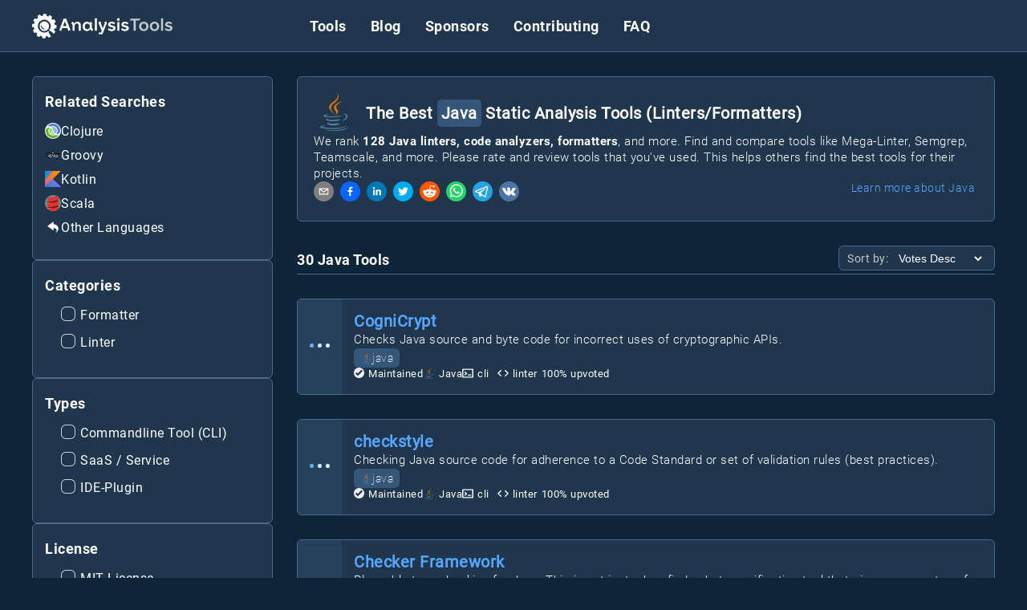

--- FILE ---
content_type: text/html; charset=utf-8
request_url: https://analysis-tools.dev/tag/java
body_size: 52594
content:
<!DOCTYPE html><html lang="en"><head><meta charSet="utf-8" data-next-head=""/><meta charSet="UTF-8"/><meta name="viewport" content="width=device-width" data-next-head=""/><title data-next-head="">128 Java Static Analysis Tools, Linters, And Code Formatters | Analysis Tools</title><meta name="title" content="128 Java Static Analysis Tools, Linters, And Code Formatters | Analysis Tools" data-next-head=""/><meta name="description" content="Find tools that help you improve code quality. All tools are peer-reviewed by fellow developers to meet high standards." data-next-head=""/><meta property="og:title" content="128 Java Static Analysis Tools, Linters, And Code Formatters | Analysis Tools" data-next-head=""/><meta property="og:type" content="website" data-next-head=""/><meta property="og:url" content="/" data-next-head=""/><meta property="og:title" content="128 Java Static Analysis Tools, Linters, And Code Formatters | Analysis Tools" data-next-head=""/><meta property="og:description" content="Find tools that help you improve code quality. All tools are peer-reviewed by fellow developers to meet high standards." data-next-head=""/><meta property="og:image" content="https://analysis-tools.dev/assets/images/social.png" data-next-head=""/><meta property="twitter:card" content="summary_large_image" data-next-head=""/><meta property="twitter:url" content="/" data-next-head=""/><meta property="twitter:title" content="128 Java Static Analysis Tools, Linters, And Code Formatters | Analysis Tools" data-next-head=""/><meta property="twitter:description" content="Find tools that help you improve code quality. All tools are peer-reviewed by fellow developers to meet high standards." data-next-head=""/><meta property="twitter:image" content="https://analysis-tools.dev/assets/images/social.png" data-next-head=""/><link rel="icon" type="image/x-icon" href="/favicon.ico" data-next-head=""/><link rel="preload" href="/_next/static/css/f5766ade91787986.css" as="style"/><link rel="preload" href="/_next/static/css/03efd81493d37442.css" as="style"/><link rel="preload" href="/_next/static/css/0be24f3fb50552f1.css" as="style"/><link rel="stylesheet" href="/_next/static/css/f5766ade91787986.css" data-n-g=""/><link rel="stylesheet" href="/_next/static/css/03efd81493d37442.css" data-n-p=""/><link rel="stylesheet" href="/_next/static/css/0be24f3fb50552f1.css" data-n-p=""/><noscript data-n-css=""></noscript><script defer="" noModule="" src="/_next/static/chunks/polyfills-42372ed130431b0a.js"></script><script src="/_next/static/chunks/webpack-71da918176925a09.js" defer=""></script><script src="/_next/static/chunks/framework-b1e5f14688f9ffe6.js" defer=""></script><script src="/_next/static/chunks/main-f589504b92a93eaa.js" defer=""></script><script src="/_next/static/chunks/pages/_app-b27159006aa80597.js" defer=""></script><script src="/_next/static/chunks/6d2b60a9-6ac340af8eb4127f.js" defer=""></script><script src="/_next/static/chunks/231-7ab027c7f6928c31.js" defer=""></script><script src="/_next/static/chunks/548-ee847829a1f23e16.js" defer=""></script><script src="/_next/static/chunks/870-ff27fd5d536733b9.js" defer=""></script><script src="/_next/static/chunks/907-d1909da30d50f7bb.js" defer=""></script><script src="/_next/static/chunks/979-5600cc0e9f5f3b47.js" defer=""></script><script src="/_next/static/chunks/609-c0b4a5c28cf22bcf.js" defer=""></script><script src="/_next/static/chunks/pages/tag/%5Bslug%5D-128d59eb662ec701.js" defer=""></script><script src="/_next/static/l_S6eOeCkrQ4WLiU1u721/_buildManifest.js" defer=""></script><script src="/_next/static/l_S6eOeCkrQ4WLiU1u721/_ssgManifest.js" defer=""></script></head><body><div id="__next"><header class="Navbar_header__IIGCX"><div class="Wrapper_wrapper__hrks_ Navbar_wrapper__RsISy"><div class="Navbar_logoWrapper__BveyJ"><a class="Navbar_logo__VQ_H1" aria-label="Analysis Tools Homepage" href="/"><img alt="" loading="lazy" width="175" height="35" decoding="async" data-nimg="1" style="color:transparent" src="/assets/images/logo2.svg"/></a><button class="Navbar_hamburger__Gt5nS"><span class="Navbar_hamburgerBox__PC77P"><span class="Navbar_hamburgerInner__pDeHz"></span><span class="Navbar_hamburgerInner__pDeHz"></span><span class="Navbar_hamburgerInner__pDeHz"></span></span></button></div><nav class="menu Navbar_nav___WX54"><ul class="Navbar_linkList__QhuGK"><li class="Navbar_listItem__onETs"><a class="font-color-light Navbar_navLink__NRkJp" href="/tools">Tools</a></li><li class="Navbar_listItem__onETs"><a class="font-color-light Navbar_navLink__NRkJp" href="/blog">Blog</a></li><li class="Navbar_listItem__onETs"><a class="font-color-light Navbar_navLink__NRkJp" href="/sponsors">Sponsors</a></li><li class="Navbar_listItem__onETs"><a class="font-color-light Navbar_navLink__NRkJp" href="/contributing">Contributing</a></li><li class="Navbar_listItem__onETs"><a class="font-color-light Navbar_navLink__NRkJp" href="/faq">FAQ</a></li></ul><div class="search Navbar_searchField__QZkGj"></div></nav></div></header><div class="Wrapper_wrapper__hrks_ m-t-20 m-b-30 "><main class="Main_main__fb9f1"><div class="Sidebar_sidebar__vomMJ TagsSidebar_bottomSticky__L5XD1"><div class="Card_card__pFihi TagsSidebar_filter__kIa5j"><h3 class="m-b-16 font-bold">Related Searches</h3><ul class="LanguageFilterCard_relatedList__T4oCG"><li><a href="/tag/clojure"><img alt="Clojure" loading="lazy" width="20" height="20" decoding="async" data-nimg="1" style="color:transparent" src="/assets/icons/languages/clojure.svg"/><div>Clojure</div></a></li><li><a href="/tag/groovy"><img alt="Groovy" loading="lazy" width="20" height="20" decoding="async" data-nimg="1" style="color:transparent" src="/assets/icons/languages/groovy.svg"/><div>Groovy</div></a></li><li><a href="/tag/kotlin"><img alt="Kotlin" loading="lazy" width="20" height="20" decoding="async" data-nimg="1" style="color:transparent" src="/assets/icons/languages/kotlin.svg"/><div>Kotlin</div></a></li><li><a href="/tag/scala"><img alt="Scala" loading="lazy" width="20" height="20" decoding="async" data-nimg="1" style="color:transparent" src="/assets/icons/languages/scala.svg"/><div>Scala</div></a></li><li><a href="/tools"><img alt="Other Languages" loading="lazy" width="20" height="20" decoding="async" data-nimg="1" style="color:transparent" src="/assets/icons/general/back.svg"/><div>Other Languages</div></a></li></ul></div><div class="Card_card__pFihi TagsSidebar_filter__kIa5j"><h3 class="m-b-16 font-bold">Categories</h3><ul class="FilterCard_checklist__Bbn2R"><li><label class="FilterCard_checkboxLabel__yetmK" for="checkbox_formatter"><input class="Input_input__WkdSX" type="checkbox" id="checkbox_formatter" tabindex="0"/>Formatter</label></li><li><label class="FilterCard_checkboxLabel__yetmK" for="checkbox_linter"><input class="Input_input__WkdSX" type="checkbox" id="checkbox_linter" tabindex="0"/>Linter</label></li></ul></div><div class="Card_card__pFihi TagsSidebar_filter__kIa5j"><h3 class="m-b-16 font-bold">Types</h3><ul class="FilterCard_checklist__Bbn2R"><li><label class="FilterCard_checkboxLabel__yetmK" for="checkbox_cli"><input class="Input_input__WkdSX" type="checkbox" id="checkbox_cli" tabindex="0"/>Commandline Tool (CLI)</label></li><li><label class="FilterCard_checkboxLabel__yetmK" for="checkbox_service"><input class="Input_input__WkdSX" type="checkbox" id="checkbox_service" tabindex="0"/>SaaS / Service</label></li><li><label class="FilterCard_checkboxLabel__yetmK" for="checkbox_ide-plugin"><input class="Input_input__WkdSX" type="checkbox" id="checkbox_ide-plugin" tabindex="0"/>IDE-Plugin</label></li></ul></div><div class="Card_card__pFihi TagsSidebar_filter__kIa5j"><h3 class="m-b-16 font-bold">License</h3><ul class="FilterCard_checklist__Bbn2R"><li><label class="FilterCard_checkboxLabel__yetmK" for="checkbox_mit"><input class="Input_input__WkdSX" type="checkbox" id="checkbox_mit" tabindex="0"/>MIT License</label></li><li><label class="FilterCard_checkboxLabel__yetmK" for="checkbox_gnu"><input class="Input_input__WkdSX" type="checkbox" id="checkbox_gnu" tabindex="0"/>GNU License</label></li><li><label class="FilterCard_checkboxLabel__yetmK" for="checkbox_proprietary"><input class="Input_input__WkdSX" type="checkbox" id="checkbox_proprietary" tabindex="0"/>Proprietary (Non-Free)</label></li></ul></div><div class="Card_card__pFihi TagsSidebar_filter__kIa5j"><h3 class="m-b-16 font-bold">Pricing</h3><ul class="FilterCard_checklist__Bbn2R"><li><label class="FilterCard_checkboxLabel__yetmK" for="checkbox_oss"><input class="Input_input__WkdSX" type="checkbox" id="checkbox_oss" tabindex="0"/>Free for Open Source</label></li><li><label class="FilterCard_checkboxLabel__yetmK" for="checkbox_free"><input class="Input_input__WkdSX" type="checkbox" id="checkbox_free" tabindex="0"/>Free Plan</label></li><li><label class="FilterCard_checkboxLabel__yetmK" for="checkbox_plans"><input class="Input_input__WkdSX" type="checkbox" id="checkbox_plans" tabindex="0"/>Plans Available</label></li></ul></div><div class="Card_card__pFihi"><h3 class="m-b-16 font-bold">Latest from our Blog</h3><div class="m-t-30 m-b-30"><div class="PanelHeader_panelHeader__GAZhl m-b-8"><div class="PanelHeader_title__GXt9P"><h4 class="inline font-bold font-size-15"><a aria-label="Introducing Pixee as Our Sponsor: Automated Security and Code Quality with Pixeebot" href="/blog/welcome-pixee">Introducing Pixee as Our Sponsor: Automated Security and Code Quality with Pixeebot</a></h4></div></div><p class="BlogPreviewEntry_postDate__n1NkU">Sat May 25 2024</p><div class="BlogPreviewEntry_text-preview__WHR6R font-light font-size-s m-b-8 m-t-8"><p>As developers, maintaining secure, high-quality code is challenging. Security vulnerabilities, performance issues, and code quality concerns can accumulate. Enter <a href="https://www.pixee.ai/">Pixeebot</a>, a tool by Pixee that automates security and code improvements, letting developers focus on essential tasks.</p>
</div><a class="font-light font-size-s m-t-8 inline" aria-label="Read more about Introducing Pixee as Our Sponsor: Automated Security and Code Quality with Pixeebot" href="/blog/welcome-pixee">Read more</a></div><a class="centered font-light font-size-15 underline" href="/blog">Show all</a></div><div class="Card_card__pFihi"><h3 class="inline font-bold m-b-16">You Can Contribute!</h3><p class="font-light ">You can help to improve this list by voting for your favorite tools or adding new ones<!-- --> <a class="ContributionCard_githubLink__kcude" href="https://github.com/analysis-tools-dev/static-analysis" itemProp="url" target="_blank" rel="noopener noreferrer">on Github<!-- --> <img alt="GitHub" loading="lazy" width="15" height="15" decoding="async" data-nimg="1" style="color:transparent" src="/assets/icons/general/github-icon.svg"/></a></p><a class="LinkButton_btn__mBbxk LinkButton_primary__2AhSJ LinkButton_normal__odcWD ContributionCard_suggestBtn__JqRCt" href="/contributing">Suggest a tool</a></div><div class="Card_card__pFihi"><h3 class="inline font-bold m-b-16">Stay Informed</h3><p class="font-light ">Sign up to our newsletter and always stay up to date with the latest tools and trends in development</p><form class="Newsletter_form__QUpBx m-t-16 m-b-16"><input class="Input_input__WkdSX Newsletter_formInput__AB3mo" type="email" placeholder="Email address" name="email"/><button class="Button_btn__FQ9kz Button_primary__PtpY9 Newsletter_formSubmit__l384r" type="submit">Sign Up</button></form></div></div><div class="Panel_panel__NqHrh"><div class="Card_card__pFihi LanguageCard_languageCardWrapper__ewJKO"><div class="LanguageCard_languageCardHeader__ezZS8"><img alt="Java" loading="lazy" width="50" height="50" decoding="async" data-nimg="1" style="color:transparent" src="/assets/icons/languages/java.svg"/><h2 class="LanguageCard_languageName___8asg">The Best<!-- --> <span class="LanguageCard_languageNameInner__FkPIO">Java</span> <!-- -->Static Analysis Tools (Linters/Formatters)</h2></div><p class="font-light LanguageCard_description__D0fCa">We rank<!-- --> <strong>128<!-- --> <!-- -->Java<!-- --> linters, code analyzers, formatters</strong>, and more. Find and compare tools like<!-- --> <!-- -->Mega-Linter, Semgrep, Teamscale<!-- -->, and more. Please rate and review tools that you&#x27;ve used. This helps others find the best tools for their projects.</p><div class="LanguageCard_cardFooter__wRnVF"><ul class="ShareBtns_btnList__I4_VB LanguageCard_shareBtns__q00RL"><li><button class="react-share__ShareButton" style="background-color:transparent;border:none;padding:0;font:inherit;color:inherit;cursor:pointer"><svg viewBox="0 0 64 64" width="25" height="25"><circle cx="32" cy="32" r="32" fill="#7f7f7f"></circle><path d="M17,22v20h30V22H17z M41.1,25L32,32.1L22.9,25H41.1z M20,39V26.6l12,9.3l12-9.3V39H20z" fill="white"></path></svg></button></li><li><button class="react-share__ShareButton" style="background-color:transparent;border:none;padding:0;font:inherit;color:inherit;cursor:pointer"><svg viewBox="0 0 64 64" width="25" height="25"><circle cx="32" cy="32" r="32" fill="#0965FE"></circle><path d="M34.1,47V33.3h4.6l0.7-5.3h-5.3v-3.4c0-1.5,0.4-2.6,2.6-2.6l2.8,0v-4.8c-0.5-0.1-2.2-0.2-4.1-0.2 c-4.1,0-6.9,2.5-6.9,7V28H24v5.3h4.6V47H34.1z" fill="white"></path></svg></button></li><li><button class="react-share__ShareButton" style="background-color:transparent;border:none;padding:0;font:inherit;color:inherit;cursor:pointer"><svg viewBox="0 0 64 64" width="25" height="25"><circle cx="32" cy="32" r="32" fill="#0077B5"></circle><path d="M20.4,44h5.4V26.6h-5.4V44z M23.1,18c-1.7,0-3.1,1.4-3.1,3.1c0,1.7,1.4,3.1,3.1,3.1 c1.7,0,3.1-1.4,3.1-3.1C26.2,19.4,24.8,18,23.1,18z M39.5,26.2c-2.6,0-4.4,1.4-5.1,2.8h-0.1v-2.4h-5.2V44h5.4v-8.6 c0-2.3,0.4-4.5,3.2-4.5c2.8,0,2.8,2.6,2.8,4.6V44H46v-9.5C46,29.8,45,26.2,39.5,26.2z" fill="white"></path></svg></button></li><li><button class="react-share__ShareButton" style="background-color:transparent;border:none;padding:0;font:inherit;color:inherit;cursor:pointer"><svg viewBox="0 0 64 64" width="25" height="25"><circle cx="32" cy="32" r="32" fill="#00aced"></circle><path d="M48,22.1c-1.2,0.5-2.4,0.9-3.8,1c1.4-0.8,2.4-2.1,2.9-3.6c-1.3,0.8-2.7,1.3-4.2,1.6 C41.7,19.8,40,19,38.2,19c-3.6,0-6.6,2.9-6.6,6.6c0,0.5,0.1,1,0.2,1.5c-5.5-0.3-10.3-2.9-13.5-6.9c-0.6,1-0.9,2.1-0.9,3.3 c0,2.3,1.2,4.3,2.9,5.5c-1.1,0-2.1-0.3-3-0.8c0,0,0,0.1,0,0.1c0,3.2,2.3,5.8,5.3,6.4c-0.6,0.1-1.1,0.2-1.7,0.2c-0.4,0-0.8,0-1.2-0.1 c0.8,2.6,3.3,4.5,6.1,4.6c-2.2,1.8-5.1,2.8-8.2,2.8c-0.5,0-1.1,0-1.6-0.1c2.9,1.9,6.4,2.9,10.1,2.9c12.1,0,18.7-10,18.7-18.7 c0-0.3,0-0.6,0-0.8C46,24.5,47.1,23.4,48,22.1z" fill="white"></path></svg></button></li><li><button class="react-share__ShareButton" style="background-color:transparent;border:none;padding:0;font:inherit;color:inherit;cursor:pointer"><svg viewBox="0 0 64 64" width="25" height="25"><circle cx="32" cy="32" r="32" fill="#FF5700"></circle><path d="M 53.34375 32 C 53.277344 30.160156 52.136719 28.53125 50.429688 27.839844 C 48.722656 27.148438 46.769531 27.523438 45.441406 28.800781 C 41.800781 26.324219 37.519531 24.957031 33.121094 24.863281 L 35.199219 14.878906 L 42.046875 16.320312 C 42.214844 17.882812 43.496094 19.09375 45.066406 19.171875 C 46.636719 19.253906 48.03125 18.183594 48.359375 16.644531 C 48.6875 15.105469 47.847656 13.558594 46.382812 12.992188 C 44.914062 12.425781 43.253906 13.007812 42.464844 14.367188 L 34.625 12.800781 C 34.363281 12.742188 34.09375 12.792969 33.871094 12.9375 C 33.648438 13.082031 33.492188 13.308594 33.441406 13.566406 L 31.070312 24.671875 C 26.617188 24.738281 22.277344 26.105469 18.59375 28.609375 C 17.242188 27.339844 15.273438 26.988281 13.570312 27.707031 C 11.863281 28.429688 10.746094 30.089844 10.71875 31.941406 C 10.691406 33.789062 11.757812 35.484375 13.441406 36.257812 C 13.402344 36.726562 13.402344 37.195312 13.441406 37.664062 C 13.441406 44.832031 21.792969 50.65625 32.097656 50.65625 C 42.398438 50.65625 50.753906 44.832031 50.753906 37.664062 C 50.789062 37.195312 50.789062 36.726562 50.753906 36.257812 C 52.363281 35.453125 53.371094 33.800781 53.34375 32 Z M 21.34375 35.199219 C 21.34375 33.433594 22.777344 32 24.542969 32 C 26.3125 32 27.742188 33.433594 27.742188 35.199219 C 27.742188 36.96875 26.3125 38.398438 24.542969 38.398438 C 22.777344 38.398438 21.34375 36.96875 21.34375 35.199219 Z M 39.9375 44 C 37.664062 45.710938 34.871094 46.582031 32.03125 46.464844 C 29.191406 46.582031 26.398438 45.710938 24.128906 44 C 23.847656 43.65625 23.871094 43.15625 24.183594 42.839844 C 24.5 42.527344 25 42.503906 25.34375 42.785156 C 27.269531 44.195312 29.617188 44.90625 32 44.800781 C 34.386719 44.929688 36.746094 44.242188 38.6875 42.847656 C 39.042969 42.503906 39.605469 42.511719 39.953125 42.863281 C 40.296875 43.21875 40.289062 43.785156 39.9375 44.128906 Z M 39.359375 38.527344 C 37.59375 38.527344 36.160156 37.09375 36.160156 35.328125 C 36.160156 33.5625 37.59375 32.128906 39.359375 32.128906 C 41.128906 32.128906 42.558594 33.5625 42.558594 35.328125 C 42.59375 36.203125 42.269531 37.054688 41.65625 37.6875 C 41.046875 38.316406 40.203125 38.664062 39.328125 38.65625 Z M 39.359375 38.527344" fill="white"></path></svg></button></li><li><button class="react-share__ShareButton" style="background-color:transparent;border:none;padding:0;font:inherit;color:inherit;cursor:pointer"><svg viewBox="0 0 64 64" width="25" height="25"><circle cx="32" cy="32" r="32" fill="#25D366"></circle><path d="m42.32286,33.93287c-0.5178,-0.2589 -3.04726,-1.49644 -3.52105,-1.66732c-0.4712,-0.17346 -0.81554,-0.2589 -1.15987,0.2589c-0.34175,0.51004 -1.33075,1.66474 -1.63108,2.00648c-0.30032,0.33658 -0.60064,0.36247 -1.11327,0.12945c-0.5178,-0.2589 -2.17994,-0.80259 -4.14759,-2.56312c-1.53269,-1.37217 -2.56312,-3.05503 -2.86603,-3.57283c-0.30033,-0.5178 -0.03366,-0.80259 0.22524,-1.06149c0.23301,-0.23301 0.5178,-0.59547 0.7767,-0.90616c0.25372,-0.31068 0.33657,-0.5178 0.51262,-0.85437c0.17088,-0.36246 0.08544,-0.64725 -0.04402,-0.90615c-0.12945,-0.2589 -1.15987,-2.79613 -1.58964,-3.80584c-0.41424,-1.00971 -0.84142,-0.88027 -1.15987,-0.88027c-0.29773,-0.02588 -0.64208,-0.02588 -0.98382,-0.02588c-0.34693,0 -0.90616,0.12945 -1.37736,0.62136c-0.4712,0.5178 -1.80194,1.76053 -1.80194,4.27186c0,2.51134 1.84596,4.945 2.10227,5.30747c0.2589,0.33657 3.63497,5.51458 8.80262,7.74113c1.23237,0.5178 2.1903,0.82848 2.94111,1.08738c1.23237,0.38836 2.35599,0.33657 3.24402,0.20712c0.99159,-0.15534 3.04985,-1.24272 3.47963,-2.45956c0.44013,-1.21683 0.44013,-2.22654 0.31068,-2.45955c-0.12945,-0.23301 -0.46601,-0.36247 -0.98382,-0.59548m-9.40068,12.84407l-0.02589,0c-3.05503,0 -6.08417,-0.82849 -8.72495,-2.38189l-0.62136,-0.37023l-6.47252,1.68286l1.73463,-6.29129l-0.41424,-0.64725c-1.70875,-2.71846 -2.6149,-5.85116 -2.6149,-9.07706c0,-9.39809 7.68934,-17.06155 17.15993,-17.06155c4.58253,0 8.88029,1.78642 12.11655,5.02268c3.23625,3.21036 5.02267,7.50812 5.02267,12.06476c-0.0078,9.3981 -7.69712,17.06155 -17.14699,17.06155m14.58906,-31.58846c-3.93529,-3.80584 -9.1133,-5.95471 -14.62789,-5.95471c-11.36055,0 -20.60848,9.2065 -20.61625,20.52564c0,3.61684 0.94757,7.14565 2.75211,10.26282l-2.92557,10.63564l10.93337,-2.85309c3.0136,1.63108 6.4052,2.4958 9.85634,2.49839l0.01037,0c11.36574,0 20.61884,-9.2091 20.62403,-20.53082c0,-5.48093 -2.14111,-10.64081 -6.03239,-14.51915" fill="white"></path></svg></button></li><li><button class="react-share__ShareButton" style="background-color:transparent;border:none;padding:0;font:inherit;color:inherit;cursor:pointer"><svg viewBox="0 0 64 64" width="25" height="25"><circle cx="32" cy="32" r="32" fill="#25A3E3"></circle><path d="m45.90873,15.44335c-0.6901,-0.0281 -1.37668,0.14048 -1.96142,0.41265c-0.84989,0.32661 -8.63939,3.33986 -16.5237,6.39174c-3.9685,1.53296 -7.93349,3.06593 -10.98537,4.24067c-3.05012,1.1765 -5.34694,2.05098 -5.4681,2.09312c-0.80775,0.28096 -1.89996,0.63566 -2.82712,1.72788c-0.23354,0.27218 -0.46884,0.62161 -0.58825,1.10275c-0.11941,0.48114 -0.06673,1.09222 0.16682,1.5716c0.46533,0.96052 1.25376,1.35737 2.18443,1.71383c3.09051,0.99037 6.28638,1.93508 8.93263,2.8236c0.97632,3.44171 1.91401,6.89571 2.84116,10.34268c0.30554,0.69185 0.97105,0.94823 1.65764,0.95525l-0.00351,0.03512c0,0 0.53908,0.05268 1.06412,-0.07375c0.52679,-0.12292 1.18879,-0.42846 1.79109,-0.99212c0.662,-0.62161 2.45836,-2.38812 3.47683,-3.38552l7.6736,5.66477l0.06146,0.03512c0,0 0.84989,0.59703 2.09312,0.68132c0.62161,0.04214 1.4399,-0.07726 2.14229,-0.59176c0.70766,-0.51626 1.1765,-1.34683 1.396,-2.29506c0.65673,-2.86224 5.00979,-23.57745 5.75257,-27.00686l-0.02107,0.08077c0.51977,-1.93157 0.32837,-3.70159 -0.87096,-4.74991c-0.60054,-0.52152 -1.2924,-0.7498 -1.98425,-0.77965l0,0.00176zm-0.2072,3.29069c0.04741,0.0439 0.0439,0.0439 0.00351,0.04741c-0.01229,-0.00351 0.14048,0.2072 -0.15804,1.32576l-0.01229,0.04214l-0.00878,0.03863c-0.75858,3.50668 -5.15554,24.40802 -5.74203,26.96472c-0.08077,0.34417 -0.11414,0.31959 -0.09482,0.29852c-0.1756,-0.02634 -0.50045,-0.16506 -0.52679,-0.1756l-13.13468,-9.70175c4.4988,-4.33199 9.09945,-8.25307 13.744,-12.43229c0.8218,-0.41265 0.68483,-1.68573 -0.29852,-1.70681c-1.04305,0.24584 -1.92279,0.99564 -2.8798,1.47502c-5.49971,3.2626 -11.11882,6.13186 -16.55882,9.49279c-2.792,-0.97105 -5.57873,-1.77704 -8.15298,-2.57601c2.2336,-0.89555 4.00889,-1.55579 5.75608,-2.23009c3.05188,-1.1765 7.01687,-2.7042 10.98537,-4.24067c7.94051,-3.06944 15.92667,-6.16346 16.62028,-6.43037l0.05619,-0.02283l0.05268,-0.02283c0.19316,-0.0878 0.30378,-0.09658 0.35471,-0.10009c0,0 -0.01756,-0.05795 -0.00351,-0.04566l-0.00176,0zm-20.91715,22.0638l2.16687,1.60145c-0.93418,0.91311 -1.81743,1.77353 -2.45485,2.38812l0.28798,-3.98957" fill="white"></path></svg></button></li><li><button class="react-share__ShareButton" style="background-color:transparent;border:none;padding:0;font:inherit;color:inherit;cursor:pointer"><svg viewBox="0 0 64 64" width="25" height="25"><circle cx="32" cy="32" r="32" fill="#4C75A3"></circle><path d="M44.94,44.84h-0.2c-2.17-.36-3.66-1.92-4.92-3.37C39.1,40.66,38,38.81,36.7,39c-1.85.3-.93,3.52-1.71,4.9-0.62,1.11-3.29.91-5.12,0.71-5.79-.62-8.75-3.77-11.35-7.14A64.13,64.13,0,0,1,11.6,26a10.59,10.59,0,0,1-1.51-4.49C11,20.7,12.56,21,14.11,21c1.31,0,3.36-.29,4.32.2C19,21.46,19.57,23,20,24a37.18,37.18,0,0,0,3.31,5.82c0.56,0.81,1.41,2.35,2.41,2.14s1.06-2.63,1.1-4.18c0-1.77,0-4-.5-4.9S25,22,24.15,21.47c0.73-1.49,2.72-1.63,5.12-1.63,2,0,4.84-.23,5.62,1.12s0.25,3.85.2,5.71c-0.06,2.09-.41,4.25,1,5.21,1.09-.12,1.68-1.2,2.31-2A28,28,0,0,0,41.72,24c0.44-1,.91-2.65,1.71-3,1.21-.47,3.15-0.1,4.92-0.1,1.46,0,4.05-.41,4.52.61,0.39,0.85-.75,3-1.1,3.57a61.88,61.88,0,0,1-4.12,5.61c-0.58.78-1.78,2-1.71,3.27,0.05,0.94,1,1.67,1.71,2.35a33.12,33.12,0,0,1,3.92,4.18c0.47,0.62,1.5,2,1.4,2.76C52.66,45.81,46.88,44.24,44.94,44.84Z" fill="white"></path></svg></button></li></ul><a class="font-light font-size-s m-l-4" href="https://www.java.com" target="_blank" rel="noopener noreferrer">Learn more about <!-- -->Java</a></div></div><div class="PanelHeader_panelHeader__GAZhl"><div class="PanelHeader_title__GXt9P"><h3 class="inline font-bold">30 Java Tools</h3></div><div class="PanelHeader_actionBtns__r_fdj"><div class="Card_card__pFihi Dropdown_selectWrapper__JrrmU"><label class="Dropdown_label__0fN5B" for="sort-select">Sort by:<!-- --> </label><select class="Dropdown_select__okdFp" id="sort-select"><optgroup label="Votes"><option value="votes_desc">Votes Desc</option><option value="votes_asc">Votes Asc</option></optgroup><optgroup label="Popularity"><option value="most_popular">Most Popular</option><option value="least_popular">Least Popular</option></optgroup><optgroup label="Alphabetical"><option value="alphabetical_asc">Alphabetical Asc</option><option value="alphabetical_desc">Alphabetical Desc</option></optgroup></select></div></div></div><div><div class="Card_card__pFihi ToolCard_toolCardWrapper__DenqN"><div class="ToolCard_votes__blfP1"><div class="VoteWidget_primary__hQhIP"><div class="LoadingDots_dotWrapper__k8ySb"><div class="LoadingDots_dot-flashing__Q2gWl"></div></div></div><a class="ToolCard_clickOut__tOqyk" href="/tool/cognicrypt"><div class="ToolCard_clickOut__tOqyk"></div></a></div><div class="ToolCard_info__Uz0N0"><a class="ToolCard_toolLink__X_cx8" href="/tool/cognicrypt"><h3 class="ToolCard_toolName__JsOVw">CogniCrypt</h3></a><div class="ToolCard_descriptionWrapper__Vt6zj"><div class="ToolCard_description__JQ9M_"><p>Checks Java source and byte code for incorrect uses of cryptographic APIs.</p></div></div><ul class="TagList_tagList__CotkS"><li class="TagList_tag__TTdKE"><a><img alt="java" loading="lazy" width="15" height="15" decoding="async" data-nimg="1" style="color:transparent" src="/assets/icons/languages/java.svg"/>java</a></li></ul><ul class="ToolCard_toolMeta__NYUay"><li><img alt="Maintained" loading="lazy" width="13" height="13" decoding="async" data-nimg="1" style="color:transparent" src="/assets/icons/general/maintained.svg"/><span class="ToolCard_metaInfo__4AVhJ">Maintained</span></li><li><img alt="Maintained" loading="lazy" width="15" height="15" decoding="async" data-nimg="1" style="color:transparent" src="/assets/icons/languages/java.svg"/><a class="ToolCard_languageLink__X06UI" href="/tag/java">Java</a></li><li><span class="ToolCard_toolType__NzDce"><img alt="Maintained" loading="lazy" width="14" height="14" decoding="async" data-nimg="1" style="color:transparent" src="/assets/icons/types/cli.svg"/><span class="ToolCard_metaInfo__4AVhJ">cli</span></span></li><li><span><img alt="Maintained" loading="lazy" width="14" height="14" decoding="async" data-nimg="1" style="color:transparent" src="/assets/icons/category/linter.svg"/><span class="ToolCard_metaInfo__4AVhJ">linter</span></span></li><li><span class="ToolCard_metaInfo__4AVhJ">100<!-- -->% upvoted</span></li></ul></div></div><div class="Card_card__pFihi ToolCard_toolCardWrapper__DenqN"><div class="ToolCard_votes__blfP1"><div class="VoteWidget_primary__hQhIP"><div class="LoadingDots_dotWrapper__k8ySb"><div class="LoadingDots_dot-flashing__Q2gWl"></div></div></div><a class="ToolCard_clickOut__tOqyk" href="/tool/checkstyle"><div class="ToolCard_clickOut__tOqyk"></div></a></div><div class="ToolCard_info__Uz0N0"><a class="ToolCard_toolLink__X_cx8" href="/tool/checkstyle"><h3 class="ToolCard_toolName__JsOVw">checkstyle</h3></a><div class="ToolCard_descriptionWrapper__Vt6zj"><div class="ToolCard_description__JQ9M_"><p>Checking Java source code for adherence to a Code Standard or set of validation rules (best practices).</p></div></div><ul class="TagList_tagList__CotkS"><li class="TagList_tag__TTdKE"><a><img alt="java" loading="lazy" width="15" height="15" decoding="async" data-nimg="1" style="color:transparent" src="/assets/icons/languages/java.svg"/>java</a></li></ul><ul class="ToolCard_toolMeta__NYUay"><li><img alt="Maintained" loading="lazy" width="13" height="13" decoding="async" data-nimg="1" style="color:transparent" src="/assets/icons/general/maintained.svg"/><span class="ToolCard_metaInfo__4AVhJ">Maintained</span></li><li><img alt="Maintained" loading="lazy" width="15" height="15" decoding="async" data-nimg="1" style="color:transparent" src="/assets/icons/languages/java.svg"/><a class="ToolCard_languageLink__X06UI" href="/tag/java">Java</a></li><li><span class="ToolCard_toolType__NzDce"><img alt="Maintained" loading="lazy" width="14" height="14" decoding="async" data-nimg="1" style="color:transparent" src="/assets/icons/types/cli.svg"/><span class="ToolCard_metaInfo__4AVhJ">cli</span></span></li><li><span><img alt="Maintained" loading="lazy" width="14" height="14" decoding="async" data-nimg="1" style="color:transparent" src="/assets/icons/category/linter.svg"/><span class="ToolCard_metaInfo__4AVhJ">linter</span></span></li><li><span class="ToolCard_metaInfo__4AVhJ">100<!-- -->% upvoted</span></li></ul></div></div><div class="Card_card__pFihi ToolCard_toolCardWrapper__DenqN"><div class="ToolCard_votes__blfP1"><div class="VoteWidget_primary__hQhIP"><div class="LoadingDots_dotWrapper__k8ySb"><div class="LoadingDots_dot-flashing__Q2gWl"></div></div></div><a class="ToolCard_clickOut__tOqyk" href="/tool/checker-framework"><div class="ToolCard_clickOut__tOqyk"></div></a></div><div class="ToolCard_info__Uz0N0"><a class="ToolCard_toolLink__X_cx8" href="/tool/checker-framework"><h3 class="ToolCard_toolName__JsOVw">Checker Framework</h3></a><div class="ToolCard_descriptionWrapper__Vt6zj"><div class="ToolCard_description__JQ9M_"><p>Pluggable type-checking for Java.  This is not just a bug-finder, but a verification tool that gives a guarantee of correctness.  It comes with 27 pre-built type systems, and it enables users to define their own type system; the manual lists over 30 user-contributed type systems.</p></div></div><ul class="TagList_tagList__CotkS"><li class="TagList_tag__TTdKE"><a><img alt="java" loading="lazy" width="15" height="15" decoding="async" data-nimg="1" style="color:transparent" src="/assets/icons/languages/java.svg"/>java</a></li></ul><ul class="ToolCard_toolMeta__NYUay"><li><img alt="Maintained" loading="lazy" width="13" height="13" decoding="async" data-nimg="1" style="color:transparent" src="/assets/icons/general/maintained.svg"/><span class="ToolCard_metaInfo__4AVhJ">Maintained</span></li><li><img alt="Maintained" loading="lazy" width="15" height="15" decoding="async" data-nimg="1" style="color:transparent" src="/assets/icons/languages/java.svg"/><a class="ToolCard_languageLink__X06UI" href="/tag/java">Java</a></li><li><span class="ToolCard_toolType__NzDce"><img alt="Maintained" loading="lazy" width="14" height="14" decoding="async" data-nimg="1" style="color:transparent" src="/assets/icons/types/cli.svg"/><span class="ToolCard_metaInfo__4AVhJ">cli</span></span></li><li><span><img alt="Maintained" loading="lazy" width="14" height="14" decoding="async" data-nimg="1" style="color:transparent" src="/assets/icons/category/linter.svg"/><span class="ToolCard_metaInfo__4AVhJ">linter</span></span></li><li><span class="ToolCard_metaInfo__4AVhJ">100<!-- -->% upvoted</span></li></ul></div></div><div class="Card_card__pFihi ToolCard_toolCardWrapper__DenqN"><div class="ToolCard_votes__blfP1"><div class="VoteWidget_primary__hQhIP"><div class="LoadingDots_dotWrapper__k8ySb"><div class="LoadingDots_dot-flashing__Q2gWl"></div></div></div><a class="ToolCard_clickOut__tOqyk" href="/tool/spoon"><div class="ToolCard_clickOut__tOqyk"></div></a></div><div class="ToolCard_info__Uz0N0"><a class="ToolCard_toolLink__X_cx8" href="/tool/spoon"><h3 class="ToolCard_toolName__JsOVw">Spoon</h3></a><div class="ToolCard_descriptionWrapper__Vt6zj"><div class="ToolCard_description__JQ9M_"><p>Spoon is a metaprogramming library to analyze and transform Java source code (incl Java 9, 10, 11, 12, 13, 14). It parses source files to build a well-designed AST with powerful analysis and transformation API. Can be integrated in Maven and Gradle.</p></div></div><ul class="TagList_tagList__CotkS"><li class="TagList_tag__TTdKE"><a><img alt="java" loading="lazy" width="15" height="15" decoding="async" data-nimg="1" style="color:transparent" src="/assets/icons/languages/java.svg"/>java</a></li></ul><ul class="ToolCard_toolMeta__NYUay"><li><img alt="Maintained" loading="lazy" width="13" height="13" decoding="async" data-nimg="1" style="color:transparent" src="/assets/icons/general/maintained.svg"/><span class="ToolCard_metaInfo__4AVhJ">Maintained</span></li><li><img alt="Maintained" loading="lazy" width="15" height="15" decoding="async" data-nimg="1" style="color:transparent" src="/assets/icons/languages/java.svg"/><a class="ToolCard_languageLink__X06UI" href="/tag/java">Java</a></li><li><span class="ToolCard_toolType__NzDce"><img alt="Maintained" loading="lazy" width="14" height="14" decoding="async" data-nimg="1" style="color:transparent" src="/assets/icons/types/cli.svg"/><span class="ToolCard_metaInfo__4AVhJ">cli</span></span></li><li><span><img alt="Maintained" loading="lazy" width="14" height="14" decoding="async" data-nimg="1" style="color:transparent" src="/assets/icons/category/formatter.svg"/><span class="ToolCard_metaInfo__4AVhJ">formatter</span></span></li><li><span class="ToolCard_metaInfo__4AVhJ">100<!-- -->% upvoted</span></li></ul></div></div><div class="Card_card__pFihi ToolCard_toolCardWrapper__DenqN"><div class="ToolCard_votes__blfP1"><div class="VoteWidget_primary__hQhIP"><div class="LoadingDots_dotWrapper__k8ySb"><div class="LoadingDots_dot-flashing__Q2gWl"></div></div></div><a class="ToolCard_clickOut__tOqyk" href="/tool/spotbugs"><div class="ToolCard_clickOut__tOqyk"></div></a></div><div class="ToolCard_info__Uz0N0"><a class="ToolCard_toolLink__X_cx8" href="/tool/spotbugs"><h3 class="ToolCard_toolName__JsOVw">SpotBugs</h3></a><div class="ToolCard_descriptionWrapper__Vt6zj"><div class="ToolCard_description__JQ9M_"><p>SpotBugs is FindBugs&#x27; successor. A tool for static analysis to look for bugs in Java code.</p></div></div><ul class="TagList_tagList__CotkS"><li class="TagList_tag__TTdKE"><a><img alt="java" loading="lazy" width="15" height="15" decoding="async" data-nimg="1" style="color:transparent" src="/assets/icons/languages/java.svg"/>java</a></li></ul><ul class="ToolCard_toolMeta__NYUay"><li><img alt="Maintained" loading="lazy" width="13" height="13" decoding="async" data-nimg="1" style="color:transparent" src="/assets/icons/general/maintained.svg"/><span class="ToolCard_metaInfo__4AVhJ">Maintained</span></li><li><img alt="Maintained" loading="lazy" width="15" height="15" decoding="async" data-nimg="1" style="color:transparent" src="/assets/icons/languages/java.svg"/><a class="ToolCard_languageLink__X06UI" href="/tag/java">Java</a></li><li><span class="ToolCard_toolType__NzDce"><img alt="Maintained" loading="lazy" width="14" height="14" decoding="async" data-nimg="1" style="color:transparent" src="/assets/icons/types/cli.svg"/><span class="ToolCard_metaInfo__4AVhJ">cli</span></span></li><li><span><img alt="Maintained" loading="lazy" width="14" height="14" decoding="async" data-nimg="1" style="color:transparent" src="/assets/icons/category/linter.svg"/><span class="ToolCard_metaInfo__4AVhJ">linter</span></span></li><li><span class="ToolCard_metaInfo__4AVhJ">100<!-- -->% upvoted</span></li></ul></div></div><div class="Card_card__pFihi ToolCard_toolCardWrapper__DenqN"><div class="ToolCard_votes__blfP1"><div class="VoteWidget_primary__hQhIP"><div class="LoadingDots_dotWrapper__k8ySb"><div class="LoadingDots_dot-flashing__Q2gWl"></div></div></div><a class="ToolCard_clickOut__tOqyk" href="/tool/error-prone"><div class="ToolCard_clickOut__tOqyk"></div></a></div><div class="ToolCard_info__Uz0N0"><a class="ToolCard_toolLink__X_cx8" href="/tool/error-prone"><h3 class="ToolCard_toolName__JsOVw">Error Prone</h3></a><div class="ToolCard_descriptionWrapper__Vt6zj"><div class="ToolCard_description__JQ9M_"><p>Catch common Java mistakes as compile-time errors.</p></div></div><ul class="TagList_tagList__CotkS"><li class="TagList_tag__TTdKE"><a><img alt="java" loading="lazy" width="15" height="15" decoding="async" data-nimg="1" style="color:transparent" src="/assets/icons/languages/java.svg"/>java</a></li></ul><ul class="ToolCard_toolMeta__NYUay"><li><img alt="Maintained" loading="lazy" width="13" height="13" decoding="async" data-nimg="1" style="color:transparent" src="/assets/icons/general/maintained.svg"/><span class="ToolCard_metaInfo__4AVhJ">Maintained</span></li><li><img alt="Maintained" loading="lazy" width="15" height="15" decoding="async" data-nimg="1" style="color:transparent" src="/assets/icons/languages/java.svg"/><a class="ToolCard_languageLink__X06UI" href="/tag/java">Java</a></li><li><span class="ToolCard_toolType__NzDce"><img alt="Maintained" loading="lazy" width="14" height="14" decoding="async" data-nimg="1" style="color:transparent" src="/assets/icons/types/cli.svg"/><span class="ToolCard_metaInfo__4AVhJ">cli</span></span></li><li><span><img alt="Maintained" loading="lazy" width="14" height="14" decoding="async" data-nimg="1" style="color:transparent" src="/assets/icons/category/linter.svg"/><span class="ToolCard_metaInfo__4AVhJ">linter</span></span></li><li><span class="ToolCard_metaInfo__4AVhJ">100<!-- -->% upvoted</span></li></ul></div></div><div class="Card_card__pFihi ToolCard_toolCardWrapper__DenqN"><div class="ToolCard_votes__blfP1"><div class="VoteWidget_primary__hQhIP"><div class="LoadingDots_dotWrapper__k8ySb"><div class="LoadingDots_dot-flashing__Q2gWl"></div></div></div><a class="ToolCard_clickOut__tOqyk" href="/tool/soot"><div class="ToolCard_clickOut__tOqyk"></div></a></div><div class="ToolCard_info__Uz0N0"><a class="ToolCard_toolLink__X_cx8" href="/tool/soot"><h3 class="ToolCard_toolName__JsOVw">Soot</h3></a><div class="ToolCard_descriptionWrapper__Vt6zj"><div class="ToolCard_description__JQ9M_"><p>A framework for analyzing and transforming Java and Android applications.</p></div></div><ul class="TagList_tagList__CotkS"><li class="TagList_tag__TTdKE"><a><img alt="java" loading="lazy" width="15" height="15" decoding="async" data-nimg="1" style="color:transparent" src="/assets/icons/languages/java.svg"/>java</a></li></ul><ul class="ToolCard_toolMeta__NYUay"><li><img alt="Maintained" loading="lazy" width="13" height="13" decoding="async" data-nimg="1" style="color:transparent" src="/assets/icons/general/maintained.svg"/><span class="ToolCard_metaInfo__4AVhJ">Maintained</span></li><li><img alt="Maintained" loading="lazy" width="15" height="15" decoding="async" data-nimg="1" style="color:transparent" src="/assets/icons/languages/java.svg"/><a class="ToolCard_languageLink__X06UI" href="/tag/java">Java</a></li><li><span class="ToolCard_toolType__NzDce"><img alt="Maintained" loading="lazy" width="14" height="14" decoding="async" data-nimg="1" style="color:transparent" src="/assets/icons/types/cli.svg"/><span class="ToolCard_metaInfo__4AVhJ">cli</span></span></li><li><span><img alt="Maintained" loading="lazy" width="14" height="14" decoding="async" data-nimg="1" style="color:transparent" src="/assets/icons/category/linter.svg"/><span class="ToolCard_metaInfo__4AVhJ">linter</span></span></li><li><span class="ToolCard_metaInfo__4AVhJ">100<!-- -->% upvoted</span></li></ul></div></div><div class="Card_card__pFihi ToolCard_toolCardWrapper__DenqN"><div class="ToolCard_votes__blfP1"><div class="VoteWidget_primary__hQhIP"><div class="LoadingDots_dotWrapper__k8ySb"><div class="LoadingDots_dot-flashing__Q2gWl"></div></div></div><a class="ToolCard_clickOut__tOqyk" href="/tool/google-java-format"><div class="ToolCard_clickOut__tOqyk"></div></a></div><div class="ToolCard_info__Uz0N0"><a class="ToolCard_toolLink__X_cx8" href="/tool/google-java-format"><h3 class="ToolCard_toolName__JsOVw">google-java-format</h3></a><div class="ToolCard_descriptionWrapper__Vt6zj"><div class="ToolCard_description__JQ9M_"><p>Reformats Java source code to comply with Google Java Style</p></div></div><ul class="TagList_tagList__CotkS"><li class="TagList_tag__TTdKE"><a><img alt="java" loading="lazy" width="15" height="15" decoding="async" data-nimg="1" style="color:transparent" src="/assets/icons/languages/java.svg"/>java</a></li></ul><ul class="ToolCard_toolMeta__NYUay"><li><img alt="Maintained" loading="lazy" width="13" height="13" decoding="async" data-nimg="1" style="color:transparent" src="/assets/icons/general/maintained.svg"/><span class="ToolCard_metaInfo__4AVhJ">Maintained</span></li><li><img alt="Maintained" loading="lazy" width="15" height="15" decoding="async" data-nimg="1" style="color:transparent" src="/assets/icons/languages/java.svg"/><a class="ToolCard_languageLink__X06UI" href="/tag/java">Java</a></li><li><span class="ToolCard_toolType__NzDce"><img alt="Maintained" loading="lazy" width="14" height="14" decoding="async" data-nimg="1" style="color:transparent" src="/assets/icons/types/cli.svg"/><span class="ToolCard_metaInfo__4AVhJ">cli</span></span><span class="ToolCard_toolType__NzDce"><img alt="Maintained" loading="lazy" width="14" height="14" decoding="async" data-nimg="1" style="color:transparent" src="/assets/icons/types/ide-plugin.svg"/><span class="ToolCard_metaInfo__4AVhJ">ide-plugin</span></span></li><li><span><img alt="Maintained" loading="lazy" width="14" height="14" decoding="async" data-nimg="1" style="color:transparent" src="/assets/icons/category/formatter.svg"/><span class="ToolCard_metaInfo__4AVhJ">formatter</span></span></li><li><span class="ToolCard_metaInfo__4AVhJ">100<!-- -->% upvoted</span></li></ul></div></div><div class="Card_card__pFihi ToolCard_toolCardWrapper__DenqN"><div class="ToolCard_votes__blfP1"><div class="VoteWidget_primary__hQhIP"><div class="LoadingDots_dotWrapper__k8ySb"><div class="LoadingDots_dot-flashing__Q2gWl"></div></div></div><a class="ToolCard_clickOut__tOqyk" href="/tool/ckjm"><div class="ToolCard_clickOut__tOqyk"></div></a></div><div class="ToolCard_info__Uz0N0"><a class="ToolCard_toolLink__X_cx8" href="/tool/ckjm"><h3 class="ToolCard_toolName__JsOVw">ckjm</h3></a><div class="ToolCard_descriptionWrapper__Vt6zj"><div class="ToolCard_description__JQ9M_"><p>Calculates Chidamber and Kemerer object-oriented metrics by processing the bytecode of compiled Java files.</p></div></div><ul class="TagList_tagList__CotkS"><li class="TagList_tag__TTdKE"><a><img alt="java" loading="lazy" width="15" height="15" decoding="async" data-nimg="1" style="color:transparent" src="/assets/icons/languages/java.svg"/>java</a></li></ul><ul class="ToolCard_toolMeta__NYUay"><li><img alt="Maintained" loading="lazy" width="13" height="13" decoding="async" data-nimg="1" style="color:transparent" src="/assets/icons/general/maintained.svg"/><span class="ToolCard_metaInfo__4AVhJ">Maintained</span></li><li><img alt="Maintained" loading="lazy" width="15" height="15" decoding="async" data-nimg="1" style="color:transparent" src="/assets/icons/languages/java.svg"/><a class="ToolCard_languageLink__X06UI" href="/tag/java">Java</a></li><li><span class="ToolCard_toolType__NzDce"><img alt="Maintained" loading="lazy" width="14" height="14" decoding="async" data-nimg="1" style="color:transparent" src="/assets/icons/types/cli.svg"/><span class="ToolCard_metaInfo__4AVhJ">cli</span></span></li><li><span><img alt="Maintained" loading="lazy" width="14" height="14" decoding="async" data-nimg="1" style="color:transparent" src="/assets/icons/category/linter.svg"/><span class="ToolCard_metaInfo__4AVhJ">linter</span></span></li><li><span class="ToolCard_metaInfo__4AVhJ">100<!-- -->% upvoted</span></li></ul></div></div><div class="Card_card__pFihi ToolCard_toolCardWrapper__DenqN"><div class="ToolCard_votes__blfP1"><div class="VoteWidget_primary__hQhIP"><div class="LoadingDots_dotWrapper__k8ySb"><div class="LoadingDots_dot-flashing__Q2gWl"></div></div></div><a class="ToolCard_clickOut__tOqyk" href="/tool/fb-contrib"><div class="ToolCard_clickOut__tOqyk"></div></a></div><div class="ToolCard_info__Uz0N0"><a class="ToolCard_toolLink__X_cx8" href="/tool/fb-contrib"><h3 class="ToolCard_toolName__JsOVw">fb-contrib</h3></a><div class="ToolCard_descriptionWrapper__Vt6zj"><div class="ToolCard_description__JQ9M_"><p>A plugin for FindBugs with additional bug detectors.</p></div></div><ul class="TagList_tagList__CotkS"><li class="TagList_tag__TTdKE"><a><img alt="java" loading="lazy" width="15" height="15" decoding="async" data-nimg="1" style="color:transparent" src="/assets/icons/languages/java.svg"/>java</a></li></ul><ul class="ToolCard_toolMeta__NYUay"><li><img alt="Maintained" loading="lazy" width="13" height="13" decoding="async" data-nimg="1" style="color:transparent" src="/assets/icons/general/maintained.svg"/><span class="ToolCard_metaInfo__4AVhJ">Maintained</span></li><li><img alt="Maintained" loading="lazy" width="15" height="15" decoding="async" data-nimg="1" style="color:transparent" src="/assets/icons/languages/java.svg"/><a class="ToolCard_languageLink__X06UI" href="/tag/java">Java</a></li><li><span class="ToolCard_toolType__NzDce"><img alt="Maintained" loading="lazy" width="14" height="14" decoding="async" data-nimg="1" style="color:transparent" src="/assets/icons/types/cli.svg"/><span class="ToolCard_metaInfo__4AVhJ">cli</span></span></li><li><span><img alt="Maintained" loading="lazy" width="14" height="14" decoding="async" data-nimg="1" style="color:transparent" src="/assets/icons/category/linter.svg"/><span class="ToolCard_metaInfo__4AVhJ">linter</span></span></li><li><span class="ToolCard_metaInfo__4AVhJ">100<!-- -->% upvoted</span></li></ul></div></div><div class="Card_card__pFihi ToolCard_toolCardWrapper__DenqN"><div class="ToolCard_votes__blfP1"><div class="VoteWidget_primary__hQhIP"><div class="LoadingDots_dotWrapper__k8ySb"><div class="LoadingDots_dot-flashing__Q2gWl"></div></div></div><a class="ToolCard_clickOut__tOqyk" href="/tool/jarchitect"><div class="ToolCard_clickOut__tOqyk"></div></a></div><div class="ToolCard_info__Uz0N0"><a class="ToolCard_toolLink__X_cx8" href="/tool/jarchitect"><h3 class="ToolCard_toolName__JsOVw">JArchitect</h3></a><div class="ToolCard_descriptionWrapper__Vt6zj"><div class="ToolCard_description__JQ9M_"><p>Measure, query and visualize your code and avoid unexpected issues, technical debt and complexity.</p></div></div><ul class="TagList_tagList__CotkS"><li class="TagList_tag__TTdKE"><a><img alt="java" loading="lazy" width="15" height="15" decoding="async" data-nimg="1" style="color:transparent" src="/assets/icons/languages/java.svg"/>java</a></li></ul><ul class="ToolCard_toolMeta__NYUay"><li><img alt="Maintained" loading="lazy" width="13" height="13" decoding="async" data-nimg="1" style="color:transparent" src="/assets/icons/general/maintained.svg"/><span class="ToolCard_metaInfo__4AVhJ">Maintained</span></li><li><img alt="Maintained" loading="lazy" width="15" height="15" decoding="async" data-nimg="1" style="color:transparent" src="/assets/icons/languages/java.svg"/><a class="ToolCard_languageLink__X06UI" href="/tag/java">Java</a></li><li><span class="ToolCard_toolType__NzDce"><img alt="Maintained" loading="lazy" width="14" height="14" decoding="async" data-nimg="1" style="color:transparent" src="/assets/icons/types/cli.svg"/><span class="ToolCard_metaInfo__4AVhJ">cli</span></span></li><li><span><img alt="Maintained" loading="lazy" width="14" height="14" decoding="async" data-nimg="1" style="color:transparent" src="/assets/icons/category/linter.svg"/><span class="ToolCard_metaInfo__4AVhJ">linter</span></span></li><li><span class="ToolCard_metaInfo__4AVhJ">100<!-- -->% upvoted</span></li></ul></div></div><div class="Card_card__pFihi ToolCard_toolCardWrapper__DenqN"><div class="ToolCard_votes__blfP1"><div class="VoteWidget_primary__hQhIP"><div class="LoadingDots_dotWrapper__k8ySb"><div class="LoadingDots_dot-flashing__Q2gWl"></div></div></div><a class="ToolCard_clickOut__tOqyk" href="/tool/nullaway"><div class="ToolCard_clickOut__tOqyk"></div></a></div><div class="ToolCard_info__Uz0N0"><a class="ToolCard_toolLink__X_cx8" href="/tool/nullaway"><h3 class="ToolCard_toolName__JsOVw">NullAway</h3></a><div class="ToolCard_descriptionWrapper__Vt6zj"><div class="ToolCard_description__JQ9M_"><p>Type-based null-pointer checker with low build-time overhead; an <a href="http://errorprone.info/">Error Prone</a> plugin.</p></div></div><ul class="TagList_tagList__CotkS"><li class="TagList_tag__TTdKE"><a><img alt="java" loading="lazy" width="15" height="15" decoding="async" data-nimg="1" style="color:transparent" src="/assets/icons/languages/java.svg"/>java</a></li></ul><ul class="ToolCard_toolMeta__NYUay"><li><img alt="Maintained" loading="lazy" width="13" height="13" decoding="async" data-nimg="1" style="color:transparent" src="/assets/icons/general/maintained.svg"/><span class="ToolCard_metaInfo__4AVhJ">Maintained</span></li><li><img alt="Maintained" loading="lazy" width="15" height="15" decoding="async" data-nimg="1" style="color:transparent" src="/assets/icons/languages/java.svg"/><a class="ToolCard_languageLink__X06UI" href="/tag/java">Java</a></li><li><span class="ToolCard_toolType__NzDce"><img alt="Maintained" loading="lazy" width="14" height="14" decoding="async" data-nimg="1" style="color:transparent" src="/assets/icons/types/cli.svg"/><span class="ToolCard_metaInfo__4AVhJ">cli</span></span></li><li><span><img alt="Maintained" loading="lazy" width="14" height="14" decoding="async" data-nimg="1" style="color:transparent" src="/assets/icons/category/linter.svg"/><span class="ToolCard_metaInfo__4AVhJ">linter</span></span></li><li><span class="ToolCard_metaInfo__4AVhJ">100<!-- -->% upvoted</span></li></ul></div></div><div class="Card_card__pFihi ToolCard_toolCardWrapper__DenqN"><div class="ToolCard_votes__blfP1"><div class="VoteWidget_primary__hQhIP"><div class="LoadingDots_dotWrapper__k8ySb"><div class="LoadingDots_dot-flashing__Q2gWl"></div></div></div><a class="ToolCard_clickOut__tOqyk" href="/tool/qulice"><div class="ToolCard_clickOut__tOqyk"></div></a></div><div class="ToolCard_info__Uz0N0"><a class="ToolCard_toolLink__X_cx8" href="/tool/qulice"><h3 class="ToolCard_toolName__JsOVw">qulice</h3></a><div class="ToolCard_descriptionWrapper__Vt6zj"><div class="ToolCard_description__JQ9M_"><p>Combines a few (pre-configured) static analysis tools (checkstyle, PMD, Findbugs, ...).</p></div></div><ul class="TagList_tagList__CotkS"><li class="TagList_tag__TTdKE"><a><img alt="java" loading="lazy" width="15" height="15" decoding="async" data-nimg="1" style="color:transparent" src="/assets/icons/languages/java.svg"/>java</a></li></ul><ul class="ToolCard_toolMeta__NYUay"><li><img alt="Maintained" loading="lazy" width="13" height="13" decoding="async" data-nimg="1" style="color:transparent" src="/assets/icons/general/maintained.svg"/><span class="ToolCard_metaInfo__4AVhJ">Maintained</span></li><li><img alt="Maintained" loading="lazy" width="15" height="15" decoding="async" data-nimg="1" style="color:transparent" src="/assets/icons/languages/java.svg"/><a class="ToolCard_languageLink__X06UI" href="/tag/java">Java</a></li><li><span class="ToolCard_toolType__NzDce"><img alt="Maintained" loading="lazy" width="14" height="14" decoding="async" data-nimg="1" style="color:transparent" src="/assets/icons/types/cli.svg"/><span class="ToolCard_metaInfo__4AVhJ">cli</span></span></li><li><span><img alt="Maintained" loading="lazy" width="14" height="14" decoding="async" data-nimg="1" style="color:transparent" src="/assets/icons/category/linter.svg"/><span class="ToolCard_metaInfo__4AVhJ">linter</span></span></li><li><span class="ToolCard_metaInfo__4AVhJ">100<!-- -->% upvoted</span></li></ul></div></div><div class="Card_card__pFihi ToolCard_toolCardWrapper__DenqN"><div class="ToolCard_votes__blfP1"><div class="VoteWidget_primary__hQhIP"><div class="LoadingDots_dotWrapper__k8ySb"><div class="LoadingDots_dot-flashing__Q2gWl"></div></div></div><a class="ToolCard_clickOut__tOqyk" href="/tool/ck"><div class="ToolCard_clickOut__tOqyk"></div></a></div><div class="ToolCard_info__Uz0N0"><a class="ToolCard_toolLink__X_cx8" href="/tool/ck"><h3 class="ToolCard_toolName__JsOVw">ck</h3></a><div class="ToolCard_descriptionWrapper__Vt6zj"><div class="ToolCard_description__JQ9M_"><p>Calculates Chidamber and Kemerer object-oriented metrics by processing the source Java files.</p></div></div><ul class="TagList_tagList__CotkS"><li class="TagList_tag__TTdKE"><a><img alt="java" loading="lazy" width="15" height="15" decoding="async" data-nimg="1" style="color:transparent" src="/assets/icons/languages/java.svg"/>java</a></li></ul><ul class="ToolCard_toolMeta__NYUay"><li><img alt="Maintained" loading="lazy" width="13" height="13" decoding="async" data-nimg="1" style="color:transparent" src="/assets/icons/general/maintained.svg"/><span class="ToolCard_metaInfo__4AVhJ">Maintained</span></li><li><img alt="Maintained" loading="lazy" width="15" height="15" decoding="async" data-nimg="1" style="color:transparent" src="/assets/icons/languages/java.svg"/><a class="ToolCard_languageLink__X06UI" href="/tag/java">Java</a></li><li><span class="ToolCard_toolType__NzDce"><img alt="Maintained" loading="lazy" width="14" height="14" decoding="async" data-nimg="1" style="color:transparent" src="/assets/icons/types/cli.svg"/><span class="ToolCard_metaInfo__4AVhJ">cli</span></span></li><li><span><img alt="Maintained" loading="lazy" width="14" height="14" decoding="async" data-nimg="1" style="color:transparent" src="/assets/icons/category/linter.svg"/><span class="ToolCard_metaInfo__4AVhJ">linter</span></span></li><li><span class="ToolCard_metaInfo__4AVhJ">50<!-- -->% upvoted</span></li></ul></div></div><div class="Card_card__pFihi ToolCard_toolCardWrapper__DenqN"><div class="ToolCard_votes__blfP1"><div class="VoteWidget_primary__hQhIP"><div class="LoadingDots_dotWrapper__k8ySb"><div class="LoadingDots_dot-flashing__Q2gWl"></div></div></div><a class="ToolCard_clickOut__tOqyk" href="/tool/dataflow-framework"><div class="ToolCard_clickOut__tOqyk"></div></a></div><div class="ToolCard_info__Uz0N0"><a class="ToolCard_toolLink__X_cx8" href="/tool/dataflow-framework"><h3 class="ToolCard_toolName__JsOVw">Dataflow Framework</h3></a><div class="ToolCard_descriptionWrapper__Vt6zj"><div class="ToolCard_description__JQ9M_"><p>An industrial-strength dataflow framework for Java. The Dataflow Framework is used in the Checker Framework, Google’s Error Prone, Uber’s NullAway, Meta’s Nullsafe, and in other contexts. It is distributed with the Checker Framework.</p></div></div><ul class="TagList_tagList__CotkS"><li class="TagList_tag__TTdKE"><a><img alt="java" loading="lazy" width="15" height="15" decoding="async" data-nimg="1" style="color:transparent" src="/assets/icons/languages/java.svg"/>java</a></li></ul><ul class="ToolCard_toolMeta__NYUay"><li><img alt="Maintained" loading="lazy" width="13" height="13" decoding="async" data-nimg="1" style="color:transparent" src="/assets/icons/general/maintained.svg"/><span class="ToolCard_metaInfo__4AVhJ">Maintained</span></li><li><img alt="Maintained" loading="lazy" width="15" height="15" decoding="async" data-nimg="1" style="color:transparent" src="/assets/icons/languages/java.svg"/><a class="ToolCard_languageLink__X06UI" href="/tag/java">Java</a></li><li><span class="ToolCard_toolType__NzDce"><img alt="Maintained" loading="lazy" width="14" height="14" decoding="async" data-nimg="1" style="color:transparent" src="/assets/icons/types/cli.svg"/><span class="ToolCard_metaInfo__4AVhJ">cli</span></span></li><li><span><img alt="Maintained" loading="lazy" width="14" height="14" decoding="async" data-nimg="1" style="color:transparent" src="/assets/icons/category/linter.svg"/><span class="ToolCard_metaInfo__4AVhJ">linter</span></span></li><li><span class="ToolCard_metaInfo__4AVhJ">0<!-- -->% upvoted</span></li></ul></div></div><div class="Card_card__pFihi ToolCard_toolCardWrapper__DenqN"><div class="ToolCard_votes__blfP1"><div class="VoteWidget_primary__hQhIP"><div class="LoadingDots_dotWrapper__k8ySb"><div class="LoadingDots_dot-flashing__Q2gWl"></div></div></div><a class="ToolCard_clickOut__tOqyk" href="/tool/designitejava"><div class="ToolCard_clickOut__tOqyk"></div></a></div><div class="ToolCard_info__Uz0N0"><a class="ToolCard_toolLink__X_cx8" href="/tool/designitejava"><h3 class="ToolCard_toolName__JsOVw">DesigniteJava</h3></a><div class="ToolCard_descriptionWrapper__Vt6zj"><div class="ToolCard_description__JQ9M_"><p>DesigniteJava supports detection of various architecture, design, and implementation smells along with computation of various code quality metrics.</p></div></div><ul class="TagList_tagList__CotkS"><li class="TagList_tag__TTdKE"><a><img alt="java" loading="lazy" width="15" height="15" decoding="async" data-nimg="1" style="color:transparent" src="/assets/icons/languages/java.svg"/>java</a></li></ul><ul class="ToolCard_toolMeta__NYUay"><li><img alt="Maintained" loading="lazy" width="13" height="13" decoding="async" data-nimg="1" style="color:transparent" src="/assets/icons/general/maintained.svg"/><span class="ToolCard_metaInfo__4AVhJ">Maintained</span></li><li><img alt="Maintained" loading="lazy" width="15" height="15" decoding="async" data-nimg="1" style="color:transparent" src="/assets/icons/languages/java.svg"/><a class="ToolCard_languageLink__X06UI" href="/tag/java">Java</a></li><li><span class="ToolCard_toolType__NzDce"><img alt="Maintained" loading="lazy" width="14" height="14" decoding="async" data-nimg="1" style="color:transparent" src="/assets/icons/types/cli.svg"/><span class="ToolCard_metaInfo__4AVhJ">cli</span></span></li><li><span><img alt="Maintained" loading="lazy" width="14" height="14" decoding="async" data-nimg="1" style="color:transparent" src="/assets/icons/category/linter.svg"/><span class="ToolCard_metaInfo__4AVhJ">linter</span></span></li><li><span class="ToolCard_metaInfo__4AVhJ">0<!-- -->% upvoted</span></li></ul></div></div><div class="Card_card__pFihi ToolCard_toolCardWrapper__DenqN"><div class="ToolCard_votes__blfP1"><div class="VoteWidget_primary__hQhIP"><div class="LoadingDots_dotWrapper__k8ySb"><div class="LoadingDots_dot-flashing__Q2gWl"></div></div></div><a class="ToolCard_clickOut__tOqyk" href="/tool/diffblue"><div class="ToolCard_clickOut__tOqyk"></div></a></div><div class="ToolCard_info__Uz0N0"><a class="ToolCard_toolLink__X_cx8" href="/tool/diffblue"><h3 class="ToolCard_toolName__JsOVw">Diffblue</h3></a><div class="ToolCard_descriptionWrapper__Vt6zj"><div class="ToolCard_description__JQ9M_"><p>Diffblue is a software company that provides AI-powered code analysis and testing solutions for software development teams.
Its technology helps developers automate testing, find bugs, and reduce manual labor in their software development processes. The company&#x27;s main product, Diffblue Cover, uses AI to generate and run unit tests for Java code, helping to catch errors and improve code quality.</p></div></div><ul class="TagList_tagList__CotkS"><li class="TagList_tag__TTdKE"><a><img alt="java" loading="lazy" width="15" height="15" decoding="async" data-nimg="1" style="color:transparent" src="/assets/icons/languages/java.svg"/>java</a></li><li class="TagList_tag__TTdKE"><a><img alt="ci" loading="lazy" width="15" height="15" decoding="async" data-nimg="1" style="color:transparent" src="/assets/icons/languages/ci.svg"/>ci</a></li></ul><ul class="ToolCard_toolMeta__NYUay"><li><img alt="Maintained" loading="lazy" width="13" height="13" decoding="async" data-nimg="1" style="color:transparent" src="/assets/icons/general/maintained.svg"/><span class="ToolCard_metaInfo__4AVhJ">Maintained</span></li><li><img alt="Maintained" loading="lazy" width="15" height="15" decoding="async" data-nimg="1" style="color:transparent" src="/assets/icons/languages/java.svg"/><a class="ToolCard_languageLink__X06UI" href="/tag/java">Java</a></li><li><span class="ToolCard_toolType__NzDce"><img alt="Maintained" loading="lazy" width="14" height="14" decoding="async" data-nimg="1" style="color:transparent" src="/assets/icons/types/service.svg"/><span class="ToolCard_metaInfo__4AVhJ">service</span></span></li><li><span><img alt="Maintained" loading="lazy" width="14" height="14" decoding="async" data-nimg="1" style="color:transparent" src="/assets/icons/category/linter.svg"/><span class="ToolCard_metaInfo__4AVhJ">linter</span></span></li><li><span class="ToolCard_metaInfo__4AVhJ">0<!-- -->% upvoted</span></li></ul></div></div><div class="Card_card__pFihi ToolCard_toolCardWrapper__DenqN"><div class="ToolCard_votes__blfP1"><div class="VoteWidget_primary__hQhIP"><div class="LoadingDots_dotWrapper__k8ySb"><div class="LoadingDots_dot-flashing__Q2gWl"></div></div></div><a class="ToolCard_clickOut__tOqyk" href="/tool/doop"><div class="ToolCard_clickOut__tOqyk"></div></a></div><div class="ToolCard_info__Uz0N0"><a class="ToolCard_toolLink__X_cx8" href="/tool/doop"><h3 class="ToolCard_toolName__JsOVw">Doop</h3></a><div class="ToolCard_descriptionWrapper__Vt6zj"><div class="ToolCard_description__JQ9M_"><p>Doop is a declarative framework for static analysis of Java/Android programs, centered on pointer analysis algorithms. Doop provides a large variety of analyses and also the surrounding scaffolding to run an analysis end-to-end (fact generation, processing, statistics, etc.).</p></div></div><ul class="TagList_tagList__CotkS"><li class="TagList_tag__TTdKE"><a><img alt="java" loading="lazy" width="15" height="15" decoding="async" data-nimg="1" style="color:transparent" src="/assets/icons/languages/java.svg"/>java</a></li></ul><ul class="ToolCard_toolMeta__NYUay"><li><img alt="Maintained" loading="lazy" width="13" height="13" decoding="async" data-nimg="1" style="color:transparent" src="/assets/icons/general/maintained.svg"/><span class="ToolCard_metaInfo__4AVhJ">Maintained</span></li><li><img alt="Maintained" loading="lazy" width="15" height="15" decoding="async" data-nimg="1" style="color:transparent" src="/assets/icons/languages/java.svg"/><a class="ToolCard_languageLink__X06UI" href="/tag/java">Java</a></li><li><span class="ToolCard_toolType__NzDce"><img alt="Maintained" loading="lazy" width="14" height="14" decoding="async" data-nimg="1" style="color:transparent" src="/assets/icons/types/cli.svg"/><span class="ToolCard_metaInfo__4AVhJ">cli</span></span></li><li><span><img alt="Maintained" loading="lazy" width="14" height="14" decoding="async" data-nimg="1" style="color:transparent" src="/assets/icons/category/linter.svg"/><span class="ToolCard_metaInfo__4AVhJ">linter</span></span></li><li><span class="ToolCard_metaInfo__4AVhJ">50<!-- -->% upvoted</span></li></ul></div></div><div class="Card_card__pFihi ToolCard_toolCardWrapper__DenqN"><div class="ToolCard_votes__blfP1"><div class="VoteWidget_primary__hQhIP"><div class="LoadingDots_dotWrapper__k8ySb"><div class="LoadingDots_dot-flashing__Q2gWl"></div></div></div><a class="ToolCard_clickOut__tOqyk" href="/tool/enre-java"><div class="ToolCard_clickOut__tOqyk"></div></a></div><div class="ToolCard_info__Uz0N0"><a class="ToolCard_toolLink__X_cx8" href="/tool/enre-java"><h3 class="ToolCard_toolName__JsOVw">ENRE-java</h3></a><div class="ToolCard_descriptionWrapper__Vt6zj"><div class="ToolCard_description__JQ9M_"><p>ENRE (ENtity Relationship Extractor) is a tool for extraction of code entity dependencies or relationships from source code. ENRE-java is a ENtity Relationship Extractor for Java projects based on @Eclipse JDT/parser.</p></div></div><ul class="TagList_tagList__CotkS"><li class="TagList_tag__TTdKE"><a><img alt="java" loading="lazy" width="15" height="15" decoding="async" data-nimg="1" style="color:transparent" src="/assets/icons/languages/java.svg"/>java</a></li></ul><ul class="ToolCard_toolMeta__NYUay"><li><img alt="Deprecated" loading="lazy" width="13" height="13" decoding="async" data-nimg="1" style="color:transparent" src="/assets/icons/general/deprecated.svg"/><span class="ToolCard_metaInfo__4AVhJ">Deprecated</span></li><li><img alt="Deprecated" loading="lazy" width="15" height="15" decoding="async" data-nimg="1" style="color:transparent" src="/assets/icons/languages/java.svg"/><a class="ToolCard_languageLink__X06UI" href="/tag/java">Java</a></li><li><span class="ToolCard_toolType__NzDce"><img alt="Deprecated" loading="lazy" width="14" height="14" decoding="async" data-nimg="1" style="color:transparent" src="/assets/icons/types/cli.svg"/><span class="ToolCard_metaInfo__4AVhJ">cli</span></span></li><li><span><img alt="Deprecated" loading="lazy" width="14" height="14" decoding="async" data-nimg="1" style="color:transparent" src="/assets/icons/category/linter.svg"/><span class="ToolCard_metaInfo__4AVhJ">linter</span></span></li><li><span class="ToolCard_metaInfo__4AVhJ">0<!-- -->% upvoted</span></li></ul></div></div><div class="Card_card__pFihi ToolCard_toolCardWrapper__DenqN"><div class="ToolCard_votes__blfP1"><div class="VoteWidget_primary__hQhIP"><div class="LoadingDots_dotWrapper__k8ySb"><div class="LoadingDots_dot-flashing__Q2gWl"></div></div></div><a class="ToolCard_clickOut__tOqyk" href="/tool/forbidden-apis"><div class="ToolCard_clickOut__tOqyk"></div></a></div><div class="ToolCard_info__Uz0N0"><a class="ToolCard_toolLink__X_cx8" href="/tool/forbidden-apis"><h3 class="ToolCard_toolName__JsOVw">forbidden-apis</h3></a><div class="ToolCard_descriptionWrapper__Vt6zj"><div class="ToolCard_description__JQ9M_"><p>Detects and forbids invocations of specific method/class/field (like reading from a text stream without a charset). Maven/Gradle/Ant compatible.</p></div></div><ul class="TagList_tagList__CotkS"><li class="TagList_tag__TTdKE"><a><img alt="java" loading="lazy" width="15" height="15" decoding="async" data-nimg="1" style="color:transparent" src="/assets/icons/languages/java.svg"/>java</a></li></ul><ul class="ToolCard_toolMeta__NYUay"><li><img alt="Maintained" loading="lazy" width="13" height="13" decoding="async" data-nimg="1" style="color:transparent" src="/assets/icons/general/maintained.svg"/><span class="ToolCard_metaInfo__4AVhJ">Maintained</span></li><li><img alt="Maintained" loading="lazy" width="15" height="15" decoding="async" data-nimg="1" style="color:transparent" src="/assets/icons/languages/java.svg"/><a class="ToolCard_languageLink__X06UI" href="/tag/java">Java</a></li><li><span class="ToolCard_toolType__NzDce"><img alt="Maintained" loading="lazy" width="14" height="14" decoding="async" data-nimg="1" style="color:transparent" src="/assets/icons/types/cli.svg"/><span class="ToolCard_metaInfo__4AVhJ">cli</span></span></li><li><span><img alt="Maintained" loading="lazy" width="14" height="14" decoding="async" data-nimg="1" style="color:transparent" src="/assets/icons/category/linter.svg"/><span class="ToolCard_metaInfo__4AVhJ">linter</span></span></li><li><span class="ToolCard_metaInfo__4AVhJ">0<!-- -->% upvoted</span></li></ul></div></div><div class="Card_card__pFihi ToolCard_toolCardWrapper__DenqN"><div class="ToolCard_votes__blfP1"><div class="VoteWidget_primary__hQhIP"><div class="LoadingDots_dotWrapper__k8ySb"><div class="LoadingDots_dot-flashing__Q2gWl"></div></div></div><a class="ToolCard_clickOut__tOqyk" href="/tool/intellij-idea"><div class="ToolCard_clickOut__tOqyk"></div></a></div><div class="ToolCard_info__Uz0N0"><a class="ToolCard_toolLink__X_cx8" href="/tool/intellij-idea"><h3 class="ToolCard_toolName__JsOVw">IntelliJ IDEA</h3></a><div class="ToolCard_descriptionWrapper__Vt6zj"><div class="ToolCard_description__JQ9M_"><p>Comes bundled with a lot of inspections for Java and Kotlin and includes tools for refactoring, formatting and more.</p></div></div><ul class="TagList_tagList__CotkS"><li class="TagList_tag__TTdKE"><a><img alt="java" loading="lazy" width="15" height="15" decoding="async" data-nimg="1" style="color:transparent" src="/assets/icons/languages/java.svg"/>java</a></li></ul><ul class="ToolCard_toolMeta__NYUay"><li><img alt="Maintained" loading="lazy" width="13" height="13" decoding="async" data-nimg="1" style="color:transparent" src="/assets/icons/general/maintained.svg"/><span class="ToolCard_metaInfo__4AVhJ">Maintained</span></li><li><img alt="Maintained" loading="lazy" width="15" height="15" decoding="async" data-nimg="1" style="color:transparent" src="/assets/icons/languages/java.svg"/><a class="ToolCard_languageLink__X06UI" href="/tag/java">Java</a></li><li><span class="ToolCard_toolType__NzDce"><img alt="Maintained" loading="lazy" width="14" height="14" decoding="async" data-nimg="1" style="color:transparent" src="/assets/icons/types/ide-plugin.svg"/><span class="ToolCard_metaInfo__4AVhJ">ide-plugin</span></span></li><li><span><img alt="Maintained" loading="lazy" width="14" height="14" decoding="async" data-nimg="1" style="color:transparent" src="/assets/icons/category/formatter.svg"/><span class="ToolCard_metaInfo__4AVhJ">formatter</span></span></li><li><span class="ToolCard_metaInfo__4AVhJ">0<!-- -->% upvoted</span></li></ul></div></div><div class="Card_card__pFihi ToolCard_toolCardWrapper__DenqN"><div class="ToolCard_votes__blfP1"><div class="VoteWidget_primary__hQhIP"><div class="LoadingDots_dotWrapper__k8ySb"><div class="LoadingDots_dot-flashing__Q2gWl"></div></div></div><a class="ToolCard_clickOut__tOqyk" href="/tool/jbmc"><div class="ToolCard_clickOut__tOqyk"></div></a></div><div class="ToolCard_info__Uz0N0"><a class="ToolCard_toolLink__X_cx8" href="/tool/jbmc"><h3 class="ToolCard_toolName__JsOVw">JBMC</h3></a><div class="ToolCard_descriptionWrapper__Vt6zj"><div class="ToolCard_description__JQ9M_"><p>Bounded model-checker for Java (bytecode), verifies user-defined assertions, standard assertions, several coverage metric analyses.</p></div></div><ul class="TagList_tagList__CotkS"><li class="TagList_tag__TTdKE"><a><img alt="java" loading="lazy" width="15" height="15" decoding="async" data-nimg="1" style="color:transparent" src="/assets/icons/languages/java.svg"/>java</a></li></ul><ul class="ToolCard_toolMeta__NYUay"><li><img alt="Maintained" loading="lazy" width="13" height="13" decoding="async" data-nimg="1" style="color:transparent" src="/assets/icons/general/maintained.svg"/><span class="ToolCard_metaInfo__4AVhJ">Maintained</span></li><li><img alt="Maintained" loading="lazy" width="15" height="15" decoding="async" data-nimg="1" style="color:transparent" src="/assets/icons/languages/java.svg"/><a class="ToolCard_languageLink__X06UI" href="/tag/java">Java</a></li><li><span class="ToolCard_toolType__NzDce"><img alt="Maintained" loading="lazy" width="14" height="14" decoding="async" data-nimg="1" style="color:transparent" src="/assets/icons/types/cli.svg"/><span class="ToolCard_metaInfo__4AVhJ">cli</span></span></li><li><span><img alt="Maintained" loading="lazy" width="14" height="14" decoding="async" data-nimg="1" style="color:transparent" src="/assets/icons/category/linter.svg"/><span class="ToolCard_metaInfo__4AVhJ">linter</span></span></li><li><span class="ToolCard_metaInfo__4AVhJ">0<!-- -->% upvoted</span></li></ul></div></div><div class="Card_card__pFihi ToolCard_toolCardWrapper__DenqN"><div class="ToolCard_votes__blfP1"><div class="VoteWidget_primary__hQhIP"><div class="LoadingDots_dotWrapper__k8ySb"><div class="LoadingDots_dot-flashing__Q2gWl"></div></div></div><a class="ToolCard_clickOut__tOqyk" href="/tool/mariana-trench"><div class="ToolCard_clickOut__tOqyk"></div></a></div><div class="ToolCard_info__Uz0N0"><a class="ToolCard_toolLink__X_cx8" href="/tool/mariana-trench"><h3 class="ToolCard_toolName__JsOVw">Mariana Trench</h3></a><div class="ToolCard_descriptionWrapper__Vt6zj"><div class="ToolCard_description__JQ9M_"><p>Our security focused static analysis tool for Android and Java applications. Mariana Trench analyzes Dalvik bytecode and is built to run fast on large codebases (10s of millions of lines of code). It can find vulnerabilities as code changes, before it ever lands in your repository.</p></div></div><ul class="TagList_tagList__CotkS"><li class="TagList_tag__TTdKE"><a><img alt="java" loading="lazy" width="15" height="15" decoding="async" data-nimg="1" style="color:transparent" src="/assets/icons/languages/java.svg"/>java</a></li><li class="TagList_tag__TTdKE"><a><img alt="mobile" loading="lazy" width="15" height="15" decoding="async" data-nimg="1" style="color:transparent" src="/assets/icons/languages/mobile.svg"/>mobile</a></li></ul><ul class="ToolCard_toolMeta__NYUay"><li><img alt="Maintained" loading="lazy" width="13" height="13" decoding="async" data-nimg="1" style="color:transparent" src="/assets/icons/general/maintained.svg"/><span class="ToolCard_metaInfo__4AVhJ">Maintained</span></li><li><img alt="Maintained" loading="lazy" width="15" height="15" decoding="async" data-nimg="1" style="color:transparent" src="/assets/icons/languages/java.svg"/><a class="ToolCard_languageLink__X06UI" href="/tag/java">Java</a></li><li><span class="ToolCard_toolType__NzDce"><img alt="Maintained" loading="lazy" width="14" height="14" decoding="async" data-nimg="1" style="color:transparent" src="/assets/icons/types/cli.svg"/><span class="ToolCard_metaInfo__4AVhJ">cli</span></span></li><li><span><img alt="Maintained" loading="lazy" width="14" height="14" decoding="async" data-nimg="1" style="color:transparent" src="/assets/icons/category/linter.svg"/><span class="ToolCard_metaInfo__4AVhJ">linter</span></span></li><li><span class="ToolCard_metaInfo__4AVhJ">0<!-- -->% upvoted</span></li></ul></div></div><div class="Card_card__pFihi ToolCard_toolCardWrapper__DenqN"><div class="ToolCard_votes__blfP1"><div class="VoteWidget_primary__hQhIP"><div class="LoadingDots_dotWrapper__k8ySb"><div class="LoadingDots_dot-flashing__Q2gWl"></div></div></div><a class="ToolCard_clickOut__tOqyk" href="/tool/owasp-dependency-check"><div class="ToolCard_clickOut__tOqyk"></div></a></div><div class="ToolCard_info__Uz0N0"><a class="ToolCard_toolLink__X_cx8" href="/tool/owasp-dependency-check"><h3 class="ToolCard_toolName__JsOVw">OWASP Dependency Check</h3></a><div class="ToolCard_descriptionWrapper__Vt6zj"><div class="ToolCard_description__JQ9M_"><p>Checks dependencies for known, publicly disclosed, vulnerabilities.</p></div></div><ul class="TagList_tagList__CotkS"><li class="TagList_tag__TTdKE"><a><img alt="java" loading="lazy" width="15" height="15" decoding="async" data-nimg="1" style="color:transparent" src="/assets/icons/languages/java.svg"/>java</a></li></ul><ul class="ToolCard_toolMeta__NYUay"><li><img alt="Maintained" loading="lazy" width="13" height="13" decoding="async" data-nimg="1" style="color:transparent" src="/assets/icons/general/maintained.svg"/><span class="ToolCard_metaInfo__4AVhJ">Maintained</span></li><li><img alt="Maintained" loading="lazy" width="15" height="15" decoding="async" data-nimg="1" style="color:transparent" src="/assets/icons/languages/java.svg"/><a class="ToolCard_languageLink__X06UI" href="/tag/java">Java</a></li><li><span class="ToolCard_toolType__NzDce"><img alt="Maintained" loading="lazy" width="14" height="14" decoding="async" data-nimg="1" style="color:transparent" src="/assets/icons/types/cli.svg"/><span class="ToolCard_metaInfo__4AVhJ">cli</span></span></li><li><span><img alt="Maintained" loading="lazy" width="14" height="14" decoding="async" data-nimg="1" style="color:transparent" src="/assets/icons/category/linter.svg"/><span class="ToolCard_metaInfo__4AVhJ">linter</span></span></li><li><span class="ToolCard_metaInfo__4AVhJ">0<!-- -->% upvoted</span></li></ul></div></div><div class="Card_card__pFihi ToolCard_toolCardWrapper__DenqN"><div class="ToolCard_votes__blfP1"><div class="VoteWidget_primary__hQhIP"><div class="LoadingDots_dotWrapper__k8ySb"><div class="LoadingDots_dot-flashing__Q2gWl"></div></div></div><a class="ToolCard_clickOut__tOqyk" href="/tool/refactorfirst"><div class="ToolCard_clickOut__tOqyk"></div></a></div><div class="ToolCard_info__Uz0N0"><a class="ToolCard_toolLink__X_cx8" href="/tool/refactorfirst"><h3 class="ToolCard_toolName__JsOVw">RefactorFirst</h3></a><div class="ToolCard_descriptionWrapper__Vt6zj"><div class="ToolCard_description__JQ9M_"><p>Identifies and prioritizes God Classes and Highly Coupled classes in Java codebases you should refactor first.</p></div></div><ul class="TagList_tagList__CotkS"><li class="TagList_tag__TTdKE"><a><img alt="java" loading="lazy" width="15" height="15" decoding="async" data-nimg="1" style="color:transparent" src="/assets/icons/languages/java.svg"/>java</a></li><li class="TagList_tag__TTdKE"><a><img alt="ci" loading="lazy" width="15" height="15" decoding="async" data-nimg="1" style="color:transparent" src="/assets/icons/languages/ci.svg"/>ci</a></li><li class="TagList_tag__TTdKE"><a><img alt="support" loading="lazy" width="15" height="15" decoding="async" data-nimg="1" style="color:transparent" src="/assets/icons/languages/support.svg"/>support</a></li></ul><ul class="ToolCard_toolMeta__NYUay"><li><img alt="Maintained" loading="lazy" width="13" height="13" decoding="async" data-nimg="1" style="color:transparent" src="/assets/icons/general/maintained.svg"/><span class="ToolCard_metaInfo__4AVhJ">Maintained</span></li><li><img alt="Maintained" loading="lazy" width="15" height="15" decoding="async" data-nimg="1" style="color:transparent" src="/assets/icons/languages/java.svg"/><a class="ToolCard_languageLink__X06UI" href="/tag/java">Java</a></li><li><span class="ToolCard_toolType__NzDce"><img alt="Maintained" loading="lazy" width="14" height="14" decoding="async" data-nimg="1" style="color:transparent" src="/assets/icons/types/cli.svg"/><span class="ToolCard_metaInfo__4AVhJ">cli</span></span></li><li><span><img alt="Maintained" loading="lazy" width="14" height="14" decoding="async" data-nimg="1" style="color:transparent" src="/assets/icons/category/linter.svg"/><span class="ToolCard_metaInfo__4AVhJ">linter</span></span></li><li><span class="ToolCard_metaInfo__4AVhJ">0<!-- -->% upvoted</span></li></ul></div></div><div class="Card_card__pFihi ToolCard_toolCardWrapper__DenqN"><div class="ToolCard_votes__blfP1"><div class="VoteWidget_primary__hQhIP"><div class="LoadingDots_dotWrapper__k8ySb"><div class="LoadingDots_dot-flashing__Q2gWl"></div></div></div><a class="ToolCard_clickOut__tOqyk" href="/tool/steady"><div class="ToolCard_clickOut__tOqyk"></div></a></div><div class="ToolCard_info__Uz0N0"><a class="ToolCard_toolLink__X_cx8" href="/tool/steady"><h3 class="ToolCard_toolName__JsOVw">steady</h3></a><div class="ToolCard_descriptionWrapper__Vt6zj"><div class="ToolCard_description__JQ9M_"><p>Analyses your Java applications for open-source dependencies with known vulnerabilities, using both static analysis and testing to determine code context and usage for greater accuracy.</p></div></div><ul class="TagList_tagList__CotkS"><li class="TagList_tag__TTdKE"><a><img alt="java" loading="lazy" width="15" height="15" decoding="async" data-nimg="1" style="color:transparent" src="/assets/icons/languages/java.svg"/>java</a></li></ul><ul class="ToolCard_toolMeta__NYUay"><li><img alt="Deprecated" loading="lazy" width="13" height="13" decoding="async" data-nimg="1" style="color:transparent" src="/assets/icons/general/deprecated.svg"/><span class="ToolCard_metaInfo__4AVhJ">Deprecated</span></li><li><img alt="Deprecated" loading="lazy" width="15" height="15" decoding="async" data-nimg="1" style="color:transparent" src="/assets/icons/languages/java.svg"/><a class="ToolCard_languageLink__X06UI" href="/tag/java">Java</a></li><li><span class="ToolCard_toolType__NzDce"><img alt="Deprecated" loading="lazy" width="14" height="14" decoding="async" data-nimg="1" style="color:transparent" src="/assets/icons/types/cli.svg"/><span class="ToolCard_metaInfo__4AVhJ">cli</span></span></li><li><span><img alt="Deprecated" loading="lazy" width="14" height="14" decoding="async" data-nimg="1" style="color:transparent" src="/assets/icons/category/linter.svg"/><span class="ToolCard_metaInfo__4AVhJ">linter</span></span></li><li><span class="ToolCard_metaInfo__4AVhJ">0<!-- -->% upvoted</span></li></ul></div></div><div class="Card_card__pFihi ToolCard_toolCardWrapper__DenqN"><div class="ToolCard_votes__blfP1"><div class="VoteWidget_primary__hQhIP"><div class="LoadingDots_dotWrapper__k8ySb"><div class="LoadingDots_dot-flashing__Q2gWl"></div></div></div><a class="ToolCard_clickOut__tOqyk" href="/tool/violations-lib"><div class="ToolCard_clickOut__tOqyk"></div></a></div><div class="ToolCard_info__Uz0N0"><a class="ToolCard_toolLink__X_cx8" href="/tool/violations-lib"><h3 class="ToolCard_toolName__JsOVw">Violations Lib</h3></a><div class="ToolCard_descriptionWrapper__Vt6zj"><div class="ToolCard_description__JQ9M_"><p>Java library for parsing report files from static code analysis. Used by a bunch of Jenkins, Maven and Gradle plugins.</p></div></div><ul class="TagList_tagList__CotkS"><li class="TagList_tag__TTdKE"><a><img alt="java" loading="lazy" width="15" height="15" decoding="async" data-nimg="1" style="color:transparent" src="/assets/icons/languages/java.svg"/>java</a></li><li class="TagList_tag__TTdKE"><a><img alt="ci" loading="lazy" width="15" height="15" decoding="async" data-nimg="1" style="color:transparent" src="/assets/icons/languages/ci.svg"/>ci</a></li><li class="TagList_tag__TTdKE"><a><img alt="support" loading="lazy" width="15" height="15" decoding="async" data-nimg="1" style="color:transparent" src="/assets/icons/languages/support.svg"/>support</a></li></ul><ul class="ToolCard_toolMeta__NYUay"><li><img alt="Maintained" loading="lazy" width="13" height="13" decoding="async" data-nimg="1" style="color:transparent" src="/assets/icons/general/maintained.svg"/><span class="ToolCard_metaInfo__4AVhJ">Maintained</span></li><li><img alt="Maintained" loading="lazy" width="15" height="15" decoding="async" data-nimg="1" style="color:transparent" src="/assets/icons/languages/java.svg"/><a class="ToolCard_languageLink__X06UI" href="/tag/java">Java</a></li><li><span class="ToolCard_toolType__NzDce"><img alt="Maintained" loading="lazy" width="14" height="14" decoding="async" data-nimg="1" style="color:transparent" src="/assets/icons/types/cli.svg"/><span class="ToolCard_metaInfo__4AVhJ">cli</span></span></li><li><span><img alt="Maintained" loading="lazy" width="14" height="14" decoding="async" data-nimg="1" style="color:transparent" src="/assets/icons/category/linter.svg"/><span class="ToolCard_metaInfo__4AVhJ">linter</span></span></li><li><span class="ToolCard_metaInfo__4AVhJ">0<!-- -->% upvoted</span></li></ul></div></div><div class="Card_card__pFihi ToolCard_toolCardWrapper__DenqN"><div class="ToolCard_votes__blfP1"><div class="VoteWidget_primary__hQhIP"><div class="LoadingDots_dotWrapper__k8ySb"><div class="LoadingDots_dot-flashing__Q2gWl"></div></div></div><a class="ToolCard_clickOut__tOqyk" href="/tool/java-pathfinder"><div class="ToolCard_clickOut__tOqyk"></div></a></div><div class="ToolCard_info__Uz0N0"><a class="ToolCard_toolLink__X_cx8" href="/tool/java-pathfinder"><h3 class="ToolCard_toolName__JsOVw">Java PathFinder</h3></a><div class="ToolCard_descriptionWrapper__Vt6zj"><div class="ToolCard_description__JQ9M_"><p>An extensible software model checking framework for Java bytecode programs.</p></div></div><ul class="TagList_tagList__CotkS"><li class="TagList_tag__TTdKE"><a><img alt="java" loading="lazy" width="15" height="15" decoding="async" data-nimg="1" style="color:transparent" src="/assets/icons/languages/java.svg"/>java</a></li></ul><ul class="ToolCard_toolMeta__NYUay"><li><img alt="Maintained" loading="lazy" width="13" height="13" decoding="async" data-nimg="1" style="color:transparent" src="/assets/icons/general/maintained.svg"/><span class="ToolCard_metaInfo__4AVhJ">Maintained</span></li><li><img alt="Maintained" loading="lazy" width="15" height="15" decoding="async" data-nimg="1" style="color:transparent" src="/assets/icons/languages/java.svg"/><a class="ToolCard_languageLink__X06UI" href="/tag/java">Java</a></li><li><span class="ToolCard_toolType__NzDce"><img alt="Maintained" loading="lazy" width="14" height="14" decoding="async" data-nimg="1" style="color:transparent" src="/assets/icons/types/cli.svg"/><span class="ToolCard_metaInfo__4AVhJ">cli</span></span></li><li><span><img alt="Maintained" loading="lazy" width="14" height="14" decoding="async" data-nimg="1" style="color:transparent" src="/assets/icons/category/linter.svg"/><span class="ToolCard_metaInfo__4AVhJ">linter</span></span></li><li><span class="ToolCard_metaInfo__4AVhJ">0<!-- -->% upvoted</span></li></ul></div></div><div class="Card_card__pFihi ToolCard_toolCardWrapper__DenqN"><div class="ToolCard_votes__blfP1"><div class="VoteWidget_primary__hQhIP"><div class="LoadingDots_dotWrapper__k8ySb"><div class="LoadingDots_dot-flashing__Q2gWl"></div></div></div><a class="ToolCard_clickOut__tOqyk" href="/tool/parasoft-jtest"><div class="ToolCard_clickOut__tOqyk"></div></a></div><div class="ToolCard_info__Uz0N0"><a class="ToolCard_toolLink__X_cx8" href="/tool/parasoft-jtest"><h3 class="ToolCard_toolName__JsOVw">Parasoft Jtest</h3></a><div class="ToolCard_descriptionWrapper__Vt6zj"><div class="ToolCard_description__JQ9M_"><p>Jtest is an automated Java software testing and static analysis product that is made by Parasoft. The product includes technology for Data-flow analysis Unit test-case generation and execution, static analysis, regression testing, code coverage, and runtime error detection.</p></div></div><ul class="TagList_tagList__CotkS"><li class="TagList_tag__TTdKE"><a><img alt="java" loading="lazy" width="15" height="15" decoding="async" data-nimg="1" style="color:transparent" src="/assets/icons/languages/java.svg"/>java</a></li></ul><ul class="ToolCard_toolMeta__NYUay"><li><img alt="Maintained" loading="lazy" width="13" height="13" decoding="async" data-nimg="1" style="color:transparent" src="/assets/icons/general/maintained.svg"/><span class="ToolCard_metaInfo__4AVhJ">Maintained</span></li><li><img alt="Maintained" loading="lazy" width="15" height="15" decoding="async" data-nimg="1" style="color:transparent" src="/assets/icons/languages/java.svg"/><a class="ToolCard_languageLink__X06UI" href="/tag/java">Java</a></li><li><span class="ToolCard_toolType__NzDce"><img alt="Maintained" loading="lazy" width="14" height="14" decoding="async" data-nimg="1" style="color:transparent" src="/assets/icons/types/cli.svg"/><span class="ToolCard_metaInfo__4AVhJ">cli</span></span></li><li><span><img alt="Maintained" loading="lazy" width="14" height="14" decoding="async" data-nimg="1" style="color:transparent" src="/assets/icons/category/linter.svg"/><span class="ToolCard_metaInfo__4AVhJ">linter</span></span></li><li><span class="ToolCard_metaInfo__4AVhJ">0<!-- -->% upvoted</span></li></ul></div></div><div class="Card_card__pFihi ToolCard_toolCardWrapper__DenqN"><div class="ToolCard_votes__blfP1"><div class="VoteWidget_primary__hQhIP"><div class="LoadingDots_dotWrapper__k8ySb"><div class="LoadingDots_dot-flashing__Q2gWl"></div></div></div><a class="ToolCard_clickOut__tOqyk" href="/tool/huntbugs"><div class="ToolCard_clickOut__tOqyk"></div></a></div><div class="ToolCard_info__Uz0N0"><a class="ToolCard_toolLink__X_cx8" href="/tool/huntbugs"><h3 class="ToolCard_toolName__JsOVw">HuntBugs</h3></a><div class="ToolCard_descriptionWrapper__Vt6zj"><div class="ToolCard_description__JQ9M_"><p>Bytecode static analyzer tool based on Procyon Compiler Tools aimed to supersede FindBugs.</p></div></div><ul class="TagList_tagList__CotkS"><li class="TagList_tag__TTdKE"><a><img alt="java" loading="lazy" width="15" height="15" decoding="async" data-nimg="1" style="color:transparent" src="/assets/icons/languages/java.svg"/>java</a></li></ul><ul class="ToolCard_toolMeta__NYUay"><li><img alt="Deprecated" loading="lazy" width="13" height="13" decoding="async" data-nimg="1" style="color:transparent" src="/assets/icons/general/deprecated.svg"/><span class="ToolCard_metaInfo__4AVhJ">Deprecated</span></li><li><img alt="Deprecated" loading="lazy" width="15" height="15" decoding="async" data-nimg="1" style="color:transparent" src="/assets/icons/languages/java.svg"/><a class="ToolCard_languageLink__X06UI" href="/tag/java">Java</a></li><li><span class="ToolCard_toolType__NzDce"><img alt="Deprecated" loading="lazy" width="14" height="14" decoding="async" data-nimg="1" style="color:transparent" src="/assets/icons/types/cli.svg"/><span class="ToolCard_metaInfo__4AVhJ">cli</span></span></li><li><span><img alt="Deprecated" loading="lazy" width="14" height="14" decoding="async" data-nimg="1" style="color:transparent" src="/assets/icons/category/linter.svg"/><span class="ToolCard_metaInfo__4AVhJ">linter</span></span></li><li><span class="ToolCard_metaInfo__4AVhJ">0<!-- -->% upvoted</span></li></ul></div></div></div><div class="PanelHeader_panelHeader__GAZhl"><div class="PanelHeader_title__GXt9P"><h3 class="inline font-bold">98 Multi-Language Tools</h3></div></div><div><div class="Card_card__pFihi ToolCard_toolCardWrapper__DenqN"><div class="ToolCard_votes__blfP1"><div class="VoteWidget_primary__hQhIP"><div class="LoadingDots_dotWrapper__k8ySb"><div class="LoadingDots_dot-flashing__Q2gWl"></div></div></div><a class="ToolCard_clickOut__tOqyk" href="/tool/mega-linter"><div class="ToolCard_clickOut__tOqyk"></div></a></div><div class="ToolCard_info__Uz0N0"><a class="ToolCard_toolLink__X_cx8" href="/tool/mega-linter"><h3 class="ToolCard_toolName__JsOVw">Mega-Linter</h3></a><div class="ToolCard_descriptionWrapper__Vt6zj"><div class="ToolCard_description__JQ9M_"><p>Mega-Linter can handle any type of project thanks to its 70+ embedded Linters,
its advanced reporting, runnable on any CI system or locally,
with assisted installation and configuration, able to apply formatting and fixes</p></div></div><ul class="TagList_tagList__CotkS"><li class="TagList_tag__TTdKE"><a><img alt="dotnet" loading="lazy" width="15" height="15" decoding="async" data-nimg="1" style="color:transparent" src="/assets/icons/languages/dotnet.svg"/>dotnet</a></li><li class="TagList_tag__TTdKE"><a><img alt="apex" loading="lazy" width="15" height="15" decoding="async" data-nimg="1" style="color:transparent" src="/assets/icons/languages/apex.svg"/>apex</a></li><li class="TagList_tag__TTdKE"><a><img alt="c" loading="lazy" width="15" height="15" decoding="async" data-nimg="1" style="color:transparent" src="/assets/icons/languages/c.svg"/>c</a></li><li class="TagList_tag__TTdKE"><a><img alt="csharp" loading="lazy" width="15" height="15" decoding="async" data-nimg="1" style="color:transparent" src="/assets/icons/languages/csharp.svg"/>csharp</a></li><li class="TagList_tag__TTdKE"><a><img alt="cpp" loading="lazy" width="15" height="15" decoding="async" data-nimg="1" style="color:transparent" src="/assets/icons/languages/cpp.svg"/>cpp</a></li><li class="TagList_tag__TTdKE"><a><img alt="clojure" loading="lazy" width="15" height="15" decoding="async" data-nimg="1" style="color:transparent" src="/assets/icons/languages/clojure.svg"/>clojure</a></li><li class="TagList_tag__TTdKE"><a><img alt="coffeescript" loading="lazy" width="15" height="15" decoding="async" data-nimg="1" style="color:transparent" src="/assets/icons/languages/coffeescript.svg"/>coffeescript</a></li><li class="TagList_tag__TTdKE"><a><img alt="dart" loading="lazy" width="15" height="15" decoding="async" data-nimg="1" style="color:transparent" src="/assets/icons/languages/dart.svg"/>dart</a></li><li class="TagList_showMore__RWfKl">more</li></ul><ul class="ToolCard_toolMeta__NYUay"><li><img alt="Maintained" loading="lazy" width="13" height="13" decoding="async" data-nimg="1" style="color:transparent" src="/assets/icons/general/maintained.svg"/><span class="ToolCard_metaInfo__4AVhJ">Maintained</span></li><li><img alt="Maintained" loading="lazy" width="15" height="15" decoding="async" data-nimg="1" style="color:transparent" src="/assets/icons/languages/multi-language.svg"/><span class="ToolCard_metaInfo__4AVhJ">Multi-Language</span></li><li><span class="ToolCard_toolType__NzDce"><img alt="Maintained" loading="lazy" width="14" height="14" decoding="async" data-nimg="1" style="color:transparent" src="/assets/icons/types/cli.svg"/><span class="ToolCard_metaInfo__4AVhJ">cli</span></span></li><li><span><img alt="Maintained" loading="lazy" width="14" height="14" decoding="async" data-nimg="1" style="color:transparent" src="/assets/icons/category/linter.svg"/><span class="ToolCard_metaInfo__4AVhJ">linter</span></span></li><li><span class="ToolCard_metaInfo__4AVhJ">67<!-- -->% upvoted</span></li></ul></div></div><div class="Card_card__pFihi ToolCard_toolCardWrapper__DenqN"><div class="ToolCard_votes__blfP1"><div class="VoteWidget_primary__hQhIP"><div class="LoadingDots_dotWrapper__k8ySb"><div class="LoadingDots_dot-flashing__Q2gWl"></div></div></div><a class="ToolCard_clickOut__tOqyk" href="/tool/semgrep"><div class="ToolCard_clickOut__tOqyk"></div></a></div><div class="ToolCard_info__Uz0N0"><a class="ToolCard_toolLink__X_cx8" href="/tool/semgrep"><h3 class="ToolCard_toolName__JsOVw">Semgrep</h3><img alt="Sponsor" loading="lazy" width="18" height="18" decoding="async" data-nimg="1" style="color:transparent" src="/assets/icons/general/sponsor.svg"/></a><div class="ToolCard_descriptionWrapper__Vt6zj"><div class="ToolCard_description__JQ9M_"><p>A fast, open-source, static analysis tool for finding bugs and enforcing code standards at editor, commit, and CI time. Its rules look like the code you already write;  no abstract syntax trees or regex wrestling. Supports 17+ languages.</p></div></div><ul class="TagList_tagList__CotkS"><li class="TagList_tag__TTdKE"><a><img alt="c" loading="lazy" width="15" height="15" decoding="async" data-nimg="1" style="color:transparent" src="/assets/icons/languages/c.svg"/>c</a></li><li class="TagList_tag__TTdKE"><a><img alt="csharp" loading="lazy" width="15" height="15" decoding="async" data-nimg="1" style="color:transparent" src="/assets/icons/languages/csharp.svg"/>csharp</a></li><li class="TagList_tag__TTdKE"><a><img alt="go" loading="lazy" width="15" height="15" decoding="async" data-nimg="1" style="color:transparent" src="/assets/icons/languages/go.svg"/>go</a></li><li class="TagList_tag__TTdKE"><a><img alt="java" loading="lazy" width="15" height="15" decoding="async" data-nimg="1" style="color:transparent" src="/assets/icons/languages/java.svg"/>java</a></li><li class="TagList_tag__TTdKE"><a><img alt="javascript" loading="lazy" width="15" height="15" decoding="async" data-nimg="1" style="color:transparent" src="/assets/icons/languages/javascript.svg"/>javascript</a></li><li class="TagList_tag__TTdKE"><a><img alt="jsx" loading="lazy" width="15" height="15" decoding="async" data-nimg="1" style="color:transparent" src="/assets/icons/languages/jsx.svg"/>jsx</a></li><li class="TagList_tag__TTdKE"><a><img alt="ocaml" loading="lazy" width="15" height="15" decoding="async" data-nimg="1" style="color:transparent" src="/assets/icons/languages/ocaml.svg"/>ocaml</a></li><li class="TagList_tag__TTdKE"><a><img alt="php" loading="lazy" width="15" height="15" decoding="async" data-nimg="1" style="color:transparent" src="/assets/icons/languages/php.svg"/>php</a></li><li class="TagList_showMore__RWfKl">more</li></ul><ul class="ToolCard_toolMeta__NYUay"><li><img alt="Maintained" loading="lazy" width="13" height="13" decoding="async" data-nimg="1" style="color:transparent" src="/assets/icons/general/maintained.svg"/><span class="ToolCard_metaInfo__4AVhJ">Maintained</span></li><li><img alt="Maintained" loading="lazy" width="15" height="15" decoding="async" data-nimg="1" style="color:transparent" src="/assets/icons/languages/multi-language.svg"/><span class="ToolCard_metaInfo__4AVhJ">Multi-Language</span></li><li><span class="ToolCard_toolType__NzDce"><img alt="Maintained" loading="lazy" width="14" height="14" decoding="async" data-nimg="1" style="color:transparent" src="/assets/icons/types/cli.svg"/><span class="ToolCard_metaInfo__4AVhJ">cli</span></span><span class="ToolCard_toolType__NzDce"><img alt="Maintained" loading="lazy" width="14" height="14" decoding="async" data-nimg="1" style="color:transparent" src="/assets/icons/types/service.svg"/><span class="ToolCard_metaInfo__4AVhJ">service</span></span></li><li><span><img alt="Maintained" loading="lazy" width="14" height="14" decoding="async" data-nimg="1" style="color:transparent" src="/assets/icons/category/linter.svg"/><span class="ToolCard_metaInfo__4AVhJ">linter</span></span></li><li><span class="ToolCard_metaInfo__4AVhJ">78<!-- -->% upvoted</span></li></ul></div></div><div class="Card_card__pFihi ToolCard_toolCardWrapper__DenqN"><div class="ToolCard_votes__blfP1"><div class="VoteWidget_primary__hQhIP"><div class="LoadingDots_dotWrapper__k8ySb"><div class="LoadingDots_dot-flashing__Q2gWl"></div></div></div><a class="ToolCard_clickOut__tOqyk" href="/tool/teamscale"><div class="ToolCard_clickOut__tOqyk"></div></a></div><div class="ToolCard_info__Uz0N0"><a class="ToolCard_toolLink__X_cx8" href="/tool/teamscale"><h3 class="ToolCard_toolName__JsOVw">Teamscale</h3></a><div class="ToolCard_descriptionWrapper__Vt6zj"><div class="ToolCard_description__JQ9M_"><p>Static and dynamic analysis tool supporting more than 25 languages and direct IDE integration. Free hosting for Open Source projects available on request. Free academic licenses available.</p></div></div><ul class="TagList_tagList__CotkS"><li class="TagList_tag__TTdKE"><a><img alt="abap" loading="lazy" width="15" height="15" decoding="async" data-nimg="1" style="color:transparent" src="/assets/icons/languages/abap.svg"/>abap</a></li><li class="TagList_tag__TTdKE"><a><img alt="c" loading="lazy" width="15" height="15" decoding="async" data-nimg="1" style="color:transparent" src="/assets/icons/languages/c.svg"/>c</a></li><li class="TagList_tag__TTdKE"><a><img alt="csharp" loading="lazy" width="15" height="15" decoding="async" data-nimg="1" style="color:transparent" src="/assets/icons/languages/csharp.svg"/>csharp</a></li><li class="TagList_tag__TTdKE"><a><img alt="cpp" loading="lazy" width="15" height="15" decoding="async" data-nimg="1" style="color:transparent" src="/assets/icons/languages/cpp.svg"/>cpp</a></li><li class="TagList_tag__TTdKE"><a><img alt="java" loading="lazy" width="15" height="15" decoding="async" data-nimg="1" style="color:transparent" src="/assets/icons/languages/java.svg"/>java</a></li><li class="TagList_tag__TTdKE"><a><img alt="ci" loading="lazy" width="15" height="15" decoding="async" data-nimg="1" style="color:transparent" src="/assets/icons/languages/ci.svg"/>ci</a></li></ul><ul class="ToolCard_toolMeta__NYUay"><li><img alt="Maintained" loading="lazy" width="13" height="13" decoding="async" data-nimg="1" style="color:transparent" src="/assets/icons/general/maintained.svg"/><span class="ToolCard_metaInfo__4AVhJ">Maintained</span></li><li><img alt="Maintained" loading="lazy" width="15" height="15" decoding="async" data-nimg="1" style="color:transparent" src="/assets/icons/languages/multi-language.svg"/><span class="ToolCard_metaInfo__4AVhJ">Multi-Language</span></li><li><span class="ToolCard_toolType__NzDce"><img alt="Maintained" loading="lazy" width="14" height="14" decoding="async" data-nimg="1" style="color:transparent" src="/assets/icons/types/service.svg"/><span class="ToolCard_metaInfo__4AVhJ">service</span></span><span class="ToolCard_toolType__NzDce"><img alt="Maintained" loading="lazy" width="14" height="14" decoding="async" data-nimg="1" style="color:transparent" src="/assets/icons/types/ide-plugin.svg"/><span class="ToolCard_metaInfo__4AVhJ">ide-plugin</span></span></li><li><span><img alt="Maintained" loading="lazy" width="14" height="14" decoding="async" data-nimg="1" style="color:transparent" src="/assets/icons/category/linter.svg"/><span class="ToolCard_metaInfo__4AVhJ">linter</span></span></li><li><span class="ToolCard_metaInfo__4AVhJ">79<!-- -->% upvoted</span></li></ul></div></div><div class="Card_card__pFihi ToolCard_toolCardWrapper__DenqN"><div class="ToolCard_votes__blfP1"><div class="VoteWidget_primary__hQhIP"><div class="LoadingDots_dotWrapper__k8ySb"><div class="LoadingDots_dot-flashing__Q2gWl"></div></div></div><a class="ToolCard_clickOut__tOqyk" href="/tool/bearer"><div class="ToolCard_clickOut__tOqyk"></div></a></div><div class="ToolCard_info__Uz0N0"><a class="ToolCard_toolLink__X_cx8" href="/tool/bearer"><h3 class="ToolCard_toolName__JsOVw">Bearer</h3></a><div class="ToolCard_descriptionWrapper__Vt6zj"><div class="ToolCard_description__JQ9M_"><p>Open-Source static code analysis tool to discover,  filter and prioritize security risks and vulnerabilities  leading to sensitive data exposures (PII, PHI, PD).  Highly configurable and easily extensible,  built for security and engineering teams.</p></div></div><ul class="TagList_tagList__CotkS"><li class="TagList_tag__TTdKE"><a><img alt="c" loading="lazy" width="15" height="15" decoding="async" data-nimg="1" style="color:transparent" src="/assets/icons/languages/c.svg"/>c</a></li><li class="TagList_tag__TTdKE"><a><img alt="go" loading="lazy" width="15" height="15" decoding="async" data-nimg="1" style="color:transparent" src="/assets/icons/languages/go.svg"/>go</a></li><li class="TagList_tag__TTdKE"><a><img alt="java" loading="lazy" width="15" height="15" decoding="async" data-nimg="1" style="color:transparent" src="/assets/icons/languages/java.svg"/>java</a></li><li class="TagList_tag__TTdKE"><a><img alt="javascript" loading="lazy" width="15" height="15" decoding="async" data-nimg="1" style="color:transparent" src="/assets/icons/languages/javascript.svg"/>javascript</a></li><li class="TagList_tag__TTdKE"><a><img alt="jsx" loading="lazy" width="15" height="15" decoding="async" data-nimg="1" style="color:transparent" src="/assets/icons/languages/jsx.svg"/>jsx</a></li><li class="TagList_tag__TTdKE"><a><img alt="ruby" loading="lazy" width="15" height="15" decoding="async" data-nimg="1" style="color:transparent" src="/assets/icons/languages/ruby.svg"/>ruby</a></li><li class="TagList_tag__TTdKE"><a><img alt="typescript" loading="lazy" width="15" height="15" decoding="async" data-nimg="1" style="color:transparent" src="/assets/icons/languages/typescript.svg"/>typescript</a></li><li class="TagList_tag__TTdKE"><a><img alt="ci" loading="lazy" width="15" height="15" decoding="async" data-nimg="1" style="color:transparent" src="/assets/icons/languages/ci.svg"/>ci</a></li><li class="TagList_showMore__RWfKl">more</li></ul><ul class="ToolCard_toolMeta__NYUay"><li><img alt="Maintained" loading="lazy" width="13" height="13" decoding="async" data-nimg="1" style="color:transparent" src="/assets/icons/general/maintained.svg"/><span class="ToolCard_metaInfo__4AVhJ">Maintained</span></li><li><img alt="Maintained" loading="lazy" width="15" height="15" decoding="async" data-nimg="1" style="color:transparent" src="/assets/icons/languages/multi-language.svg"/><span class="ToolCard_metaInfo__4AVhJ">Multi-Language</span></li><li><span class="ToolCard_toolType__NzDce"><img alt="Maintained" loading="lazy" width="14" height="14" decoding="async" data-nimg="1" style="color:transparent" src="/assets/icons/types/cli.svg"/><span class="ToolCard_metaInfo__4AVhJ">cli</span></span></li><li><span><img alt="Maintained" loading="lazy" width="14" height="14" decoding="async" data-nimg="1" style="color:transparent" src="/assets/icons/category/linter.svg"/><span class="ToolCard_metaInfo__4AVhJ">linter</span></span></li><li><span class="ToolCard_metaInfo__4AVhJ">89<!-- -->% upvoted</span></li></ul></div></div><div class="Card_card__pFihi ToolCard_toolCardWrapper__DenqN"><div class="ToolCard_votes__blfP1"><div class="VoteWidget_primary__hQhIP"><div class="LoadingDots_dotWrapper__k8ySb"><div class="LoadingDots_dot-flashing__Q2gWl"></div></div></div><a class="ToolCard_clickOut__tOqyk" href="/tool/sonatype"><div class="ToolCard_clickOut__tOqyk"></div></a></div><div class="ToolCard_info__Uz0N0"><a class="ToolCard_toolLink__X_cx8" href="/tool/sonatype"><h3 class="ToolCard_toolName__JsOVw">Sonatype</h3></a><div class="ToolCard_descriptionWrapper__Vt6zj"><div class="ToolCard_description__JQ9M_"><p>Reports known vulnerabilities in common dependencies and recommends updated packages to minimize breaking changes</p></div></div><ul class="TagList_tagList__CotkS"><li class="TagList_tag__TTdKE"><a><img alt="c" loading="lazy" width="15" height="15" decoding="async" data-nimg="1" style="color:transparent" src="/assets/icons/languages/c.svg"/>c</a></li><li class="TagList_tag__TTdKE"><a><img alt="csharp" loading="lazy" width="15" height="15" decoding="async" data-nimg="1" style="color:transparent" src="/assets/icons/languages/csharp.svg"/>csharp</a></li><li class="TagList_tag__TTdKE"><a><img alt="cpp" loading="lazy" width="15" height="15" decoding="async" data-nimg="1" style="color:transparent" src="/assets/icons/languages/cpp.svg"/>cpp</a></li><li class="TagList_tag__TTdKE"><a><img alt="clojure" loading="lazy" width="15" height="15" decoding="async" data-nimg="1" style="color:transparent" src="/assets/icons/languages/clojure.svg"/>clojure</a></li><li class="TagList_tag__TTdKE"><a><img alt="coffeescript" loading="lazy" width="15" height="15" decoding="async" data-nimg="1" style="color:transparent" src="/assets/icons/languages/coffeescript.svg"/>coffeescript</a></li><li class="TagList_tag__TTdKE"><a><img alt="fsharp" loading="lazy" width="15" height="15" decoding="async" data-nimg="1" style="color:transparent" src="/assets/icons/languages/fsharp.svg"/>fsharp</a></li><li class="TagList_tag__TTdKE"><a><img alt="go" loading="lazy" width="15" height="15" decoding="async" data-nimg="1" style="color:transparent" src="/assets/icons/languages/go.svg"/>go</a></li><li class="TagList_tag__TTdKE"><a><img alt="groovy" loading="lazy" width="15" height="15" decoding="async" data-nimg="1" style="color:transparent" src="/assets/icons/languages/groovy.svg"/>groovy</a></li><li class="TagList_showMore__RWfKl">more</li></ul><ul class="ToolCard_toolMeta__NYUay"><li><img alt="Maintained" loading="lazy" width="13" height="13" decoding="async" data-nimg="1" style="color:transparent" src="/assets/icons/general/maintained.svg"/><span class="ToolCard_metaInfo__4AVhJ">Maintained</span></li><li><img alt="Maintained" loading="lazy" width="15" height="15" decoding="async" data-nimg="1" style="color:transparent" src="/assets/icons/languages/multi-language.svg"/><span class="ToolCard_metaInfo__4AVhJ">Multi-Language</span></li><li><span class="ToolCard_toolType__NzDce"><img alt="Maintained" loading="lazy" width="14" height="14" decoding="async" data-nimg="1" style="color:transparent" src="/assets/icons/types/service.svg"/><span class="ToolCard_metaInfo__4AVhJ">service</span></span></li><li><span><img alt="Maintained" loading="lazy" width="14" height="14" decoding="async" data-nimg="1" style="color:transparent" src="/assets/icons/category/linter.svg"/><span class="ToolCard_metaInfo__4AVhJ">linter</span></span></li><li><span class="ToolCard_metaInfo__4AVhJ">71<!-- -->% upvoted</span></li></ul></div></div><div class="Card_card__pFihi ToolCard_toolCardWrapper__DenqN"><div class="ToolCard_votes__blfP1"><div class="VoteWidget_primary__hQhIP"><div class="LoadingDots_dotWrapper__k8ySb"><div class="LoadingDots_dot-flashing__Q2gWl"></div></div></div><a class="ToolCard_clickOut__tOqyk" href="/tool/pvs-studio"><div class="ToolCard_clickOut__tOqyk"></div></a></div><div class="ToolCard_info__Uz0N0"><a class="ToolCard_toolLink__X_cx8" href="/tool/pvs-studio"><h3 class="ToolCard_toolName__JsOVw">PVS-Studio</h3></a><div class="ToolCard_descriptionWrapper__Vt6zj"><div class="ToolCard_description__JQ9M_"><p>A (<a href="https://pvs-studio.com/en/order/open-source-license">conditionally free</a> for FOSS and individual developers) static analysis of C, C++, C# and Java code. For advertising purposes <a href="https://github.com/viva64/pvs-studio-check-list">you can propose a large FOSS project for analysis by PVS employees</a>. Supports CWE mapping, OWASP ASVS, MISRA, AUTOSAR and SEI CERT coding standards.</p></div></div><ul class="TagList_tagList__CotkS"><li class="TagList_tag__TTdKE"><a><img alt="c" loading="lazy" width="15" height="15" decoding="async" data-nimg="1" style="color:transparent" src="/assets/icons/languages/c.svg"/>c</a></li><li class="TagList_tag__TTdKE"><a><img alt="csharp" loading="lazy" width="15" height="15" decoding="async" data-nimg="1" style="color:transparent" src="/assets/icons/languages/csharp.svg"/>csharp</a></li><li class="TagList_tag__TTdKE"><a><img alt="cpp" loading="lazy" width="15" height="15" decoding="async" data-nimg="1" style="color:transparent" src="/assets/icons/languages/cpp.svg"/>cpp</a></li><li class="TagList_tag__TTdKE"><a><img alt="java" loading="lazy" width="15" height="15" decoding="async" data-nimg="1" style="color:transparent" src="/assets/icons/languages/java.svg"/>java</a></li></ul><ul class="ToolCard_toolMeta__NYUay"><li><img alt="Maintained" loading="lazy" width="13" height="13" decoding="async" data-nimg="1" style="color:transparent" src="/assets/icons/general/maintained.svg"/><span class="ToolCard_metaInfo__4AVhJ">Maintained</span></li><li><img alt="Maintained" loading="lazy" width="15" height="15" decoding="async" data-nimg="1" style="color:transparent" src="/assets/icons/languages/multi-language.svg"/><span class="ToolCard_metaInfo__4AVhJ">Multi-Language</span></li><li><span class="ToolCard_toolType__NzDce"><img alt="Maintained" loading="lazy" width="14" height="14" decoding="async" data-nimg="1" style="color:transparent" src="/assets/icons/types/service.svg"/><span class="ToolCard_metaInfo__4AVhJ">service</span></span></li><li><span><img alt="Maintained" loading="lazy" width="14" height="14" decoding="async" data-nimg="1" style="color:transparent" src="/assets/icons/category/linter.svg"/><span class="ToolCard_metaInfo__4AVhJ">linter</span></span></li><li><span class="ToolCard_metaInfo__4AVhJ">89<!-- -->% upvoted</span></li></ul></div></div><div class="Card_card__pFihi ToolCard_toolCardWrapper__DenqN"><div class="ToolCard_votes__blfP1"><div class="VoteWidget_primary__hQhIP"><div class="LoadingDots_dotWrapper__k8ySb"><div class="LoadingDots_dot-flashing__Q2gWl"></div></div></div><a class="ToolCard_clickOut__tOqyk" href="/tool/threatmapper"><div class="ToolCard_clickOut__tOqyk"></div></a></div><div class="ToolCard_info__Uz0N0"><a class="ToolCard_toolLink__X_cx8" href="/tool/threatmapper"><h3 class="ToolCard_toolName__JsOVw">ThreatMapper</h3></a><div class="ToolCard_descriptionWrapper__Vt6zj"><div class="ToolCard_description__JQ9M_"><p>Vulnerability Scanner and Risk Evaluation for containers, serverless and hosts at runtime. ThreatMapper generates runtime BOMs from dependencies and operating system packages, matches against multiple threat feeds, scans for unprotected secrets, and scores issues based on severity and risk-of-exploit.</p></div></div><ul class="TagList_tagList__CotkS"><li class="TagList_tag__TTdKE"><a><img alt="dotnet" loading="lazy" width="15" height="15" decoding="async" data-nimg="1" style="color:transparent" src="/assets/icons/languages/dotnet.svg"/>dotnet</a></li><li class="TagList_tag__TTdKE"><a><img alt="go" loading="lazy" width="15" height="15" decoding="async" data-nimg="1" style="color:transparent" src="/assets/icons/languages/go.svg"/>go</a></li><li class="TagList_tag__TTdKE"><a><img alt="java" loading="lazy" width="15" height="15" decoding="async" data-nimg="1" style="color:transparent" src="/assets/icons/languages/java.svg"/>java</a></li><li class="TagList_tag__TTdKE"><a><img alt="javascript" loading="lazy" width="15" height="15" decoding="async" data-nimg="1" style="color:transparent" src="/assets/icons/languages/javascript.svg"/>javascript</a></li><li class="TagList_tag__TTdKE"><a><img alt="php" loading="lazy" width="15" height="15" decoding="async" data-nimg="1" style="color:transparent" src="/assets/icons/languages/php.svg"/>php</a></li><li class="TagList_tag__TTdKE"><a><img alt="python" loading="lazy" width="15" height="15" decoding="async" data-nimg="1" style="color:transparent" src="/assets/icons/languages/python.svg"/>python</a></li><li class="TagList_tag__TTdKE"><a><img alt="ruby" loading="lazy" width="15" height="15" decoding="async" data-nimg="1" style="color:transparent" src="/assets/icons/languages/ruby.svg"/>ruby</a></li><li class="TagList_tag__TTdKE"><a><img alt="rust" loading="lazy" width="15" height="15" decoding="async" data-nimg="1" style="color:transparent" src="/assets/icons/languages/rust.svg"/>rust</a></li><li class="TagList_showMore__RWfKl">more</li></ul><ul class="ToolCard_toolMeta__NYUay"><li><img alt="Maintained" loading="lazy" width="13" height="13" decoding="async" data-nimg="1" style="color:transparent" src="/assets/icons/general/maintained.svg"/><span class="ToolCard_metaInfo__4AVhJ">Maintained</span></li><li><img alt="Maintained" loading="lazy" width="15" height="15" decoding="async" data-nimg="1" style="color:transparent" src="/assets/icons/languages/multi-language.svg"/><span class="ToolCard_metaInfo__4AVhJ">Multi-Language</span></li><li><span class="ToolCard_toolType__NzDce"><img alt="Maintained" loading="lazy" width="14" height="14" decoding="async" data-nimg="1" style="color:transparent" src="/assets/icons/types/service.svg"/><span class="ToolCard_metaInfo__4AVhJ">service</span></span></li><li><span><img alt="Maintained" loading="lazy" width="14" height="14" decoding="async" data-nimg="1" style="color:transparent" src="/assets/icons/category/linter.svg"/><span class="ToolCard_metaInfo__4AVhJ">linter</span></span></li><li><span class="ToolCard_metaInfo__4AVhJ">84<!-- -->% upvoted</span></li></ul></div></div><div class="Card_card__pFihi ToolCard_toolCardWrapper__DenqN"><div class="ToolCard_votes__blfP1"><div class="VoteWidget_primary__hQhIP"><div class="LoadingDots_dotWrapper__k8ySb"><div class="LoadingDots_dot-flashing__Q2gWl"></div></div></div><a class="ToolCard_clickOut__tOqyk" href="/tool/sast-online"><div class="ToolCard_clickOut__tOqyk"></div></a></div><div class="ToolCard_info__Uz0N0"><a class="ToolCard_toolLink__X_cx8" href="/tool/sast-online"><h3 class="ToolCard_toolName__JsOVw">SAST Online</h3></a><div class="ToolCard_descriptionWrapper__Vt6zj"><div class="ToolCard_description__JQ9M_"><p>Check the Android Source code thoroughly to uncover and address potential security concerns and vulnerabilities. Static application security testing (Static Code Analysis) tool Online</p></div></div><ul class="TagList_tagList__CotkS"><li class="TagList_tag__TTdKE"><a><img alt="dart" loading="lazy" width="15" height="15" decoding="async" data-nimg="1" style="color:transparent" src="/assets/icons/languages/dart.svg"/>dart</a></li><li class="TagList_tag__TTdKE"><a><img alt="java" loading="lazy" width="15" height="15" decoding="async" data-nimg="1" style="color:transparent" src="/assets/icons/languages/java.svg"/>java</a></li><li class="TagList_tag__TTdKE"><a><img alt="kotlin" loading="lazy" width="15" height="15" decoding="async" data-nimg="1" style="color:transparent" src="/assets/icons/languages/kotlin.svg"/>kotlin</a></li><li class="TagList_tag__TTdKE"><a><img alt="mobile" loading="lazy" width="15" height="15" decoding="async" data-nimg="1" style="color:transparent" src="/assets/icons/languages/mobile.svg"/>mobile</a></li><li class="TagList_tag__TTdKE"><a><img alt="security" loading="lazy" width="15" height="15" decoding="async" data-nimg="1" style="color:transparent" src="/assets/icons/languages/security.svg"/>security</a></li></ul><ul class="ToolCard_toolMeta__NYUay"><li><img alt="Maintained" loading="lazy" width="13" height="13" decoding="async" data-nimg="1" style="color:transparent" src="/assets/icons/general/maintained.svg"/><span class="ToolCard_metaInfo__4AVhJ">Maintained</span></li><li><img alt="Maintained" loading="lazy" width="15" height="15" decoding="async" data-nimg="1" style="color:transparent" src="/assets/icons/languages/multi-language.svg"/><span class="ToolCard_metaInfo__4AVhJ">Multi-Language</span></li><li><span class="ToolCard_toolType__NzDce"><img alt="Maintained" loading="lazy" width="14" height="14" decoding="async" data-nimg="1" style="color:transparent" src="/assets/icons/types/service.svg"/><span class="ToolCard_metaInfo__4AVhJ">service</span></span></li><li><span><img alt="Maintained" loading="lazy" width="14" height="14" decoding="async" data-nimg="1" style="color:transparent" src="/assets/icons/category/linter.svg"/><span class="ToolCard_metaInfo__4AVhJ">linter</span></span></li><li><span class="ToolCard_metaInfo__4AVhJ">90<!-- -->% upvoted</span></li></ul></div></div><div class="Card_card__pFihi ToolCard_toolCardWrapper__DenqN"><div class="ToolCard_votes__blfP1"><div class="VoteWidget_primary__hQhIP"><div class="LoadingDots_dotWrapper__k8ySb"><div class="LoadingDots_dot-flashing__Q2gWl"></div></div></div><a class="ToolCard_clickOut__tOqyk" href="/tool/codescene"><div class="ToolCard_clickOut__tOqyk"></div></a></div><div class="ToolCard_info__Uz0N0"><a class="ToolCard_toolLink__X_cx8" href="/tool/codescene"><h3 class="ToolCard_toolName__JsOVw">CodeScene</h3></a><div class="ToolCard_descriptionWrapper__Vt6zj"><div class="ToolCard_description__JQ9M_"><p>CodeScene is a quality visualization tool for software. Prioritize technical debt, detect delivery risks, and measure organizational aspects. Fully automated.</p></div></div><ul class="TagList_tagList__CotkS"><li class="TagList_tag__TTdKE"><a><img alt="c" loading="lazy" width="15" height="15" decoding="async" data-nimg="1" style="color:transparent" src="/assets/icons/languages/c.svg"/>c</a></li><li class="TagList_tag__TTdKE"><a><img alt="csharp" loading="lazy" width="15" height="15" decoding="async" data-nimg="1" style="color:transparent" src="/assets/icons/languages/csharp.svg"/>csharp</a></li><li class="TagList_tag__TTdKE"><a><img alt="cpp" loading="lazy" width="15" height="15" decoding="async" data-nimg="1" style="color:transparent" src="/assets/icons/languages/cpp.svg"/>cpp</a></li><li class="TagList_tag__TTdKE"><a><img alt="clojure" loading="lazy" width="15" height="15" decoding="async" data-nimg="1" style="color:transparent" src="/assets/icons/languages/clojure.svg"/>clojure</a></li><li class="TagList_tag__TTdKE"><a><img alt="dart" loading="lazy" width="15" height="15" decoding="async" data-nimg="1" style="color:transparent" src="/assets/icons/languages/dart.svg"/>dart</a></li><li class="TagList_tag__TTdKE"><a><img alt="elixir" loading="lazy" width="15" height="15" decoding="async" data-nimg="1" style="color:transparent" src="/assets/icons/languages/elixir.svg"/>elixir</a></li><li class="TagList_tag__TTdKE"><a><img alt="erlang" loading="lazy" width="15" height="15" decoding="async" data-nimg="1" style="color:transparent" src="/assets/icons/languages/erlang.svg"/>erlang</a></li><li class="TagList_tag__TTdKE"><a><img alt="go" loading="lazy" width="15" height="15" decoding="async" data-nimg="1" style="color:transparent" src="/assets/icons/languages/go.svg"/>go</a></li><li class="TagList_showMore__RWfKl">more</li></ul><ul class="ToolCard_toolMeta__NYUay"><li><img alt="Maintained" loading="lazy" width="13" height="13" decoding="async" data-nimg="1" style="color:transparent" src="/assets/icons/general/maintained.svg"/><span class="ToolCard_metaInfo__4AVhJ">Maintained</span></li><li><img alt="Maintained" loading="lazy" width="15" height="15" decoding="async" data-nimg="1" style="color:transparent" src="/assets/icons/languages/multi-language.svg"/><span class="ToolCard_metaInfo__4AVhJ">Multi-Language</span></li><li><span class="ToolCard_toolType__NzDce"><img alt="Maintained" loading="lazy" width="14" height="14" decoding="async" data-nimg="1" style="color:transparent" src="/assets/icons/types/service.svg"/><span class="ToolCard_metaInfo__4AVhJ">service</span></span></li><li><span><img alt="Maintained" loading="lazy" width="14" height="14" decoding="async" data-nimg="1" style="color:transparent" src="/assets/icons/category/linter.svg"/><span class="ToolCard_metaInfo__4AVhJ">linter</span></span></li><li><span class="ToolCard_metaInfo__4AVhJ">63<!-- -->% upvoted</span></li></ul></div></div><div class="Card_card__pFihi ToolCard_toolCardWrapper__DenqN"><div class="ToolCard_votes__blfP1"><div class="VoteWidget_primary__hQhIP"><div class="LoadingDots_dotWrapper__k8ySb"><div class="LoadingDots_dot-flashing__Q2gWl"></div></div></div><a class="ToolCard_clickOut__tOqyk" href="/tool/sigrid"><div class="ToolCard_clickOut__tOqyk"></div></a></div><div class="ToolCard_info__Uz0N0"><a class="ToolCard_toolLink__X_cx8" href="/tool/sigrid"><h3 class="ToolCard_toolName__JsOVw">Sigrid</h3></a><div class="ToolCard_descriptionWrapper__Vt6zj"><div class="ToolCard_description__JQ9M_"><p>Sigrid helps you to improve your software by measuring your system&#x27;s code quality,  and then compares the results against a benchmark of thousands of industry systems to give you concrete advice on areas where you can improve.</p></div></div><ul class="TagList_tagList__CotkS"><li class="TagList_tag__TTdKE"><a><img alt="c" loading="lazy" width="15" height="15" decoding="async" data-nimg="1" style="color:transparent" src="/assets/icons/languages/c.svg"/>c</a></li><li class="TagList_tag__TTdKE"><a><img alt="csharp" loading="lazy" width="15" height="15" decoding="async" data-nimg="1" style="color:transparent" src="/assets/icons/languages/csharp.svg"/>csharp</a></li><li class="TagList_tag__TTdKE"><a><img alt="cpp" loading="lazy" width="15" height="15" decoding="async" data-nimg="1" style="color:transparent" src="/assets/icons/languages/cpp.svg"/>cpp</a></li><li class="TagList_tag__TTdKE"><a><img alt="delphi" loading="lazy" width="15" height="15" decoding="async" data-nimg="1" style="color:transparent" src="/assets/icons/languages/delphi.svg"/>delphi</a></li><li class="TagList_tag__TTdKE"><a><img alt="go" loading="lazy" width="15" height="15" decoding="async" data-nimg="1" style="color:transparent" src="/assets/icons/languages/go.svg"/>go</a></li><li class="TagList_tag__TTdKE"><a><img alt="groovy" loading="lazy" width="15" height="15" decoding="async" data-nimg="1" style="color:transparent" src="/assets/icons/languages/groovy.svg"/>groovy</a></li><li class="TagList_tag__TTdKE"><a><img alt="java" loading="lazy" width="15" height="15" decoding="async" data-nimg="1" style="color:transparent" src="/assets/icons/languages/java.svg"/>java</a></li><li class="TagList_tag__TTdKE"><a><img alt="javascript" loading="lazy" width="15" height="15" decoding="async" data-nimg="1" style="color:transparent" src="/assets/icons/languages/javascript.svg"/>javascript</a></li><li class="TagList_showMore__RWfKl">more</li></ul><ul class="ToolCard_toolMeta__NYUay"><li><img alt="Maintained" loading="lazy" width="13" height="13" decoding="async" data-nimg="1" style="color:transparent" src="/assets/icons/general/maintained.svg"/><span class="ToolCard_metaInfo__4AVhJ">Maintained</span></li><li><img alt="Maintained" loading="lazy" width="15" height="15" decoding="async" data-nimg="1" style="color:transparent" src="/assets/icons/languages/multi-language.svg"/><span class="ToolCard_metaInfo__4AVhJ">Multi-Language</span></li><li><span class="ToolCard_toolType__NzDce"><img alt="Maintained" loading="lazy" width="14" height="14" decoding="async" data-nimg="1" style="color:transparent" src="/assets/icons/types/cli.svg"/><span class="ToolCard_metaInfo__4AVhJ">cli</span></span><span class="ToolCard_toolType__NzDce"><img alt="Maintained" loading="lazy" width="14" height="14" decoding="async" data-nimg="1" style="color:transparent" src="/assets/icons/types/service.svg"/><span class="ToolCard_metaInfo__4AVhJ">service</span></span></li><li><span><img alt="Maintained" loading="lazy" width="14" height="14" decoding="async" data-nimg="1" style="color:transparent" src="/assets/icons/category/linter.svg"/><span class="ToolCard_metaInfo__4AVhJ">linter</span></span></li><li><span class="ToolCard_metaInfo__4AVhJ">89<!-- -->% upvoted</span></li></ul></div></div><div class="Card_card__pFihi ToolCard_toolCardWrapper__DenqN"><div class="ToolCard_votes__blfP1"><div class="VoteWidget_primary__hQhIP"><div class="LoadingDots_dotWrapper__k8ySb"><div class="LoadingDots_dot-flashing__Q2gWl"></div></div></div><a class="ToolCard_clickOut__tOqyk" href="/tool/trunk"><div class="ToolCard_clickOut__tOqyk"></div></a></div><div class="ToolCard_info__Uz0N0"><a class="ToolCard_toolLink__X_cx8" href="/tool/trunk"><h3 class="ToolCard_toolName__JsOVw">trunk</h3></a><div class="ToolCard_descriptionWrapper__Vt6zj"><div class="ToolCard_description__JQ9M_"><p>Modern repositories include many technologies, each with its own set of linters. With 30+ linters and counting, Trunk makes it dead-simple to identify, install, configure, and run the right linters, static analyzers, and formatters for all your repos.</p></div></div><ul class="TagList_tagList__CotkS"><li class="TagList_tag__TTdKE"><a><img alt="c" loading="lazy" width="15" height="15" decoding="async" data-nimg="1" style="color:transparent" src="/assets/icons/languages/c.svg"/>c</a></li><li class="TagList_tag__TTdKE"><a><img alt="cpp" loading="lazy" width="15" height="15" decoding="async" data-nimg="1" style="color:transparent" src="/assets/icons/languages/cpp.svg"/>cpp</a></li><li class="TagList_tag__TTdKE"><a><img alt="go" loading="lazy" width="15" height="15" decoding="async" data-nimg="1" style="color:transparent" src="/assets/icons/languages/go.svg"/>go</a></li><li class="TagList_tag__TTdKE"><a><img alt="java" loading="lazy" width="15" height="15" decoding="async" data-nimg="1" style="color:transparent" src="/assets/icons/languages/java.svg"/>java</a></li><li class="TagList_tag__TTdKE"><a><img alt="javascript" loading="lazy" width="15" height="15" decoding="async" data-nimg="1" style="color:transparent" src="/assets/icons/languages/javascript.svg"/>javascript</a></li><li class="TagList_tag__TTdKE"><a><img alt="python" loading="lazy" width="15" height="15" decoding="async" data-nimg="1" style="color:transparent" src="/assets/icons/languages/python.svg"/>python</a></li><li class="TagList_tag__TTdKE"><a><img alt="ruby" loading="lazy" width="15" height="15" decoding="async" data-nimg="1" style="color:transparent" src="/assets/icons/languages/ruby.svg"/>ruby</a></li><li class="TagList_tag__TTdKE"><a><img alt="rust" loading="lazy" width="15" height="15" decoding="async" data-nimg="1" style="color:transparent" src="/assets/icons/languages/rust.svg"/>rust</a></li><li class="TagList_showMore__RWfKl">more</li></ul><ul class="ToolCard_toolMeta__NYUay"><li><img alt="Maintained" loading="lazy" width="13" height="13" decoding="async" data-nimg="1" style="color:transparent" src="/assets/icons/general/maintained.svg"/><span class="ToolCard_metaInfo__4AVhJ">Maintained</span></li><li><img alt="Maintained" loading="lazy" width="15" height="15" decoding="async" data-nimg="1" style="color:transparent" src="/assets/icons/languages/multi-language.svg"/><span class="ToolCard_metaInfo__4AVhJ">Multi-Language</span></li><li><span class="ToolCard_toolType__NzDce"><img alt="Maintained" loading="lazy" width="14" height="14" decoding="async" data-nimg="1" style="color:transparent" src="/assets/icons/types/cli.svg"/><span class="ToolCard_metaInfo__4AVhJ">cli</span></span></li><li><span><img alt="Maintained" loading="lazy" width="14" height="14" decoding="async" data-nimg="1" style="color:transparent" src="/assets/icons/category/linter.svg"/><span class="ToolCard_metaInfo__4AVhJ">linter</span></span><span><img alt="Maintained" loading="lazy" width="14" height="14" decoding="async" data-nimg="1" style="color:transparent" src="/assets/icons/category/formatter.svg"/><span class="ToolCard_metaInfo__4AVhJ">formatter</span></span></li><li><span class="ToolCard_metaInfo__4AVhJ">77<!-- -->% upvoted</span></li></ul></div></div><div class="Card_card__pFihi ToolCard_toolCardWrapper__DenqN"><div class="ToolCard_votes__blfP1"><div class="VoteWidget_primary__hQhIP"><div class="LoadingDots_dotWrapper__k8ySb"><div class="LoadingDots_dot-flashing__Q2gWl"></div></div></div><a class="ToolCard_clickOut__tOqyk" href="/tool/coverity"><div class="ToolCard_clickOut__tOqyk"></div></a></div><div class="ToolCard_info__Uz0N0"><a class="ToolCard_toolLink__X_cx8" href="/tool/coverity"><h3 class="ToolCard_toolName__JsOVw">Coverity</h3></a><div class="ToolCard_descriptionWrapper__Vt6zj"><div class="ToolCard_description__JQ9M_"><p>Synopsys Coverity supports 20 languages and over 70 frameworks including Ruby on rails, Scala, PHP, Python, JavaScript, TypeScript, Java, Fortran, C, C++, C#, VB.NET.</p></div></div><ul class="TagList_tagList__CotkS"><li class="TagList_tag__TTdKE"><a><img alt="c" loading="lazy" width="15" height="15" decoding="async" data-nimg="1" style="color:transparent" src="/assets/icons/languages/c.svg"/>c</a></li><li class="TagList_tag__TTdKE"><a><img alt="csharp" loading="lazy" width="15" height="15" decoding="async" data-nimg="1" style="color:transparent" src="/assets/icons/languages/csharp.svg"/>csharp</a></li><li class="TagList_tag__TTdKE"><a><img alt="cpp" loading="lazy" width="15" height="15" decoding="async" data-nimg="1" style="color:transparent" src="/assets/icons/languages/cpp.svg"/>cpp</a></li><li class="TagList_tag__TTdKE"><a><img alt="fortran" loading="lazy" width="15" height="15" decoding="async" data-nimg="1" style="color:transparent" src="/assets/icons/languages/fortran.svg"/>fortran</a></li><li class="TagList_tag__TTdKE"><a><img alt="java" loading="lazy" width="15" height="15" decoding="async" data-nimg="1" style="color:transparent" src="/assets/icons/languages/java.svg"/>java</a></li><li class="TagList_tag__TTdKE"><a><img alt="javascript" loading="lazy" width="15" height="15" decoding="async" data-nimg="1" style="color:transparent" src="/assets/icons/languages/javascript.svg"/>javascript</a></li><li class="TagList_tag__TTdKE"><a><img alt="php" loading="lazy" width="15" height="15" decoding="async" data-nimg="1" style="color:transparent" src="/assets/icons/languages/php.svg"/>php</a></li><li class="TagList_tag__TTdKE"><a><img alt="python" loading="lazy" width="15" height="15" decoding="async" data-nimg="1" style="color:transparent" src="/assets/icons/languages/python.svg"/>python</a></li><li class="TagList_showMore__RWfKl">more</li></ul><ul class="ToolCard_toolMeta__NYUay"><li><img alt="Maintained" loading="lazy" width="13" height="13" decoding="async" data-nimg="1" style="color:transparent" src="/assets/icons/general/maintained.svg"/><span class="ToolCard_metaInfo__4AVhJ">Maintained</span></li><li><img alt="Maintained" loading="lazy" width="15" height="15" decoding="async" data-nimg="1" style="color:transparent" src="/assets/icons/languages/multi-language.svg"/><span class="ToolCard_metaInfo__4AVhJ">Multi-Language</span></li><li><span class="ToolCard_toolType__NzDce"><img alt="Maintained" loading="lazy" width="14" height="14" decoding="async" data-nimg="1" style="color:transparent" src="/assets/icons/types/cli.svg"/><span class="ToolCard_metaInfo__4AVhJ">cli</span></span></li><li><span><img alt="Maintained" loading="lazy" width="14" height="14" decoding="async" data-nimg="1" style="color:transparent" src="/assets/icons/category/linter.svg"/><span class="ToolCard_metaInfo__4AVhJ">linter</span></span></li><li><span class="ToolCard_metaInfo__4AVhJ">63<!-- -->% upvoted</span></li></ul></div></div><div class="Card_card__pFihi ToolCard_toolCardWrapper__DenqN"><div class="ToolCard_votes__blfP1"><div class="VoteWidget_primary__hQhIP"><div class="LoadingDots_dotWrapper__k8ySb"><div class="LoadingDots_dot-flashing__Q2gWl"></div></div></div><a class="ToolCard_clickOut__tOqyk" href="/tool/pixee"><div class="ToolCard_clickOut__tOqyk"></div></a></div><div class="ToolCard_info__Uz0N0"><a class="ToolCard_toolLink__X_cx8" href="/tool/pixee"><h3 class="ToolCard_toolName__JsOVw">Pixee</h3><img alt="Sponsor" loading="lazy" width="18" height="18" decoding="async" data-nimg="1" style="color:transparent" src="/assets/icons/general/sponsor.svg"/></a><div class="ToolCard_descriptionWrapper__Vt6zj"><div class="ToolCard_description__JQ9M_"><p>Pixeebot finds security and code quality issues in your code and creates merge-ready pull requests with recommended fixes.</p></div></div><ul class="TagList_tagList__CotkS"><li class="TagList_tag__TTdKE"><a><img alt="java" loading="lazy" width="15" height="15" decoding="async" data-nimg="1" style="color:transparent" src="/assets/icons/languages/java.svg"/>java</a></li><li class="TagList_tag__TTdKE"><a><img alt="python" loading="lazy" width="15" height="15" decoding="async" data-nimg="1" style="color:transparent" src="/assets/icons/languages/python.svg"/>python</a></li></ul><ul class="ToolCard_toolMeta__NYUay"><li><img alt="Maintained" loading="lazy" width="13" height="13" decoding="async" data-nimg="1" style="color:transparent" src="/assets/icons/general/maintained.svg"/><span class="ToolCard_metaInfo__4AVhJ">Maintained</span></li><li><img alt="Maintained" loading="lazy" width="15" height="15" decoding="async" data-nimg="1" style="color:transparent" src="/assets/icons/languages/multi-language.svg"/><span class="ToolCard_metaInfo__4AVhJ">Multi-Language</span></li><li><span class="ToolCard_toolType__NzDce"><img alt="Maintained" loading="lazy" width="14" height="14" decoding="async" data-nimg="1" style="color:transparent" src="/assets/icons/types/service.svg"/><span class="ToolCard_metaInfo__4AVhJ">service</span></span></li><li></li><li><span class="ToolCard_metaInfo__4AVhJ">94<!-- -->% upvoted</span></li></ul></div></div><div class="Card_card__pFihi ToolCard_toolCardWrapper__DenqN"><div class="ToolCard_votes__blfP1"><div class="VoteWidget_primary__hQhIP"><div class="LoadingDots_dotWrapper__k8ySb"><div class="LoadingDots_dot-flashing__Q2gWl"></div></div></div><a class="ToolCard_clickOut__tOqyk" href="/tool/codemodder"><div class="ToolCard_clickOut__tOqyk"></div></a></div><div class="ToolCard_info__Uz0N0"><a class="ToolCard_toolLink__X_cx8" href="/tool/codemodder"><h3 class="ToolCard_toolName__JsOVw">Codemodder</h3></a><div class="ToolCard_descriptionWrapper__Vt6zj"><div class="ToolCard_description__JQ9M_"><p>Codemodder is a pluggable framework for building expressive codemods. Use Codemodder when you need more than a linter or code formatting tool. Use it to fix non-trivial security issues and other code quality problems.</p></div></div><ul class="TagList_tagList__CotkS"><li class="TagList_tag__TTdKE"><a><img alt="java" loading="lazy" width="15" height="15" decoding="async" data-nimg="1" style="color:transparent" src="/assets/icons/languages/java.svg"/>java</a></li><li class="TagList_tag__TTdKE"><a><img alt="python" loading="lazy" width="15" height="15" decoding="async" data-nimg="1" style="color:transparent" src="/assets/icons/languages/python.svg"/>python</a></li></ul><ul class="ToolCard_toolMeta__NYUay"><li><img alt="Maintained" loading="lazy" width="13" height="13" decoding="async" data-nimg="1" style="color:transparent" src="/assets/icons/general/maintained.svg"/><span class="ToolCard_metaInfo__4AVhJ">Maintained</span></li><li><img alt="Maintained" loading="lazy" width="15" height="15" decoding="async" data-nimg="1" style="color:transparent" src="/assets/icons/languages/multi-language.svg"/><span class="ToolCard_metaInfo__4AVhJ">Multi-Language</span></li><li><span class="ToolCard_toolType__NzDce"><img alt="Maintained" loading="lazy" width="14" height="14" decoding="async" data-nimg="1" style="color:transparent" src="/assets/icons/types/cli.svg"/><span class="ToolCard_metaInfo__4AVhJ">cli</span></span></li><li><span><img alt="Maintained" loading="lazy" width="14" height="14" decoding="async" data-nimg="1" style="color:transparent" src="/assets/icons/category/linter.svg"/><span class="ToolCard_metaInfo__4AVhJ">linter</span></span></li><li><span class="ToolCard_metaInfo__4AVhJ">100<!-- -->% upvoted</span></li></ul></div></div><div class="Card_card__pFihi ToolCard_toolCardWrapper__DenqN"><div class="ToolCard_votes__blfP1"><div class="VoteWidget_primary__hQhIP"><div class="LoadingDots_dotWrapper__k8ySb"><div class="LoadingDots_dot-flashing__Q2gWl"></div></div></div><a class="ToolCard_clickOut__tOqyk" href="/tool/archunit"><div class="ToolCard_clickOut__tOqyk"></div></a></div><div class="ToolCard_info__Uz0N0"><a class="ToolCard_toolLink__X_cx8" href="/tool/archunit"><h3 class="ToolCard_toolName__JsOVw">ArchUnit</h3></a><div class="ToolCard_descriptionWrapper__Vt6zj"><div class="ToolCard_description__JQ9M_"><p>Unit test your Java or Kotlin architecture.</p></div></div><ul class="TagList_tagList__CotkS"><li class="TagList_tag__TTdKE"><a><img alt="java" loading="lazy" width="15" height="15" decoding="async" data-nimg="1" style="color:transparent" src="/assets/icons/languages/java.svg"/>java</a></li><li class="TagList_tag__TTdKE"><a><img alt="kotlin" loading="lazy" width="15" height="15" decoding="async" data-nimg="1" style="color:transparent" src="/assets/icons/languages/kotlin.svg"/>kotlin</a></li></ul><ul class="ToolCard_toolMeta__NYUay"><li><img alt="Maintained" loading="lazy" width="13" height="13" decoding="async" data-nimg="1" style="color:transparent" src="/assets/icons/general/maintained.svg"/><span class="ToolCard_metaInfo__4AVhJ">Maintained</span></li><li><img alt="Maintained" loading="lazy" width="15" height="15" decoding="async" data-nimg="1" style="color:transparent" src="/assets/icons/languages/multi-language.svg"/><span class="ToolCard_metaInfo__4AVhJ">Multi-Language</span></li><li><span class="ToolCard_toolType__NzDce"><img alt="Maintained" loading="lazy" width="14" height="14" decoding="async" data-nimg="1" style="color:transparent" src="/assets/icons/types/cli.svg"/><span class="ToolCard_metaInfo__4AVhJ">cli</span></span></li><li><span><img alt="Maintained" loading="lazy" width="14" height="14" decoding="async" data-nimg="1" style="color:transparent" src="/assets/icons/category/linter.svg"/><span class="ToolCard_metaInfo__4AVhJ">linter</span></span></li><li><span class="ToolCard_metaInfo__4AVhJ">100<!-- -->% upvoted</span></li></ul></div></div><div class="Card_card__pFihi ToolCard_toolCardWrapper__DenqN"><div class="ToolCard_votes__blfP1"><div class="VoteWidget_primary__hQhIP"><div class="LoadingDots_dotWrapper__k8ySb"><div class="LoadingDots_dot-flashing__Q2gWl"></div></div></div><a class="ToolCard_clickOut__tOqyk" href="/tool/derscanner"><div class="ToolCard_clickOut__tOqyk"></div></a></div><div class="ToolCard_info__Uz0N0"><a class="ToolCard_toolLink__X_cx8" href="/tool/derscanner"><h3 class="ToolCard_toolName__JsOVw">DerScanner</h3></a><div class="ToolCard_descriptionWrapper__Vt6zj"><div class="ToolCard_description__JQ9M_"><p>Multi-language Static Application Security Testing (SAST) platform that detects critical vulnerabilities, including hardcoded secrets, weak cryptography, backdoors, SQL injections, insecure configurations, etc.</p></div></div><ul class="TagList_tagList__CotkS"><li class="TagList_tag__TTdKE"><a><img alt="abap" loading="lazy" width="15" height="15" decoding="async" data-nimg="1" style="color:transparent" src="/assets/icons/languages/abap.svg"/>abap</a></li><li class="TagList_tag__TTdKE"><a><img alt="asp" loading="lazy" width="15" height="15" decoding="async" data-nimg="1" style="color:transparent" src="/assets/icons/languages/asp.svg"/>asp</a></li><li class="TagList_tag__TTdKE"><a><img alt="apex" loading="lazy" width="15" height="15" decoding="async" data-nimg="1" style="color:transparent" src="/assets/icons/languages/apex.svg"/>apex</a></li><li class="TagList_tag__TTdKE"><a><img alt="c" loading="lazy" width="15" height="15" decoding="async" data-nimg="1" style="color:transparent" src="/assets/icons/languages/c.svg"/>c</a></li><li class="TagList_tag__TTdKE"><a><img alt="csharp" loading="lazy" width="15" height="15" decoding="async" data-nimg="1" style="color:transparent" src="/assets/icons/languages/csharp.svg"/>csharp</a></li><li class="TagList_tag__TTdKE"><a><img alt="cpp" loading="lazy" width="15" height="15" decoding="async" data-nimg="1" style="color:transparent" src="/assets/icons/languages/cpp.svg"/>cpp</a></li><li class="TagList_tag__TTdKE"><a><img alt="cobol" loading="lazy" width="15" height="15" decoding="async" data-nimg="1" style="color:transparent" src="/assets/icons/languages/cobol.svg"/>cobol</a></li><li class="TagList_tag__TTdKE"><a><img alt="dart" loading="lazy" width="15" height="15" decoding="async" data-nimg="1" style="color:transparent" src="/assets/icons/languages/dart.svg"/>dart</a></li><li class="TagList_showMore__RWfKl">more</li></ul><ul class="ToolCard_toolMeta__NYUay"><li><img alt="Maintained" loading="lazy" width="13" height="13" decoding="async" data-nimg="1" style="color:transparent" src="/assets/icons/general/maintained.svg"/><span class="ToolCard_metaInfo__4AVhJ">Maintained</span></li><li><img alt="Maintained" loading="lazy" width="15" height="15" decoding="async" data-nimg="1" style="color:transparent" src="/assets/icons/languages/multi-language.svg"/><span class="ToolCard_metaInfo__4AVhJ">Multi-Language</span></li><li><span class="ToolCard_toolType__NzDce"><img alt="Maintained" loading="lazy" width="14" height="14" decoding="async" data-nimg="1" style="color:transparent" src="/assets/icons/types/cli.svg"/><span class="ToolCard_metaInfo__4AVhJ">cli</span></span><span class="ToolCard_toolType__NzDce"><img alt="Maintained" loading="lazy" width="14" height="14" decoding="async" data-nimg="1" style="color:transparent" src="/assets/icons/types/service.svg"/><span class="ToolCard_metaInfo__4AVhJ">service</span></span></li><li><span><img alt="Maintained" loading="lazy" width="14" height="14" decoding="async" data-nimg="1" style="color:transparent" src="/assets/icons/category/linter.svg"/><span class="ToolCard_metaInfo__4AVhJ">linter</span></span></li><li><span class="ToolCard_metaInfo__4AVhJ">81<!-- -->% upvoted</span></li></ul></div></div><div class="Card_card__pFihi ToolCard_toolCardWrapper__DenqN"><div class="ToolCard_votes__blfP1"><div class="VoteWidget_primary__hQhIP"><div class="LoadingDots_dotWrapper__k8ySb"><div class="LoadingDots_dot-flashing__Q2gWl"></div></div></div><a class="ToolCard_clickOut__tOqyk" href="/tool/infer"><div class="ToolCard_clickOut__tOqyk"></div></a></div><div class="ToolCard_info__Uz0N0"><a class="ToolCard_toolLink__X_cx8" href="/tool/infer"><h3 class="ToolCard_toolName__JsOVw">Infer</h3></a><div class="ToolCard_descriptionWrapper__Vt6zj"><div class="ToolCard_description__JQ9M_"><p>A static analyzer for Java, C and Objective-C</p></div></div><ul class="TagList_tagList__CotkS"><li class="TagList_tag__TTdKE"><a><img alt="c" loading="lazy" width="15" height="15" decoding="async" data-nimg="1" style="color:transparent" src="/assets/icons/languages/c.svg"/>c</a></li><li class="TagList_tag__TTdKE"><a><img alt="cpp" loading="lazy" width="15" height="15" decoding="async" data-nimg="1" style="color:transparent" src="/assets/icons/languages/cpp.svg"/>cpp</a></li><li class="TagList_tag__TTdKE"><a><img alt="java" loading="lazy" width="15" height="15" decoding="async" data-nimg="1" style="color:transparent" src="/assets/icons/languages/java.svg"/>java</a></li><li class="TagList_tag__TTdKE"><a><img alt="objectivec" loading="lazy" width="15" height="15" decoding="async" data-nimg="1" style="color:transparent" src="/assets/icons/languages/objectivec.svg"/>objectivec</a></li></ul><ul class="ToolCard_toolMeta__NYUay"><li><img alt="Maintained" loading="lazy" width="13" height="13" decoding="async" data-nimg="1" style="color:transparent" src="/assets/icons/general/maintained.svg"/><span class="ToolCard_metaInfo__4AVhJ">Maintained</span></li><li><img alt="Maintained" loading="lazy" width="15" height="15" decoding="async" data-nimg="1" style="color:transparent" src="/assets/icons/languages/multi-language.svg"/><span class="ToolCard_metaInfo__4AVhJ">Multi-Language</span></li><li><span class="ToolCard_toolType__NzDce"><img alt="Maintained" loading="lazy" width="14" height="14" decoding="async" data-nimg="1" style="color:transparent" src="/assets/icons/types/cli.svg"/><span class="ToolCard_metaInfo__4AVhJ">cli</span></span></li><li><span><img alt="Maintained" loading="lazy" width="14" height="14" decoding="async" data-nimg="1" style="color:transparent" src="/assets/icons/category/linter.svg"/><span class="ToolCard_metaInfo__4AVhJ">linter</span></span></li><li><span class="ToolCard_metaInfo__4AVhJ">78<!-- -->% upvoted</span></li></ul></div></div><div class="Card_card__pFihi ToolCard_toolCardWrapper__DenqN"><div class="ToolCard_votes__blfP1"><div class="VoteWidget_primary__hQhIP"><div class="LoadingDots_dotWrapper__k8ySb"><div class="LoadingDots_dot-flashing__Q2gWl"></div></div></div><a class="ToolCard_clickOut__tOqyk" href="/tool/pmd"><div class="ToolCard_clickOut__tOqyk"></div></a></div><div class="ToolCard_info__Uz0N0"><a class="ToolCard_toolLink__X_cx8" href="/tool/pmd"><h3 class="ToolCard_toolName__JsOVw">PMD</h3></a><div class="ToolCard_descriptionWrapper__Vt6zj"><div class="ToolCard_description__JQ9M_"><p>A source code analyzer for Java, Salesforce Apex, Javascript, PLSQL, XML, XSL and others.</p></div></div><ul class="TagList_tagList__CotkS"><li class="TagList_tag__TTdKE"><a><img alt="apex" loading="lazy" width="15" height="15" decoding="async" data-nimg="1" style="color:transparent" src="/assets/icons/languages/apex.svg"/>apex</a></li><li class="TagList_tag__TTdKE"><a><img alt="java" loading="lazy" width="15" height="15" decoding="async" data-nimg="1" style="color:transparent" src="/assets/icons/languages/java.svg"/>java</a></li><li class="TagList_tag__TTdKE"><a><img alt="javascript" loading="lazy" width="15" height="15" decoding="async" data-nimg="1" style="color:transparent" src="/assets/icons/languages/javascript.svg"/>javascript</a></li><li class="TagList_tag__TTdKE"><a><img alt="plsql" loading="lazy" width="15" height="15" decoding="async" data-nimg="1" style="color:transparent" src="/assets/icons/languages/plsql.svg"/>plsql</a></li><li class="TagList_tag__TTdKE"><a><img alt="scala" loading="lazy" width="15" height="15" decoding="async" data-nimg="1" style="color:transparent" src="/assets/icons/languages/scala.svg"/>scala</a></li><li class="TagList_tag__TTdKE"><a><img alt="visualforce" loading="lazy" width="15" height="15" decoding="async" data-nimg="1" style="color:transparent" src="/assets/icons/languages/visualforce.svg"/>visualforce</a></li><li class="TagList_tag__TTdKE"><a><img alt="xml" loading="lazy" width="15" height="15" decoding="async" data-nimg="1" style="color:transparent" src="/assets/icons/languages/xml.svg"/>xml</a></li></ul><ul class="ToolCard_toolMeta__NYUay"><li><img alt="Maintained" loading="lazy" width="13" height="13" decoding="async" data-nimg="1" style="color:transparent" src="/assets/icons/general/maintained.svg"/><span class="ToolCard_metaInfo__4AVhJ">Maintained</span></li><li><img alt="Maintained" loading="lazy" width="15" height="15" decoding="async" data-nimg="1" style="color:transparent" src="/assets/icons/languages/multi-language.svg"/><span class="ToolCard_metaInfo__4AVhJ">Multi-Language</span></li><li><span class="ToolCard_toolType__NzDce"><img alt="Maintained" loading="lazy" width="14" height="14" decoding="async" data-nimg="1" style="color:transparent" src="/assets/icons/types/cli.svg"/><span class="ToolCard_metaInfo__4AVhJ">cli</span></span></li><li><span><img alt="Maintained" loading="lazy" width="14" height="14" decoding="async" data-nimg="1" style="color:transparent" src="/assets/icons/category/linter.svg"/><span class="ToolCard_metaInfo__4AVhJ">linter</span></span></li><li><span class="ToolCard_metaInfo__4AVhJ">73<!-- -->% upvoted</span></li></ul></div></div><div class="Card_card__pFihi ToolCard_toolCardWrapper__DenqN"><div class="ToolCard_votes__blfP1"><div class="VoteWidget_primary__hQhIP"><div class="LoadingDots_dotWrapper__k8ySb"><div class="LoadingDots_dot-flashing__Q2gWl"></div></div></div><a class="ToolCard_clickOut__tOqyk" href="/tool/better-code-hub"><div class="ToolCard_clickOut__tOqyk"></div></a></div><div class="ToolCard_info__Uz0N0"><a class="ToolCard_toolLink__X_cx8" href="/tool/better-code-hub"><h3 class="ToolCard_toolName__JsOVw">Better Code Hub</h3></a><div class="ToolCard_descriptionWrapper__Vt6zj"><div class="ToolCard_description__JQ9M_"><p>Better Code Hub checks your GitHub codebase against 10 engineering guidelines devised by the authority in software quality, Software Improvement Group.</p></div></div><ul class="TagList_tagList__CotkS"><li class="TagList_tag__TTdKE"><a><img alt="csharp" loading="lazy" width="15" height="15" decoding="async" data-nimg="1" style="color:transparent" src="/assets/icons/languages/csharp.svg"/>csharp</a></li><li class="TagList_tag__TTdKE"><a><img alt="cpp" loading="lazy" width="15" height="15" decoding="async" data-nimg="1" style="color:transparent" src="/assets/icons/languages/cpp.svg"/>cpp</a></li><li class="TagList_tag__TTdKE"><a><img alt="go" loading="lazy" width="15" height="15" decoding="async" data-nimg="1" style="color:transparent" src="/assets/icons/languages/go.svg"/>go</a></li><li class="TagList_tag__TTdKE"><a><img alt="groovy" loading="lazy" width="15" height="15" decoding="async" data-nimg="1" style="color:transparent" src="/assets/icons/languages/groovy.svg"/>groovy</a></li><li class="TagList_tag__TTdKE"><a><img alt="java" loading="lazy" width="15" height="15" decoding="async" data-nimg="1" style="color:transparent" src="/assets/icons/languages/java.svg"/>java</a></li><li class="TagList_tag__TTdKE"><a><img alt="javascript" loading="lazy" width="15" height="15" decoding="async" data-nimg="1" style="color:transparent" src="/assets/icons/languages/javascript.svg"/>javascript</a></li><li class="TagList_tag__TTdKE"><a><img alt="kotlin" loading="lazy" width="15" height="15" decoding="async" data-nimg="1" style="color:transparent" src="/assets/icons/languages/kotlin.svg"/>kotlin</a></li><li class="TagList_tag__TTdKE"><a><img alt="objectivec" loading="lazy" width="15" height="15" decoding="async" data-nimg="1" style="color:transparent" src="/assets/icons/languages/objectivec.svg"/>objectivec</a></li><li class="TagList_showMore__RWfKl">more</li></ul><ul class="ToolCard_toolMeta__NYUay"><li><img alt="Maintained" loading="lazy" width="13" height="13" decoding="async" data-nimg="1" style="color:transparent" src="/assets/icons/general/maintained.svg"/><span class="ToolCard_metaInfo__4AVhJ">Maintained</span></li><li><img alt="Maintained" loading="lazy" width="15" height="15" decoding="async" data-nimg="1" style="color:transparent" src="/assets/icons/languages/multi-language.svg"/><span class="ToolCard_metaInfo__4AVhJ">Multi-Language</span></li><li><span class="ToolCard_toolType__NzDce"><img alt="Maintained" loading="lazy" width="14" height="14" decoding="async" data-nimg="1" style="color:transparent" src="/assets/icons/types/service.svg"/><span class="ToolCard_metaInfo__4AVhJ">service</span></span></li><li><span><img alt="Maintained" loading="lazy" width="14" height="14" decoding="async" data-nimg="1" style="color:transparent" src="/assets/icons/category/linter.svg"/><span class="ToolCard_metaInfo__4AVhJ">linter</span></span></li><li><span class="ToolCard_metaInfo__4AVhJ">64<!-- -->% upvoted</span></li></ul></div></div><div class="Card_card__pFihi ToolCard_toolCardWrapper__DenqN"><div class="ToolCard_votes__blfP1"><div class="VoteWidget_primary__hQhIP"><div class="LoadingDots_dotWrapper__k8ySb"><div class="LoadingDots_dot-flashing__Q2gWl"></div></div></div><a class="ToolCard_clickOut__tOqyk" href="/tool/deepcode"><div class="ToolCard_clickOut__tOqyk"></div></a></div><div class="ToolCard_info__Uz0N0"><a class="ToolCard_toolLink__X_cx8" href="/tool/deepcode"><h3 class="ToolCard_toolName__JsOVw">DeepCode</h3></a><div class="ToolCard_descriptionWrapper__Vt6zj"><div class="ToolCard_description__JQ9M_"><p>DeepCode was acquired by Snyk is now Snyk Code.</p></div></div><ul class="TagList_tagList__CotkS"><li class="TagList_tag__TTdKE"><a><img alt="c" loading="lazy" width="15" height="15" decoding="async" data-nimg="1" style="color:transparent" src="/assets/icons/languages/c.svg"/>c</a></li><li class="TagList_tag__TTdKE"><a><img alt="cpp" loading="lazy" width="15" height="15" decoding="async" data-nimg="1" style="color:transparent" src="/assets/icons/languages/cpp.svg"/>cpp</a></li><li class="TagList_tag__TTdKE"><a><img alt="java" loading="lazy" width="15" height="15" decoding="async" data-nimg="1" style="color:transparent" src="/assets/icons/languages/java.svg"/>java</a></li><li class="TagList_tag__TTdKE"><a><img alt="javascript" loading="lazy" width="15" height="15" decoding="async" data-nimg="1" style="color:transparent" src="/assets/icons/languages/javascript.svg"/>javascript</a></li><li class="TagList_tag__TTdKE"><a><img alt="python" loading="lazy" width="15" height="15" decoding="async" data-nimg="1" style="color:transparent" src="/assets/icons/languages/python.svg"/>python</a></li><li class="TagList_tag__TTdKE"><a><img alt="typescript" loading="lazy" width="15" height="15" decoding="async" data-nimg="1" style="color:transparent" src="/assets/icons/languages/typescript.svg"/>typescript</a></li></ul><ul class="ToolCard_toolMeta__NYUay"><li><img alt="Deprecated" loading="lazy" width="13" height="13" decoding="async" data-nimg="1" style="color:transparent" src="/assets/icons/general/deprecated.svg"/><span class="ToolCard_metaInfo__4AVhJ">Deprecated</span></li><li><img alt="Deprecated" loading="lazy" width="15" height="15" decoding="async" data-nimg="1" style="color:transparent" src="/assets/icons/languages/multi-language.svg"/><span class="ToolCard_metaInfo__4AVhJ">Multi-Language</span></li><li><span class="ToolCard_toolType__NzDce"><img alt="Deprecated" loading="lazy" width="14" height="14" decoding="async" data-nimg="1" style="color:transparent" src="/assets/icons/types/service.svg"/><span class="ToolCard_metaInfo__4AVhJ">service</span></span></li><li><span><img alt="Deprecated" loading="lazy" width="14" height="14" decoding="async" data-nimg="1" style="color:transparent" src="/assets/icons/category/linter.svg"/><span class="ToolCard_metaInfo__4AVhJ">linter</span></span></li><li><span class="ToolCard_metaInfo__4AVhJ">57<!-- -->% upvoted</span></li></ul></div></div><div class="Card_card__pFihi ToolCard_toolCardWrapper__DenqN"><div class="ToolCard_votes__blfP1"><div class="VoteWidget_primary__hQhIP"><div class="LoadingDots_dotWrapper__k8ySb"><div class="LoadingDots_dot-flashing__Q2gWl"></div></div></div><a class="ToolCard_clickOut__tOqyk" href="/tool/klocwork"><div class="ToolCard_clickOut__tOqyk"></div></a></div><div class="ToolCard_info__Uz0N0"><a class="ToolCard_toolLink__X_cx8" href="/tool/klocwork"><h3 class="ToolCard_toolName__JsOVw">Klocwork</h3></a><div class="ToolCard_descriptionWrapper__Vt6zj"><div class="ToolCard_description__JQ9M_"><p>Quality and Security Static analysis for C/C++, Java and C#.</p></div></div><ul class="TagList_tagList__CotkS"><li class="TagList_tag__TTdKE"><a><img alt="c" loading="lazy" width="15" height="15" decoding="async" data-nimg="1" style="color:transparent" src="/assets/icons/languages/c.svg"/>c</a></li><li class="TagList_tag__TTdKE"><a><img alt="csharp" loading="lazy" width="15" height="15" decoding="async" data-nimg="1" style="color:transparent" src="/assets/icons/languages/csharp.svg"/>csharp</a></li><li class="TagList_tag__TTdKE"><a><img alt="cpp" loading="lazy" width="15" height="15" decoding="async" data-nimg="1" style="color:transparent" src="/assets/icons/languages/cpp.svg"/>cpp</a></li><li class="TagList_tag__TTdKE"><a><img alt="java" loading="lazy" width="15" height="15" decoding="async" data-nimg="1" style="color:transparent" src="/assets/icons/languages/java.svg"/>java</a></li></ul><ul class="ToolCard_toolMeta__NYUay"><li><img alt="Maintained" loading="lazy" width="13" height="13" decoding="async" data-nimg="1" style="color:transparent" src="/assets/icons/general/maintained.svg"/><span class="ToolCard_metaInfo__4AVhJ">Maintained</span></li><li><img alt="Maintained" loading="lazy" width="15" height="15" decoding="async" data-nimg="1" style="color:transparent" src="/assets/icons/languages/multi-language.svg"/><span class="ToolCard_metaInfo__4AVhJ">Multi-Language</span></li><li><span class="ToolCard_toolType__NzDce"><img alt="Maintained" loading="lazy" width="14" height="14" decoding="async" data-nimg="1" style="color:transparent" src="/assets/icons/types/service.svg"/><span class="ToolCard_metaInfo__4AVhJ">service</span></span></li><li><span><img alt="Maintained" loading="lazy" width="14" height="14" decoding="async" data-nimg="1" style="color:transparent" src="/assets/icons/category/linter.svg"/><span class="ToolCard_metaInfo__4AVhJ">linter</span></span></li><li><span class="ToolCard_metaInfo__4AVhJ">88<!-- -->% upvoted</span></li></ul></div></div><div class="Card_card__pFihi ToolCard_toolCardWrapper__DenqN"><div class="ToolCard_votes__blfP1"><div class="VoteWidget_primary__hQhIP"><div class="LoadingDots_dotWrapper__k8ySb"><div class="LoadingDots_dot-flashing__Q2gWl"></div></div></div><a class="ToolCard_clickOut__tOqyk" href="/tool/axivion-bauhaus-suite"><div class="ToolCard_clickOut__tOqyk"></div></a></div><div class="ToolCard_info__Uz0N0"><a class="ToolCard_toolLink__X_cx8" href="/tool/axivion-bauhaus-suite"><h3 class="ToolCard_toolName__JsOVw">Axivion Bauhaus Suite</h3></a><div class="ToolCard_descriptionWrapper__Vt6zj"><div class="ToolCard_description__JQ9M_"><p>Tracks down error-prone code locations, style violations, cloned or dead code, cyclic dependencies and more for C/C++, C#/.NET, Java and Ada 83/Ada 95.</p></div></div><ul class="TagList_tagList__CotkS"><li class="TagList_tag__TTdKE"><a><img alt="c" loading="lazy" width="15" height="15" decoding="async" data-nimg="1" style="color:transparent" src="/assets/icons/languages/c.svg"/>c</a></li><li class="TagList_tag__TTdKE"><a><img alt="cpp" loading="lazy" width="15" height="15" decoding="async" data-nimg="1" style="color:transparent" src="/assets/icons/languages/cpp.svg"/>cpp</a></li><li class="TagList_tag__TTdKE"><a><img alt="java" loading="lazy" width="15" height="15" decoding="async" data-nimg="1" style="color:transparent" src="/assets/icons/languages/java.svg"/>java</a></li><li class="TagList_tag__TTdKE"><a><img alt="php" loading="lazy" width="15" height="15" decoding="async" data-nimg="1" style="color:transparent" src="/assets/icons/languages/php.svg"/>php</a></li></ul><ul class="ToolCard_toolMeta__NYUay"><li><img alt="Maintained" loading="lazy" width="13" height="13" decoding="async" data-nimg="1" style="color:transparent" src="/assets/icons/general/maintained.svg"/><span class="ToolCard_metaInfo__4AVhJ">Maintained</span></li><li><img alt="Maintained" loading="lazy" width="15" height="15" decoding="async" data-nimg="1" style="color:transparent" src="/assets/icons/languages/multi-language.svg"/><span class="ToolCard_metaInfo__4AVhJ">Multi-Language</span></li><li><span class="ToolCard_toolType__NzDce"><img alt="Maintained" loading="lazy" width="14" height="14" decoding="async" data-nimg="1" style="color:transparent" src="/assets/icons/types/cli.svg"/><span class="ToolCard_metaInfo__4AVhJ">cli</span></span></li><li><span><img alt="Maintained" loading="lazy" width="14" height="14" decoding="async" data-nimg="1" style="color:transparent" src="/assets/icons/category/linter.svg"/><span class="ToolCard_metaInfo__4AVhJ">linter</span></span></li><li><span class="ToolCard_metaInfo__4AVhJ">73<!-- -->% upvoted</span></li></ul></div></div><div class="Card_card__pFihi ToolCard_toolCardWrapper__DenqN"><div class="ToolCard_votes__blfP1"><div class="VoteWidget_primary__hQhIP"><div class="LoadingDots_dotWrapper__k8ySb"><div class="LoadingDots_dot-flashing__Q2gWl"></div></div></div><a class="ToolCard_clickOut__tOqyk" href="/tool/codeql"><div class="ToolCard_clickOut__tOqyk"></div></a></div><div class="ToolCard_info__Uz0N0"><a class="ToolCard_toolLink__X_cx8" href="/tool/codeql"><h3 class="ToolCard_toolName__JsOVw">codeql</h3></a><div class="ToolCard_descriptionWrapper__Vt6zj"><div class="ToolCard_description__JQ9M_"><p>Deep code analysis - semantic queries and dataflow for several languages with VSCode plugin support.</p></div></div><ul class="TagList_tagList__CotkS"><li class="TagList_tag__TTdKE"><a><img alt="c" loading="lazy" width="15" height="15" decoding="async" data-nimg="1" style="color:transparent" src="/assets/icons/languages/c.svg"/>c</a></li><li class="TagList_tag__TTdKE"><a><img alt="csharp" loading="lazy" width="15" height="15" decoding="async" data-nimg="1" style="color:transparent" src="/assets/icons/languages/csharp.svg"/>csharp</a></li><li class="TagList_tag__TTdKE"><a><img alt="cpp" loading="lazy" width="15" height="15" decoding="async" data-nimg="1" style="color:transparent" src="/assets/icons/languages/cpp.svg"/>cpp</a></li><li class="TagList_tag__TTdKE"><a><img alt="java" loading="lazy" width="15" height="15" decoding="async" data-nimg="1" style="color:transparent" src="/assets/icons/languages/java.svg"/>java</a></li><li class="TagList_tag__TTdKE"><a><img alt="javascript" loading="lazy" width="15" height="15" decoding="async" data-nimg="1" style="color:transparent" src="/assets/icons/languages/javascript.svg"/>javascript</a></li><li class="TagList_tag__TTdKE"><a><img alt="python" loading="lazy" width="15" height="15" decoding="async" data-nimg="1" style="color:transparent" src="/assets/icons/languages/python.svg"/>python</a></li><li class="TagList_tag__TTdKE"><a><img alt="typescript" loading="lazy" width="15" height="15" decoding="async" data-nimg="1" style="color:transparent" src="/assets/icons/languages/typescript.svg"/>typescript</a></li><li class="TagList_tag__TTdKE"><a><img alt="ci" loading="lazy" width="15" height="15" decoding="async" data-nimg="1" style="color:transparent" src="/assets/icons/languages/ci.svg"/>ci</a></li><li class="TagList_showMore__RWfKl">more</li></ul><ul class="ToolCard_toolMeta__NYUay"><li><img alt="Maintained" loading="lazy" width="13" height="13" decoding="async" data-nimg="1" style="color:transparent" src="/assets/icons/general/maintained.svg"/><span class="ToolCard_metaInfo__4AVhJ">Maintained</span></li><li><img alt="Maintained" loading="lazy" width="15" height="15" decoding="async" data-nimg="1" style="color:transparent" src="/assets/icons/languages/multi-language.svg"/><span class="ToolCard_metaInfo__4AVhJ">Multi-Language</span></li><li><span class="ToolCard_toolType__NzDce"><img alt="Maintained" loading="lazy" width="14" height="14" decoding="async" data-nimg="1" style="color:transparent" src="/assets/icons/types/service.svg"/><span class="ToolCard_metaInfo__4AVhJ">service</span></span><span class="ToolCard_toolType__NzDce"><img alt="Maintained" loading="lazy" width="14" height="14" decoding="async" data-nimg="1" style="color:transparent" src="/assets/icons/types/ide-plugin.svg"/><span class="ToolCard_metaInfo__4AVhJ">ide-plugin</span></span></li><li><span><img alt="Maintained" loading="lazy" width="14" height="14" decoding="async" data-nimg="1" style="color:transparent" src="/assets/icons/category/linter.svg"/><span class="ToolCard_metaInfo__4AVhJ">linter</span></span></li><li><span class="ToolCard_metaInfo__4AVhJ">65<!-- -->% upvoted</span></li></ul></div></div><div class="Card_card__pFihi ToolCard_toolCardWrapper__DenqN"><div class="ToolCard_votes__blfP1"><div class="VoteWidget_primary__hQhIP"><div class="LoadingDots_dotWrapper__k8ySb"><div class="LoadingDots_dot-flashing__Q2gWl"></div></div></div><a class="ToolCard_clickOut__tOqyk" href="/tool/codeac"><div class="ToolCard_clickOut__tOqyk"></div></a></div><div class="ToolCard_info__Uz0N0"><a class="ToolCard_toolLink__X_cx8" href="/tool/codeac"><h3 class="ToolCard_toolName__JsOVw">Codeac</h3></a><div class="ToolCard_descriptionWrapper__Vt6zj"><div class="ToolCard_description__JQ9M_"><p>Automated code review tool integrates with GitHub, Bitbucket and GitLab (even self-hosted). Available for JavaScript, TypeScript, Python, Ruby, Go, PHP, Java, Docker, and more. (open-source free)</p></div></div><ul class="TagList_tagList__CotkS"><li class="TagList_tag__TTdKE"><a><img alt="go" loading="lazy" width="15" height="15" decoding="async" data-nimg="1" style="color:transparent" src="/assets/icons/languages/go.svg"/>go</a></li><li class="TagList_tag__TTdKE"><a><img alt="java" loading="lazy" width="15" height="15" decoding="async" data-nimg="1" style="color:transparent" src="/assets/icons/languages/java.svg"/>java</a></li><li class="TagList_tag__TTdKE"><a><img alt="javascript" loading="lazy" width="15" height="15" decoding="async" data-nimg="1" style="color:transparent" src="/assets/icons/languages/javascript.svg"/>javascript</a></li><li class="TagList_tag__TTdKE"><a><img alt="php" loading="lazy" width="15" height="15" decoding="async" data-nimg="1" style="color:transparent" src="/assets/icons/languages/php.svg"/>php</a></li><li class="TagList_tag__TTdKE"><a><img alt="python" loading="lazy" width="15" height="15" decoding="async" data-nimg="1" style="color:transparent" src="/assets/icons/languages/python.svg"/>python</a></li><li class="TagList_tag__TTdKE"><a><img alt="ruby" loading="lazy" width="15" height="15" decoding="async" data-nimg="1" style="color:transparent" src="/assets/icons/languages/ruby.svg"/>ruby</a></li><li class="TagList_tag__TTdKE"><a><img alt="typescript" loading="lazy" width="15" height="15" decoding="async" data-nimg="1" style="color:transparent" src="/assets/icons/languages/typescript.svg"/>typescript</a></li><li class="TagList_tag__TTdKE"><a><img alt="container" loading="lazy" width="15" height="15" decoding="async" data-nimg="1" style="color:transparent" src="/assets/icons/languages/container.svg"/>container</a></li><li class="TagList_showMore__RWfKl">more</li></ul><ul class="ToolCard_toolMeta__NYUay"><li><img alt="Maintained" loading="lazy" width="13" height="13" decoding="async" data-nimg="1" style="color:transparent" src="/assets/icons/general/maintained.svg"/><span class="ToolCard_metaInfo__4AVhJ">Maintained</span></li><li><img alt="Maintained" loading="lazy" width="15" height="15" decoding="async" data-nimg="1" style="color:transparent" src="/assets/icons/languages/multi-language.svg"/><span class="ToolCard_metaInfo__4AVhJ">Multi-Language</span></li><li><span class="ToolCard_toolType__NzDce"><img alt="Maintained" loading="lazy" width="14" height="14" decoding="async" data-nimg="1" style="color:transparent" src="/assets/icons/types/service.svg"/><span class="ToolCard_metaInfo__4AVhJ">service</span></span></li><li><span><img alt="Maintained" loading="lazy" width="14" height="14" decoding="async" data-nimg="1" style="color:transparent" src="/assets/icons/category/linter.svg"/><span class="ToolCard_metaInfo__4AVhJ">linter</span></span></li><li><span class="ToolCard_metaInfo__4AVhJ">67<!-- -->% upvoted</span></li></ul></div></div><div class="Card_card__pFihi ToolCard_toolCardWrapper__DenqN"><div class="ToolCard_votes__blfP1"><div class="VoteWidget_primary__hQhIP"><div class="LoadingDots_dotWrapper__k8ySb"><div class="LoadingDots_dot-flashing__Q2gWl"></div></div></div><a class="ToolCard_clickOut__tOqyk" href="/tool/pre-commit"><div class="ToolCard_clickOut__tOqyk"></div></a></div><div class="ToolCard_info__Uz0N0"><a class="ToolCard_toolLink__X_cx8" href="/tool/pre-commit"><h3 class="ToolCard_toolName__JsOVw">pre-commit</h3></a><div class="ToolCard_descriptionWrapper__Vt6zj"><div class="ToolCard_description__JQ9M_"><p>A framework for managing and maintaining multi-language pre-commit hooks.</p></div></div><ul class="TagList_tagList__CotkS"><li class="TagList_tag__TTdKE"><a><img alt="c" loading="lazy" width="15" height="15" decoding="async" data-nimg="1" style="color:transparent" src="/assets/icons/languages/c.svg"/>c</a></li><li class="TagList_tag__TTdKE"><a><img alt="cpp" loading="lazy" width="15" height="15" decoding="async" data-nimg="1" style="color:transparent" src="/assets/icons/languages/cpp.svg"/>cpp</a></li><li class="TagList_tag__TTdKE"><a><img alt="java" loading="lazy" width="15" height="15" decoding="async" data-nimg="1" style="color:transparent" src="/assets/icons/languages/java.svg"/>java</a></li><li class="TagList_tag__TTdKE"><a><img alt="php" loading="lazy" width="15" height="15" decoding="async" data-nimg="1" style="color:transparent" src="/assets/icons/languages/php.svg"/>php</a></li></ul><ul class="ToolCard_toolMeta__NYUay"><li><img alt="Maintained" loading="lazy" width="13" height="13" decoding="async" data-nimg="1" style="color:transparent" src="/assets/icons/general/maintained.svg"/><span class="ToolCard_metaInfo__4AVhJ">Maintained</span></li><li><img alt="Maintained" loading="lazy" width="15" height="15" decoding="async" data-nimg="1" style="color:transparent" src="/assets/icons/languages/multi-language.svg"/><span class="ToolCard_metaInfo__4AVhJ">Multi-Language</span></li><li><span class="ToolCard_toolType__NzDce"><img alt="Maintained" loading="lazy" width="14" height="14" decoding="async" data-nimg="1" style="color:transparent" src="/assets/icons/types/cli.svg"/><span class="ToolCard_metaInfo__4AVhJ">cli</span></span></li><li><span><img alt="Maintained" loading="lazy" width="14" height="14" decoding="async" data-nimg="1" style="color:transparent" src="/assets/icons/category/linter.svg"/><span class="ToolCard_metaInfo__4AVhJ">linter</span></span></li><li><span class="ToolCard_metaInfo__4AVhJ">100<!-- -->% upvoted</span></li></ul></div></div><div class="Card_card__pFihi ToolCard_toolCardWrapper__DenqN"><div class="ToolCard_votes__blfP1"><div class="VoteWidget_primary__hQhIP"><div class="LoadingDots_dotWrapper__k8ySb"><div class="LoadingDots_dot-flashing__Q2gWl"></div></div></div><a class="ToolCard_clickOut__tOqyk" href="/tool/android-studio"><div class="ToolCard_clickOut__tOqyk"></div></a></div><div class="ToolCard_info__Uz0N0"><a class="ToolCard_toolLink__X_cx8" href="/tool/android-studio"><h3 class="ToolCard_toolName__JsOVw">Android Studio</h3></a><div class="ToolCard_descriptionWrapper__Vt6zj"><div class="ToolCard_description__JQ9M_"><p>Based on IntelliJ IDEA, and comes bundled with tools for Android including Android Lint.</p></div></div><ul class="TagList_tagList__CotkS"><li class="TagList_tag__TTdKE"><a><img alt="java" loading="lazy" width="15" height="15" decoding="async" data-nimg="1" style="color:transparent" src="/assets/icons/languages/java.svg"/>java</a></li><li class="TagList_tag__TTdKE"><a><img alt="kotlin" loading="lazy" width="15" height="15" decoding="async" data-nimg="1" style="color:transparent" src="/assets/icons/languages/kotlin.svg"/>kotlin</a></li></ul><ul class="ToolCard_toolMeta__NYUay"><li><img alt="Maintained" loading="lazy" width="13" height="13" decoding="async" data-nimg="1" style="color:transparent" src="/assets/icons/general/maintained.svg"/><span class="ToolCard_metaInfo__4AVhJ">Maintained</span></li><li><img alt="Maintained" loading="lazy" width="15" height="15" decoding="async" data-nimg="1" style="color:transparent" src="/assets/icons/languages/multi-language.svg"/><span class="ToolCard_metaInfo__4AVhJ">Multi-Language</span></li><li><span class="ToolCard_toolType__NzDce"><img alt="Maintained" loading="lazy" width="14" height="14" decoding="async" data-nimg="1" style="color:transparent" src="/assets/icons/types/ide-plugin.svg"/><span class="ToolCard_metaInfo__4AVhJ">ide-plugin</span></span></li><li><span><img alt="Maintained" loading="lazy" width="14" height="14" decoding="async" data-nimg="1" style="color:transparent" src="/assets/icons/category/linter.svg"/><span class="ToolCard_metaInfo__4AVhJ">linter</span></span></li><li><span class="ToolCard_metaInfo__4AVhJ">100<!-- -->% upvoted</span></li></ul></div></div><div class="Card_card__pFihi ToolCard_toolCardWrapper__DenqN"><div class="ToolCard_votes__blfP1"><div class="VoteWidget_primary__hQhIP"><div class="LoadingDots_dotWrapper__k8ySb"><div class="LoadingDots_dot-flashing__Q2gWl"></div></div></div><a class="ToolCard_clickOut__tOqyk" href="/tool/codacy"><div class="ToolCard_clickOut__tOqyk"></div></a></div><div class="ToolCard_info__Uz0N0"><a class="ToolCard_toolLink__X_cx8" href="/tool/codacy"><h3 class="ToolCard_toolName__JsOVw">Codacy</h3></a><div class="ToolCard_descriptionWrapper__Vt6zj"><div class="ToolCard_description__JQ9M_"><p>Code Analysis to ship Better Code, Faster.</p></div></div><ul class="TagList_tagList__CotkS"><li class="TagList_tag__TTdKE"><a><img alt="apex" loading="lazy" width="15" height="15" decoding="async" data-nimg="1" style="color:transparent" src="/assets/icons/languages/apex.svg"/>apex</a></li><li class="TagList_tag__TTdKE"><a><img alt="csharp" loading="lazy" width="15" height="15" decoding="async" data-nimg="1" style="color:transparent" src="/assets/icons/languages/csharp.svg"/>csharp</a></li><li class="TagList_tag__TTdKE"><a><img alt="cpp" loading="lazy" width="15" height="15" decoding="async" data-nimg="1" style="color:transparent" src="/assets/icons/languages/cpp.svg"/>cpp</a></li><li class="TagList_tag__TTdKE"><a><img alt="coffeescript" loading="lazy" width="15" height="15" decoding="async" data-nimg="1" style="color:transparent" src="/assets/icons/languages/coffeescript.svg"/>coffeescript</a></li><li class="TagList_tag__TTdKE"><a><img alt="crystal" loading="lazy" width="15" height="15" decoding="async" data-nimg="1" style="color:transparent" src="/assets/icons/languages/crystal.svg"/>crystal</a></li><li class="TagList_tag__TTdKE"><a><img alt="elixir" loading="lazy" width="15" height="15" decoding="async" data-nimg="1" style="color:transparent" src="/assets/icons/languages/elixir.svg"/>elixir</a></li><li class="TagList_tag__TTdKE"><a><img alt="go" loading="lazy" width="15" height="15" decoding="async" data-nimg="1" style="color:transparent" src="/assets/icons/languages/go.svg"/>go</a></li><li class="TagList_tag__TTdKE"><a><img alt="groovy" loading="lazy" width="15" height="15" decoding="async" data-nimg="1" style="color:transparent" src="/assets/icons/languages/groovy.svg"/>groovy</a></li><li class="TagList_showMore__RWfKl">more</li></ul><ul class="ToolCard_toolMeta__NYUay"><li><img alt="Maintained" loading="lazy" width="13" height="13" decoding="async" data-nimg="1" style="color:transparent" src="/assets/icons/general/maintained.svg"/><span class="ToolCard_metaInfo__4AVhJ">Maintained</span></li><li><img alt="Maintained" loading="lazy" width="15" height="15" decoding="async" data-nimg="1" style="color:transparent" src="/assets/icons/languages/multi-language.svg"/><span class="ToolCard_metaInfo__4AVhJ">Multi-Language</span></li><li><span class="ToolCard_toolType__NzDce"><img alt="Maintained" loading="lazy" width="14" height="14" decoding="async" data-nimg="1" style="color:transparent" src="/assets/icons/types/service.svg"/><span class="ToolCard_metaInfo__4AVhJ">service</span></span></li><li><span><img alt="Maintained" loading="lazy" width="14" height="14" decoding="async" data-nimg="1" style="color:transparent" src="/assets/icons/category/linter.svg"/><span class="ToolCard_metaInfo__4AVhJ">linter</span></span></li><li><span class="ToolCard_metaInfo__4AVhJ">54<!-- -->% upvoted</span></li></ul></div></div><div class="Card_card__pFihi ToolCard_toolCardWrapper__DenqN"><div class="ToolCard_votes__blfP1"><div class="VoteWidget_primary__hQhIP"><div class="LoadingDots_dotWrapper__k8ySb"><div class="LoadingDots_dot-flashing__Q2gWl"></div></div></div><a class="ToolCard_clickOut__tOqyk" href="/tool/codesonar-from-grammatech"><div class="ToolCard_clickOut__tOqyk"></div></a></div><div class="ToolCard_info__Uz0N0"><a class="ToolCard_toolLink__X_cx8" href="/tool/codesonar-from-grammatech"><h3 class="ToolCard_toolName__JsOVw">CodeSonar from GrammaTech</h3></a><div class="ToolCard_descriptionWrapper__Vt6zj"><div class="ToolCard_description__JQ9M_"><p>Advanced, whole program, deep path, static analysis of C, C++, Java and C# with easy-to-understand explanations and code and path visualization.</p></div></div><ul class="TagList_tagList__CotkS"><li class="TagList_tag__TTdKE"><a><img alt="c" loading="lazy" width="15" height="15" decoding="async" data-nimg="1" style="color:transparent" src="/assets/icons/languages/c.svg"/>c</a></li><li class="TagList_tag__TTdKE"><a><img alt="csharp" loading="lazy" width="15" height="15" decoding="async" data-nimg="1" style="color:transparent" src="/assets/icons/languages/csharp.svg"/>csharp</a></li><li class="TagList_tag__TTdKE"><a><img alt="cpp" loading="lazy" width="15" height="15" decoding="async" data-nimg="1" style="color:transparent" src="/assets/icons/languages/cpp.svg"/>cpp</a></li><li class="TagList_tag__TTdKE"><a><img alt="java" loading="lazy" width="15" height="15" decoding="async" data-nimg="1" style="color:transparent" src="/assets/icons/languages/java.svg"/>java</a></li></ul><ul class="ToolCard_toolMeta__NYUay"><li><img alt="Maintained" loading="lazy" width="13" height="13" decoding="async" data-nimg="1" style="color:transparent" src="/assets/icons/general/maintained.svg"/><span class="ToolCard_metaInfo__4AVhJ">Maintained</span></li><li><img alt="Maintained" loading="lazy" width="15" height="15" decoding="async" data-nimg="1" style="color:transparent" src="/assets/icons/languages/multi-language.svg"/><span class="ToolCard_metaInfo__4AVhJ">Multi-Language</span></li><li><span class="ToolCard_toolType__NzDce"><img alt="Maintained" loading="lazy" width="14" height="14" decoding="async" data-nimg="1" style="color:transparent" src="/assets/icons/types/cli.svg"/><span class="ToolCard_metaInfo__4AVhJ">cli</span></span></li><li><span><img alt="Maintained" loading="lazy" width="14" height="14" decoding="async" data-nimg="1" style="color:transparent" src="/assets/icons/category/linter.svg"/><span class="ToolCard_metaInfo__4AVhJ">linter</span></span></li><li><span class="ToolCard_metaInfo__4AVhJ">64<!-- -->% upvoted</span></li></ul></div></div><div class="Card_card__pFihi ToolCard_toolCardWrapper__DenqN"><div class="ToolCard_votes__blfP1"><div class="VoteWidget_primary__hQhIP"><div class="LoadingDots_dotWrapper__k8ySb"><div class="LoadingDots_dot-flashing__Q2gWl"></div></div></div><a class="ToolCard_clickOut__tOqyk" href="/tool/find-security-bugs"><div class="ToolCard_clickOut__tOqyk"></div></a></div><div class="ToolCard_info__Uz0N0"><a class="ToolCard_toolLink__X_cx8" href="/tool/find-security-bugs"><h3 class="ToolCard_toolName__JsOVw">Find Security Bugs</h3></a><div class="ToolCard_descriptionWrapper__Vt6zj"><div class="ToolCard_description__JQ9M_"><p>The SpotBugs plugin for security audits of Java web applications and Android applications. (Also work with Kotlin, Groovy and Scala projects)</p></div></div><ul class="TagList_tagList__CotkS"><li class="TagList_tag__TTdKE"><a><img alt="groovy" loading="lazy" width="15" height="15" decoding="async" data-nimg="1" style="color:transparent" src="/assets/icons/languages/groovy.svg"/>groovy</a></li><li class="TagList_tag__TTdKE"><a><img alt="java" loading="lazy" width="15" height="15" decoding="async" data-nimg="1" style="color:transparent" src="/assets/icons/languages/java.svg"/>java</a></li><li class="TagList_tag__TTdKE"><a><img alt="kotlin" loading="lazy" width="15" height="15" decoding="async" data-nimg="1" style="color:transparent" src="/assets/icons/languages/kotlin.svg"/>kotlin</a></li><li class="TagList_tag__TTdKE"><a><img alt="scala" loading="lazy" width="15" height="15" decoding="async" data-nimg="1" style="color:transparent" src="/assets/icons/languages/scala.svg"/>scala</a></li></ul><ul class="ToolCard_toolMeta__NYUay"><li><img alt="Maintained" loading="lazy" width="13" height="13" decoding="async" data-nimg="1" style="color:transparent" src="/assets/icons/general/maintained.svg"/><span class="ToolCard_metaInfo__4AVhJ">Maintained</span></li><li><img alt="Maintained" loading="lazy" width="15" height="15" decoding="async" data-nimg="1" style="color:transparent" src="/assets/icons/languages/multi-language.svg"/><span class="ToolCard_metaInfo__4AVhJ">Multi-Language</span></li><li><span class="ToolCard_toolType__NzDce"><img alt="Maintained" loading="lazy" width="14" height="14" decoding="async" data-nimg="1" style="color:transparent" src="/assets/icons/types/cli.svg"/><span class="ToolCard_metaInfo__4AVhJ">cli</span></span></li><li><span><img alt="Maintained" loading="lazy" width="14" height="14" decoding="async" data-nimg="1" style="color:transparent" src="/assets/icons/category/linter.svg"/><span class="ToolCard_metaInfo__4AVhJ">linter</span></span></li><li><span class="ToolCard_metaInfo__4AVhJ">71<!-- -->% upvoted</span></li></ul></div></div><div class="Card_card__pFihi ToolCard_toolCardWrapper__DenqN"><div class="ToolCard_votes__blfP1"><div class="VoteWidget_primary__hQhIP"><div class="LoadingDots_dotWrapper__k8ySb"><div class="LoadingDots_dot-flashing__Q2gWl"></div></div></div><a class="ToolCard_clickOut__tOqyk" href="/tool/offensive-360"><div class="ToolCard_clickOut__tOqyk"></div></a></div><div class="ToolCard_info__Uz0N0"><a class="ToolCard_toolLink__X_cx8" href="/tool/offensive-360"><h3 class="ToolCard_toolName__JsOVw">Offensive 360</h3><img alt="Sponsor" loading="lazy" width="18" height="18" decoding="async" data-nimg="1" style="color:transparent" src="/assets/icons/general/sponsor.svg"/></a><div class="ToolCard_descriptionWrapper__Vt6zj"><div class="ToolCard_description__JQ9M_"><p>Commercial Static Code Analysis system doesn&#x27;t require building the source code or pre-compilation.</p></div></div><ul class="TagList_tagList__CotkS"><li class="TagList_tag__TTdKE"><a><img alt="dotnet" loading="lazy" width="15" height="15" decoding="async" data-nimg="1" style="color:transparent" src="/assets/icons/languages/dotnet.svg"/>dotnet</a></li><li class="TagList_tag__TTdKE"><a><img alt="asp" loading="lazy" width="15" height="15" decoding="async" data-nimg="1" style="color:transparent" src="/assets/icons/languages/asp.svg"/>asp</a></li><li class="TagList_tag__TTdKE"><a><img alt="csharp" loading="lazy" width="15" height="15" decoding="async" data-nimg="1" style="color:transparent" src="/assets/icons/languages/csharp.svg"/>csharp</a></li><li class="TagList_tag__TTdKE"><a><img alt="java" loading="lazy" width="15" height="15" decoding="async" data-nimg="1" style="color:transparent" src="/assets/icons/languages/java.svg"/>java</a></li><li class="TagList_tag__TTdKE"><a><img alt="javascript" loading="lazy" width="15" height="15" decoding="async" data-nimg="1" style="color:transparent" src="/assets/icons/languages/javascript.svg"/>javascript</a></li><li class="TagList_tag__TTdKE"><a><img alt="jsx" loading="lazy" width="15" height="15" decoding="async" data-nimg="1" style="color:transparent" src="/assets/icons/languages/jsx.svg"/>jsx</a></li><li class="TagList_tag__TTdKE"><a><img alt="php" loading="lazy" width="15" height="15" decoding="async" data-nimg="1" style="color:transparent" src="/assets/icons/languages/php.svg"/>php</a></li><li class="TagList_tag__TTdKE"><a><img alt="typescript" loading="lazy" width="15" height="15" decoding="async" data-nimg="1" style="color:transparent" src="/assets/icons/languages/typescript.svg"/>typescript</a></li><li class="TagList_showMore__RWfKl">more</li></ul><ul class="ToolCard_toolMeta__NYUay"><li><img alt="Maintained" loading="lazy" width="13" height="13" decoding="async" data-nimg="1" style="color:transparent" src="/assets/icons/general/maintained.svg"/><span class="ToolCard_metaInfo__4AVhJ">Maintained</span></li><li><img alt="Maintained" loading="lazy" width="15" height="15" decoding="async" data-nimg="1" style="color:transparent" src="/assets/icons/languages/multi-language.svg"/><span class="ToolCard_metaInfo__4AVhJ">Multi-Language</span></li><li><span class="ToolCard_toolType__NzDce"><img alt="Maintained" loading="lazy" width="14" height="14" decoding="async" data-nimg="1" style="color:transparent" src="/assets/icons/types/service.svg"/><span class="ToolCard_metaInfo__4AVhJ">service</span></span></li><li><span><img alt="Maintained" loading="lazy" width="14" height="14" decoding="async" data-nimg="1" style="color:transparent" src="/assets/icons/category/linter.svg"/><span class="ToolCard_metaInfo__4AVhJ">linter</span></span></li><li><span class="ToolCard_metaInfo__4AVhJ">62<!-- -->% upvoted</span></li></ul></div></div><div class="Card_card__pFihi ToolCard_toolCardWrapper__DenqN"><div class="ToolCard_votes__blfP1"><div class="VoteWidget_primary__hQhIP"><div class="LoadingDots_dotWrapper__k8ySb"><div class="LoadingDots_dot-flashing__Q2gWl"></div></div></div><a class="ToolCard_clickOut__tOqyk" href="/tool/ast-grep"><div class="ToolCard_clickOut__tOqyk"></div></a></div><div class="ToolCard_info__Uz0N0"><a class="ToolCard_toolLink__X_cx8" href="/tool/ast-grep"><h3 class="ToolCard_toolName__JsOVw">ast-grep</h3></a><div class="ToolCard_descriptionWrapper__Vt6zj"><div class="ToolCard_description__JQ9M_"><p>ast-grep is a powerful tool designed for managing code at scale using Abstract Syntax Trees (AST). Think of it as a hybrid of grep, eslint, and codemod, with the ability to search, lint, and rewrite code based on its structure rather than plain text.
It supports multiple languages and is designed to be extensible, allowing you to register custom languages.</p></div></div><ul class="TagList_tagList__CotkS"><li class="TagList_tag__TTdKE"><a><img alt="c" loading="lazy" width="15" height="15" decoding="async" data-nimg="1" style="color:transparent" src="/assets/icons/languages/c.svg"/>c</a></li><li class="TagList_tag__TTdKE"><a><img alt="csharp" loading="lazy" width="15" height="15" decoding="async" data-nimg="1" style="color:transparent" src="/assets/icons/languages/csharp.svg"/>csharp</a></li><li class="TagList_tag__TTdKE"><a><img alt="go" loading="lazy" width="15" height="15" decoding="async" data-nimg="1" style="color:transparent" src="/assets/icons/languages/go.svg"/>go</a></li><li class="TagList_tag__TTdKE"><a><img alt="java" loading="lazy" width="15" height="15" decoding="async" data-nimg="1" style="color:transparent" src="/assets/icons/languages/java.svg"/>java</a></li><li class="TagList_tag__TTdKE"><a><img alt="javascript" loading="lazy" width="15" height="15" decoding="async" data-nimg="1" style="color:transparent" src="/assets/icons/languages/javascript.svg"/>javascript</a></li><li class="TagList_tag__TTdKE"><a><img alt="jsx" loading="lazy" width="15" height="15" decoding="async" data-nimg="1" style="color:transparent" src="/assets/icons/languages/jsx.svg"/>jsx</a></li><li class="TagList_tag__TTdKE"><a><img alt="kotlin" loading="lazy" width="15" height="15" decoding="async" data-nimg="1" style="color:transparent" src="/assets/icons/languages/kotlin.svg"/>kotlin</a></li><li class="TagList_tag__TTdKE"><a><img alt="lua" loading="lazy" width="15" height="15" decoding="async" data-nimg="1" style="color:transparent" src="/assets/icons/languages/lua.svg"/>lua</a></li><li class="TagList_showMore__RWfKl">more</li></ul><ul class="ToolCard_toolMeta__NYUay"><li><img alt="Maintained" loading="lazy" width="13" height="13" decoding="async" data-nimg="1" style="color:transparent" src="/assets/icons/general/maintained.svg"/><span class="ToolCard_metaInfo__4AVhJ">Maintained</span></li><li><img alt="Maintained" loading="lazy" width="15" height="15" decoding="async" data-nimg="1" style="color:transparent" src="/assets/icons/languages/multi-language.svg"/><span class="ToolCard_metaInfo__4AVhJ">Multi-Language</span></li><li><span class="ToolCard_toolType__NzDce"><img alt="Maintained" loading="lazy" width="14" height="14" decoding="async" data-nimg="1" style="color:transparent" src="/assets/icons/types/cli.svg"/><span class="ToolCard_metaInfo__4AVhJ">cli</span></span><span class="ToolCard_toolType__NzDce"><img alt="Maintained" loading="lazy" width="14" height="14" decoding="async" data-nimg="1" style="color:transparent" src="/assets/icons/types/ide-plugin.svg"/><span class="ToolCard_metaInfo__4AVhJ">ide-plugin</span></span></li><li><span><img alt="Maintained" loading="lazy" width="14" height="14" decoding="async" data-nimg="1" style="color:transparent" src="/assets/icons/category/linter.svg"/><span class="ToolCard_metaInfo__4AVhJ">linter</span></span></li><li><span class="ToolCard_metaInfo__4AVhJ">100<!-- -->% upvoted</span></li></ul></div></div><div class="Card_card__pFihi ToolCard_toolCardWrapper__DenqN"><div class="ToolCard_votes__blfP1"><div class="VoteWidget_primary__hQhIP"><div class="LoadingDots_dotWrapper__k8ySb"><div class="LoadingDots_dot-flashing__Q2gWl"></div></div></div><a class="ToolCard_clickOut__tOqyk" href="/tool/checkmarx-cxsast"><div class="ToolCard_clickOut__tOqyk"></div></a></div><div class="ToolCard_info__Uz0N0"><a class="ToolCard_toolLink__X_cx8" href="/tool/checkmarx-cxsast"><h3 class="ToolCard_toolName__JsOVw">Checkmarx CxSAST</h3></a><div class="ToolCard_descriptionWrapper__Vt6zj"><div class="ToolCard_description__JQ9M_"><p>Commercial Static Code Analysis which doesn&#x27;t require pre-compilation.</p></div></div><ul class="TagList_tagList__CotkS"><li class="TagList_tag__TTdKE"><a><img alt="asp" loading="lazy" width="15" height="15" decoding="async" data-nimg="1" style="color:transparent" src="/assets/icons/languages/asp.svg"/>asp</a></li><li class="TagList_tag__TTdKE"><a><img alt="apex" loading="lazy" width="15" height="15" decoding="async" data-nimg="1" style="color:transparent" src="/assets/icons/languages/apex.svg"/>apex</a></li><li class="TagList_tag__TTdKE"><a><img alt="c" loading="lazy" width="15" height="15" decoding="async" data-nimg="1" style="color:transparent" src="/assets/icons/languages/c.svg"/>c</a></li><li class="TagList_tag__TTdKE"><a><img alt="csharp" loading="lazy" width="15" height="15" decoding="async" data-nimg="1" style="color:transparent" src="/assets/icons/languages/csharp.svg"/>csharp</a></li><li class="TagList_tag__TTdKE"><a><img alt="cpp" loading="lazy" width="15" height="15" decoding="async" data-nimg="1" style="color:transparent" src="/assets/icons/languages/cpp.svg"/>cpp</a></li><li class="TagList_tag__TTdKE"><a><img alt="go" loading="lazy" width="15" height="15" decoding="async" data-nimg="1" style="color:transparent" src="/assets/icons/languages/go.svg"/>go</a></li><li class="TagList_tag__TTdKE"><a><img alt="groovy" loading="lazy" width="15" height="15" decoding="async" data-nimg="1" style="color:transparent" src="/assets/icons/languages/groovy.svg"/>groovy</a></li><li class="TagList_tag__TTdKE"><a><img alt="java" loading="lazy" width="15" height="15" decoding="async" data-nimg="1" style="color:transparent" src="/assets/icons/languages/java.svg"/>java</a></li><li class="TagList_showMore__RWfKl">more</li></ul><ul class="ToolCard_toolMeta__NYUay"><li><img alt="Maintained" loading="lazy" width="13" height="13" decoding="async" data-nimg="1" style="color:transparent" src="/assets/icons/general/maintained.svg"/><span class="ToolCard_metaInfo__4AVhJ">Maintained</span></li><li><img alt="Maintained" loading="lazy" width="15" height="15" decoding="async" data-nimg="1" style="color:transparent" src="/assets/icons/languages/multi-language.svg"/><span class="ToolCard_metaInfo__4AVhJ">Multi-Language</span></li><li><span class="ToolCard_toolType__NzDce"><img alt="Maintained" loading="lazy" width="14" height="14" decoding="async" data-nimg="1" style="color:transparent" src="/assets/icons/types/cli.svg"/><span class="ToolCard_metaInfo__4AVhJ">cli</span></span></li><li><span><img alt="Maintained" loading="lazy" width="14" height="14" decoding="async" data-nimg="1" style="color:transparent" src="/assets/icons/category/linter.svg"/><span class="ToolCard_metaInfo__4AVhJ">linter</span></span></li><li><span class="ToolCard_metaInfo__4AVhJ">52<!-- -->% upvoted</span></li></ul></div></div><div class="Card_card__pFihi ToolCard_toolCardWrapper__DenqN"><div class="ToolCard_votes__blfP1"><div class="VoteWidget_primary__hQhIP"><div class="LoadingDots_dotWrapper__k8ySb"><div class="LoadingDots_dot-flashing__Q2gWl"></div></div></div><a class="ToolCard_clickOut__tOqyk" href="/tool/codety"><div class="ToolCard_clickOut__tOqyk"></div></a></div><div class="ToolCard_info__Uz0N0"><a class="ToolCard_toolLink__X_cx8" href="/tool/codety"><h3 class="ToolCard_toolName__JsOVw">Codety</h3></a><div class="ToolCard_descriptionWrapper__Vt6zj"><div class="ToolCard_description__JQ9M_"><p>Codety Scanner is a comprehensive source code scanner that embeds 5000+ static code analysis rules, which aim to detect code issues for 20+ programming languages and IaC tools.</p></div></div><ul class="TagList_tagList__CotkS"><li class="TagList_tag__TTdKE"><a><img alt="cpp" loading="lazy" width="15" height="15" decoding="async" data-nimg="1" style="color:transparent" src="/assets/icons/languages/cpp.svg"/>cpp</a></li><li class="TagList_tag__TTdKE"><a><img alt="go" loading="lazy" width="15" height="15" decoding="async" data-nimg="1" style="color:transparent" src="/assets/icons/languages/go.svg"/>go</a></li><li class="TagList_tag__TTdKE"><a><img alt="java" loading="lazy" width="15" height="15" decoding="async" data-nimg="1" style="color:transparent" src="/assets/icons/languages/java.svg"/>java</a></li><li class="TagList_tag__TTdKE"><a><img alt="javascript" loading="lazy" width="15" height="15" decoding="async" data-nimg="1" style="color:transparent" src="/assets/icons/languages/javascript.svg"/>javascript</a></li><li class="TagList_tag__TTdKE"><a><img alt="jsp" loading="lazy" width="15" height="15" decoding="async" data-nimg="1" style="color:transparent" src="/assets/icons/languages/jsp.svg"/>jsp</a></li><li class="TagList_tag__TTdKE"><a><img alt="kotlin" loading="lazy" width="15" height="15" decoding="async" data-nimg="1" style="color:transparent" src="/assets/icons/languages/kotlin.svg"/>kotlin</a></li><li class="TagList_tag__TTdKE"><a><img alt="plsql" loading="lazy" width="15" height="15" decoding="async" data-nimg="1" style="color:transparent" src="/assets/icons/languages/plsql.svg"/>plsql</a></li><li class="TagList_tag__TTdKE"><a><img alt="python" loading="lazy" width="15" height="15" decoding="async" data-nimg="1" style="color:transparent" src="/assets/icons/languages/python.svg"/>python</a></li><li class="TagList_showMore__RWfKl">more</li></ul><ul class="ToolCard_toolMeta__NYUay"><li><img alt="Maintained" loading="lazy" width="13" height="13" decoding="async" data-nimg="1" style="color:transparent" src="/assets/icons/general/maintained.svg"/><span class="ToolCard_metaInfo__4AVhJ">Maintained</span></li><li><img alt="Maintained" loading="lazy" width="15" height="15" decoding="async" data-nimg="1" style="color:transparent" src="/assets/icons/languages/multi-language.svg"/><span class="ToolCard_metaInfo__4AVhJ">Multi-Language</span></li><li><span class="ToolCard_toolType__NzDce"><img alt="Maintained" loading="lazy" width="14" height="14" decoding="async" data-nimg="1" style="color:transparent" src="/assets/icons/types/service.svg"/><span class="ToolCard_metaInfo__4AVhJ">service</span></span></li><li><span><img alt="Maintained" loading="lazy" width="14" height="14" decoding="async" data-nimg="1" style="color:transparent" src="/assets/icons/category/linter.svg"/><span class="ToolCard_metaInfo__4AVhJ">linter</span></span></li><li><span class="ToolCard_metaInfo__4AVhJ">67<!-- -->% upvoted</span></li></ul></div></div><div class="Card_card__pFihi ToolCard_toolCardWrapper__DenqN"><div class="ToolCard_votes__blfP1"><div class="VoteWidget_primary__hQhIP"><div class="LoadingDots_dotWrapper__k8ySb"><div class="LoadingDots_dot-flashing__Q2gWl"></div></div></div><a class="ToolCard_clickOut__tOqyk" href="/tool/snyk-code"><div class="ToolCard_clickOut__tOqyk"></div></a></div><div class="ToolCard_info__Uz0N0"><a class="ToolCard_toolLink__X_cx8" href="/tool/snyk-code"><h3 class="ToolCard_toolName__JsOVw">Snyk Code</h3></a><div class="ToolCard_descriptionWrapper__Vt6zj"><div class="ToolCard_description__JQ9M_"><p>Snyk Code finds security vulnerabilities based on AI. Its speed of analysis allow us to  analyse your code in real time and deliver results when you hit the save button in your IDE.  Supported languages are Java, JavaScript, Python, PHP, C#, Go and TypeScript. Integrations with  GitHub, BitBucket and Gitlab. It is free to try and part of the Snyk platform also covering SCA,  containers and IaC.</p></div></div><ul class="TagList_tagList__CotkS"><li class="TagList_tag__TTdKE"><a><img alt="csharp" loading="lazy" width="15" height="15" decoding="async" data-nimg="1" style="color:transparent" src="/assets/icons/languages/csharp.svg"/>csharp</a></li><li class="TagList_tag__TTdKE"><a><img alt="go" loading="lazy" width="15" height="15" decoding="async" data-nimg="1" style="color:transparent" src="/assets/icons/languages/go.svg"/>go</a></li><li class="TagList_tag__TTdKE"><a><img alt="java" loading="lazy" width="15" height="15" decoding="async" data-nimg="1" style="color:transparent" src="/assets/icons/languages/java.svg"/>java</a></li><li class="TagList_tag__TTdKE"><a><img alt="javascript" loading="lazy" width="15" height="15" decoding="async" data-nimg="1" style="color:transparent" src="/assets/icons/languages/javascript.svg"/>javascript</a></li><li class="TagList_tag__TTdKE"><a><img alt="php" loading="lazy" width="15" height="15" decoding="async" data-nimg="1" style="color:transparent" src="/assets/icons/languages/php.svg"/>php</a></li><li class="TagList_tag__TTdKE"><a><img alt="python" loading="lazy" width="15" height="15" decoding="async" data-nimg="1" style="color:transparent" src="/assets/icons/languages/python.svg"/>python</a></li><li class="TagList_tag__TTdKE"><a><img alt="ruby" loading="lazy" width="15" height="15" decoding="async" data-nimg="1" style="color:transparent" src="/assets/icons/languages/ruby.svg"/>ruby</a></li><li class="TagList_tag__TTdKE"><a><img alt="typescript" loading="lazy" width="15" height="15" decoding="async" data-nimg="1" style="color:transparent" src="/assets/icons/languages/typescript.svg"/>typescript</a></li><li class="TagList_showMore__RWfKl">more</li></ul><ul class="ToolCard_toolMeta__NYUay"><li><img alt="Maintained" loading="lazy" width="13" height="13" decoding="async" data-nimg="1" style="color:transparent" src="/assets/icons/general/maintained.svg"/><span class="ToolCard_metaInfo__4AVhJ">Maintained</span></li><li><img alt="Maintained" loading="lazy" width="15" height="15" decoding="async" data-nimg="1" style="color:transparent" src="/assets/icons/languages/multi-language.svg"/><span class="ToolCard_metaInfo__4AVhJ">Multi-Language</span></li><li><span class="ToolCard_toolType__NzDce"><img alt="Maintained" loading="lazy" width="14" height="14" decoding="async" data-nimg="1" style="color:transparent" src="/assets/icons/types/service.svg"/><span class="ToolCard_metaInfo__4AVhJ">service</span></span></li><li><span><img alt="Maintained" loading="lazy" width="14" height="14" decoding="async" data-nimg="1" style="color:transparent" src="/assets/icons/category/linter.svg"/><span class="ToolCard_metaInfo__4AVhJ">linter</span></span></li><li><span class="ToolCard_metaInfo__4AVhJ">67<!-- -->% upvoted</span></li></ul></div></div><div class="Card_card__pFihi ToolCard_toolCardWrapper__DenqN"><div class="ToolCard_votes__blfP1"><div class="VoteWidget_primary__hQhIP"><div class="LoadingDots_dotWrapper__k8ySb"><div class="LoadingDots_dot-flashing__Q2gWl"></div></div></div><a class="ToolCard_clickOut__tOqyk" href="/tool/sonarqube-server"><div class="ToolCard_clickOut__tOqyk"></div></a></div><div class="ToolCard_info__Uz0N0"><a class="ToolCard_toolLink__X_cx8" href="/tool/sonarqube-server"><h3 class="ToolCard_toolName__JsOVw">SonarQube Server</h3></a><div class="ToolCard_descriptionWrapper__Vt6zj"><div class="ToolCard_description__JQ9M_"><p>SonarQube empowers development teams with a code quality and security solution that deeply integrates into your enterprise environment; enabling you to deploy clean code consistently and reliably. SonarQube provides a free and open source Community Build.</p></div></div><ul class="TagList_tagList__CotkS"><li class="TagList_tag__TTdKE"><a><img alt="abap" loading="lazy" width="15" height="15" decoding="async" data-nimg="1" style="color:transparent" src="/assets/icons/languages/abap.svg"/>abap</a></li><li class="TagList_tag__TTdKE"><a><img alt="apex" loading="lazy" width="15" height="15" decoding="async" data-nimg="1" style="color:transparent" src="/assets/icons/languages/apex.svg"/>apex</a></li><li class="TagList_tag__TTdKE"><a><img alt="c" loading="lazy" width="15" height="15" decoding="async" data-nimg="1" style="color:transparent" src="/assets/icons/languages/c.svg"/>c</a></li><li class="TagList_tag__TTdKE"><a><img alt="csharp" loading="lazy" width="15" height="15" decoding="async" data-nimg="1" style="color:transparent" src="/assets/icons/languages/csharp.svg"/>csharp</a></li><li class="TagList_tag__TTdKE"><a><img alt="cpp" loading="lazy" width="15" height="15" decoding="async" data-nimg="1" style="color:transparent" src="/assets/icons/languages/cpp.svg"/>cpp</a></li><li class="TagList_tag__TTdKE"><a><img alt="cobol" loading="lazy" width="15" height="15" decoding="async" data-nimg="1" style="color:transparent" src="/assets/icons/languages/cobol.svg"/>cobol</a></li><li class="TagList_tag__TTdKE"><a><img alt="go" loading="lazy" width="15" height="15" decoding="async" data-nimg="1" style="color:transparent" src="/assets/icons/languages/go.svg"/>go</a></li><li class="TagList_tag__TTdKE"><a><img alt="java" loading="lazy" width="15" height="15" decoding="async" data-nimg="1" style="color:transparent" src="/assets/icons/languages/java.svg"/>java</a></li><li class="TagList_showMore__RWfKl">more</li></ul><ul class="ToolCard_toolMeta__NYUay"><li><img alt="Maintained" loading="lazy" width="13" height="13" decoding="async" data-nimg="1" style="color:transparent" src="/assets/icons/general/maintained.svg"/><span class="ToolCard_metaInfo__4AVhJ">Maintained</span></li><li><img alt="Maintained" loading="lazy" width="15" height="15" decoding="async" data-nimg="1" style="color:transparent" src="/assets/icons/languages/multi-language.svg"/><span class="ToolCard_metaInfo__4AVhJ">Multi-Language</span></li><li><span class="ToolCard_toolType__NzDce"><img alt="Maintained" loading="lazy" width="14" height="14" decoding="async" data-nimg="1" style="color:transparent" src="/assets/icons/types/service.svg"/><span class="ToolCard_metaInfo__4AVhJ">service</span></span></li><li><span><img alt="Maintained" loading="lazy" width="14" height="14" decoding="async" data-nimg="1" style="color:transparent" src="/assets/icons/category/linter.svg"/><span class="ToolCard_metaInfo__4AVhJ">linter</span></span></li><li><span class="ToolCard_metaInfo__4AVhJ">100<!-- -->% upvoted</span></li></ul></div></div><div class="Card_card__pFihi ToolCard_toolCardWrapper__DenqN"><div class="ToolCard_votes__blfP1"><div class="VoteWidget_primary__hQhIP"><div class="LoadingDots_dotWrapper__k8ySb"><div class="LoadingDots_dot-flashing__Q2gWl"></div></div></div><a class="ToolCard_clickOut__tOqyk" href="/tool/svace"><div class="ToolCard_clickOut__tOqyk"></div></a></div><div class="ToolCard_info__Uz0N0"><a class="ToolCard_toolLink__X_cx8" href="/tool/svace"><h3 class="ToolCard_toolName__JsOVw">Svace</h3></a><div class="ToolCard_descriptionWrapper__Vt6zj"><div class="ToolCard_description__JQ9M_"><p>Static code analysis tool for Java,C,C++,C#,Go.</p></div></div><ul class="TagList_tagList__CotkS"><li class="TagList_tag__TTdKE"><a><img alt="c" loading="lazy" width="15" height="15" decoding="async" data-nimg="1" style="color:transparent" src="/assets/icons/languages/c.svg"/>c</a></li><li class="TagList_tag__TTdKE"><a><img alt="csharp" loading="lazy" width="15" height="15" decoding="async" data-nimg="1" style="color:transparent" src="/assets/icons/languages/csharp.svg"/>csharp</a></li><li class="TagList_tag__TTdKE"><a><img alt="cpp" loading="lazy" width="15" height="15" decoding="async" data-nimg="1" style="color:transparent" src="/assets/icons/languages/cpp.svg"/>cpp</a></li><li class="TagList_tag__TTdKE"><a><img alt="go" loading="lazy" width="15" height="15" decoding="async" data-nimg="1" style="color:transparent" src="/assets/icons/languages/go.svg"/>go</a></li><li class="TagList_tag__TTdKE"><a><img alt="java" loading="lazy" width="15" height="15" decoding="async" data-nimg="1" style="color:transparent" src="/assets/icons/languages/java.svg"/>java</a></li><li class="TagList_tag__TTdKE"><a><img alt="security" loading="lazy" width="15" height="15" decoding="async" data-nimg="1" style="color:transparent" src="/assets/icons/languages/security.svg"/>security</a></li></ul><ul class="ToolCard_toolMeta__NYUay"><li><img alt="Maintained" loading="lazy" width="13" height="13" decoding="async" data-nimg="1" style="color:transparent" src="/assets/icons/general/maintained.svg"/><span class="ToolCard_metaInfo__4AVhJ">Maintained</span></li><li><img alt="Maintained" loading="lazy" width="15" height="15" decoding="async" data-nimg="1" style="color:transparent" src="/assets/icons/languages/multi-language.svg"/><span class="ToolCard_metaInfo__4AVhJ">Multi-Language</span></li><li><span class="ToolCard_toolType__NzDce"><img alt="Maintained" loading="lazy" width="14" height="14" decoding="async" data-nimg="1" style="color:transparent" src="/assets/icons/types/cli.svg"/><span class="ToolCard_metaInfo__4AVhJ">cli</span></span></li><li><span><img alt="Maintained" loading="lazy" width="14" height="14" decoding="async" data-nimg="1" style="color:transparent" src="/assets/icons/category/linter.svg"/><span class="ToolCard_metaInfo__4AVhJ">linter</span></span></li><li><span class="ToolCard_metaInfo__4AVhJ">63<!-- -->% upvoted</span></li></ul></div></div><div class="Card_card__pFihi ToolCard_toolCardWrapper__DenqN"><div class="ToolCard_votes__blfP1"><div class="VoteWidget_primary__hQhIP"><div class="LoadingDots_dotWrapper__k8ySb"><div class="LoadingDots_dot-flashing__Q2gWl"></div></div></div><a class="ToolCard_clickOut__tOqyk" href="/tool/undebt"><div class="ToolCard_clickOut__tOqyk"></div></a></div><div class="ToolCard_info__Uz0N0"><a class="ToolCard_toolLink__X_cx8" href="/tool/undebt"><h3 class="ToolCard_toolName__JsOVw">Undebt</h3></a><div class="ToolCard_descriptionWrapper__Vt6zj"><div class="ToolCard_description__JQ9M_"><p>Language-independent tool for massive, automatic, programmable refactoring based on simple pattern definitions.</p></div></div><ul class="TagList_tagList__CotkS"><li class="TagList_tag__TTdKE"><a><img alt="c" loading="lazy" width="15" height="15" decoding="async" data-nimg="1" style="color:transparent" src="/assets/icons/languages/c.svg"/>c</a></li><li class="TagList_tag__TTdKE"><a><img alt="cpp" loading="lazy" width="15" height="15" decoding="async" data-nimg="1" style="color:transparent" src="/assets/icons/languages/cpp.svg"/>cpp</a></li><li class="TagList_tag__TTdKE"><a><img alt="java" loading="lazy" width="15" height="15" decoding="async" data-nimg="1" style="color:transparent" src="/assets/icons/languages/java.svg"/>java</a></li><li class="TagList_tag__TTdKE"><a><img alt="php" loading="lazy" width="15" height="15" decoding="async" data-nimg="1" style="color:transparent" src="/assets/icons/languages/php.svg"/>php</a></li></ul><ul class="ToolCard_toolMeta__NYUay"><li><img alt="Maintained" loading="lazy" width="13" height="13" decoding="async" data-nimg="1" style="color:transparent" src="/assets/icons/general/maintained.svg"/><span class="ToolCard_metaInfo__4AVhJ">Maintained</span></li><li><img alt="Maintained" loading="lazy" width="15" height="15" decoding="async" data-nimg="1" style="color:transparent" src="/assets/icons/languages/multi-language.svg"/><span class="ToolCard_metaInfo__4AVhJ">Multi-Language</span></li><li><span class="ToolCard_toolType__NzDce"><img alt="Maintained" loading="lazy" width="14" height="14" decoding="async" data-nimg="1" style="color:transparent" src="/assets/icons/types/cli.svg"/><span class="ToolCard_metaInfo__4AVhJ">cli</span></span></li><li><span><img alt="Maintained" loading="lazy" width="14" height="14" decoding="async" data-nimg="1" style="color:transparent" src="/assets/icons/category/linter.svg"/><span class="ToolCard_metaInfo__4AVhJ">linter</span></span></li><li><span class="ToolCard_metaInfo__4AVhJ">100<!-- -->% upvoted</span></li></ul></div></div><div class="Card_card__pFihi ToolCard_toolCardWrapper__DenqN"><div class="ToolCard_votes__blfP1"><div class="VoteWidget_primary__hQhIP"><div class="LoadingDots_dotWrapper__k8ySb"><div class="LoadingDots_dot-flashing__Q2gWl"></div></div></div><a class="ToolCard_clickOut__tOqyk" href="/tool/application-inspector"><div class="ToolCard_clickOut__tOqyk"></div></a></div><div class="ToolCard_info__Uz0N0"><a class="ToolCard_toolLink__X_cx8" href="/tool/application-inspector"><h3 class="ToolCard_toolName__JsOVw">Application Inspector</h3></a><div class="ToolCard_descriptionWrapper__Vt6zj"><div class="ToolCard_description__JQ9M_"><p>Commercial Static Code Analysis which generates exploits to verify vulnerabilities.</p></div></div><ul class="TagList_tagList__CotkS"><li class="TagList_tag__TTdKE"><a><img alt="asp" loading="lazy" width="15" height="15" decoding="async" data-nimg="1" style="color:transparent" src="/assets/icons/languages/asp.svg"/>asp</a></li><li class="TagList_tag__TTdKE"><a><img alt="c" loading="lazy" width="15" height="15" decoding="async" data-nimg="1" style="color:transparent" src="/assets/icons/languages/c.svg"/>c</a></li><li class="TagList_tag__TTdKE"><a><img alt="csharp" loading="lazy" width="15" height="15" decoding="async" data-nimg="1" style="color:transparent" src="/assets/icons/languages/csharp.svg"/>csharp</a></li><li class="TagList_tag__TTdKE"><a><img alt="cpp" loading="lazy" width="15" height="15" decoding="async" data-nimg="1" style="color:transparent" src="/assets/icons/languages/cpp.svg"/>cpp</a></li><li class="TagList_tag__TTdKE"><a><img alt="java" loading="lazy" width="15" height="15" decoding="async" data-nimg="1" style="color:transparent" src="/assets/icons/languages/java.svg"/>java</a></li><li class="TagList_tag__TTdKE"><a><img alt="javascript" loading="lazy" width="15" height="15" decoding="async" data-nimg="1" style="color:transparent" src="/assets/icons/languages/javascript.svg"/>javascript</a></li><li class="TagList_tag__TTdKE"><a><img alt="objectivec" loading="lazy" width="15" height="15" decoding="async" data-nimg="1" style="color:transparent" src="/assets/icons/languages/objectivec.svg"/>objectivec</a></li><li class="TagList_tag__TTdKE"><a><img alt="php" loading="lazy" width="15" height="15" decoding="async" data-nimg="1" style="color:transparent" src="/assets/icons/languages/php.svg"/>php</a></li><li class="TagList_showMore__RWfKl">more</li></ul><ul class="ToolCard_toolMeta__NYUay"><li><img alt="Maintained" loading="lazy" width="13" height="13" decoding="async" data-nimg="1" style="color:transparent" src="/assets/icons/general/maintained.svg"/><span class="ToolCard_metaInfo__4AVhJ">Maintained</span></li><li><img alt="Maintained" loading="lazy" width="15" height="15" decoding="async" data-nimg="1" style="color:transparent" src="/assets/icons/languages/multi-language.svg"/><span class="ToolCard_metaInfo__4AVhJ">Multi-Language</span></li><li><span class="ToolCard_toolType__NzDce"><img alt="Maintained" loading="lazy" width="14" height="14" decoding="async" data-nimg="1" style="color:transparent" src="/assets/icons/types/service.svg"/><span class="ToolCard_metaInfo__4AVhJ">service</span></span></li><li><span><img alt="Maintained" loading="lazy" width="14" height="14" decoding="async" data-nimg="1" style="color:transparent" src="/assets/icons/category/linter.svg"/><span class="ToolCard_metaInfo__4AVhJ">linter</span></span></li><li><span class="ToolCard_metaInfo__4AVhJ">55<!-- -->% upvoted</span></li></ul></div></div><div class="Card_card__pFihi ToolCard_toolCardWrapper__DenqN"><div class="ToolCard_votes__blfP1"><div class="VoteWidget_primary__hQhIP"><div class="LoadingDots_dotWrapper__k8ySb"><div class="LoadingDots_dot-flashing__Q2gWl"></div></div></div><a class="ToolCard_clickOut__tOqyk" href="/tool/hopper"><div class="ToolCard_clickOut__tOqyk"></div></a></div><div class="ToolCard_info__Uz0N0"><a class="ToolCard_toolLink__X_cx8" href="/tool/hopper"><h3 class="ToolCard_toolName__JsOVw">Hopper</h3></a><div class="ToolCard_descriptionWrapper__Vt6zj"><div class="ToolCard_description__JQ9M_"><p>A static analysis tool written in scala for languages that run on JVM.</p></div></div><ul class="TagList_tagList__CotkS"><li class="TagList_tag__TTdKE"><a><img alt="groovy" loading="lazy" width="15" height="15" decoding="async" data-nimg="1" style="color:transparent" src="/assets/icons/languages/groovy.svg"/>groovy</a></li><li class="TagList_tag__TTdKE"><a><img alt="java" loading="lazy" width="15" height="15" decoding="async" data-nimg="1" style="color:transparent" src="/assets/icons/languages/java.svg"/>java</a></li><li class="TagList_tag__TTdKE"><a><img alt="kotlin" loading="lazy" width="15" height="15" decoding="async" data-nimg="1" style="color:transparent" src="/assets/icons/languages/kotlin.svg"/>kotlin</a></li><li class="TagList_tag__TTdKE"><a><img alt="scala" loading="lazy" width="15" height="15" decoding="async" data-nimg="1" style="color:transparent" src="/assets/icons/languages/scala.svg"/>scala</a></li></ul><ul class="ToolCard_toolMeta__NYUay"><li><img alt="Deprecated" loading="lazy" width="13" height="13" decoding="async" data-nimg="1" style="color:transparent" src="/assets/icons/general/deprecated.svg"/><span class="ToolCard_metaInfo__4AVhJ">Deprecated</span></li><li><img alt="Deprecated" loading="lazy" width="15" height="15" decoding="async" data-nimg="1" style="color:transparent" src="/assets/icons/languages/multi-language.svg"/><span class="ToolCard_metaInfo__4AVhJ">Multi-Language</span></li><li><span class="ToolCard_toolType__NzDce"><img alt="Deprecated" loading="lazy" width="14" height="14" decoding="async" data-nimg="1" style="color:transparent" src="/assets/icons/types/cli.svg"/><span class="ToolCard_metaInfo__4AVhJ">cli</span></span></li><li><span><img alt="Deprecated" loading="lazy" width="14" height="14" decoding="async" data-nimg="1" style="color:transparent" src="/assets/icons/category/linter.svg"/><span class="ToolCard_metaInfo__4AVhJ">linter</span></span></li><li><span class="ToolCard_metaInfo__4AVhJ">100<!-- -->% upvoted</span></li></ul></div></div><div class="Card_card__pFihi ToolCard_toolCardWrapper__DenqN"><div class="ToolCard_votes__blfP1"><div class="VoteWidget_primary__hQhIP"><div class="LoadingDots_dotWrapper__k8ySb"><div class="LoadingDots_dot-flashing__Q2gWl"></div></div></div><a class="ToolCard_clickOut__tOqyk" href="/tool/lizard"><div class="ToolCard_clickOut__tOqyk"></div></a></div><div class="ToolCard_info__Uz0N0"><a class="ToolCard_toolLink__X_cx8" href="/tool/lizard"><h3 class="ToolCard_toolName__JsOVw">lizard</h3></a><div class="ToolCard_descriptionWrapper__Vt6zj"><div class="ToolCard_description__JQ9M_"><p>Lizard is an extensible Cyclomatic Complexity Analyzer for many programming languages  including C/C++ (doesn&#x27;t require all the header files or Java imports).  It also does copy-paste detection (code clone detection/code duplicate detection) and many other forms of static code analysis. Counts lines of code without comments, CCN (cyclomatic complexity number), token count of functions, parameter count of functions.</p></div></div><ul class="TagList_tagList__CotkS"><li class="TagList_tag__TTdKE"><a><img alt="c" loading="lazy" width="15" height="15" decoding="async" data-nimg="1" style="color:transparent" src="/assets/icons/languages/c.svg"/>c</a></li><li class="TagList_tag__TTdKE"><a><img alt="csharp" loading="lazy" width="15" height="15" decoding="async" data-nimg="1" style="color:transparent" src="/assets/icons/languages/csharp.svg"/>csharp</a></li><li class="TagList_tag__TTdKE"><a><img alt="cpp" loading="lazy" width="15" height="15" decoding="async" data-nimg="1" style="color:transparent" src="/assets/icons/languages/cpp.svg"/>cpp</a></li><li class="TagList_tag__TTdKE"><a><img alt="go" loading="lazy" width="15" height="15" decoding="async" data-nimg="1" style="color:transparent" src="/assets/icons/languages/go.svg"/>go</a></li><li class="TagList_tag__TTdKE"><a><img alt="java" loading="lazy" width="15" height="15" decoding="async" data-nimg="1" style="color:transparent" src="/assets/icons/languages/java.svg"/>java</a></li><li class="TagList_tag__TTdKE"><a><img alt="javascript" loading="lazy" width="15" height="15" decoding="async" data-nimg="1" style="color:transparent" src="/assets/icons/languages/javascript.svg"/>javascript</a></li><li class="TagList_tag__TTdKE"><a><img alt="lua" loading="lazy" width="15" height="15" decoding="async" data-nimg="1" style="color:transparent" src="/assets/icons/languages/lua.svg"/>lua</a></li><li class="TagList_tag__TTdKE"><a><img alt="objectivec" loading="lazy" width="15" height="15" decoding="async" data-nimg="1" style="color:transparent" src="/assets/icons/languages/objectivec.svg"/>objectivec</a></li><li class="TagList_showMore__RWfKl">more</li></ul><ul class="ToolCard_toolMeta__NYUay"><li><img alt="Maintained" loading="lazy" width="13" height="13" decoding="async" data-nimg="1" style="color:transparent" src="/assets/icons/general/maintained.svg"/><span class="ToolCard_metaInfo__4AVhJ">Maintained</span></li><li><img alt="Maintained" loading="lazy" width="15" height="15" decoding="async" data-nimg="1" style="color:transparent" src="/assets/icons/languages/multi-language.svg"/><span class="ToolCard_metaInfo__4AVhJ">Multi-Language</span></li><li><span class="ToolCard_toolType__NzDce"><img alt="Maintained" loading="lazy" width="14" height="14" decoding="async" data-nimg="1" style="color:transparent" src="/assets/icons/types/cli.svg"/><span class="ToolCard_metaInfo__4AVhJ">cli</span></span></li><li><span><img alt="Maintained" loading="lazy" width="14" height="14" decoding="async" data-nimg="1" style="color:transparent" src="/assets/icons/category/linter.svg"/><span class="ToolCard_metaInfo__4AVhJ">linter</span></span></li><li><span class="ToolCard_metaInfo__4AVhJ">57<!-- -->% upvoted</span></li></ul></div></div><div class="Card_card__pFihi ToolCard_toolCardWrapper__DenqN"><div class="ToolCard_votes__blfP1"><div class="VoteWidget_primary__hQhIP"><div class="LoadingDots_dotWrapper__k8ySb"><div class="LoadingDots_dot-flashing__Q2gWl"></div></div></div><a class="ToolCard_clickOut__tOqyk" href="/tool/precaution"><div class="ToolCard_clickOut__tOqyk"></div></a></div><div class="ToolCard_info__Uz0N0"><a class="ToolCard_toolLink__X_cx8" href="/tool/precaution"><h3 class="ToolCard_toolName__JsOVw">Precaution</h3></a><div class="ToolCard_descriptionWrapper__Vt6zj"><div class="ToolCard_description__JQ9M_"><p>Precaution is a static analysis security tool (SAST) designed to find potentially critical vulnerabilities in source code prior to production. It is available as a CLI, GitHub Action, and GitHub App.</p></div></div><ul class="TagList_tagList__CotkS"><li class="TagList_tag__TTdKE"><a><img alt="go" loading="lazy" width="15" height="15" decoding="async" data-nimg="1" style="color:transparent" src="/assets/icons/languages/go.svg"/>go</a></li><li class="TagList_tag__TTdKE"><a><img alt="java" loading="lazy" width="15" height="15" decoding="async" data-nimg="1" style="color:transparent" src="/assets/icons/languages/java.svg"/>java</a></li><li class="TagList_tag__TTdKE"><a><img alt="python" loading="lazy" width="15" height="15" decoding="async" data-nimg="1" style="color:transparent" src="/assets/icons/languages/python.svg"/>python</a></li><li class="TagList_tag__TTdKE"><a><img alt="ci" loading="lazy" width="15" height="15" decoding="async" data-nimg="1" style="color:transparent" src="/assets/icons/languages/ci.svg"/>ci</a></li><li class="TagList_tag__TTdKE"><a><img alt="security" loading="lazy" width="15" height="15" decoding="async" data-nimg="1" style="color:transparent" src="/assets/icons/languages/security.svg"/>security</a></li></ul><ul class="ToolCard_toolMeta__NYUay"><li><img alt="Maintained" loading="lazy" width="13" height="13" decoding="async" data-nimg="1" style="color:transparent" src="/assets/icons/general/maintained.svg"/><span class="ToolCard_metaInfo__4AVhJ">Maintained</span></li><li><img alt="Maintained" loading="lazy" width="15" height="15" decoding="async" data-nimg="1" style="color:transparent" src="/assets/icons/languages/multi-language.svg"/><span class="ToolCard_metaInfo__4AVhJ">Multi-Language</span></li><li><span class="ToolCard_toolType__NzDce"><img alt="Maintained" loading="lazy" width="14" height="14" decoding="async" data-nimg="1" style="color:transparent" src="/assets/icons/types/cli.svg"/><span class="ToolCard_metaInfo__4AVhJ">cli</span></span><span class="ToolCard_toolType__NzDce"><img alt="Maintained" loading="lazy" width="14" height="14" decoding="async" data-nimg="1" style="color:transparent" src="/assets/icons/types/service.svg"/><span class="ToolCard_metaInfo__4AVhJ">service</span></span></li><li><span><img alt="Maintained" loading="lazy" width="14" height="14" decoding="async" data-nimg="1" style="color:transparent" src="/assets/icons/category/linter.svg"/><span class="ToolCard_metaInfo__4AVhJ">linter</span></span></li><li><span class="ToolCard_metaInfo__4AVhJ">100<!-- -->% upvoted</span></li></ul></div></div><div class="Card_card__pFihi ToolCard_toolCardWrapper__DenqN"><div class="ToolCard_votes__blfP1"><div class="VoteWidget_primary__hQhIP"><div class="LoadingDots_dotWrapper__k8ySb"><div class="LoadingDots_dot-flashing__Q2gWl"></div></div></div><a class="ToolCard_clickOut__tOqyk" href="/tool/rips"><div class="ToolCard_clickOut__tOqyk"></div></a></div><div class="ToolCard_info__Uz0N0"><a class="ToolCard_toolLink__X_cx8" href="/tool/rips"><h3 class="ToolCard_toolName__JsOVw">RIPS</h3></a><div class="ToolCard_descriptionWrapper__Vt6zj"><div class="ToolCard_description__JQ9M_"><p>A static source code analyser for vulnerabilities in PHP scripts.</p></div></div><ul class="TagList_tagList__CotkS"><li class="TagList_tag__TTdKE"><a><img alt="java" loading="lazy" width="15" height="15" decoding="async" data-nimg="1" style="color:transparent" src="/assets/icons/languages/java.svg"/>java</a></li><li class="TagList_tag__TTdKE"><a><img alt="php" loading="lazy" width="15" height="15" decoding="async" data-nimg="1" style="color:transparent" src="/assets/icons/languages/php.svg"/>php</a></li><li class="TagList_tag__TTdKE"><a><img alt="nodejs" loading="lazy" width="15" height="15" decoding="async" data-nimg="1" style="color:transparent" src="/assets/icons/languages/nodejs.svg"/>nodejs</a></li></ul><ul class="ToolCard_toolMeta__NYUay"><li><img alt="Maintained" loading="lazy" width="13" height="13" decoding="async" data-nimg="1" style="color:transparent" src="/assets/icons/general/maintained.svg"/><span class="ToolCard_metaInfo__4AVhJ">Maintained</span></li><li><img alt="Maintained" loading="lazy" width="15" height="15" decoding="async" data-nimg="1" style="color:transparent" src="/assets/icons/languages/multi-language.svg"/><span class="ToolCard_metaInfo__4AVhJ">Multi-Language</span></li><li><span class="ToolCard_toolType__NzDce"><img alt="Maintained" loading="lazy" width="14" height="14" decoding="async" data-nimg="1" style="color:transparent" src="/assets/icons/types/cli.svg"/><span class="ToolCard_metaInfo__4AVhJ">cli</span></span></li><li><span><img alt="Maintained" loading="lazy" width="14" height="14" decoding="async" data-nimg="1" style="color:transparent" src="/assets/icons/category/linter.svg"/><span class="ToolCard_metaInfo__4AVhJ">linter</span></span></li><li><span class="ToolCard_metaInfo__4AVhJ">67<!-- -->% upvoted</span></li></ul></div></div><div class="Card_card__pFihi ToolCard_toolCardWrapper__DenqN"><div class="ToolCard_votes__blfP1"><div class="VoteWidget_primary__hQhIP"><div class="LoadingDots_dotWrapper__k8ySb"><div class="LoadingDots_dot-flashing__Q2gWl"></div></div></div><a class="ToolCard_clickOut__tOqyk" href="/tool/upsource"><div class="ToolCard_clickOut__tOqyk"></div></a></div><div class="ToolCard_info__Uz0N0"><a class="ToolCard_toolLink__X_cx8" href="/tool/upsource"><h3 class="ToolCard_toolName__JsOVw">Upsource</h3></a><div class="ToolCard_descriptionWrapper__Vt6zj"><div class="ToolCard_description__JQ9M_"><p>Code review tool with static code analysis and code-aware navigation for Java, PHP, JavaScript and Kotlin.</p></div></div><ul class="TagList_tagList__CotkS"><li class="TagList_tag__TTdKE"><a><img alt="java" loading="lazy" width="15" height="15" decoding="async" data-nimg="1" style="color:transparent" src="/assets/icons/languages/java.svg"/>java</a></li><li class="TagList_tag__TTdKE"><a><img alt="javascript" loading="lazy" width="15" height="15" decoding="async" data-nimg="1" style="color:transparent" src="/assets/icons/languages/javascript.svg"/>javascript</a></li><li class="TagList_tag__TTdKE"><a><img alt="kotlin" loading="lazy" width="15" height="15" decoding="async" data-nimg="1" style="color:transparent" src="/assets/icons/languages/kotlin.svg"/>kotlin</a></li><li class="TagList_tag__TTdKE"><a><img alt="php" loading="lazy" width="15" height="15" decoding="async" data-nimg="1" style="color:transparent" src="/assets/icons/languages/php.svg"/>php</a></li><li class="TagList_tag__TTdKE"><a><img alt="ci" loading="lazy" width="15" height="15" decoding="async" data-nimg="1" style="color:transparent" src="/assets/icons/languages/ci.svg"/>ci</a></li></ul><ul class="ToolCard_toolMeta__NYUay"><li><img alt="Maintained" loading="lazy" width="13" height="13" decoding="async" data-nimg="1" style="color:transparent" src="/assets/icons/general/maintained.svg"/><span class="ToolCard_metaInfo__4AVhJ">Maintained</span></li><li><img alt="Maintained" loading="lazy" width="15" height="15" decoding="async" data-nimg="1" style="color:transparent" src="/assets/icons/languages/multi-language.svg"/><span class="ToolCard_metaInfo__4AVhJ">Multi-Language</span></li><li><span class="ToolCard_toolType__NzDce"><img alt="Maintained" loading="lazy" width="14" height="14" decoding="async" data-nimg="1" style="color:transparent" src="/assets/icons/types/service.svg"/><span class="ToolCard_metaInfo__4AVhJ">service</span></span></li><li><span><img alt="Maintained" loading="lazy" width="14" height="14" decoding="async" data-nimg="1" style="color:transparent" src="/assets/icons/category/linter.svg"/><span class="ToolCard_metaInfo__4AVhJ">linter</span></span></li><li><span class="ToolCard_metaInfo__4AVhJ">100<!-- -->% upvoted</span></li></ul></div></div><div class="Card_card__pFihi ToolCard_toolCardWrapper__DenqN"><div class="ToolCard_votes__blfP1"><div class="VoteWidget_primary__hQhIP"><div class="LoadingDots_dotWrapper__k8ySb"><div class="LoadingDots_dot-flashing__Q2gWl"></div></div></div><a class="ToolCard_clickOut__tOqyk" href="/tool/appchecker"><div class="ToolCard_clickOut__tOqyk"></div></a></div><div class="ToolCard_info__Uz0N0"><a class="ToolCard_toolLink__X_cx8" href="/tool/appchecker"><h3 class="ToolCard_toolName__JsOVw">AppChecker</h3></a><div class="ToolCard_descriptionWrapper__Vt6zj"><div class="ToolCard_description__JQ9M_"><p>Static analysis for C/C++/C#, PHP and Java.</p></div></div><ul class="TagList_tagList__CotkS"><li class="TagList_tag__TTdKE"><a><img alt="c" loading="lazy" width="15" height="15" decoding="async" data-nimg="1" style="color:transparent" src="/assets/icons/languages/c.svg"/>c</a></li><li class="TagList_tag__TTdKE"><a><img alt="cpp" loading="lazy" width="15" height="15" decoding="async" data-nimg="1" style="color:transparent" src="/assets/icons/languages/cpp.svg"/>cpp</a></li><li class="TagList_tag__TTdKE"><a><img alt="java" loading="lazy" width="15" height="15" decoding="async" data-nimg="1" style="color:transparent" src="/assets/icons/languages/java.svg"/>java</a></li><li class="TagList_tag__TTdKE"><a><img alt="php" loading="lazy" width="15" height="15" decoding="async" data-nimg="1" style="color:transparent" src="/assets/icons/languages/php.svg"/>php</a></li></ul><ul class="ToolCard_toolMeta__NYUay"><li><img alt="Maintained" loading="lazy" width="13" height="13" decoding="async" data-nimg="1" style="color:transparent" src="/assets/icons/general/maintained.svg"/><span class="ToolCard_metaInfo__4AVhJ">Maintained</span></li><li><img alt="Maintained" loading="lazy" width="15" height="15" decoding="async" data-nimg="1" style="color:transparent" src="/assets/icons/languages/multi-language.svg"/><span class="ToolCard_metaInfo__4AVhJ">Multi-Language</span></li><li><span class="ToolCard_toolType__NzDce"><img alt="Maintained" loading="lazy" width="14" height="14" decoding="async" data-nimg="1" style="color:transparent" src="/assets/icons/types/cli.svg"/><span class="ToolCard_metaInfo__4AVhJ">cli</span></span></li><li><span><img alt="Maintained" loading="lazy" width="14" height="14" decoding="async" data-nimg="1" style="color:transparent" src="/assets/icons/category/linter.svg"/><span class="ToolCard_metaInfo__4AVhJ">linter</span></span></li><li><span class="ToolCard_metaInfo__4AVhJ">50<!-- -->% upvoted</span></li></ul></div></div><div class="Card_card__pFihi ToolCard_toolCardWrapper__DenqN"><div class="ToolCard_votes__blfP1"><div class="VoteWidget_primary__hQhIP"><div class="LoadingDots_dotWrapper__k8ySb"><div class="LoadingDots_dot-flashing__Q2gWl"></div></div></div><a class="ToolCard_clickOut__tOqyk" href="/tool/atom-beautify"><div class="ToolCard_clickOut__tOqyk"></div></a></div><div class="ToolCard_info__Uz0N0"><a class="ToolCard_toolLink__X_cx8" href="/tool/atom-beautify"><h3 class="ToolCard_toolName__JsOVw">Atom-Beautify</h3></a><div class="ToolCard_descriptionWrapper__Vt6zj"><div class="ToolCard_description__JQ9M_"><p>Beautify HTML, CSS, JavaScript, PHP, Python, Ruby, Java, C, C++, C#, Objective-C, CoffeeScript, TypeScript, Coldfusion, SQL, and more in Atom editor.</p></div></div><ul class="TagList_tagList__CotkS"><li class="TagList_tag__TTdKE"><a><img alt="c" loading="lazy" width="15" height="15" decoding="async" data-nimg="1" style="color:transparent" src="/assets/icons/languages/c.svg"/>c</a></li><li class="TagList_tag__TTdKE"><a><img alt="csharp" loading="lazy" width="15" height="15" decoding="async" data-nimg="1" style="color:transparent" src="/assets/icons/languages/csharp.svg"/>csharp</a></li><li class="TagList_tag__TTdKE"><a><img alt="cpp" loading="lazy" width="15" height="15" decoding="async" data-nimg="1" style="color:transparent" src="/assets/icons/languages/cpp.svg"/>cpp</a></li><li class="TagList_tag__TTdKE"><a><img alt="coffeescript" loading="lazy" width="15" height="15" decoding="async" data-nimg="1" style="color:transparent" src="/assets/icons/languages/coffeescript.svg"/>coffeescript</a></li><li class="TagList_tag__TTdKE"><a><img alt="coldfusion" loading="lazy" width="15" height="15" decoding="async" data-nimg="1" style="color:transparent" src="/assets/icons/languages/coldfusion.svg"/>coldfusion</a></li><li class="TagList_tag__TTdKE"><a><img alt="java" loading="lazy" width="15" height="15" decoding="async" data-nimg="1" style="color:transparent" src="/assets/icons/languages/java.svg"/>java</a></li><li class="TagList_tag__TTdKE"><a><img alt="javascript" loading="lazy" width="15" height="15" decoding="async" data-nimg="1" style="color:transparent" src="/assets/icons/languages/javascript.svg"/>javascript</a></li><li class="TagList_tag__TTdKE"><a><img alt="objectivec" loading="lazy" width="15" height="15" decoding="async" data-nimg="1" style="color:transparent" src="/assets/icons/languages/objectivec.svg"/>objectivec</a></li><li class="TagList_showMore__RWfKl">more</li></ul><ul class="ToolCard_toolMeta__NYUay"><li><img alt="Deprecated" loading="lazy" width="13" height="13" decoding="async" data-nimg="1" style="color:transparent" src="/assets/icons/general/deprecated.svg"/><span class="ToolCard_metaInfo__4AVhJ">Deprecated</span></li><li><img alt="Deprecated" loading="lazy" width="15" height="15" decoding="async" data-nimg="1" style="color:transparent" src="/assets/icons/languages/multi-language.svg"/><span class="ToolCard_metaInfo__4AVhJ">Multi-Language</span></li><li><span class="ToolCard_toolType__NzDce"><img alt="Deprecated" loading="lazy" width="14" height="14" decoding="async" data-nimg="1" style="color:transparent" src="/assets/icons/types/ide-plugin.svg"/><span class="ToolCard_metaInfo__4AVhJ">ide-plugin</span></span></li><li><span><img alt="Deprecated" loading="lazy" width="14" height="14" decoding="async" data-nimg="1" style="color:transparent" src="/assets/icons/category/linter.svg"/><span class="ToolCard_metaInfo__4AVhJ">linter</span></span></li><li><span class="ToolCard_metaInfo__4AVhJ">50<!-- -->% upvoted</span></li></ul></div></div><div class="Card_card__pFihi ToolCard_toolCardWrapper__DenqN"><div class="ToolCard_votes__blfP1"><div class="VoteWidget_primary__hQhIP"><div class="LoadingDots_dotWrapper__k8ySb"><div class="LoadingDots_dot-flashing__Q2gWl"></div></div></div><a class="ToolCard_clickOut__tOqyk" href="/tool/classgraph"><div class="ToolCard_clickOut__tOqyk"></div></a></div><div class="ToolCard_info__Uz0N0"><a class="ToolCard_toolLink__X_cx8" href="/tool/classgraph"><h3 class="ToolCard_toolName__JsOVw">ClassGraph</h3></a><div class="ToolCard_descriptionWrapper__Vt6zj"><div class="ToolCard_description__JQ9M_"><p>A classpath and module path scanner for querying or visualizing class metadata or class relatedness.</p></div></div><ul class="TagList_tagList__CotkS"><li class="TagList_tag__TTdKE"><a><img alt="groovy" loading="lazy" width="15" height="15" decoding="async" data-nimg="1" style="color:transparent" src="/assets/icons/languages/groovy.svg"/>groovy</a></li><li class="TagList_tag__TTdKE"><a><img alt="java" loading="lazy" width="15" height="15" decoding="async" data-nimg="1" style="color:transparent" src="/assets/icons/languages/java.svg"/>java</a></li><li class="TagList_tag__TTdKE"><a><img alt="kotlin" loading="lazy" width="15" height="15" decoding="async" data-nimg="1" style="color:transparent" src="/assets/icons/languages/kotlin.svg"/>kotlin</a></li></ul><ul class="ToolCard_toolMeta__NYUay"><li><img alt="Maintained" loading="lazy" width="13" height="13" decoding="async" data-nimg="1" style="color:transparent" src="/assets/icons/general/maintained.svg"/><span class="ToolCard_metaInfo__4AVhJ">Maintained</span></li><li><img alt="Maintained" loading="lazy" width="15" height="15" decoding="async" data-nimg="1" style="color:transparent" src="/assets/icons/languages/multi-language.svg"/><span class="ToolCard_metaInfo__4AVhJ">Multi-Language</span></li><li><span class="ToolCard_toolType__NzDce"><img alt="Maintained" loading="lazy" width="14" height="14" decoding="async" data-nimg="1" style="color:transparent" src="/assets/icons/types/cli.svg"/><span class="ToolCard_metaInfo__4AVhJ">cli</span></span></li><li><span><img alt="Maintained" loading="lazy" width="14" height="14" decoding="async" data-nimg="1" style="color:transparent" src="/assets/icons/category/linter.svg"/><span class="ToolCard_metaInfo__4AVhJ">linter</span></span></li><li><span class="ToolCard_metaInfo__4AVhJ">0<!-- -->% upvoted</span></li></ul></div></div><div class="Card_card__pFihi ToolCard_toolCardWrapper__DenqN"><div class="ToolCard_votes__blfP1"><div class="VoteWidget_primary__hQhIP"><div class="LoadingDots_dotWrapper__k8ySb"><div class="LoadingDots_dot-flashing__Q2gWl"></div></div></div><a class="ToolCard_clickOut__tOqyk" href="/tool/coala"><div class="ToolCard_clickOut__tOqyk"></div></a></div><div class="ToolCard_info__Uz0N0"><a class="ToolCard_toolLink__X_cx8" href="/tool/coala"><h3 class="ToolCard_toolName__JsOVw">coala</h3></a><div class="ToolCard_descriptionWrapper__Vt6zj"><div class="ToolCard_description__JQ9M_"><p>Language independent framework for creating code analysis - supports over 60 languages by default.</p></div></div><ul class="TagList_tagList__CotkS"><li class="TagList_tag__TTdKE"><a><img alt="c" loading="lazy" width="15" height="15" decoding="async" data-nimg="1" style="color:transparent" src="/assets/icons/languages/c.svg"/>c</a></li><li class="TagList_tag__TTdKE"><a><img alt="cpp" loading="lazy" width="15" height="15" decoding="async" data-nimg="1" style="color:transparent" src="/assets/icons/languages/cpp.svg"/>cpp</a></li><li class="TagList_tag__TTdKE"><a><img alt="java" loading="lazy" width="15" height="15" decoding="async" data-nimg="1" style="color:transparent" src="/assets/icons/languages/java.svg"/>java</a></li><li class="TagList_tag__TTdKE"><a><img alt="javascript" loading="lazy" width="15" height="15" decoding="async" data-nimg="1" style="color:transparent" src="/assets/icons/languages/javascript.svg"/>javascript</a></li><li class="TagList_tag__TTdKE"><a><img alt="css" loading="lazy" width="15" height="15" decoding="async" data-nimg="1" style="color:transparent" src="/assets/icons/languages/css.svg"/>css</a></li></ul><ul class="ToolCard_toolMeta__NYUay"><li><img alt="Deprecated" loading="lazy" width="13" height="13" decoding="async" data-nimg="1" style="color:transparent" src="/assets/icons/general/deprecated.svg"/><span class="ToolCard_metaInfo__4AVhJ">Deprecated</span></li><li><img alt="Deprecated" loading="lazy" width="15" height="15" decoding="async" data-nimg="1" style="color:transparent" src="/assets/icons/languages/multi-language.svg"/><span class="ToolCard_metaInfo__4AVhJ">Multi-Language</span></li><li><span class="ToolCard_toolType__NzDce"><img alt="Deprecated" loading="lazy" width="14" height="14" decoding="async" data-nimg="1" style="color:transparent" src="/assets/icons/types/cli.svg"/><span class="ToolCard_metaInfo__4AVhJ">cli</span></span></li><li><span><img alt="Deprecated" loading="lazy" width="14" height="14" decoding="async" data-nimg="1" style="color:transparent" src="/assets/icons/category/linter.svg"/><span class="ToolCard_metaInfo__4AVhJ">linter</span></span></li><li><span class="ToolCard_metaInfo__4AVhJ">0<!-- -->% upvoted</span></li></ul></div></div><div class="Card_card__pFihi ToolCard_toolCardWrapper__DenqN"><div class="ToolCard_votes__blfP1"><div class="VoteWidget_primary__hQhIP"><div class="LoadingDots_dotWrapper__k8ySb"><div class="LoadingDots_dot-flashing__Q2gWl"></div></div></div><a class="ToolCard_clickOut__tOqyk" href="/tool/code-intelligence"><div class="ToolCard_clickOut__tOqyk"></div></a></div><div class="ToolCard_info__Uz0N0"><a class="ToolCard_toolLink__X_cx8" href="/tool/code-intelligence"><h3 class="ToolCard_toolName__JsOVw">Code Intelligence</h3></a><div class="ToolCard_descriptionWrapper__Vt6zj"><div class="ToolCard_description__JQ9M_"><p>CI/CD-agnostic DevSecOps platform which combines industry-leading fuzzing engines for finding bugs and visualizing code coverage</p></div></div><ul class="TagList_tagList__CotkS"><li class="TagList_tag__TTdKE"><a><img alt="c" loading="lazy" width="15" height="15" decoding="async" data-nimg="1" style="color:transparent" src="/assets/icons/languages/c.svg"/>c</a></li><li class="TagList_tag__TTdKE"><a><img alt="cpp" loading="lazy" width="15" height="15" decoding="async" data-nimg="1" style="color:transparent" src="/assets/icons/languages/cpp.svg"/>cpp</a></li><li class="TagList_tag__TTdKE"><a><img alt="go" loading="lazy" width="15" height="15" decoding="async" data-nimg="1" style="color:transparent" src="/assets/icons/languages/go.svg"/>go</a></li><li class="TagList_tag__TTdKE"><a><img alt="java" loading="lazy" width="15" height="15" decoding="async" data-nimg="1" style="color:transparent" src="/assets/icons/languages/java.svg"/>java</a></li><li class="TagList_tag__TTdKE"><a><img alt="security" loading="lazy" width="15" height="15" decoding="async" data-nimg="1" style="color:transparent" src="/assets/icons/languages/security.svg"/>security</a></li></ul><ul class="ToolCard_toolMeta__NYUay"><li><img alt="Maintained" loading="lazy" width="13" height="13" decoding="async" data-nimg="1" style="color:transparent" src="/assets/icons/general/maintained.svg"/><span class="ToolCard_metaInfo__4AVhJ">Maintained</span></li><li><img alt="Maintained" loading="lazy" width="15" height="15" decoding="async" data-nimg="1" style="color:transparent" src="/assets/icons/languages/multi-language.svg"/><span class="ToolCard_metaInfo__4AVhJ">Multi-Language</span></li><li><span class="ToolCard_toolType__NzDce"><img alt="Maintained" loading="lazy" width="14" height="14" decoding="async" data-nimg="1" style="color:transparent" src="/assets/icons/types/service.svg"/><span class="ToolCard_metaInfo__4AVhJ">service</span></span></li><li><span><img alt="Maintained" loading="lazy" width="14" height="14" decoding="async" data-nimg="1" style="color:transparent" src="/assets/icons/category/linter.svg"/><span class="ToolCard_metaInfo__4AVhJ">linter</span></span></li><li><span class="ToolCard_metaInfo__4AVhJ">0<!-- -->% upvoted</span></li></ul></div></div><div class="Card_card__pFihi ToolCard_toolCardWrapper__DenqN"><div class="ToolCard_votes__blfP1"><div class="VoteWidget_primary__hQhIP"><div class="LoadingDots_dotWrapper__k8ySb"><div class="LoadingDots_dot-flashing__Q2gWl"></div></div></div><a class="ToolCard_clickOut__tOqyk" href="/tool/codiga"><div class="ToolCard_clickOut__tOqyk"></div></a></div><div class="ToolCard_info__Uz0N0"><a class="ToolCard_toolLink__X_cx8" href="/tool/codiga"><h3 class="ToolCard_toolName__JsOVw">Codiga</h3></a><div class="ToolCard_descriptionWrapper__Vt6zj"><div class="ToolCard_description__JQ9M_"><p>Automated Code Reviews and Technical Debt management platform that supports 12+ languages.</p></div></div><ul class="TagList_tagList__CotkS"><li class="TagList_tag__TTdKE"><a><img alt="apex" loading="lazy" width="15" height="15" decoding="async" data-nimg="1" style="color:transparent" src="/assets/icons/languages/apex.svg"/>apex</a></li><li class="TagList_tag__TTdKE"><a><img alt="c" loading="lazy" width="15" height="15" decoding="async" data-nimg="1" style="color:transparent" src="/assets/icons/languages/c.svg"/>c</a></li><li class="TagList_tag__TTdKE"><a><img alt="cpp" loading="lazy" width="15" height="15" decoding="async" data-nimg="1" style="color:transparent" src="/assets/icons/languages/cpp.svg"/>cpp</a></li><li class="TagList_tag__TTdKE"><a><img alt="go" loading="lazy" width="15" height="15" decoding="async" data-nimg="1" style="color:transparent" src="/assets/icons/languages/go.svg"/>go</a></li><li class="TagList_tag__TTdKE"><a><img alt="java" loading="lazy" width="15" height="15" decoding="async" data-nimg="1" style="color:transparent" src="/assets/icons/languages/java.svg"/>java</a></li><li class="TagList_tag__TTdKE"><a><img alt="javascript" loading="lazy" width="15" height="15" decoding="async" data-nimg="1" style="color:transparent" src="/assets/icons/languages/javascript.svg"/>javascript</a></li><li class="TagList_tag__TTdKE"><a><img alt="kotlin" loading="lazy" width="15" height="15" decoding="async" data-nimg="1" style="color:transparent" src="/assets/icons/languages/kotlin.svg"/>kotlin</a></li><li class="TagList_tag__TTdKE"><a><img alt="php" loading="lazy" width="15" height="15" decoding="async" data-nimg="1" style="color:transparent" src="/assets/icons/languages/php.svg"/>php</a></li><li class="TagList_showMore__RWfKl">more</li></ul><ul class="ToolCard_toolMeta__NYUay"><li><img alt="Maintained" loading="lazy" width="13" height="13" decoding="async" data-nimg="1" style="color:transparent" src="/assets/icons/general/maintained.svg"/><span class="ToolCard_metaInfo__4AVhJ">Maintained</span></li><li><img alt="Maintained" loading="lazy" width="15" height="15" decoding="async" data-nimg="1" style="color:transparent" src="/assets/icons/languages/multi-language.svg"/><span class="ToolCard_metaInfo__4AVhJ">Multi-Language</span></li><li><span class="ToolCard_toolType__NzDce"><img alt="Maintained" loading="lazy" width="14" height="14" decoding="async" data-nimg="1" style="color:transparent" src="/assets/icons/types/service.svg"/><span class="ToolCard_metaInfo__4AVhJ">service</span></span></li><li><span><img alt="Maintained" loading="lazy" width="14" height="14" decoding="async" data-nimg="1" style="color:transparent" src="/assets/icons/category/linter.svg"/><span class="ToolCard_metaInfo__4AVhJ">linter</span></span></li><li><span class="ToolCard_metaInfo__4AVhJ">50<!-- -->% upvoted</span></li></ul></div></div><div class="Card_card__pFihi ToolCard_toolCardWrapper__DenqN"><div class="ToolCard_votes__blfP1"><div class="VoteWidget_primary__hQhIP"><div class="LoadingDots_dotWrapper__k8ySb"><div class="LoadingDots_dot-flashing__Q2gWl"></div></div></div><a class="ToolCard_clickOut__tOqyk" href="/tool/corgea"><div class="ToolCard_clickOut__tOqyk"></div></a></div><div class="ToolCard_info__Uz0N0"><a class="ToolCard_toolLink__X_cx8" href="/tool/corgea"><h3 class="ToolCard_toolName__JsOVw">Corgea</h3></a><div class="ToolCard_descriptionWrapper__Vt6zj"><div class="ToolCard_description__JQ9M_"><p>Corgea is an AI-powered SAST scanner that helps developers find and fix insecure code.  It finds business logic flaws, broken authentication, API vulnerabilities, and more with little false positives. Additionally, it automatically writes security fixes for them to approve.  Corgea integrates with GitHub, GitLab, Azure DevOps, IDEs and CLI. It is free to try it.</p></div></div><ul class="TagList_tagList__CotkS"><li class="TagList_tag__TTdKE"><a><img alt="c" loading="lazy" width="15" height="15" decoding="async" data-nimg="1" style="color:transparent" src="/assets/icons/languages/c.svg"/>c</a></li><li class="TagList_tag__TTdKE"><a><img alt="csharp" loading="lazy" width="15" height="15" decoding="async" data-nimg="1" style="color:transparent" src="/assets/icons/languages/csharp.svg"/>csharp</a></li><li class="TagList_tag__TTdKE"><a><img alt="cpp" loading="lazy" width="15" height="15" decoding="async" data-nimg="1" style="color:transparent" src="/assets/icons/languages/cpp.svg"/>cpp</a></li><li class="TagList_tag__TTdKE"><a><img alt="go" loading="lazy" width="15" height="15" decoding="async" data-nimg="1" style="color:transparent" src="/assets/icons/languages/go.svg"/>go</a></li><li class="TagList_tag__TTdKE"><a><img alt="java" loading="lazy" width="15" height="15" decoding="async" data-nimg="1" style="color:transparent" src="/assets/icons/languages/java.svg"/>java</a></li><li class="TagList_tag__TTdKE"><a><img alt="javascript" loading="lazy" width="15" height="15" decoding="async" data-nimg="1" style="color:transparent" src="/assets/icons/languages/javascript.svg"/>javascript</a></li><li class="TagList_tag__TTdKE"><a><img alt="kotlin" loading="lazy" width="15" height="15" decoding="async" data-nimg="1" style="color:transparent" src="/assets/icons/languages/kotlin.svg"/>kotlin</a></li><li class="TagList_tag__TTdKE"><a><img alt="php" loading="lazy" width="15" height="15" decoding="async" data-nimg="1" style="color:transparent" src="/assets/icons/languages/php.svg"/>php</a></li><li class="TagList_showMore__RWfKl">more</li></ul><ul class="ToolCard_toolMeta__NYUay"><li><img alt="Maintained" loading="lazy" width="13" height="13" decoding="async" data-nimg="1" style="color:transparent" src="/assets/icons/general/maintained.svg"/><span class="ToolCard_metaInfo__4AVhJ">Maintained</span></li><li><img alt="Maintained" loading="lazy" width="15" height="15" decoding="async" data-nimg="1" style="color:transparent" src="/assets/icons/languages/multi-language.svg"/><span class="ToolCard_metaInfo__4AVhJ">Multi-Language</span></li><li><span class="ToolCard_toolType__NzDce"><img alt="Maintained" loading="lazy" width="14" height="14" decoding="async" data-nimg="1" style="color:transparent" src="/assets/icons/types/cli.svg"/><span class="ToolCard_metaInfo__4AVhJ">cli</span></span><span class="ToolCard_toolType__NzDce"><img alt="Maintained" loading="lazy" width="14" height="14" decoding="async" data-nimg="1" style="color:transparent" src="/assets/icons/types/service.svg"/><span class="ToolCard_metaInfo__4AVhJ">service</span></span></li><li><span><img alt="Maintained" loading="lazy" width="14" height="14" decoding="async" data-nimg="1" style="color:transparent" src="/assets/icons/category/linter.svg"/><span class="ToolCard_metaInfo__4AVhJ">linter</span></span></li><li><span class="ToolCard_metaInfo__4AVhJ">0<!-- -->% upvoted</span></li></ul></div></div><div class="Card_card__pFihi ToolCard_toolCardWrapper__DenqN"><div class="ToolCard_votes__blfP1"><div class="VoteWidget_primary__hQhIP"><div class="LoadingDots_dotWrapper__k8ySb"><div class="LoadingDots_dot-flashing__Q2gWl"></div></div></div><a class="ToolCard_clickOut__tOqyk" href="/tool/depends"><div class="ToolCard_clickOut__tOqyk"></div></a></div><div class="ToolCard_info__Uz0N0"><a class="ToolCard_toolLink__X_cx8" href="/tool/depends"><h3 class="ToolCard_toolName__JsOVw">Depends</h3></a><div class="ToolCard_descriptionWrapper__Vt6zj"><div class="ToolCard_description__JQ9M_"><p>Analyses the comprehensive dependencies of code elements for Java, C/C++, Ruby.</p></div></div><ul class="TagList_tagList__CotkS"><li class="TagList_tag__TTdKE"><a><img alt="c" loading="lazy" width="15" height="15" decoding="async" data-nimg="1" style="color:transparent" src="/assets/icons/languages/c.svg"/>c</a></li><li class="TagList_tag__TTdKE"><a><img alt="cpp" loading="lazy" width="15" height="15" decoding="async" data-nimg="1" style="color:transparent" src="/assets/icons/languages/cpp.svg"/>cpp</a></li><li class="TagList_tag__TTdKE"><a><img alt="java" loading="lazy" width="15" height="15" decoding="async" data-nimg="1" style="color:transparent" src="/assets/icons/languages/java.svg"/>java</a></li><li class="TagList_tag__TTdKE"><a><img alt="php" loading="lazy" width="15" height="15" decoding="async" data-nimg="1" style="color:transparent" src="/assets/icons/languages/php.svg"/>php</a></li></ul><ul class="ToolCard_toolMeta__NYUay"><li><img alt="Maintained" loading="lazy" width="13" height="13" decoding="async" data-nimg="1" style="color:transparent" src="/assets/icons/general/maintained.svg"/><span class="ToolCard_metaInfo__4AVhJ">Maintained</span></li><li><img alt="Maintained" loading="lazy" width="15" height="15" decoding="async" data-nimg="1" style="color:transparent" src="/assets/icons/languages/multi-language.svg"/><span class="ToolCard_metaInfo__4AVhJ">Multi-Language</span></li><li><span class="ToolCard_toolType__NzDce"><img alt="Maintained" loading="lazy" width="14" height="14" decoding="async" data-nimg="1" style="color:transparent" src="/assets/icons/types/cli.svg"/><span class="ToolCard_metaInfo__4AVhJ">cli</span></span></li><li><span><img alt="Maintained" loading="lazy" width="14" height="14" decoding="async" data-nimg="1" style="color:transparent" src="/assets/icons/category/linter.svg"/><span class="ToolCard_metaInfo__4AVhJ">linter</span></span></li><li><span class="ToolCard_metaInfo__4AVhJ">50<!-- -->% upvoted</span></li></ul></div></div><div class="Card_card__pFihi ToolCard_toolCardWrapper__DenqN"><div class="ToolCard_votes__blfP1"><div class="VoteWidget_primary__hQhIP"><div class="LoadingDots_dotWrapper__k8ySb"><div class="LoadingDots_dot-flashing__Q2gWl"></div></div></div><a class="ToolCard_clickOut__tOqyk" href="/tool/enforster-ai"><div class="ToolCard_clickOut__tOqyk"></div></a></div><div class="ToolCard_info__Uz0N0"><a class="ToolCard_toolLink__X_cx8" href="/tool/enforster-ai"><h3 class="ToolCard_toolName__JsOVw">Enforster AI</h3></a><div class="ToolCard_descriptionWrapper__Vt6zj"><div class="ToolCard_description__JQ9M_"><p>Enforster AI performs Contextual Code Security SAST, leveraging LLMs and artificial intelligence to reduce  and enrich the detection of Logic Flaws, Secrets, Data leaks, Supply chain and technical vulnerabilities.</p></div></div><ul class="TagList_tagList__CotkS"><li class="TagList_tag__TTdKE"><a><img alt="c" loading="lazy" width="15" height="15" decoding="async" data-nimg="1" style="color:transparent" src="/assets/icons/languages/c.svg"/>c</a></li><li class="TagList_tag__TTdKE"><a><img alt="csharp" loading="lazy" width="15" height="15" decoding="async" data-nimg="1" style="color:transparent" src="/assets/icons/languages/csharp.svg"/>csharp</a></li><li class="TagList_tag__TTdKE"><a><img alt="cpp" loading="lazy" width="15" height="15" decoding="async" data-nimg="1" style="color:transparent" src="/assets/icons/languages/cpp.svg"/>cpp</a></li><li class="TagList_tag__TTdKE"><a><img alt="go" loading="lazy" width="15" height="15" decoding="async" data-nimg="1" style="color:transparent" src="/assets/icons/languages/go.svg"/>go</a></li><li class="TagList_tag__TTdKE"><a><img alt="java" loading="lazy" width="15" height="15" decoding="async" data-nimg="1" style="color:transparent" src="/assets/icons/languages/java.svg"/>java</a></li><li class="TagList_tag__TTdKE"><a><img alt="javascript" loading="lazy" width="15" height="15" decoding="async" data-nimg="1" style="color:transparent" src="/assets/icons/languages/javascript.svg"/>javascript</a></li><li class="TagList_tag__TTdKE"><a><img alt="php" loading="lazy" width="15" height="15" decoding="async" data-nimg="1" style="color:transparent" src="/assets/icons/languages/php.svg"/>php</a></li><li class="TagList_tag__TTdKE"><a><img alt="python" loading="lazy" width="15" height="15" decoding="async" data-nimg="1" style="color:transparent" src="/assets/icons/languages/python.svg"/>python</a></li><li class="TagList_showMore__RWfKl">more</li></ul><ul class="ToolCard_toolMeta__NYUay"><li><img alt="Maintained" loading="lazy" width="13" height="13" decoding="async" data-nimg="1" style="color:transparent" src="/assets/icons/general/maintained.svg"/><span class="ToolCard_metaInfo__4AVhJ">Maintained</span></li><li><img alt="Maintained" loading="lazy" width="15" height="15" decoding="async" data-nimg="1" style="color:transparent" src="/assets/icons/languages/multi-language.svg"/><span class="ToolCard_metaInfo__4AVhJ">Multi-Language</span></li><li><span class="ToolCard_toolType__NzDce"><img alt="Maintained" loading="lazy" width="14" height="14" decoding="async" data-nimg="1" style="color:transparent" src="/assets/icons/types/service.svg"/><span class="ToolCard_metaInfo__4AVhJ">service</span></span></li><li><span><img alt="Maintained" loading="lazy" width="14" height="14" decoding="async" data-nimg="1" style="color:transparent" src="/assets/icons/category/linter.svg"/><span class="ToolCard_metaInfo__4AVhJ">linter</span></span></li><li><span class="ToolCard_metaInfo__4AVhJ">0<!-- -->% upvoted</span></li></ul></div></div><div class="Card_card__pFihi ToolCard_toolCardWrapper__DenqN"><div class="ToolCard_votes__blfP1"><div class="VoteWidget_primary__hQhIP"><div class="LoadingDots_dotWrapper__k8ySb"><div class="LoadingDots_dot-flashing__Q2gWl"></div></div></div><a class="ToolCard_clickOut__tOqyk" href="/tool/freeplane-code-explorer"><div class="ToolCard_clickOut__tOqyk"></div></a></div><div class="ToolCard_info__Uz0N0"><a class="ToolCard_toolLink__X_cx8" href="/tool/freeplane-code-explorer"><h3 class="ToolCard_toolName__JsOVw">Freeplane Code Explorer</h3></a><div class="ToolCard_descriptionWrapper__Vt6zj"><div class="ToolCard_description__JQ9M_"><p>The Code Explorer mode in Freeplane is designed for analyzing the structure and dependencies  of code compiled to JVM class files.  It also allows displaying ArchUnit test results directly in Freeplane,  if Freeplane is running and ArchUnit detects rule violations during the tests.</p></div></div><ul class="TagList_tagList__CotkS"><li class="TagList_tag__TTdKE"><a><img alt="java" loading="lazy" width="15" height="15" decoding="async" data-nimg="1" style="color:transparent" src="/assets/icons/languages/java.svg"/>java</a></li><li class="TagList_tag__TTdKE"><a><img alt="kotlin" loading="lazy" width="15" height="15" decoding="async" data-nimg="1" style="color:transparent" src="/assets/icons/languages/kotlin.svg"/>kotlin</a></li><li class="TagList_tag__TTdKE"><a><img alt="scala" loading="lazy" width="15" height="15" decoding="async" data-nimg="1" style="color:transparent" src="/assets/icons/languages/scala.svg"/>scala</a></li></ul><ul class="ToolCard_toolMeta__NYUay"><li><img alt="Maintained" loading="lazy" width="13" height="13" decoding="async" data-nimg="1" style="color:transparent" src="/assets/icons/general/maintained.svg"/><span class="ToolCard_metaInfo__4AVhJ">Maintained</span></li><li><img alt="Maintained" loading="lazy" width="15" height="15" decoding="async" data-nimg="1" style="color:transparent" src="/assets/icons/languages/multi-language.svg"/><span class="ToolCard_metaInfo__4AVhJ">Multi-Language</span></li><li><span class="ToolCard_toolType__NzDce"><img alt="Maintained" loading="lazy" width="14" height="14" decoding="async" data-nimg="1" style="color:transparent" src="/assets/icons/types/gui.svg"/><span class="ToolCard_metaInfo__4AVhJ">gui</span></span></li><li><span><img alt="Maintained" loading="lazy" width="14" height="14" decoding="async" data-nimg="1" style="color:transparent" src="/assets/icons/category/meta.svg"/><span class="ToolCard_metaInfo__4AVhJ">meta</span></span></li><li><span class="ToolCard_metaInfo__4AVhJ">0<!-- -->% upvoted</span></li></ul></div></div><div class="Card_card__pFihi ToolCard_toolCardWrapper__DenqN"><div class="ToolCard_votes__blfP1"><div class="VoteWidget_primary__hQhIP"><div class="LoadingDots_dotWrapper__k8ySb"><div class="LoadingDots_dot-flashing__Q2gWl"></div></div></div><a class="ToolCard_clickOut__tOqyk" href="/tool/goodcheck"><div class="ToolCard_clickOut__tOqyk"></div></a></div><div class="ToolCard_info__Uz0N0"><a class="ToolCard_toolLink__X_cx8" href="/tool/goodcheck"><h3 class="ToolCard_toolName__JsOVw">Goodcheck</h3></a><div class="ToolCard_descriptionWrapper__Vt6zj"><div class="ToolCard_description__JQ9M_"><p>Regexp based customizable linter.</p></div></div><ul class="TagList_tagList__CotkS"><li class="TagList_tag__TTdKE"><a><img alt="c" loading="lazy" width="15" height="15" decoding="async" data-nimg="1" style="color:transparent" src="/assets/icons/languages/c.svg"/>c</a></li><li class="TagList_tag__TTdKE"><a><img alt="cpp" loading="lazy" width="15" height="15" decoding="async" data-nimg="1" style="color:transparent" src="/assets/icons/languages/cpp.svg"/>cpp</a></li><li class="TagList_tag__TTdKE"><a><img alt="java" loading="lazy" width="15" height="15" decoding="async" data-nimg="1" style="color:transparent" src="/assets/icons/languages/java.svg"/>java</a></li><li class="TagList_tag__TTdKE"><a><img alt="php" loading="lazy" width="15" height="15" decoding="async" data-nimg="1" style="color:transparent" src="/assets/icons/languages/php.svg"/>php</a></li></ul><ul class="ToolCard_toolMeta__NYUay"><li><img alt="Maintained" loading="lazy" width="13" height="13" decoding="async" data-nimg="1" style="color:transparent" src="/assets/icons/general/maintained.svg"/><span class="ToolCard_metaInfo__4AVhJ">Maintained</span></li><li><img alt="Maintained" loading="lazy" width="15" height="15" decoding="async" data-nimg="1" style="color:transparent" src="/assets/icons/languages/multi-language.svg"/><span class="ToolCard_metaInfo__4AVhJ">Multi-Language</span></li><li><span class="ToolCard_toolType__NzDce"><img alt="Maintained" loading="lazy" width="14" height="14" decoding="async" data-nimg="1" style="color:transparent" src="/assets/icons/types/cli.svg"/><span class="ToolCard_metaInfo__4AVhJ">cli</span></span></li><li><span><img alt="Maintained" loading="lazy" width="14" height="14" decoding="async" data-nimg="1" style="color:transparent" src="/assets/icons/category/linter.svg"/><span class="ToolCard_metaInfo__4AVhJ">linter</span></span></li><li><span class="ToolCard_metaInfo__4AVhJ">0<!-- -->% upvoted</span></li></ul></div></div><div class="Card_card__pFihi ToolCard_toolCardWrapper__DenqN"><div class="ToolCard_votes__blfP1"><div class="VoteWidget_primary__hQhIP"><div class="LoadingDots_dotWrapper__k8ySb"><div class="LoadingDots_dot-flashing__Q2gWl"></div></div></div><a class="ToolCard_clickOut__tOqyk" href="/tool/keploy"><div class="ToolCard_clickOut__tOqyk"></div></a></div><div class="ToolCard_info__Uz0N0"><a class="ToolCard_toolLink__X_cx8" href="/tool/keploy"><h3 class="ToolCard_toolName__JsOVw">keploy</h3></a><div class="ToolCard_descriptionWrapper__Vt6zj"><div class="ToolCard_description__JQ9M_"><p>Keploy is an open-source testing platform that helps developers automate and streamline their testing process. It provides API, and integration testing agents, generating tests, mocks/stubs for APIs that actually work. Additionally, Keploy offers an AI-powered Unit Testing Agent that generates stable, useful unit tests directly in your GitHub PRs and in VSCode, helping catch errors and improve code quality.</p></div></div><ul class="TagList_tagList__CotkS"><li class="TagList_tag__TTdKE"><a><img alt="csharp" loading="lazy" width="15" height="15" decoding="async" data-nimg="1" style="color:transparent" src="/assets/icons/languages/csharp.svg"/>csharp</a></li><li class="TagList_tag__TTdKE"><a><img alt="go" loading="lazy" width="15" height="15" decoding="async" data-nimg="1" style="color:transparent" src="/assets/icons/languages/go.svg"/>go</a></li><li class="TagList_tag__TTdKE"><a><img alt="java" loading="lazy" width="15" height="15" decoding="async" data-nimg="1" style="color:transparent" src="/assets/icons/languages/java.svg"/>java</a></li><li class="TagList_tag__TTdKE"><a><img alt="javascript" loading="lazy" width="15" height="15" decoding="async" data-nimg="1" style="color:transparent" src="/assets/icons/languages/javascript.svg"/>javascript</a></li><li class="TagList_tag__TTdKE"><a><img alt="python" loading="lazy" width="15" height="15" decoding="async" data-nimg="1" style="color:transparent" src="/assets/icons/languages/python.svg"/>python</a></li><li class="TagList_tag__TTdKE"><a><img alt="rust" loading="lazy" width="15" height="15" decoding="async" data-nimg="1" style="color:transparent" src="/assets/icons/languages/rust.svg"/>rust</a></li></ul><ul class="ToolCard_toolMeta__NYUay"><li><img alt="Maintained" loading="lazy" width="13" height="13" decoding="async" data-nimg="1" style="color:transparent" src="/assets/icons/general/maintained.svg"/><span class="ToolCard_metaInfo__4AVhJ">Maintained</span></li><li><img alt="Maintained" loading="lazy" width="15" height="15" decoding="async" data-nimg="1" style="color:transparent" src="/assets/icons/languages/multi-language.svg"/><span class="ToolCard_metaInfo__4AVhJ">Multi-Language</span></li><li><span class="ToolCard_toolType__NzDce"><img alt="Maintained" loading="lazy" width="14" height="14" decoding="async" data-nimg="1" style="color:transparent" src="/assets/icons/types/cli.svg"/><span class="ToolCard_metaInfo__4AVhJ">cli</span></span></li><li><span><img alt="Maintained" loading="lazy" width="14" height="14" decoding="async" data-nimg="1" style="color:transparent" src="/assets/icons/category/linter.svg"/><span class="ToolCard_metaInfo__4AVhJ">linter</span></span></li><li><span class="ToolCard_metaInfo__4AVhJ">0<!-- -->% upvoted</span></li></ul></div></div><div class="Card_card__pFihi ToolCard_toolCardWrapper__DenqN"><div class="ToolCard_votes__blfP1"><div class="VoteWidget_primary__hQhIP"><div class="LoadingDots_dotWrapper__k8ySb"><div class="LoadingDots_dot-flashing__Q2gWl"></div></div></div><a class="ToolCard_clickOut__tOqyk" href="/tool/kiuwan"><div class="ToolCard_clickOut__tOqyk"></div></a></div><div class="ToolCard_info__Uz0N0"><a class="ToolCard_toolLink__X_cx8" href="/tool/kiuwan"><h3 class="ToolCard_toolName__JsOVw">Kiuwan</h3></a><div class="ToolCard_descriptionWrapper__Vt6zj"><div class="ToolCard_description__JQ9M_"><p>Identify and remediate cyber threats in a blazingly fast, collaborative environment, with seamless integration in your SDLC. Python, C\C++, Java, C#, PHP and more.</p></div></div><ul class="TagList_tagList__CotkS"><li class="TagList_tag__TTdKE"><a><img alt="c" loading="lazy" width="15" height="15" decoding="async" data-nimg="1" style="color:transparent" src="/assets/icons/languages/c.svg"/>c</a></li><li class="TagList_tag__TTdKE"><a><img alt="cpp" loading="lazy" width="15" height="15" decoding="async" data-nimg="1" style="color:transparent" src="/assets/icons/languages/cpp.svg"/>cpp</a></li><li class="TagList_tag__TTdKE"><a><img alt="go" loading="lazy" width="15" height="15" decoding="async" data-nimg="1" style="color:transparent" src="/assets/icons/languages/go.svg"/>go</a></li><li class="TagList_tag__TTdKE"><a><img alt="java" loading="lazy" width="15" height="15" decoding="async" data-nimg="1" style="color:transparent" src="/assets/icons/languages/java.svg"/>java</a></li><li class="TagList_tag__TTdKE"><a><img alt="javascript" loading="lazy" width="15" height="15" decoding="async" data-nimg="1" style="color:transparent" src="/assets/icons/languages/javascript.svg"/>javascript</a></li><li class="TagList_tag__TTdKE"><a><img alt="kotlin" loading="lazy" width="15" height="15" decoding="async" data-nimg="1" style="color:transparent" src="/assets/icons/languages/kotlin.svg"/>kotlin</a></li><li class="TagList_tag__TTdKE"><a><img alt="php" loading="lazy" width="15" height="15" decoding="async" data-nimg="1" style="color:transparent" src="/assets/icons/languages/php.svg"/>php</a></li><li class="TagList_tag__TTdKE"><a><img alt="python" loading="lazy" width="15" height="15" decoding="async" data-nimg="1" style="color:transparent" src="/assets/icons/languages/python.svg"/>python</a></li><li class="TagList_showMore__RWfKl">more</li></ul><ul class="ToolCard_toolMeta__NYUay"><li><img alt="Maintained" loading="lazy" width="13" height="13" decoding="async" data-nimg="1" style="color:transparent" src="/assets/icons/general/maintained.svg"/><span class="ToolCard_metaInfo__4AVhJ">Maintained</span></li><li><img alt="Maintained" loading="lazy" width="15" height="15" decoding="async" data-nimg="1" style="color:transparent" src="/assets/icons/languages/multi-language.svg"/><span class="ToolCard_metaInfo__4AVhJ">Multi-Language</span></li><li><span class="ToolCard_toolType__NzDce"><img alt="Maintained" loading="lazy" width="14" height="14" decoding="async" data-nimg="1" style="color:transparent" src="/assets/icons/types/service.svg"/><span class="ToolCard_metaInfo__4AVhJ">service</span></span></li><li><span><img alt="Maintained" loading="lazy" width="14" height="14" decoding="async" data-nimg="1" style="color:transparent" src="/assets/icons/category/linter.svg"/><span class="ToolCard_metaInfo__4AVhJ">linter</span></span></li><li><span class="ToolCard_metaInfo__4AVhJ">50<!-- -->% upvoted</span></li></ul></div></div><div class="Card_card__pFihi ToolCard_toolCardWrapper__DenqN"><div class="ToolCard_votes__blfP1"><div class="VoteWidget_primary__hQhIP"><div class="LoadingDots_dotWrapper__k8ySb"><div class="LoadingDots_dot-flashing__Q2gWl"></div></div></div><a class="ToolCard_clickOut__tOqyk" href="/tool/mobb"><div class="ToolCard_clickOut__tOqyk"></div></a></div><div class="ToolCard_info__Uz0N0"><a class="ToolCard_toolLink__X_cx8" href="/tool/mobb"><h3 class="ToolCard_toolName__JsOVw">Mobb</h3></a><div class="ToolCard_descriptionWrapper__Vt6zj"><div class="ToolCard_description__JQ9M_"><p>Mobb is a trusted, automatic vulnerability fixer that secures applications, reduces security backlogs,  and frees developers to focus on innovation. Mobb is free for open-source projects.</p></div></div><ul class="TagList_tagList__CotkS"><li class="TagList_tag__TTdKE"><a><img alt="csharp" loading="lazy" width="15" height="15" decoding="async" data-nimg="1" style="color:transparent" src="/assets/icons/languages/csharp.svg"/>csharp</a></li><li class="TagList_tag__TTdKE"><a><img alt="java" loading="lazy" width="15" height="15" decoding="async" data-nimg="1" style="color:transparent" src="/assets/icons/languages/java.svg"/>java</a></li><li class="TagList_tag__TTdKE"><a><img alt="javascript" loading="lazy" width="15" height="15" decoding="async" data-nimg="1" style="color:transparent" src="/assets/icons/languages/javascript.svg"/>javascript</a></li><li class="TagList_tag__TTdKE"><a><img alt="typescript" loading="lazy" width="15" height="15" decoding="async" data-nimg="1" style="color:transparent" src="/assets/icons/languages/typescript.svg"/>typescript</a></li><li class="TagList_tag__TTdKE"><a><img alt="ci" loading="lazy" width="15" height="15" decoding="async" data-nimg="1" style="color:transparent" src="/assets/icons/languages/ci.svg"/>ci</a></li></ul><ul class="ToolCard_toolMeta__NYUay"><li><img alt="Maintained" loading="lazy" width="13" height="13" decoding="async" data-nimg="1" style="color:transparent" src="/assets/icons/general/maintained.svg"/><span class="ToolCard_metaInfo__4AVhJ">Maintained</span></li><li><img alt="Maintained" loading="lazy" width="15" height="15" decoding="async" data-nimg="1" style="color:transparent" src="/assets/icons/languages/multi-language.svg"/><span class="ToolCard_metaInfo__4AVhJ">Multi-Language</span></li><li><span class="ToolCard_toolType__NzDce"><img alt="Maintained" loading="lazy" width="14" height="14" decoding="async" data-nimg="1" style="color:transparent" src="/assets/icons/types/cli.svg"/><span class="ToolCard_metaInfo__4AVhJ">cli</span></span><span class="ToolCard_toolType__NzDce"><img alt="Maintained" loading="lazy" width="14" height="14" decoding="async" data-nimg="1" style="color:transparent" src="/assets/icons/types/service.svg"/><span class="ToolCard_metaInfo__4AVhJ">service</span></span></li><li><span><img alt="Maintained" loading="lazy" width="14" height="14" decoding="async" data-nimg="1" style="color:transparent" src="/assets/icons/category/linter.svg"/><span class="ToolCard_metaInfo__4AVhJ">linter</span></span><span><img alt="Maintained" loading="lazy" width="14" height="14" decoding="async" data-nimg="1" style="color:transparent" src="/assets/icons/category/formatter.svg"/><span class="ToolCard_metaInfo__4AVhJ">formatter</span></span></li><li><span class="ToolCard_metaInfo__4AVhJ">0<!-- -->% upvoted</span></li></ul></div></div><div class="Card_card__pFihi ToolCard_toolCardWrapper__DenqN"><div class="ToolCard_votes__blfP1"><div class="VoteWidget_primary__hQhIP"><div class="LoadingDots_dotWrapper__k8ySb"><div class="LoadingDots_dot-flashing__Q2gWl"></div></div></div><a class="ToolCard_clickOut__tOqyk" href="/tool/scrutinizer"><div class="ToolCard_clickOut__tOqyk"></div></a></div><div class="ToolCard_info__Uz0N0"><a class="ToolCard_toolLink__X_cx8" href="/tool/scrutinizer"><h3 class="ToolCard_toolName__JsOVw">Scrutinizer</h3></a><div class="ToolCard_descriptionWrapper__Vt6zj"><div class="ToolCard_description__JQ9M_"><p>A proprietary code quality checker that can be integrated with GitHub.</p></div></div><ul class="TagList_tagList__CotkS"><li class="TagList_tag__TTdKE"><a><img alt="go" loading="lazy" width="15" height="15" decoding="async" data-nimg="1" style="color:transparent" src="/assets/icons/languages/go.svg"/>go</a></li><li class="TagList_tag__TTdKE"><a><img alt="java" loading="lazy" width="15" height="15" decoding="async" data-nimg="1" style="color:transparent" src="/assets/icons/languages/java.svg"/>java</a></li><li class="TagList_tag__TTdKE"><a><img alt="javascript" loading="lazy" width="15" height="15" decoding="async" data-nimg="1" style="color:transparent" src="/assets/icons/languages/javascript.svg"/>javascript</a></li><li class="TagList_tag__TTdKE"><a><img alt="php" loading="lazy" width="15" height="15" decoding="async" data-nimg="1" style="color:transparent" src="/assets/icons/languages/php.svg"/>php</a></li><li class="TagList_tag__TTdKE"><a><img alt="python" loading="lazy" width="15" height="15" decoding="async" data-nimg="1" style="color:transparent" src="/assets/icons/languages/python.svg"/>python</a></li><li class="TagList_tag__TTdKE"><a><img alt="ruby" loading="lazy" width="15" height="15" decoding="async" data-nimg="1" style="color:transparent" src="/assets/icons/languages/ruby.svg"/>ruby</a></li><li class="TagList_tag__TTdKE"><a><img alt="typescript" loading="lazy" width="15" height="15" decoding="async" data-nimg="1" style="color:transparent" src="/assets/icons/languages/typescript.svg"/>typescript</a></li><li class="TagList_tag__TTdKE"><a><img alt="ci" loading="lazy" width="15" height="15" decoding="async" data-nimg="1" style="color:transparent" src="/assets/icons/languages/ci.svg"/>ci</a></li></ul><ul class="ToolCard_toolMeta__NYUay"><li><img alt="Deprecated" loading="lazy" width="13" height="13" decoding="async" data-nimg="1" style="color:transparent" src="/assets/icons/general/deprecated.svg"/><span class="ToolCard_metaInfo__4AVhJ">Deprecated</span></li><li><img alt="Deprecated" loading="lazy" width="15" height="15" decoding="async" data-nimg="1" style="color:transparent" src="/assets/icons/languages/multi-language.svg"/><span class="ToolCard_metaInfo__4AVhJ">Multi-Language</span></li><li><span class="ToolCard_toolType__NzDce"><img alt="Deprecated" loading="lazy" width="14" height="14" decoding="async" data-nimg="1" style="color:transparent" src="/assets/icons/types/service.svg"/><span class="ToolCard_metaInfo__4AVhJ">service</span></span></li><li><span><img alt="Deprecated" loading="lazy" width="14" height="14" decoding="async" data-nimg="1" style="color:transparent" src="/assets/icons/category/linter.svg"/><span class="ToolCard_metaInfo__4AVhJ">linter</span></span></li><li><span class="ToolCard_metaInfo__4AVhJ">50<!-- -->% upvoted</span></li></ul></div></div><div class="Card_card__pFihi ToolCard_toolCardWrapper__DenqN"><div class="ToolCard_votes__blfP1"><div class="VoteWidget_primary__hQhIP"><div class="LoadingDots_dotWrapper__k8ySb"><div class="LoadingDots_dot-flashing__Q2gWl"></div></div></div><a class="ToolCard_clickOut__tOqyk" href="/tool/shipshape"><div class="ToolCard_clickOut__tOqyk"></div></a></div><div class="ToolCard_info__Uz0N0"><a class="ToolCard_toolLink__X_cx8" href="/tool/shipshape"><h3 class="ToolCard_toolName__JsOVw">shipshape</h3></a><div class="ToolCard_descriptionWrapper__Vt6zj"><div class="ToolCard_description__JQ9M_"><p>Static program analysis platform that allows custom analyzers to plug in through a common interface.</p></div></div><ul class="TagList_tagList__CotkS"><li class="TagList_tag__TTdKE"><a><img alt="c" loading="lazy" width="15" height="15" decoding="async" data-nimg="1" style="color:transparent" src="/assets/icons/languages/c.svg"/>c</a></li><li class="TagList_tag__TTdKE"><a><img alt="cpp" loading="lazy" width="15" height="15" decoding="async" data-nimg="1" style="color:transparent" src="/assets/icons/languages/cpp.svg"/>cpp</a></li><li class="TagList_tag__TTdKE"><a><img alt="java" loading="lazy" width="15" height="15" decoding="async" data-nimg="1" style="color:transparent" src="/assets/icons/languages/java.svg"/>java</a></li><li class="TagList_tag__TTdKE"><a><img alt="php" loading="lazy" width="15" height="15" decoding="async" data-nimg="1" style="color:transparent" src="/assets/icons/languages/php.svg"/>php</a></li></ul><ul class="ToolCard_toolMeta__NYUay"><li><img alt="Deprecated" loading="lazy" width="13" height="13" decoding="async" data-nimg="1" style="color:transparent" src="/assets/icons/general/deprecated.svg"/><span class="ToolCard_metaInfo__4AVhJ">Deprecated</span></li><li><img alt="Deprecated" loading="lazy" width="15" height="15" decoding="async" data-nimg="1" style="color:transparent" src="/assets/icons/languages/multi-language.svg"/><span class="ToolCard_metaInfo__4AVhJ">Multi-Language</span></li><li><span class="ToolCard_toolType__NzDce"><img alt="Deprecated" loading="lazy" width="14" height="14" decoding="async" data-nimg="1" style="color:transparent" src="/assets/icons/types/cli.svg"/><span class="ToolCard_metaInfo__4AVhJ">cli</span></span></li><li><span><img alt="Deprecated" loading="lazy" width="14" height="14" decoding="async" data-nimg="1" style="color:transparent" src="/assets/icons/category/linter.svg"/><span class="ToolCard_metaInfo__4AVhJ">linter</span></span></li><li><span class="ToolCard_metaInfo__4AVhJ">0<!-- -->% upvoted</span></li></ul></div></div><div class="Card_card__pFihi ToolCard_toolCardWrapper__DenqN"><div class="ToolCard_votes__blfP1"><div class="VoteWidget_primary__hQhIP"><div class="LoadingDots_dotWrapper__k8ySb"><div class="LoadingDots_dot-flashing__Q2gWl"></div></div></div><a class="ToolCard_clickOut__tOqyk" href="/tool/similarity-tester"><div class="ToolCard_clickOut__tOqyk"></div></a></div><div class="ToolCard_info__Uz0N0"><a class="ToolCard_toolLink__X_cx8" href="/tool/similarity-tester"><h3 class="ToolCard_toolName__JsOVw">Similarity Tester</h3></a><div class="ToolCard_descriptionWrapper__Vt6zj"><div class="ToolCard_description__JQ9M_"><p>A tool that finds similarities between or within files to support you encountering DRY principle violations.</p></div></div><ul class="TagList_tagList__CotkS"><li class="TagList_tag__TTdKE"><a><img alt="asm" loading="lazy" width="15" height="15" decoding="async" data-nimg="1" style="color:transparent" src="/assets/icons/languages/asm.svg"/>asm</a></li><li class="TagList_tag__TTdKE"><a><img alt="c" loading="lazy" width="15" height="15" decoding="async" data-nimg="1" style="color:transparent" src="/assets/icons/languages/c.svg"/>c</a></li><li class="TagList_tag__TTdKE"><a><img alt="cpp" loading="lazy" width="15" height="15" decoding="async" data-nimg="1" style="color:transparent" src="/assets/icons/languages/cpp.svg"/>cpp</a></li><li class="TagList_tag__TTdKE"><a><img alt="java" loading="lazy" width="15" height="15" decoding="async" data-nimg="1" style="color:transparent" src="/assets/icons/languages/java.svg"/>java</a></li><li class="TagList_tag__TTdKE"><a><img alt="lisp" loading="lazy" width="15" height="15" decoding="async" data-nimg="1" style="color:transparent" src="/assets/icons/languages/lisp.svg"/>lisp</a></li><li class="TagList_tag__TTdKE"><a><img alt="pascal" loading="lazy" width="15" height="15" decoding="async" data-nimg="1" style="color:transparent" src="/assets/icons/languages/pascal.svg"/>pascal</a></li></ul><ul class="ToolCard_toolMeta__NYUay"><li><img alt="Maintained" loading="lazy" width="13" height="13" decoding="async" data-nimg="1" style="color:transparent" src="/assets/icons/general/maintained.svg"/><span class="ToolCard_metaInfo__4AVhJ">Maintained</span></li><li><img alt="Maintained" loading="lazy" width="15" height="15" decoding="async" data-nimg="1" style="color:transparent" src="/assets/icons/languages/multi-language.svg"/><span class="ToolCard_metaInfo__4AVhJ">Multi-Language</span></li><li><span class="ToolCard_toolType__NzDce"><img alt="Maintained" loading="lazy" width="14" height="14" decoding="async" data-nimg="1" style="color:transparent" src="/assets/icons/types/service.svg"/><span class="ToolCard_metaInfo__4AVhJ">service</span></span></li><li><span><img alt="Maintained" loading="lazy" width="14" height="14" decoding="async" data-nimg="1" style="color:transparent" src="/assets/icons/category/linter.svg"/><span class="ToolCard_metaInfo__4AVhJ">linter</span></span></li><li><span class="ToolCard_metaInfo__4AVhJ">0<!-- -->% upvoted</span></li></ul></div></div><div class="Card_card__pFihi ToolCard_toolCardWrapper__DenqN"><div class="ToolCard_votes__blfP1"><div class="VoteWidget_primary__hQhIP"><div class="LoadingDots_dotWrapper__k8ySb"><div class="LoadingDots_dot-flashing__Q2gWl"></div></div></div><a class="ToolCard_clickOut__tOqyk" href="/tool/sonarqube-cloud"><div class="ToolCard_clickOut__tOqyk"></div></a></div><div class="ToolCard_info__Uz0N0"><a class="ToolCard_toolLink__X_cx8" href="/tool/sonarqube-cloud"><h3 class="ToolCard_toolName__JsOVw">SonarQube Cloud</h3></a><div class="ToolCard_descriptionWrapper__Vt6zj"><div class="ToolCard_description__JQ9M_"><p>SonarQube Cloud enables your team to deliver clean code consistently and efficiently with a code review  tool that easily integrates into the cloud DevOps platforms and extend your CI/CD workflow.  SonarQube Cloud provides a free plan.</p></div></div><ul class="TagList_tagList__CotkS"><li class="TagList_tag__TTdKE"><a><img alt="abap" loading="lazy" width="15" height="15" decoding="async" data-nimg="1" style="color:transparent" src="/assets/icons/languages/abap.svg"/>abap</a></li><li class="TagList_tag__TTdKE"><a><img alt="apex" loading="lazy" width="15" height="15" decoding="async" data-nimg="1" style="color:transparent" src="/assets/icons/languages/apex.svg"/>apex</a></li><li class="TagList_tag__TTdKE"><a><img alt="c" loading="lazy" width="15" height="15" decoding="async" data-nimg="1" style="color:transparent" src="/assets/icons/languages/c.svg"/>c</a></li><li class="TagList_tag__TTdKE"><a><img alt="csharp" loading="lazy" width="15" height="15" decoding="async" data-nimg="1" style="color:transparent" src="/assets/icons/languages/csharp.svg"/>csharp</a></li><li class="TagList_tag__TTdKE"><a><img alt="cpp" loading="lazy" width="15" height="15" decoding="async" data-nimg="1" style="color:transparent" src="/assets/icons/languages/cpp.svg"/>cpp</a></li><li class="TagList_tag__TTdKE"><a><img alt="cobol" loading="lazy" width="15" height="15" decoding="async" data-nimg="1" style="color:transparent" src="/assets/icons/languages/cobol.svg"/>cobol</a></li><li class="TagList_tag__TTdKE"><a><img alt="go" loading="lazy" width="15" height="15" decoding="async" data-nimg="1" style="color:transparent" src="/assets/icons/languages/go.svg"/>go</a></li><li class="TagList_tag__TTdKE"><a><img alt="java" loading="lazy" width="15" height="15" decoding="async" data-nimg="1" style="color:transparent" src="/assets/icons/languages/java.svg"/>java</a></li><li class="TagList_showMore__RWfKl">more</li></ul><ul class="ToolCard_toolMeta__NYUay"><li><img alt="Maintained" loading="lazy" width="13" height="13" decoding="async" data-nimg="1" style="color:transparent" src="/assets/icons/general/maintained.svg"/><span class="ToolCard_metaInfo__4AVhJ">Maintained</span></li><li><img alt="Maintained" loading="lazy" width="15" height="15" decoding="async" data-nimg="1" style="color:transparent" src="/assets/icons/languages/multi-language.svg"/><span class="ToolCard_metaInfo__4AVhJ">Multi-Language</span></li><li><span class="ToolCard_toolType__NzDce"><img alt="Maintained" loading="lazy" width="14" height="14" decoding="async" data-nimg="1" style="color:transparent" src="/assets/icons/types/service.svg"/><span class="ToolCard_metaInfo__4AVhJ">service</span></span></li><li><span><img alt="Maintained" loading="lazy" width="14" height="14" decoding="async" data-nimg="1" style="color:transparent" src="/assets/icons/category/linter.svg"/><span class="ToolCard_metaInfo__4AVhJ">linter</span></span></li><li><span class="ToolCard_metaInfo__4AVhJ">0<!-- -->% upvoted</span></li></ul></div></div><div class="Card_card__pFihi ToolCard_toolCardWrapper__DenqN"><div class="ToolCard_votes__blfP1"><div class="VoteWidget_primary__hQhIP"><div class="LoadingDots_dotWrapper__k8ySb"><div class="LoadingDots_dot-flashing__Q2gWl"></div></div></div><a class="ToolCard_clickOut__tOqyk" href="/tool/sonarqube-for-ide"><div class="ToolCard_clickOut__tOqyk"></div></a></div><div class="ToolCard_info__Uz0N0"><a class="ToolCard_toolLink__X_cx8" href="/tool/sonarqube-for-ide"><h3 class="ToolCard_toolName__JsOVw">SonarQube for IDE</h3></a><div class="ToolCard_descriptionWrapper__Vt6zj"><div class="ToolCard_description__JQ9M_"><p>SonarQube for IDE (formerly SonarLint) is a free IDE extension available for IntelliJ, VS Code, Visual Studio, and Eclipse,  to find and fix coding issues in real-time, flagging issues as you code, just like a spell-checker.  More than a linter, it also delivers rich contextual guidance to help developers understand  why there is an issue, assess the risk, and educate them on how to fix it.</p></div></div><ul class="TagList_tagList__CotkS"><li class="TagList_tag__TTdKE"><a><img alt="c" loading="lazy" width="15" height="15" decoding="async" data-nimg="1" style="color:transparent" src="/assets/icons/languages/c.svg"/>c</a></li><li class="TagList_tag__TTdKE"><a><img alt="csharp" loading="lazy" width="15" height="15" decoding="async" data-nimg="1" style="color:transparent" src="/assets/icons/languages/csharp.svg"/>csharp</a></li><li class="TagList_tag__TTdKE"><a><img alt="cpp" loading="lazy" width="15" height="15" decoding="async" data-nimg="1" style="color:transparent" src="/assets/icons/languages/cpp.svg"/>cpp</a></li><li class="TagList_tag__TTdKE"><a><img alt="cobol" loading="lazy" width="15" height="15" decoding="async" data-nimg="1" style="color:transparent" src="/assets/icons/languages/cobol.svg"/>cobol</a></li><li class="TagList_tag__TTdKE"><a><img alt="go" loading="lazy" width="15" height="15" decoding="async" data-nimg="1" style="color:transparent" src="/assets/icons/languages/go.svg"/>go</a></li><li class="TagList_tag__TTdKE"><a><img alt="java" loading="lazy" width="15" height="15" decoding="async" data-nimg="1" style="color:transparent" src="/assets/icons/languages/java.svg"/>java</a></li><li class="TagList_tag__TTdKE"><a><img alt="javascript" loading="lazy" width="15" height="15" decoding="async" data-nimg="1" style="color:transparent" src="/assets/icons/languages/javascript.svg"/>javascript</a></li><li class="TagList_tag__TTdKE"><a><img alt="kotlin" loading="lazy" width="15" height="15" decoding="async" data-nimg="1" style="color:transparent" src="/assets/icons/languages/kotlin.svg"/>kotlin</a></li><li class="TagList_showMore__RWfKl">more</li></ul><ul class="ToolCard_toolMeta__NYUay"><li><img alt="Maintained" loading="lazy" width="13" height="13" decoding="async" data-nimg="1" style="color:transparent" src="/assets/icons/general/maintained.svg"/><span class="ToolCard_metaInfo__4AVhJ">Maintained</span></li><li><img alt="Maintained" loading="lazy" width="15" height="15" decoding="async" data-nimg="1" style="color:transparent" src="/assets/icons/languages/multi-language.svg"/><span class="ToolCard_metaInfo__4AVhJ">Multi-Language</span></li><li><span class="ToolCard_toolType__NzDce"><img alt="Maintained" loading="lazy" width="14" height="14" decoding="async" data-nimg="1" style="color:transparent" src="/assets/icons/types/cli.svg"/><span class="ToolCard_metaInfo__4AVhJ">cli</span></span></li><li><span><img alt="Maintained" loading="lazy" width="14" height="14" decoding="async" data-nimg="1" style="color:transparent" src="/assets/icons/category/linter.svg"/><span class="ToolCard_metaInfo__4AVhJ">linter</span></span></li><li><span class="ToolCard_metaInfo__4AVhJ">0<!-- -->% upvoted</span></li></ul></div></div><div class="Card_card__pFihi ToolCard_toolCardWrapper__DenqN"><div class="ToolCard_votes__blfP1"><div class="VoteWidget_primary__hQhIP"><div class="LoadingDots_dotWrapper__k8ySb"><div class="LoadingDots_dot-flashing__Q2gWl"></div></div></div><a class="ToolCard_clickOut__tOqyk" href="/tool/tencentcodeanalysis"><div class="ToolCard_clickOut__tOqyk"></div></a></div><div class="ToolCard_info__Uz0N0"><a class="ToolCard_toolLink__X_cx8" href="/tool/tencentcodeanalysis"><h3 class="ToolCard_toolName__JsOVw">TencentCodeAnalysis</h3></a><div class="ToolCard_descriptionWrapper__Vt6zj"><div class="ToolCard_description__JQ9M_"><p>Tencent Cloud Code Analysis (TCA for short, code-named CodeDog inside the company early) is a comprehensive platform for code analysis and issue tracking. TCA consist of three components, server, web and client. It integrates of a number of self-developed tools, and also supports dynamic integration of code analysis tools in various programming languages.</p></div></div><ul class="TagList_tagList__CotkS"><li class="TagList_tag__TTdKE"><a><img alt="c" loading="lazy" width="15" height="15" decoding="async" data-nimg="1" style="color:transparent" src="/assets/icons/languages/c.svg"/>c</a></li><li class="TagList_tag__TTdKE"><a><img alt="csharp" loading="lazy" width="15" height="15" decoding="async" data-nimg="1" style="color:transparent" src="/assets/icons/languages/csharp.svg"/>csharp</a></li><li class="TagList_tag__TTdKE"><a><img alt="cpp" loading="lazy" width="15" height="15" decoding="async" data-nimg="1" style="color:transparent" src="/assets/icons/languages/cpp.svg"/>cpp</a></li><li class="TagList_tag__TTdKE"><a><img alt="go" loading="lazy" width="15" height="15" decoding="async" data-nimg="1" style="color:transparent" src="/assets/icons/languages/go.svg"/>go</a></li><li class="TagList_tag__TTdKE"><a><img alt="java" loading="lazy" width="15" height="15" decoding="async" data-nimg="1" style="color:transparent" src="/assets/icons/languages/java.svg"/>java</a></li><li class="TagList_tag__TTdKE"><a><img alt="javascript" loading="lazy" width="15" height="15" decoding="async" data-nimg="1" style="color:transparent" src="/assets/icons/languages/javascript.svg"/>javascript</a></li><li class="TagList_tag__TTdKE"><a><img alt="kotlin" loading="lazy" width="15" height="15" decoding="async" data-nimg="1" style="color:transparent" src="/assets/icons/languages/kotlin.svg"/>kotlin</a></li><li class="TagList_tag__TTdKE"><a><img alt="php" loading="lazy" width="15" height="15" decoding="async" data-nimg="1" style="color:transparent" src="/assets/icons/languages/php.svg"/>php</a></li><li class="TagList_showMore__RWfKl">more</li></ul><ul class="ToolCard_toolMeta__NYUay"><li><img alt="Deprecated" loading="lazy" width="13" height="13" decoding="async" data-nimg="1" style="color:transparent" src="/assets/icons/general/deprecated.svg"/><span class="ToolCard_metaInfo__4AVhJ">Deprecated</span></li><li><img alt="Deprecated" loading="lazy" width="15" height="15" decoding="async" data-nimg="1" style="color:transparent" src="/assets/icons/languages/multi-language.svg"/><span class="ToolCard_metaInfo__4AVhJ">Multi-Language</span></li><li><span class="ToolCard_toolType__NzDce"><img alt="Deprecated" loading="lazy" width="14" height="14" decoding="async" data-nimg="1" style="color:transparent" src="/assets/icons/types/cli.svg"/><span class="ToolCard_metaInfo__4AVhJ">cli</span></span><span class="ToolCard_toolType__NzDce"><img alt="Deprecated" loading="lazy" width="14" height="14" decoding="async" data-nimg="1" style="color:transparent" src="/assets/icons/types/service.svg"/><span class="ToolCard_metaInfo__4AVhJ">service</span></span></li><li><span><img alt="Deprecated" loading="lazy" width="14" height="14" decoding="async" data-nimg="1" style="color:transparent" src="/assets/icons/category/linter.svg"/><span class="ToolCard_metaInfo__4AVhJ">linter</span></span></li><li><span class="ToolCard_metaInfo__4AVhJ">50<!-- -->% upvoted</span></li></ul></div></div><div class="Card_card__pFihi ToolCard_toolCardWrapper__DenqN"><div class="ToolCard_votes__blfP1"><div class="VoteWidget_primary__hQhIP"><div class="LoadingDots_dotWrapper__k8ySb"><div class="LoadingDots_dot-flashing__Q2gWl"></div></div></div><a class="ToolCard_clickOut__tOqyk" href="/tool/unibeautify"><div class="ToolCard_clickOut__tOqyk"></div></a></div><div class="ToolCard_info__Uz0N0"><a class="ToolCard_toolLink__X_cx8" href="/tool/unibeautify"><h3 class="ToolCard_toolName__JsOVw">Unibeautify</h3></a><div class="ToolCard_descriptionWrapper__Vt6zj"><div class="ToolCard_description__JQ9M_"><p>Universal code beautifier with a GitHub app. Supports HTML, CSS, JavaScript, TypeScript, JSX, Vue, C++, Go, Objective-C, Java, Python, PHP, GraphQL, Markdown, and more.</p></div></div><ul class="TagList_tagList__CotkS"><li class="TagList_tag__TTdKE"><a><img alt="c" loading="lazy" width="15" height="15" decoding="async" data-nimg="1" style="color:transparent" src="/assets/icons/languages/c.svg"/>c</a></li><li class="TagList_tag__TTdKE"><a><img alt="cpp" loading="lazy" width="15" height="15" decoding="async" data-nimg="1" style="color:transparent" src="/assets/icons/languages/cpp.svg"/>cpp</a></li><li class="TagList_tag__TTdKE"><a><img alt="go" loading="lazy" width="15" height="15" decoding="async" data-nimg="1" style="color:transparent" src="/assets/icons/languages/go.svg"/>go</a></li><li class="TagList_tag__TTdKE"><a><img alt="java" loading="lazy" width="15" height="15" decoding="async" data-nimg="1" style="color:transparent" src="/assets/icons/languages/java.svg"/>java</a></li><li class="TagList_tag__TTdKE"><a><img alt="javascript" loading="lazy" width="15" height="15" decoding="async" data-nimg="1" style="color:transparent" src="/assets/icons/languages/javascript.svg"/>javascript</a></li><li class="TagList_tag__TTdKE"><a><img alt="jsx" loading="lazy" width="15" height="15" decoding="async" data-nimg="1" style="color:transparent" src="/assets/icons/languages/jsx.svg"/>jsx</a></li><li class="TagList_tag__TTdKE"><a><img alt="objectivec" loading="lazy" width="15" height="15" decoding="async" data-nimg="1" style="color:transparent" src="/assets/icons/languages/objectivec.svg"/>objectivec</a></li><li class="TagList_tag__TTdKE"><a><img alt="php" loading="lazy" width="15" height="15" decoding="async" data-nimg="1" style="color:transparent" src="/assets/icons/languages/php.svg"/>php</a></li><li class="TagList_showMore__RWfKl">more</li></ul><ul class="ToolCard_toolMeta__NYUay"><li><img alt="Maintained" loading="lazy" width="13" height="13" decoding="async" data-nimg="1" style="color:transparent" src="/assets/icons/general/maintained.svg"/><span class="ToolCard_metaInfo__4AVhJ">Maintained</span></li><li><img alt="Maintained" loading="lazy" width="15" height="15" decoding="async" data-nimg="1" style="color:transparent" src="/assets/icons/languages/multi-language.svg"/><span class="ToolCard_metaInfo__4AVhJ">Multi-Language</span></li><li><span class="ToolCard_toolType__NzDce"><img alt="Maintained" loading="lazy" width="14" height="14" decoding="async" data-nimg="1" style="color:transparent" src="/assets/icons/types/cli.svg"/><span class="ToolCard_metaInfo__4AVhJ">cli</span></span><span class="ToolCard_toolType__NzDce"><img alt="Maintained" loading="lazy" width="14" height="14" decoding="async" data-nimg="1" style="color:transparent" src="/assets/icons/types/service.svg"/><span class="ToolCard_metaInfo__4AVhJ">service</span></span></li><li><span><img alt="Maintained" loading="lazy" width="14" height="14" decoding="async" data-nimg="1" style="color:transparent" src="/assets/icons/category/formatter.svg"/><span class="ToolCard_metaInfo__4AVhJ">formatter</span></span></li><li><span class="ToolCard_metaInfo__4AVhJ">50<!-- -->% upvoted</span></li></ul></div></div><div class="Card_card__pFihi ToolCard_toolCardWrapper__DenqN"><div class="ToolCard_votes__blfP1"><div class="VoteWidget_primary__hQhIP"><div class="LoadingDots_dotWrapper__k8ySb"><div class="LoadingDots_dot-flashing__Q2gWl"></div></div></div><a class="ToolCard_clickOut__tOqyk" href="/tool/wala"><div class="ToolCard_clickOut__tOqyk"></div></a></div><div class="ToolCard_info__Uz0N0"><a class="ToolCard_toolLink__X_cx8" href="/tool/wala"><h3 class="ToolCard_toolName__JsOVw">WALA</h3></a><div class="ToolCard_descriptionWrapper__Vt6zj"><div class="ToolCard_description__JQ9M_"><p>Static analysis capabilities for Java bytecode and related languages and for JavaScript.</p></div></div><ul class="TagList_tagList__CotkS"><li class="TagList_tag__TTdKE"><a><img alt="java" loading="lazy" width="15" height="15" decoding="async" data-nimg="1" style="color:transparent" src="/assets/icons/languages/java.svg"/>java</a></li><li class="TagList_tag__TTdKE"><a><img alt="javascript" loading="lazy" width="15" height="15" decoding="async" data-nimg="1" style="color:transparent" src="/assets/icons/languages/javascript.svg"/>javascript</a></li></ul><ul class="ToolCard_toolMeta__NYUay"><li><img alt="Maintained" loading="lazy" width="13" height="13" decoding="async" data-nimg="1" style="color:transparent" src="/assets/icons/general/maintained.svg"/><span class="ToolCard_metaInfo__4AVhJ">Maintained</span></li><li><img alt="Maintained" loading="lazy" width="15" height="15" decoding="async" data-nimg="1" style="color:transparent" src="/assets/icons/languages/multi-language.svg"/><span class="ToolCard_metaInfo__4AVhJ">Multi-Language</span></li><li><span class="ToolCard_toolType__NzDce"><img alt="Maintained" loading="lazy" width="14" height="14" decoding="async" data-nimg="1" style="color:transparent" src="/assets/icons/types/cli.svg"/><span class="ToolCard_metaInfo__4AVhJ">cli</span></span></li><li><span><img alt="Maintained" loading="lazy" width="14" height="14" decoding="async" data-nimg="1" style="color:transparent" src="/assets/icons/category/linter.svg"/><span class="ToolCard_metaInfo__4AVhJ">linter</span></span></li><li><span class="ToolCard_metaInfo__4AVhJ">50<!-- -->% upvoted</span></li></ul></div></div><div class="Card_card__pFihi ToolCard_toolCardWrapper__DenqN"><div class="ToolCard_votes__blfP1"><div class="VoteWidget_primary__hQhIP"><div class="LoadingDots_dotWrapper__k8ySb"><div class="LoadingDots_dot-flashing__Q2gWl"></div></div></div><a class="ToolCard_clickOut__tOqyk" href="/tool/code-pulse"><div class="ToolCard_clickOut__tOqyk"></div></a></div><div class="ToolCard_info__Uz0N0"><a class="ToolCard_toolLink__X_cx8" href="/tool/code-pulse"><h3 class="ToolCard_toolName__JsOVw">Code Pulse</h3></a><div class="ToolCard_descriptionWrapper__Vt6zj"><div class="ToolCard_description__JQ9M_"><p>Code Pulse is a free real-time code coverage tool for penetration testing activities by OWASP and Code Dx (<a href="https://github.com/codedx/codepulse">GitHub</a>).</p></div></div><ul class="TagList_tagList__CotkS"><li class="TagList_tag__TTdKE"><a><img alt="dotnet" loading="lazy" width="15" height="15" decoding="async" data-nimg="1" style="color:transparent" src="/assets/icons/languages/dotnet.svg"/>dotnet</a></li><li class="TagList_tag__TTdKE"><a><img alt="java" loading="lazy" width="15" height="15" decoding="async" data-nimg="1" style="color:transparent" src="/assets/icons/languages/java.svg"/>java</a></li></ul><ul class="ToolCard_toolMeta__NYUay"><li><img alt="Maintained" loading="lazy" width="13" height="13" decoding="async" data-nimg="1" style="color:transparent" src="/assets/icons/general/maintained.svg"/><span class="ToolCard_metaInfo__4AVhJ">Maintained</span></li><li><img alt="Maintained" loading="lazy" width="15" height="15" decoding="async" data-nimg="1" style="color:transparent" src="/assets/icons/languages/multi-language.svg"/><span class="ToolCard_metaInfo__4AVhJ">Multi-Language</span></li><li><span class="ToolCard_toolType__NzDce"><img alt="Maintained" loading="lazy" width="14" height="14" decoding="async" data-nimg="1" style="color:transparent" src="/assets/icons/types/cli.svg"/><span class="ToolCard_metaInfo__4AVhJ">cli</span></span></li><li><span><img alt="Maintained" loading="lazy" width="14" height="14" decoding="async" data-nimg="1" style="color:transparent" src="/assets/icons/category/linter.svg"/><span class="ToolCard_metaInfo__4AVhJ">linter</span></span></li><li><span class="ToolCard_metaInfo__4AVhJ">0<!-- -->% upvoted</span></li></ul></div></div><div class="Card_card__pFihi ToolCard_toolCardWrapper__DenqN"><div class="ToolCard_votes__blfP1"><div class="VoteWidget_primary__hQhIP"><div class="LoadingDots_dotWrapper__k8ySb"><div class="LoadingDots_dot-flashing__Q2gWl"></div></div></div><a class="ToolCard_clickOut__tOqyk" href="/tool/betterscan-ce"><div class="ToolCard_clickOut__tOqyk"></div></a></div><div class="ToolCard_info__Uz0N0"><a class="ToolCard_toolLink__X_cx8" href="/tool/betterscan-ce"><h3 class="ToolCard_toolName__JsOVw">Betterscan CE</h3><img alt="Sponsor" loading="lazy" width="18" height="18" decoding="async" data-nimg="1" style="color:transparent" src="/assets/icons/general/sponsor.svg"/></a><div class="ToolCard_descriptionWrapper__Vt6zj"><div class="ToolCard_description__JQ9M_"><p>Checks your code and infra (various Git repositories supported, cloud stacks, CLI, Web Interface platform, integrationss available) for security and quality issues. Code Scanning/SAST/Linting using many tools/Scanners deduplicated with One Report (AI optional).</p></div></div><ul class="TagList_tagList__CotkS"><li class="TagList_tag__TTdKE"><a><img alt="apex" loading="lazy" width="15" height="15" decoding="async" data-nimg="1" style="color:transparent" src="/assets/icons/languages/apex.svg"/>apex</a></li><li class="TagList_tag__TTdKE"><a><img alt="c" loading="lazy" width="15" height="15" decoding="async" data-nimg="1" style="color:transparent" src="/assets/icons/languages/c.svg"/>c</a></li><li class="TagList_tag__TTdKE"><a><img alt="csharp" loading="lazy" width="15" height="15" decoding="async" data-nimg="1" style="color:transparent" src="/assets/icons/languages/csharp.svg"/>csharp</a></li><li class="TagList_tag__TTdKE"><a><img alt="cpp" loading="lazy" width="15" height="15" decoding="async" data-nimg="1" style="color:transparent" src="/assets/icons/languages/cpp.svg"/>cpp</a></li><li class="TagList_tag__TTdKE"><a><img alt="go" loading="lazy" width="15" height="15" decoding="async" data-nimg="1" style="color:transparent" src="/assets/icons/languages/go.svg"/>go</a></li><li class="TagList_tag__TTdKE"><a><img alt="java" loading="lazy" width="15" height="15" decoding="async" data-nimg="1" style="color:transparent" src="/assets/icons/languages/java.svg"/>java</a></li><li class="TagList_tag__TTdKE"><a><img alt="javascript" loading="lazy" width="15" height="15" decoding="async" data-nimg="1" style="color:transparent" src="/assets/icons/languages/javascript.svg"/>javascript</a></li><li class="TagList_tag__TTdKE"><a><img alt="kotlin" loading="lazy" width="15" height="15" decoding="async" data-nimg="1" style="color:transparent" src="/assets/icons/languages/kotlin.svg"/>kotlin</a></li><li class="TagList_showMore__RWfKl">more</li></ul><ul class="ToolCard_toolMeta__NYUay"><li><img alt="Deprecated" loading="lazy" width="13" height="13" decoding="async" data-nimg="1" style="color:transparent" src="/assets/icons/general/deprecated.svg"/><span class="ToolCard_metaInfo__4AVhJ">Deprecated</span></li><li><img alt="Deprecated" loading="lazy" width="15" height="15" decoding="async" data-nimg="1" style="color:transparent" src="/assets/icons/languages/multi-language.svg"/><span class="ToolCard_metaInfo__4AVhJ">Multi-Language</span></li><li><span class="ToolCard_toolType__NzDce"><img alt="Deprecated" loading="lazy" width="14" height="14" decoding="async" data-nimg="1" style="color:transparent" src="/assets/icons/types/cli.svg"/><span class="ToolCard_metaInfo__4AVhJ">cli</span></span></li><li><span><img alt="Deprecated" loading="lazy" width="14" height="14" decoding="async" data-nimg="1" style="color:transparent" src="/assets/icons/category/linter.svg"/><span class="ToolCard_metaInfo__4AVhJ">linter</span></span></li><li><span class="ToolCard_metaInfo__4AVhJ">40<!-- -->% upvoted</span></li></ul></div></div><div class="Card_card__pFihi ToolCard_toolCardWrapper__DenqN"><div class="ToolCard_votes__blfP1"><div class="VoteWidget_primary__hQhIP"><div class="LoadingDots_dotWrapper__k8ySb"><div class="LoadingDots_dot-flashing__Q2gWl"></div></div></div><a class="ToolCard_clickOut__tOqyk" href="/tool/codesee"><div class="ToolCard_clickOut__tOqyk"></div></a></div><div class="ToolCard_info__Uz0N0"><a class="ToolCard_toolLink__X_cx8" href="/tool/codesee"><h3 class="ToolCard_toolName__JsOVw">CodeSee</h3></a><div class="ToolCard_descriptionWrapper__Vt6zj"><div class="ToolCard_description__JQ9M_"><p>CodeSee is mapping and automating your app&#x27;s services, directories, file dependencies, and code changes. It&#x27;s like Google Map, but for code.t</p></div></div><ul class="TagList_tagList__CotkS"><li class="TagList_tag__TTdKE"><a><img alt="go" loading="lazy" width="15" height="15" decoding="async" data-nimg="1" style="color:transparent" src="/assets/icons/languages/go.svg"/>go</a></li><li class="TagList_tag__TTdKE"><a><img alt="java" loading="lazy" width="15" height="15" decoding="async" data-nimg="1" style="color:transparent" src="/assets/icons/languages/java.svg"/>java</a></li><li class="TagList_tag__TTdKE"><a><img alt="javascript" loading="lazy" width="15" height="15" decoding="async" data-nimg="1" style="color:transparent" src="/assets/icons/languages/javascript.svg"/>javascript</a></li><li class="TagList_tag__TTdKE"><a><img alt="python" loading="lazy" width="15" height="15" decoding="async" data-nimg="1" style="color:transparent" src="/assets/icons/languages/python.svg"/>python</a></li><li class="TagList_tag__TTdKE"><a><img alt="rust" loading="lazy" width="15" height="15" decoding="async" data-nimg="1" style="color:transparent" src="/assets/icons/languages/rust.svg"/>rust</a></li><li class="TagList_tag__TTdKE"><a><img alt="typescript" loading="lazy" width="15" height="15" decoding="async" data-nimg="1" style="color:transparent" src="/assets/icons/languages/typescript.svg"/>typescript</a></li></ul><ul class="ToolCard_toolMeta__NYUay"><li><img alt="Maintained" loading="lazy" width="13" height="13" decoding="async" data-nimg="1" style="color:transparent" src="/assets/icons/general/maintained.svg"/><span class="ToolCard_metaInfo__4AVhJ">Maintained</span></li><li><img alt="Maintained" loading="lazy" width="15" height="15" decoding="async" data-nimg="1" style="color:transparent" src="/assets/icons/languages/multi-language.svg"/><span class="ToolCard_metaInfo__4AVhJ">Multi-Language</span></li><li><span class="ToolCard_toolType__NzDce"><img alt="Maintained" loading="lazy" width="14" height="14" decoding="async" data-nimg="1" style="color:transparent" src="/assets/icons/types/service.svg"/><span class="ToolCard_metaInfo__4AVhJ">service</span></span><span class="ToolCard_toolType__NzDce"><img alt="Maintained" loading="lazy" width="14" height="14" decoding="async" data-nimg="1" style="color:transparent" src="/assets/icons/types/ide-plugin.svg"/><span class="ToolCard_metaInfo__4AVhJ">ide-plugin</span></span></li><li><span><img alt="Maintained" loading="lazy" width="14" height="14" decoding="async" data-nimg="1" style="color:transparent" src="/assets/icons/category/linter.svg"/><span class="ToolCard_metaInfo__4AVhJ">linter</span></span></li><li><span class="ToolCard_metaInfo__4AVhJ">33<!-- -->% upvoted</span></li></ul></div></div><div class="Card_card__pFihi ToolCard_toolCardWrapper__DenqN"><div class="ToolCard_votes__blfP1"><div class="VoteWidget_primary__hQhIP"><div class="LoadingDots_dotWrapper__k8ySb"><div class="LoadingDots_dot-flashing__Q2gWl"></div></div></div><a class="ToolCard_clickOut__tOqyk" href="/tool/pfff"><div class="ToolCard_clickOut__tOqyk"></div></a></div><div class="ToolCard_info__Uz0N0"><a class="ToolCard_toolLink__X_cx8" href="/tool/pfff"><h3 class="ToolCard_toolName__JsOVw">pfff</h3></a><div class="ToolCard_descriptionWrapper__Vt6zj"><div class="ToolCard_description__JQ9M_"><p>Facebook&#x27;s tools for code analysis, visualizations, or style-preserving source transformation for many languages.</p></div></div><ul class="TagList_tagList__CotkS"><li class="TagList_tag__TTdKE"><a><img alt="c" loading="lazy" width="15" height="15" decoding="async" data-nimg="1" style="color:transparent" src="/assets/icons/languages/c.svg"/>c</a></li><li class="TagList_tag__TTdKE"><a><img alt="csharp" loading="lazy" width="15" height="15" decoding="async" data-nimg="1" style="color:transparent" src="/assets/icons/languages/csharp.svg"/>csharp</a></li><li class="TagList_tag__TTdKE"><a><img alt="cpp" loading="lazy" width="15" height="15" decoding="async" data-nimg="1" style="color:transparent" src="/assets/icons/languages/cpp.svg"/>cpp</a></li><li class="TagList_tag__TTdKE"><a><img alt="erlang" loading="lazy" width="15" height="15" decoding="async" data-nimg="1" style="color:transparent" src="/assets/icons/languages/erlang.svg"/>erlang</a></li><li class="TagList_tag__TTdKE"><a><img alt="haskell" loading="lazy" width="15" height="15" decoding="async" data-nimg="1" style="color:transparent" src="/assets/icons/languages/haskell.svg"/>haskell</a></li><li class="TagList_tag__TTdKE"><a><img alt="java" loading="lazy" width="15" height="15" decoding="async" data-nimg="1" style="color:transparent" src="/assets/icons/languages/java.svg"/>java</a></li><li class="TagList_tag__TTdKE"><a><img alt="javascript" loading="lazy" width="15" height="15" decoding="async" data-nimg="1" style="color:transparent" src="/assets/icons/languages/javascript.svg"/>javascript</a></li><li class="TagList_tag__TTdKE"><a><img alt="php" loading="lazy" width="15" height="15" decoding="async" data-nimg="1" style="color:transparent" src="/assets/icons/languages/php.svg"/>php</a></li><li class="TagList_showMore__RWfKl">more</li></ul><ul class="ToolCard_toolMeta__NYUay"><li><img alt="Deprecated" loading="lazy" width="13" height="13" decoding="async" data-nimg="1" style="color:transparent" src="/assets/icons/general/deprecated.svg"/><span class="ToolCard_metaInfo__4AVhJ">Deprecated</span></li><li><img alt="Deprecated" loading="lazy" width="15" height="15" decoding="async" data-nimg="1" style="color:transparent" src="/assets/icons/languages/multi-language.svg"/><span class="ToolCard_metaInfo__4AVhJ">Multi-Language</span></li><li><span class="ToolCard_toolType__NzDce"><img alt="Deprecated" loading="lazy" width="14" height="14" decoding="async" data-nimg="1" style="color:transparent" src="/assets/icons/types/cli.svg"/><span class="ToolCard_metaInfo__4AVhJ">cli</span></span></li><li><span><img alt="Deprecated" loading="lazy" width="14" height="14" decoding="async" data-nimg="1" style="color:transparent" src="/assets/icons/category/formatter.svg"/><span class="ToolCard_metaInfo__4AVhJ">formatter</span></span></li><li><span class="ToolCard_metaInfo__4AVhJ">43<!-- -->% upvoted</span></li></ul></div></div><div class="Card_card__pFihi ToolCard_toolCardWrapper__DenqN"><div class="ToolCard_votes__blfP1"><div class="VoteWidget_primary__hQhIP"><div class="LoadingDots_dotWrapper__k8ySb"><div class="LoadingDots_dot-flashing__Q2gWl"></div></div></div><a class="ToolCard_clickOut__tOqyk" href="/tool/relint"><div class="ToolCard_clickOut__tOqyk"></div></a></div><div class="ToolCard_info__Uz0N0"><a class="ToolCard_toolLink__X_cx8" href="/tool/relint"><h3 class="ToolCard_toolName__JsOVw">relint</h3></a><div class="ToolCard_descriptionWrapper__Vt6zj"><div class="ToolCard_description__JQ9M_"><p>A static file linter that allows you to write custom rules using regular expressions (RegEx).</p></div></div><ul class="TagList_tagList__CotkS"><li class="TagList_tag__TTdKE"><a><img alt="dotnet" loading="lazy" width="15" height="15" decoding="async" data-nimg="1" style="color:transparent" src="/assets/icons/languages/dotnet.svg"/>dotnet</a></li><li class="TagList_tag__TTdKE"><a><img alt="c" loading="lazy" width="15" height="15" decoding="async" data-nimg="1" style="color:transparent" src="/assets/icons/languages/c.svg"/>c</a></li><li class="TagList_tag__TTdKE"><a><img alt="cpp" loading="lazy" width="15" height="15" decoding="async" data-nimg="1" style="color:transparent" src="/assets/icons/languages/cpp.svg"/>cpp</a></li><li class="TagList_tag__TTdKE"><a><img alt="java" loading="lazy" width="15" height="15" decoding="async" data-nimg="1" style="color:transparent" src="/assets/icons/languages/java.svg"/>java</a></li><li class="TagList_tag__TTdKE"><a><img alt="javascript" loading="lazy" width="15" height="15" decoding="async" data-nimg="1" style="color:transparent" src="/assets/icons/languages/javascript.svg"/>javascript</a></li><li class="TagList_tag__TTdKE"><a><img alt="jsx" loading="lazy" width="15" height="15" decoding="async" data-nimg="1" style="color:transparent" src="/assets/icons/languages/jsx.svg"/>jsx</a></li><li class="TagList_tag__TTdKE"><a><img alt="python" loading="lazy" width="15" height="15" decoding="async" data-nimg="1" style="color:transparent" src="/assets/icons/languages/python.svg"/>python</a></li></ul><ul class="ToolCard_toolMeta__NYUay"><li><img alt="Maintained" loading="lazy" width="13" height="13" decoding="async" data-nimg="1" style="color:transparent" src="/assets/icons/general/maintained.svg"/><span class="ToolCard_metaInfo__4AVhJ">Maintained</span></li><li><img alt="Maintained" loading="lazy" width="15" height="15" decoding="async" data-nimg="1" style="color:transparent" src="/assets/icons/languages/multi-language.svg"/><span class="ToolCard_metaInfo__4AVhJ">Multi-Language</span></li><li><span class="ToolCard_toolType__NzDce"><img alt="Maintained" loading="lazy" width="14" height="14" decoding="async" data-nimg="1" style="color:transparent" src="/assets/icons/types/cli.svg"/><span class="ToolCard_metaInfo__4AVhJ">cli</span></span></li><li><span><img alt="Maintained" loading="lazy" width="14" height="14" decoding="async" data-nimg="1" style="color:transparent" src="/assets/icons/category/linter.svg"/><span class="ToolCard_metaInfo__4AVhJ">linter</span></span></li><li><span class="ToolCard_metaInfo__4AVhJ">33<!-- -->% upvoted</span></li></ul></div></div><div class="Card_card__pFihi ToolCard_toolCardWrapper__DenqN"><div class="ToolCard_votes__blfP1"><div class="VoteWidget_primary__hQhIP"><div class="LoadingDots_dotWrapper__k8ySb"><div class="LoadingDots_dot-flashing__Q2gWl"></div></div></div><a class="ToolCard_clickOut__tOqyk" href="/tool/security-code-scan"><div class="ToolCard_clickOut__tOqyk"></div></a></div><div class="ToolCard_info__Uz0N0"><a class="ToolCard_toolLink__X_cx8" href="/tool/security-code-scan"><h3 class="ToolCard_toolName__JsOVw">Security Code Scan</h3></a><div class="ToolCard_descriptionWrapper__Vt6zj"><div class="ToolCard_description__JQ9M_"><p>Security code analyzer for C# and VB.NET. Detects various security vulnerability patterns: SQLi, XSS, CSRF, XXE, Open Redirect, etc. Integrates into Visual Studio 2015 and newer. Detects various security vulnerability patterns: SQLi, XSS, CSRF, XXE, Open Redirect, etc.</p></div></div><ul class="TagList_tagList__CotkS"><li class="TagList_tag__TTdKE"><a><img alt="c" loading="lazy" width="15" height="15" decoding="async" data-nimg="1" style="color:transparent" src="/assets/icons/languages/c.svg"/>c</a></li><li class="TagList_tag__TTdKE"><a><img alt="csharp" loading="lazy" width="15" height="15" decoding="async" data-nimg="1" style="color:transparent" src="/assets/icons/languages/csharp.svg"/>csharp</a></li><li class="TagList_tag__TTdKE"><a><img alt="cpp" loading="lazy" width="15" height="15" decoding="async" data-nimg="1" style="color:transparent" src="/assets/icons/languages/cpp.svg"/>cpp</a></li><li class="TagList_tag__TTdKE"><a><img alt="java" loading="lazy" width="15" height="15" decoding="async" data-nimg="1" style="color:transparent" src="/assets/icons/languages/java.svg"/>java</a></li><li class="TagList_tag__TTdKE"><a><img alt="php" loading="lazy" width="15" height="15" decoding="async" data-nimg="1" style="color:transparent" src="/assets/icons/languages/php.svg"/>php</a></li><li class="TagList_tag__TTdKE"><a><img alt="vbnet" loading="lazy" width="15" height="15" decoding="async" data-nimg="1" style="color:transparent" src="/assets/icons/languages/vbnet.svg"/>vbnet</a></li></ul><ul class="ToolCard_toolMeta__NYUay"><li><img alt="Maintained" loading="lazy" width="13" height="13" decoding="async" data-nimg="1" style="color:transparent" src="/assets/icons/general/maintained.svg"/><span class="ToolCard_metaInfo__4AVhJ">Maintained</span></li><li><img alt="Maintained" loading="lazy" width="15" height="15" decoding="async" data-nimg="1" style="color:transparent" src="/assets/icons/languages/multi-language.svg"/><span class="ToolCard_metaInfo__4AVhJ">Multi-Language</span></li><li><span class="ToolCard_toolType__NzDce"><img alt="Maintained" loading="lazy" width="14" height="14" decoding="async" data-nimg="1" style="color:transparent" src="/assets/icons/types/ide-plugin.svg"/><span class="ToolCard_metaInfo__4AVhJ">ide-plugin</span></span></li><li><span><img alt="Maintained" loading="lazy" width="14" height="14" decoding="async" data-nimg="1" style="color:transparent" src="/assets/icons/category/linter.svg"/><span class="ToolCard_metaInfo__4AVhJ">linter</span></span></li><li><span class="ToolCard_metaInfo__4AVhJ">33<!-- -->% upvoted</span></li></ul></div></div><div class="Card_card__pFihi ToolCard_toolCardWrapper__DenqN"><div class="ToolCard_votes__blfP1"><div class="VoteWidget_primary__hQhIP"><div class="LoadingDots_dotWrapper__k8ySb"><div class="LoadingDots_dot-flashing__Q2gWl"></div></div></div><a class="ToolCard_clickOut__tOqyk" href="/tool/soto-platform"><div class="ToolCard_clickOut__tOqyk"></div></a></div><div class="ToolCard_info__Uz0N0"><a class="ToolCard_toolLink__X_cx8" href="/tool/soto-platform"><h3 class="ToolCard_toolName__JsOVw">Soto Platform</h3></a><div class="ToolCard_descriptionWrapper__Vt6zj"><div class="ToolCard_description__JQ9M_"><p>Suite of static analysis tools consisting of the three components Sotoarc (Architecture Analysis), Sotograph (Quality Analysis), and Sotoreport (Quality report). Helps find differences between architecture and implementation, interface violations (e.g. external access of private parts of subsystems, detection of all classes, files, packages and subsystems which are strongly coupled by cyclical relationships and more. The Sotograph product family runs on Windows and Linux.</p></div></div><ul class="TagList_tagList__CotkS"><li class="TagList_tag__TTdKE"><a><img alt="abap" loading="lazy" width="15" height="15" decoding="async" data-nimg="1" style="color:transparent" src="/assets/icons/languages/abap.svg"/>abap</a></li><li class="TagList_tag__TTdKE"><a><img alt="c" loading="lazy" width="15" height="15" decoding="async" data-nimg="1" style="color:transparent" src="/assets/icons/languages/c.svg"/>c</a></li><li class="TagList_tag__TTdKE"><a><img alt="csharp" loading="lazy" width="15" height="15" decoding="async" data-nimg="1" style="color:transparent" src="/assets/icons/languages/csharp.svg"/>csharp</a></li><li class="TagList_tag__TTdKE"><a><img alt="cpp" loading="lazy" width="15" height="15" decoding="async" data-nimg="1" style="color:transparent" src="/assets/icons/languages/cpp.svg"/>cpp</a></li><li class="TagList_tag__TTdKE"><a><img alt="java" loading="lazy" width="15" height="15" decoding="async" data-nimg="1" style="color:transparent" src="/assets/icons/languages/java.svg"/>java</a></li><li class="TagList_tag__TTdKE"><a><img alt="php" loading="lazy" width="15" height="15" decoding="async" data-nimg="1" style="color:transparent" src="/assets/icons/languages/php.svg"/>php</a></li><li class="TagList_tag__TTdKE"><a><img alt="typescript" loading="lazy" width="15" height="15" decoding="async" data-nimg="1" style="color:transparent" src="/assets/icons/languages/typescript.svg"/>typescript</a></li></ul><ul class="ToolCard_toolMeta__NYUay"><li><img alt="Maintained" loading="lazy" width="13" height="13" decoding="async" data-nimg="1" style="color:transparent" src="/assets/icons/general/maintained.svg"/><span class="ToolCard_metaInfo__4AVhJ">Maintained</span></li><li><img alt="Maintained" loading="lazy" width="15" height="15" decoding="async" data-nimg="1" style="color:transparent" src="/assets/icons/languages/multi-language.svg"/><span class="ToolCard_metaInfo__4AVhJ">Multi-Language</span></li><li><span class="ToolCard_toolType__NzDce"><img alt="Maintained" loading="lazy" width="14" height="14" decoding="async" data-nimg="1" style="color:transparent" src="/assets/icons/types/cli.svg"/><span class="ToolCard_metaInfo__4AVhJ">cli</span></span></li><li><span><img alt="Maintained" loading="lazy" width="14" height="14" decoding="async" data-nimg="1" style="color:transparent" src="/assets/icons/category/linter.svg"/><span class="ToolCard_metaInfo__4AVhJ">linter</span></span></li><li><span class="ToolCard_metaInfo__4AVhJ">33<!-- -->% upvoted</span></li></ul></div></div><div class="Card_card__pFihi ToolCard_toolCardWrapper__DenqN"><div class="ToolCard_votes__blfP1"><div class="VoteWidget_primary__hQhIP"><div class="LoadingDots_dotWrapper__k8ySb"><div class="LoadingDots_dot-flashing__Q2gWl"></div></div></div><a class="ToolCard_clickOut__tOqyk" href="/tool/synopsys"><div class="ToolCard_clickOut__tOqyk"></div></a></div><div class="ToolCard_info__Uz0N0"><a class="ToolCard_toolLink__X_cx8" href="/tool/synopsys"><h3 class="ToolCard_toolName__JsOVw">Synopsys</h3></a><div class="ToolCard_descriptionWrapper__Vt6zj"><div class="ToolCard_description__JQ9M_"><p>A commercial static analysis platform that allows for scanning of multiple languages (C/C++, Android, C#, Java, JS, PHP, Python, Node.JS, Ruby, Fortran, and Swift).</p></div></div><ul class="TagList_tagList__CotkS"><li class="TagList_tag__TTdKE"><a><img alt="c" loading="lazy" width="15" height="15" decoding="async" data-nimg="1" style="color:transparent" src="/assets/icons/languages/c.svg"/>c</a></li><li class="TagList_tag__TTdKE"><a><img alt="csharp" loading="lazy" width="15" height="15" decoding="async" data-nimg="1" style="color:transparent" src="/assets/icons/languages/csharp.svg"/>csharp</a></li><li class="TagList_tag__TTdKE"><a><img alt="cpp" loading="lazy" width="15" height="15" decoding="async" data-nimg="1" style="color:transparent" src="/assets/icons/languages/cpp.svg"/>cpp</a></li><li class="TagList_tag__TTdKE"><a><img alt="fortran" loading="lazy" width="15" height="15" decoding="async" data-nimg="1" style="color:transparent" src="/assets/icons/languages/fortran.svg"/>fortran</a></li><li class="TagList_tag__TTdKE"><a><img alt="java" loading="lazy" width="15" height="15" decoding="async" data-nimg="1" style="color:transparent" src="/assets/icons/languages/java.svg"/>java</a></li><li class="TagList_tag__TTdKE"><a><img alt="javascript" loading="lazy" width="15" height="15" decoding="async" data-nimg="1" style="color:transparent" src="/assets/icons/languages/javascript.svg"/>javascript</a></li><li class="TagList_tag__TTdKE"><a><img alt="php" loading="lazy" width="15" height="15" decoding="async" data-nimg="1" style="color:transparent" src="/assets/icons/languages/php.svg"/>php</a></li><li class="TagList_tag__TTdKE"><a><img alt="python" loading="lazy" width="15" height="15" decoding="async" data-nimg="1" style="color:transparent" src="/assets/icons/languages/python.svg"/>python</a></li><li class="TagList_showMore__RWfKl">more</li></ul><ul class="ToolCard_toolMeta__NYUay"><li><img alt="Maintained" loading="lazy" width="13" height="13" decoding="async" data-nimg="1" style="color:transparent" src="/assets/icons/general/maintained.svg"/><span class="ToolCard_metaInfo__4AVhJ">Maintained</span></li><li><img alt="Maintained" loading="lazy" width="15" height="15" decoding="async" data-nimg="1" style="color:transparent" src="/assets/icons/languages/multi-language.svg"/><span class="ToolCard_metaInfo__4AVhJ">Multi-Language</span></li><li><span class="ToolCard_toolType__NzDce"><img alt="Maintained" loading="lazy" width="14" height="14" decoding="async" data-nimg="1" style="color:transparent" src="/assets/icons/types/cli.svg"/><span class="ToolCard_metaInfo__4AVhJ">cli</span></span></li><li><span><img alt="Maintained" loading="lazy" width="14" height="14" decoding="async" data-nimg="1" style="color:transparent" src="/assets/icons/category/linter.svg"/><span class="ToolCard_metaInfo__4AVhJ">linter</span></span></li><li><span class="ToolCard_metaInfo__4AVhJ">43<!-- -->% upvoted</span></li></ul></div></div><div class="Card_card__pFihi ToolCard_toolCardWrapper__DenqN"><div class="ToolCard_votes__blfP1"><div class="VoteWidget_primary__hQhIP"><div class="LoadingDots_dotWrapper__k8ySb"><div class="LoadingDots_dot-flashing__Q2gWl"></div></div></div><a class="ToolCard_clickOut__tOqyk" href="/tool/todocheck"><div class="ToolCard_clickOut__tOqyk"></div></a></div><div class="ToolCard_info__Uz0N0"><a class="ToolCard_toolLink__X_cx8" href="/tool/todocheck"><h3 class="ToolCard_toolName__JsOVw">todocheck</h3></a><div class="ToolCard_descriptionWrapper__Vt6zj"><div class="ToolCard_description__JQ9M_"><p>Linter for integrating annotated TODOs with your issue trackers</p></div></div><ul class="TagList_tagList__CotkS"><li class="TagList_tag__TTdKE"><a><img alt="c" loading="lazy" width="15" height="15" decoding="async" data-nimg="1" style="color:transparent" src="/assets/icons/languages/c.svg"/>c</a></li><li class="TagList_tag__TTdKE"><a><img alt="csharp" loading="lazy" width="15" height="15" decoding="async" data-nimg="1" style="color:transparent" src="/assets/icons/languages/csharp.svg"/>csharp</a></li><li class="TagList_tag__TTdKE"><a><img alt="cpp" loading="lazy" width="15" height="15" decoding="async" data-nimg="1" style="color:transparent" src="/assets/icons/languages/cpp.svg"/>cpp</a></li><li class="TagList_tag__TTdKE"><a><img alt="go" loading="lazy" width="15" height="15" decoding="async" data-nimg="1" style="color:transparent" src="/assets/icons/languages/go.svg"/>go</a></li><li class="TagList_tag__TTdKE"><a><img alt="groovy" loading="lazy" width="15" height="15" decoding="async" data-nimg="1" style="color:transparent" src="/assets/icons/languages/groovy.svg"/>groovy</a></li><li class="TagList_tag__TTdKE"><a><img alt="java" loading="lazy" width="15" height="15" decoding="async" data-nimg="1" style="color:transparent" src="/assets/icons/languages/java.svg"/>java</a></li><li class="TagList_tag__TTdKE"><a><img alt="javascript" loading="lazy" width="15" height="15" decoding="async" data-nimg="1" style="color:transparent" src="/assets/icons/languages/javascript.svg"/>javascript</a></li><li class="TagList_tag__TTdKE"><a><img alt="php" loading="lazy" width="15" height="15" decoding="async" data-nimg="1" style="color:transparent" src="/assets/icons/languages/php.svg"/>php</a></li><li class="TagList_showMore__RWfKl">more</li></ul><ul class="ToolCard_toolMeta__NYUay"><li><img alt="Maintained" loading="lazy" width="13" height="13" decoding="async" data-nimg="1" style="color:transparent" src="/assets/icons/general/maintained.svg"/><span class="ToolCard_metaInfo__4AVhJ">Maintained</span></li><li><img alt="Maintained" loading="lazy" width="15" height="15" decoding="async" data-nimg="1" style="color:transparent" src="/assets/icons/languages/multi-language.svg"/><span class="ToolCard_metaInfo__4AVhJ">Multi-Language</span></li><li><span class="ToolCard_toolType__NzDce"><img alt="Maintained" loading="lazy" width="14" height="14" decoding="async" data-nimg="1" style="color:transparent" src="/assets/icons/types/cli.svg"/><span class="ToolCard_metaInfo__4AVhJ">cli</span></span></li><li><span><img alt="Maintained" loading="lazy" width="14" height="14" decoding="async" data-nimg="1" style="color:transparent" src="/assets/icons/category/linter.svg"/><span class="ToolCard_metaInfo__4AVhJ">linter</span></span></li><li><span class="ToolCard_metaInfo__4AVhJ">44<!-- -->% upvoted</span></li></ul></div></div><div class="Card_card__pFihi ToolCard_toolCardWrapper__DenqN"><div class="ToolCard_votes__blfP1"><div class="VoteWidget_primary__hQhIP"><div class="LoadingDots_dotWrapper__k8ySb"><div class="LoadingDots_dot-flashing__Q2gWl"></div></div></div><a class="ToolCard_clickOut__tOqyk" href="/tool/whitehat-application-security-platform"><div class="ToolCard_clickOut__tOqyk"></div></a></div><div class="ToolCard_info__Uz0N0"><a class="ToolCard_toolLink__X_cx8" href="/tool/whitehat-application-security-platform"><h3 class="ToolCard_toolName__JsOVw">WhiteHat Application Security Platform</h3></a><div class="ToolCard_descriptionWrapper__Vt6zj"><div class="ToolCard_description__JQ9M_"><p>WhiteHat Scout (for Developers) combined with WhiteHat Sentinel Source (for Operations) supporting WhiteHat Top 40 and OWASP Top 10.</p></div></div><ul class="TagList_tagList__CotkS"><li class="TagList_tag__TTdKE"><a><img alt="aspnet" loading="lazy" width="15" height="15" decoding="async" data-nimg="1" style="color:transparent" src="/assets/icons/languages/aspnet.svg"/>aspnet</a></li><li class="TagList_tag__TTdKE"><a><img alt="csharp" loading="lazy" width="15" height="15" decoding="async" data-nimg="1" style="color:transparent" src="/assets/icons/languages/csharp.svg"/>csharp</a></li><li class="TagList_tag__TTdKE"><a><img alt="java" loading="lazy" width="15" height="15" decoding="async" data-nimg="1" style="color:transparent" src="/assets/icons/languages/java.svg"/>java</a></li><li class="TagList_tag__TTdKE"><a><img alt="javascript" loading="lazy" width="15" height="15" decoding="async" data-nimg="1" style="color:transparent" src="/assets/icons/languages/javascript.svg"/>javascript</a></li><li class="TagList_tag__TTdKE"><a><img alt="objectivec" loading="lazy" width="15" height="15" decoding="async" data-nimg="1" style="color:transparent" src="/assets/icons/languages/objectivec.svg"/>objectivec</a></li><li class="TagList_tag__TTdKE"><a><img alt="php" loading="lazy" width="15" height="15" decoding="async" data-nimg="1" style="color:transparent" src="/assets/icons/languages/php.svg"/>php</a></li><li class="TagList_tag__TTdKE"><a><img alt="typescript" loading="lazy" width="15" height="15" decoding="async" data-nimg="1" style="color:transparent" src="/assets/icons/languages/typescript.svg"/>typescript</a></li><li class="TagList_tag__TTdKE"><a><img alt="html" loading="lazy" width="15" height="15" decoding="async" data-nimg="1" style="color:transparent" src="/assets/icons/languages/html.svg"/>html</a></li><li class="TagList_showMore__RWfKl">more</li></ul><ul class="ToolCard_toolMeta__NYUay"><li><img alt="Maintained" loading="lazy" width="13" height="13" decoding="async" data-nimg="1" style="color:transparent" src="/assets/icons/general/maintained.svg"/><span class="ToolCard_metaInfo__4AVhJ">Maintained</span></li><li><img alt="Maintained" loading="lazy" width="15" height="15" decoding="async" data-nimg="1" style="color:transparent" src="/assets/icons/languages/multi-language.svg"/><span class="ToolCard_metaInfo__4AVhJ">Multi-Language</span></li><li><span class="ToolCard_toolType__NzDce"><img alt="Maintained" loading="lazy" width="14" height="14" decoding="async" data-nimg="1" style="color:transparent" src="/assets/icons/types/cli.svg"/><span class="ToolCard_metaInfo__4AVhJ">cli</span></span></li><li><span><img alt="Maintained" loading="lazy" width="14" height="14" decoding="async" data-nimg="1" style="color:transparent" src="/assets/icons/category/linter.svg"/><span class="ToolCard_metaInfo__4AVhJ">linter</span></span></li><li><span class="ToolCard_metaInfo__4AVhJ">33<!-- -->% upvoted</span></li></ul></div></div><div class="Card_card__pFihi ToolCard_toolCardWrapper__DenqN"><div class="ToolCard_votes__blfP1"><div class="VoteWidget_primary__hQhIP"><div class="LoadingDots_dotWrapper__k8ySb"><div class="LoadingDots_dot-flashing__Q2gWl"></div></div></div><a class="ToolCard_clickOut__tOqyk" href="/tool/applicationinspector"><div class="ToolCard_clickOut__tOqyk"></div></a></div><div class="ToolCard_info__Uz0N0"><a class="ToolCard_toolLink__X_cx8" href="/tool/applicationinspector"><h3 class="ToolCard_toolName__JsOVw">ApplicationInspector</h3></a><div class="ToolCard_descriptionWrapper__Vt6zj"><div class="ToolCard_description__JQ9M_"><p>Creates reports of over 400 rule patterns for feature detection (e.g. the use of cryptography or version control in apps).</p></div></div><ul class="TagList_tagList__CotkS"><li class="TagList_tag__TTdKE"><a><img alt="c" loading="lazy" width="15" height="15" decoding="async" data-nimg="1" style="color:transparent" src="/assets/icons/languages/c.svg"/>c</a></li><li class="TagList_tag__TTdKE"><a><img alt="csharp" loading="lazy" width="15" height="15" decoding="async" data-nimg="1" style="color:transparent" src="/assets/icons/languages/csharp.svg"/>csharp</a></li><li class="TagList_tag__TTdKE"><a><img alt="cpp" loading="lazy" width="15" height="15" decoding="async" data-nimg="1" style="color:transparent" src="/assets/icons/languages/cpp.svg"/>cpp</a></li><li class="TagList_tag__TTdKE"><a><img alt="go" loading="lazy" width="15" height="15" decoding="async" data-nimg="1" style="color:transparent" src="/assets/icons/languages/go.svg"/>go</a></li><li class="TagList_tag__TTdKE"><a><img alt="java" loading="lazy" width="15" height="15" decoding="async" data-nimg="1" style="color:transparent" src="/assets/icons/languages/java.svg"/>java</a></li><li class="TagList_tag__TTdKE"><a><img alt="javascript" loading="lazy" width="15" height="15" decoding="async" data-nimg="1" style="color:transparent" src="/assets/icons/languages/javascript.svg"/>javascript</a></li><li class="TagList_tag__TTdKE"><a><img alt="objectivec" loading="lazy" width="15" height="15" decoding="async" data-nimg="1" style="color:transparent" src="/assets/icons/languages/objectivec.svg"/>objectivec</a></li><li class="TagList_tag__TTdKE"><a><img alt="php" loading="lazy" width="15" height="15" decoding="async" data-nimg="1" style="color:transparent" src="/assets/icons/languages/php.svg"/>php</a></li><li class="TagList_showMore__RWfKl">more</li></ul><ul class="ToolCard_toolMeta__NYUay"><li><img alt="Maintained" loading="lazy" width="13" height="13" decoding="async" data-nimg="1" style="color:transparent" src="/assets/icons/general/maintained.svg"/><span class="ToolCard_metaInfo__4AVhJ">Maintained</span></li><li><img alt="Maintained" loading="lazy" width="15" height="15" decoding="async" data-nimg="1" style="color:transparent" src="/assets/icons/languages/multi-language.svg"/><span class="ToolCard_metaInfo__4AVhJ">Multi-Language</span></li><li><span class="ToolCard_toolType__NzDce"><img alt="Maintained" loading="lazy" width="14" height="14" decoding="async" data-nimg="1" style="color:transparent" src="/assets/icons/types/cli.svg"/><span class="ToolCard_metaInfo__4AVhJ">cli</span></span></li><li><span><img alt="Maintained" loading="lazy" width="14" height="14" decoding="async" data-nimg="1" style="color:transparent" src="/assets/icons/category/linter.svg"/><span class="ToolCard_metaInfo__4AVhJ">linter</span></span></li><li><span class="ToolCard_metaInfo__4AVhJ">38<!-- -->% upvoted</span></li></ul></div></div><div class="Card_card__pFihi ToolCard_toolCardWrapper__DenqN"><div class="ToolCard_votes__blfP1"><div class="VoteWidget_primary__hQhIP"><div class="LoadingDots_dotWrapper__k8ySb"><div class="LoadingDots_dot-flashing__Q2gWl"></div></div></div><a class="ToolCard_clickOut__tOqyk" href="/tool/codeburner"><div class="ToolCard_clickOut__tOqyk"></div></a></div><div class="ToolCard_info__Uz0N0"><a class="ToolCard_toolLink__X_cx8" href="/tool/codeburner"><h3 class="ToolCard_toolName__JsOVw">codeburner</h3></a><div class="ToolCard_descriptionWrapper__Vt6zj"><div class="ToolCard_description__JQ9M_"><p>Provides a unified interface to sort and act on the issues it finds.</p></div></div><ul class="TagList_tagList__CotkS"><li class="TagList_tag__TTdKE"><a><img alt="c" loading="lazy" width="15" height="15" decoding="async" data-nimg="1" style="color:transparent" src="/assets/icons/languages/c.svg"/>c</a></li><li class="TagList_tag__TTdKE"><a><img alt="cpp" loading="lazy" width="15" height="15" decoding="async" data-nimg="1" style="color:transparent" src="/assets/icons/languages/cpp.svg"/>cpp</a></li><li class="TagList_tag__TTdKE"><a><img alt="java" loading="lazy" width="15" height="15" decoding="async" data-nimg="1" style="color:transparent" src="/assets/icons/languages/java.svg"/>java</a></li><li class="TagList_tag__TTdKE"><a><img alt="javascript" loading="lazy" width="15" height="15" decoding="async" data-nimg="1" style="color:transparent" src="/assets/icons/languages/javascript.svg"/>javascript</a></li><li class="TagList_tag__TTdKE"><a><img alt="php" loading="lazy" width="15" height="15" decoding="async" data-nimg="1" style="color:transparent" src="/assets/icons/languages/php.svg"/>php</a></li><li class="TagList_tag__TTdKE"><a><img alt="meta" loading="lazy" width="15" height="15" decoding="async" data-nimg="1" style="color:transparent" src="/assets/icons/languages/meta.svg"/>meta</a></li></ul><ul class="ToolCard_toolMeta__NYUay"><li><img alt="Maintained" loading="lazy" width="13" height="13" decoding="async" data-nimg="1" style="color:transparent" src="/assets/icons/general/maintained.svg"/><span class="ToolCard_metaInfo__4AVhJ">Maintained</span></li><li><img alt="Maintained" loading="lazy" width="15" height="15" decoding="async" data-nimg="1" style="color:transparent" src="/assets/icons/languages/multi-language.svg"/><span class="ToolCard_metaInfo__4AVhJ">Multi-Language</span></li><li><span class="ToolCard_toolType__NzDce"><img alt="Maintained" loading="lazy" width="14" height="14" decoding="async" data-nimg="1" style="color:transparent" src="/assets/icons/types/cli.svg"/><span class="ToolCard_metaInfo__4AVhJ">cli</span></span></li><li><span><img alt="Maintained" loading="lazy" width="14" height="14" decoding="async" data-nimg="1" style="color:transparent" src="/assets/icons/category/meta.svg"/><span class="ToolCard_metaInfo__4AVhJ">meta</span></span></li><li><span class="ToolCard_metaInfo__4AVhJ">0<!-- -->% upvoted</span></li></ul></div></div><div class="Card_card__pFihi ToolCard_toolCardWrapper__DenqN"><div class="ToolCard_votes__blfP1"><div class="VoteWidget_primary__hQhIP"><div class="LoadingDots_dotWrapper__k8ySb"><div class="LoadingDots_dot-flashing__Q2gWl"></div></div></div><a class="ToolCard_clickOut__tOqyk" href="/tool/codefactor"><div class="ToolCard_clickOut__tOqyk"></div></a></div><div class="ToolCard_info__Uz0N0"><a class="ToolCard_toolLink__X_cx8" href="/tool/codefactor"><h3 class="ToolCard_toolName__JsOVw">CodeFactor</h3></a><div class="ToolCard_descriptionWrapper__Vt6zj"><div class="ToolCard_description__JQ9M_"><p>Automated Code Analysis for repos on GitHub or BitBucket.</p></div></div><ul class="TagList_tagList__CotkS"><li class="TagList_tag__TTdKE"><a><img alt="c" loading="lazy" width="15" height="15" decoding="async" data-nimg="1" style="color:transparent" src="/assets/icons/languages/c.svg"/>c</a></li><li class="TagList_tag__TTdKE"><a><img alt="csharp" loading="lazy" width="15" height="15" decoding="async" data-nimg="1" style="color:transparent" src="/assets/icons/languages/csharp.svg"/>csharp</a></li><li class="TagList_tag__TTdKE"><a><img alt="cpp" loading="lazy" width="15" height="15" decoding="async" data-nimg="1" style="color:transparent" src="/assets/icons/languages/cpp.svg"/>cpp</a></li><li class="TagList_tag__TTdKE"><a><img alt="coffeescript" loading="lazy" width="15" height="15" decoding="async" data-nimg="1" style="color:transparent" src="/assets/icons/languages/coffeescript.svg"/>coffeescript</a></li><li class="TagList_tag__TTdKE"><a><img alt="dart" loading="lazy" width="15" height="15" decoding="async" data-nimg="1" style="color:transparent" src="/assets/icons/languages/dart.svg"/>dart</a></li><li class="TagList_tag__TTdKE"><a><img alt="go" loading="lazy" width="15" height="15" decoding="async" data-nimg="1" style="color:transparent" src="/assets/icons/languages/go.svg"/>go</a></li><li class="TagList_tag__TTdKE"><a><img alt="groovy" loading="lazy" width="15" height="15" decoding="async" data-nimg="1" style="color:transparent" src="/assets/icons/languages/groovy.svg"/>groovy</a></li><li class="TagList_tag__TTdKE"><a><img alt="java" loading="lazy" width="15" height="15" decoding="async" data-nimg="1" style="color:transparent" src="/assets/icons/languages/java.svg"/>java</a></li><li class="TagList_showMore__RWfKl">more</li></ul><ul class="ToolCard_toolMeta__NYUay"><li><img alt="Maintained" loading="lazy" width="13" height="13" decoding="async" data-nimg="1" style="color:transparent" src="/assets/icons/general/maintained.svg"/><span class="ToolCard_metaInfo__4AVhJ">Maintained</span></li><li><img alt="Maintained" loading="lazy" width="15" height="15" decoding="async" data-nimg="1" style="color:transparent" src="/assets/icons/languages/multi-language.svg"/><span class="ToolCard_metaInfo__4AVhJ">Multi-Language</span></li><li><span class="ToolCard_toolType__NzDce"><img alt="Maintained" loading="lazy" width="14" height="14" decoding="async" data-nimg="1" style="color:transparent" src="/assets/icons/types/service.svg"/><span class="ToolCard_metaInfo__4AVhJ">service</span></span></li><li><span><img alt="Maintained" loading="lazy" width="14" height="14" decoding="async" data-nimg="1" style="color:transparent" src="/assets/icons/category/linter.svg"/><span class="ToolCard_metaInfo__4AVhJ">linter</span></span></li><li><span class="ToolCard_metaInfo__4AVhJ">40<!-- -->% upvoted</span></li></ul></div></div><div class="Card_card__pFihi ToolCard_toolCardWrapper__DenqN"><div class="ToolCard_votes__blfP1"><div class="VoteWidget_primary__hQhIP"><div class="LoadingDots_dotWrapper__k8ySb"><div class="LoadingDots_dot-flashing__Q2gWl"></div></div></div><a class="ToolCard_clickOut__tOqyk" href="/tool/emerge"><div class="ToolCard_clickOut__tOqyk"></div></a></div><div class="ToolCard_info__Uz0N0"><a class="ToolCard_toolLink__X_cx8" href="/tool/emerge"><h3 class="ToolCard_toolName__JsOVw">emerge</h3></a><div class="ToolCard_descriptionWrapper__Vt6zj"><div class="ToolCard_description__JQ9M_"><p>Emerge is a source code and dependency visualizer that can be used to gather insights about source code structure, metrics, dependencies and complexity of software projects. After scanning the source code of a project it provides you an interactive web interface to explore and analyze your project by using graph structures.</p></div></div><ul class="TagList_tagList__CotkS"><li class="TagList_tag__TTdKE"><a><img alt="c" loading="lazy" width="15" height="15" decoding="async" data-nimg="1" style="color:transparent" src="/assets/icons/languages/c.svg"/>c</a></li><li class="TagList_tag__TTdKE"><a><img alt="cpp" loading="lazy" width="15" height="15" decoding="async" data-nimg="1" style="color:transparent" src="/assets/icons/languages/cpp.svg"/>cpp</a></li><li class="TagList_tag__TTdKE"><a><img alt="go" loading="lazy" width="15" height="15" decoding="async" data-nimg="1" style="color:transparent" src="/assets/icons/languages/go.svg"/>go</a></li><li class="TagList_tag__TTdKE"><a><img alt="java" loading="lazy" width="15" height="15" decoding="async" data-nimg="1" style="color:transparent" src="/assets/icons/languages/java.svg"/>java</a></li><li class="TagList_tag__TTdKE"><a><img alt="javascript" loading="lazy" width="15" height="15" decoding="async" data-nimg="1" style="color:transparent" src="/assets/icons/languages/javascript.svg"/>javascript</a></li><li class="TagList_tag__TTdKE"><a><img alt="kotlin" loading="lazy" width="15" height="15" decoding="async" data-nimg="1" style="color:transparent" src="/assets/icons/languages/kotlin.svg"/>kotlin</a></li><li class="TagList_tag__TTdKE"><a><img alt="objectivec" loading="lazy" width="15" height="15" decoding="async" data-nimg="1" style="color:transparent" src="/assets/icons/languages/objectivec.svg"/>objectivec</a></li><li class="TagList_tag__TTdKE"><a><img alt="php" loading="lazy" width="15" height="15" decoding="async" data-nimg="1" style="color:transparent" src="/assets/icons/languages/php.svg"/>php</a></li><li class="TagList_showMore__RWfKl">more</li></ul><ul class="ToolCard_toolMeta__NYUay"><li><img alt="Maintained" loading="lazy" width="13" height="13" decoding="async" data-nimg="1" style="color:transparent" src="/assets/icons/general/maintained.svg"/><span class="ToolCard_metaInfo__4AVhJ">Maintained</span></li><li><img alt="Maintained" loading="lazy" width="15" height="15" decoding="async" data-nimg="1" style="color:transparent" src="/assets/icons/languages/multi-language.svg"/><span class="ToolCard_metaInfo__4AVhJ">Multi-Language</span></li><li><span class="ToolCard_toolType__NzDce"><img alt="Maintained" loading="lazy" width="14" height="14" decoding="async" data-nimg="1" style="color:transparent" src="/assets/icons/types/cli.svg"/><span class="ToolCard_metaInfo__4AVhJ">cli</span></span><span class="ToolCard_toolType__NzDce"><img alt="Maintained" loading="lazy" width="14" height="14" decoding="async" data-nimg="1" style="color:transparent" src="/assets/icons/types/service.svg"/><span class="ToolCard_metaInfo__4AVhJ">service</span></span></li><li><span><img alt="Maintained" loading="lazy" width="14" height="14" decoding="async" data-nimg="1" style="color:transparent" src="/assets/icons/category/linter.svg"/><span class="ToolCard_metaInfo__4AVhJ">linter</span></span></li><li><span class="ToolCard_metaInfo__4AVhJ">33<!-- -->% upvoted</span></li></ul></div></div><div class="Card_card__pFihi ToolCard_toolCardWrapper__DenqN"><div class="ToolCard_votes__blfP1"><div class="VoteWidget_primary__hQhIP"><div class="LoadingDots_dotWrapper__k8ySb"><div class="LoadingDots_dot-flashing__Q2gWl"></div></div></div><a class="ToolCard_clickOut__tOqyk" href="/tool/openrewrite"><div class="ToolCard_clickOut__tOqyk"></div></a></div><div class="ToolCard_info__Uz0N0"><a class="ToolCard_toolLink__X_cx8" href="/tool/openrewrite"><h3 class="ToolCard_toolName__JsOVw">OpenRewrite</h3></a><div class="ToolCard_descriptionWrapper__Vt6zj"><div class="ToolCard_description__JQ9M_"><p>OpenRewrite <a href="https://docs.openrewrite.org/running-recipes/popular-recipe-guides/common-static-analysis-issue-remediation">fixes common static analysis issues</a>  reported through Sonar and other tools using a Maven and Gradle plugin or the Moderne CLI.</p></div></div><ul class="TagList_tagList__CotkS"><li class="TagList_tag__TTdKE"><a><img alt="groovy" loading="lazy" width="15" height="15" decoding="async" data-nimg="1" style="color:transparent" src="/assets/icons/languages/groovy.svg"/>groovy</a></li><li class="TagList_tag__TTdKE"><a><img alt="java" loading="lazy" width="15" height="15" decoding="async" data-nimg="1" style="color:transparent" src="/assets/icons/languages/java.svg"/>java</a></li><li class="TagList_tag__TTdKE"><a><img alt="kotlin" loading="lazy" width="15" height="15" decoding="async" data-nimg="1" style="color:transparent" src="/assets/icons/languages/kotlin.svg"/>kotlin</a></li><li class="TagList_tag__TTdKE"><a><img alt="python" loading="lazy" width="15" height="15" decoding="async" data-nimg="1" style="color:transparent" src="/assets/icons/languages/python.svg"/>python</a></li><li class="TagList_tag__TTdKE"><a><img alt="sql" loading="lazy" width="15" height="15" decoding="async" data-nimg="1" style="color:transparent" src="/assets/icons/languages/sql.svg"/>sql</a></li><li class="TagList_tag__TTdKE"><a><img alt="git" loading="lazy" width="15" height="15" decoding="async" data-nimg="1" style="color:transparent" src="/assets/icons/languages/git.svg"/>git</a></li><li class="TagList_tag__TTdKE"><a><img alt="json" loading="lazy" width="15" height="15" decoding="async" data-nimg="1" style="color:transparent" src="/assets/icons/languages/json.svg"/>json</a></li><li class="TagList_tag__TTdKE"><a><img alt="xml" loading="lazy" width="15" height="15" decoding="async" data-nimg="1" style="color:transparent" src="/assets/icons/languages/xml.svg"/>xml</a></li><li class="TagList_showMore__RWfKl">more</li></ul><ul class="ToolCard_toolMeta__NYUay"><li><img alt="Maintained" loading="lazy" width="13" height="13" decoding="async" data-nimg="1" style="color:transparent" src="/assets/icons/general/maintained.svg"/><span class="ToolCard_metaInfo__4AVhJ">Maintained</span></li><li><img alt="Maintained" loading="lazy" width="15" height="15" decoding="async" data-nimg="1" style="color:transparent" src="/assets/icons/languages/multi-language.svg"/><span class="ToolCard_metaInfo__4AVhJ">Multi-Language</span></li><li><span class="ToolCard_toolType__NzDce"><img alt="Maintained" loading="lazy" width="14" height="14" decoding="async" data-nimg="1" style="color:transparent" src="/assets/icons/types/cli.svg"/><span class="ToolCard_metaInfo__4AVhJ">cli</span></span></li><li><span><img alt="Maintained" loading="lazy" width="14" height="14" decoding="async" data-nimg="1" style="color:transparent" src="/assets/icons/category/linter.svg"/><span class="ToolCard_metaInfo__4AVhJ">linter</span></span><span><img alt="Maintained" loading="lazy" width="14" height="14" decoding="async" data-nimg="1" style="color:transparent" src="/assets/icons/category/formatter.svg"/><span class="ToolCard_metaInfo__4AVhJ">formatter</span></span></li><li><span class="ToolCard_metaInfo__4AVhJ">25<!-- -->% upvoted</span></li></ul></div></div><div class="Card_card__pFihi ToolCard_toolCardWrapper__DenqN"><div class="ToolCard_votes__blfP1"><div class="VoteWidget_primary__hQhIP"><div class="LoadingDots_dotWrapper__k8ySb"><div class="LoadingDots_dot-flashing__Q2gWl"></div></div></div><a class="ToolCard_clickOut__tOqyk" href="/tool/openstaticanalyzer"><div class="ToolCard_clickOut__tOqyk"></div></a></div><div class="ToolCard_info__Uz0N0"><a class="ToolCard_toolLink__X_cx8" href="/tool/openstaticanalyzer"><h3 class="ToolCard_toolName__JsOVw">OpenStaticAnalyzer</h3></a><div class="ToolCard_descriptionWrapper__Vt6zj"><div class="ToolCard_description__JQ9M_"><p>OpenStaticAnalyzer is a source code analyzer tool, which can perform deep static analysis of the source code of complex systems.</p></div></div><ul class="TagList_tagList__CotkS"><li class="TagList_tag__TTdKE"><a><img alt="c" loading="lazy" width="15" height="15" decoding="async" data-nimg="1" style="color:transparent" src="/assets/icons/languages/c.svg"/>c</a></li><li class="TagList_tag__TTdKE"><a><img alt="csharp" loading="lazy" width="15" height="15" decoding="async" data-nimg="1" style="color:transparent" src="/assets/icons/languages/csharp.svg"/>csharp</a></li><li class="TagList_tag__TTdKE"><a><img alt="cpp" loading="lazy" width="15" height="15" decoding="async" data-nimg="1" style="color:transparent" src="/assets/icons/languages/cpp.svg"/>cpp</a></li><li class="TagList_tag__TTdKE"><a><img alt="java" loading="lazy" width="15" height="15" decoding="async" data-nimg="1" style="color:transparent" src="/assets/icons/languages/java.svg"/>java</a></li><li class="TagList_tag__TTdKE"><a><img alt="javascript" loading="lazy" width="15" height="15" decoding="async" data-nimg="1" style="color:transparent" src="/assets/icons/languages/javascript.svg"/>javascript</a></li><li class="TagList_tag__TTdKE"><a><img alt="python" loading="lazy" width="15" height="15" decoding="async" data-nimg="1" style="color:transparent" src="/assets/icons/languages/python.svg"/>python</a></li></ul><ul class="ToolCard_toolMeta__NYUay"><li><img alt="Maintained" loading="lazy" width="13" height="13" decoding="async" data-nimg="1" style="color:transparent" src="/assets/icons/general/maintained.svg"/><span class="ToolCard_metaInfo__4AVhJ">Maintained</span></li><li><img alt="Maintained" loading="lazy" width="15" height="15" decoding="async" data-nimg="1" style="color:transparent" src="/assets/icons/languages/multi-language.svg"/><span class="ToolCard_metaInfo__4AVhJ">Multi-Language</span></li><li><span class="ToolCard_toolType__NzDce"><img alt="Maintained" loading="lazy" width="14" height="14" decoding="async" data-nimg="1" style="color:transparent" src="/assets/icons/types/cli.svg"/><span class="ToolCard_metaInfo__4AVhJ">cli</span></span></li><li><span><img alt="Maintained" loading="lazy" width="14" height="14" decoding="async" data-nimg="1" style="color:transparent" src="/assets/icons/category/linter.svg"/><span class="ToolCard_metaInfo__4AVhJ">linter</span></span></li><li><span class="ToolCard_metaInfo__4AVhJ">0<!-- -->% upvoted</span></li></ul></div></div><div class="Card_card__pFihi ToolCard_toolCardWrapper__DenqN"><div class="ToolCard_votes__blfP1"><div class="VoteWidget_primary__hQhIP"><div class="LoadingDots_dotWrapper__k8ySb"><div class="LoadingDots_dot-flashing__Q2gWl"></div></div></div><a class="ToolCard_clickOut__tOqyk" href="/tool/qwiet-ai"><div class="ToolCard_clickOut__tOqyk"></div></a></div><div class="ToolCard_info__Uz0N0"><a class="ToolCard_toolLink__X_cx8" href="/tool/qwiet-ai"><h3 class="ToolCard_toolName__JsOVw">Qwiet AI</h3></a><div class="ToolCard_descriptionWrapper__Vt6zj"><div class="ToolCard_description__JQ9M_"><p>Identify vulnerabilities that are unique to your code base before they reach production. Leverages the Code Property Graph (CPG) to run its analyses concurrently in a single graph of graphs. Automatically finds business logic flaws in dev like hardcoded secrets and logic bombs</p></div></div><ul class="TagList_tagList__CotkS"><li class="TagList_tag__TTdKE"><a><img alt="csharp" loading="lazy" width="15" height="15" decoding="async" data-nimg="1" style="color:transparent" src="/assets/icons/languages/csharp.svg"/>csharp</a></li><li class="TagList_tag__TTdKE"><a><img alt="go" loading="lazy" width="15" height="15" decoding="async" data-nimg="1" style="color:transparent" src="/assets/icons/languages/go.svg"/>go</a></li><li class="TagList_tag__TTdKE"><a><img alt="java" loading="lazy" width="15" height="15" decoding="async" data-nimg="1" style="color:transparent" src="/assets/icons/languages/java.svg"/>java</a></li><li class="TagList_tag__TTdKE"><a><img alt="javascript" loading="lazy" width="15" height="15" decoding="async" data-nimg="1" style="color:transparent" src="/assets/icons/languages/javascript.svg"/>javascript</a></li><li class="TagList_tag__TTdKE"><a><img alt="jsp" loading="lazy" width="15" height="15" decoding="async" data-nimg="1" style="color:transparent" src="/assets/icons/languages/jsp.svg"/>jsp</a></li><li class="TagList_tag__TTdKE"><a><img alt="python" loading="lazy" width="15" height="15" decoding="async" data-nimg="1" style="color:transparent" src="/assets/icons/languages/python.svg"/>python</a></li><li class="TagList_tag__TTdKE"><a><img alt="scala" loading="lazy" width="15" height="15" decoding="async" data-nimg="1" style="color:transparent" src="/assets/icons/languages/scala.svg"/>scala</a></li><li class="TagList_tag__TTdKE"><a><img alt="configmanagement" loading="lazy" width="15" height="15" decoding="async" data-nimg="1" style="color:transparent" src="/assets/icons/languages/configmanagement.svg"/>configmanagement</a></li><li class="TagList_showMore__RWfKl">more</li></ul><ul class="ToolCard_toolMeta__NYUay"><li><img alt="Maintained" loading="lazy" width="13" height="13" decoding="async" data-nimg="1" style="color:transparent" src="/assets/icons/general/maintained.svg"/><span class="ToolCard_metaInfo__4AVhJ">Maintained</span></li><li><img alt="Maintained" loading="lazy" width="15" height="15" decoding="async" data-nimg="1" style="color:transparent" src="/assets/icons/languages/multi-language.svg"/><span class="ToolCard_metaInfo__4AVhJ">Multi-Language</span></li><li><span class="ToolCard_toolType__NzDce"><img alt="Maintained" loading="lazy" width="14" height="14" decoding="async" data-nimg="1" style="color:transparent" src="/assets/icons/types/service.svg"/><span class="ToolCard_metaInfo__4AVhJ">service</span></span></li><li><span><img alt="Maintained" loading="lazy" width="14" height="14" decoding="async" data-nimg="1" style="color:transparent" src="/assets/icons/category/linter.svg"/><span class="ToolCard_metaInfo__4AVhJ">linter</span></span></li><li><span class="ToolCard_metaInfo__4AVhJ">0<!-- -->% upvoted</span></li></ul></div></div><div class="Card_card__pFihi ToolCard_toolCardWrapper__DenqN"><div class="ToolCard_votes__blfP1"><div class="VoteWidget_primary__hQhIP"><div class="LoadingDots_dotWrapper__k8ySb"><div class="LoadingDots_dot-flashing__Q2gWl"></div></div></div><a class="ToolCard_clickOut__tOqyk" href="/tool/semgrep-supply-chain"><div class="ToolCard_clickOut__tOqyk"></div></a></div><div class="ToolCard_info__Uz0N0"><a class="ToolCard_toolLink__X_cx8" href="/tool/semgrep-supply-chain"><h3 class="ToolCard_toolName__JsOVw">Semgrep Supply Chain</h3></a><div class="ToolCard_descriptionWrapper__Vt6zj"><div class="ToolCard_description__JQ9M_"><p>Quickly find and remediate high-priority security issues.  Semgrep Supply Chain prioritizes the 2% of vulnerabilities that are reachable from your code.</p></div></div><ul class="TagList_tagList__CotkS"><li class="TagList_tag__TTdKE"><a><img alt="go" loading="lazy" width="15" height="15" decoding="async" data-nimg="1" style="color:transparent" src="/assets/icons/languages/go.svg"/>go</a></li><li class="TagList_tag__TTdKE"><a><img alt="java" loading="lazy" width="15" height="15" decoding="async" data-nimg="1" style="color:transparent" src="/assets/icons/languages/java.svg"/>java</a></li><li class="TagList_tag__TTdKE"><a><img alt="javascript" loading="lazy" width="15" height="15" decoding="async" data-nimg="1" style="color:transparent" src="/assets/icons/languages/javascript.svg"/>javascript</a></li><li class="TagList_tag__TTdKE"><a><img alt="python" loading="lazy" width="15" height="15" decoding="async" data-nimg="1" style="color:transparent" src="/assets/icons/languages/python.svg"/>python</a></li><li class="TagList_tag__TTdKE"><a><img alt="ruby" loading="lazy" width="15" height="15" decoding="async" data-nimg="1" style="color:transparent" src="/assets/icons/languages/ruby.svg"/>ruby</a></li><li class="TagList_tag__TTdKE"><a><img alt="typescript" loading="lazy" width="15" height="15" decoding="async" data-nimg="1" style="color:transparent" src="/assets/icons/languages/typescript.svg"/>typescript</a></li><li class="TagList_tag__TTdKE"><a><img alt="security" loading="lazy" width="15" height="15" decoding="async" data-nimg="1" style="color:transparent" src="/assets/icons/languages/security.svg"/>security</a></li></ul><ul class="ToolCard_toolMeta__NYUay"><li><img alt="Maintained" loading="lazy" width="13" height="13" decoding="async" data-nimg="1" style="color:transparent" src="/assets/icons/general/maintained.svg"/><span class="ToolCard_metaInfo__4AVhJ">Maintained</span></li><li><img alt="Maintained" loading="lazy" width="15" height="15" decoding="async" data-nimg="1" style="color:transparent" src="/assets/icons/languages/multi-language.svg"/><span class="ToolCard_metaInfo__4AVhJ">Multi-Language</span></li><li><span class="ToolCard_toolType__NzDce"><img alt="Maintained" loading="lazy" width="14" height="14" decoding="async" data-nimg="1" style="color:transparent" src="/assets/icons/types/service.svg"/><span class="ToolCard_metaInfo__4AVhJ">service</span></span></li><li><span><img alt="Maintained" loading="lazy" width="14" height="14" decoding="async" data-nimg="1" style="color:transparent" src="/assets/icons/category/linter.svg"/><span class="ToolCard_metaInfo__4AVhJ">linter</span></span></li><li><span class="ToolCard_metaInfo__4AVhJ">0<!-- -->% upvoted</span></li></ul></div></div><div class="Card_card__pFihi ToolCard_toolCardWrapper__DenqN"><div class="ToolCard_votes__blfP1"><div class="VoteWidget_primary__hQhIP"><div class="LoadingDots_dotWrapper__k8ySb"><div class="LoadingDots_dot-flashing__Q2gWl"></div></div></div><a class="ToolCard_clickOut__tOqyk" href="/tool/sourcemeter"><div class="ToolCard_clickOut__tOqyk"></div></a></div><div class="ToolCard_info__Uz0N0"><a class="ToolCard_toolLink__X_cx8" href="/tool/sourcemeter"><h3 class="ToolCard_toolName__JsOVw">SourceMeter</h3></a><div class="ToolCard_descriptionWrapper__Vt6zj"><div class="ToolCard_description__JQ9M_"><p>Static Code Analysis for C/C++, Java, C#, Python, and RPG III and RPG IV versions (including free-form).</p></div></div><ul class="TagList_tagList__CotkS"><li class="TagList_tag__TTdKE"><a><img alt="c" loading="lazy" width="15" height="15" decoding="async" data-nimg="1" style="color:transparent" src="/assets/icons/languages/c.svg"/>c</a></li><li class="TagList_tag__TTdKE"><a><img alt="csharp" loading="lazy" width="15" height="15" decoding="async" data-nimg="1" style="color:transparent" src="/assets/icons/languages/csharp.svg"/>csharp</a></li><li class="TagList_tag__TTdKE"><a><img alt="cpp" loading="lazy" width="15" height="15" decoding="async" data-nimg="1" style="color:transparent" src="/assets/icons/languages/cpp.svg"/>cpp</a></li><li class="TagList_tag__TTdKE"><a><img alt="java" loading="lazy" width="15" height="15" decoding="async" data-nimg="1" style="color:transparent" src="/assets/icons/languages/java.svg"/>java</a></li><li class="TagList_tag__TTdKE"><a><img alt="python" loading="lazy" width="15" height="15" decoding="async" data-nimg="1" style="color:transparent" src="/assets/icons/languages/python.svg"/>python</a></li></ul><ul class="ToolCard_toolMeta__NYUay"><li><img alt="Maintained" loading="lazy" width="13" height="13" decoding="async" data-nimg="1" style="color:transparent" src="/assets/icons/general/maintained.svg"/><span class="ToolCard_metaInfo__4AVhJ">Maintained</span></li><li><img alt="Maintained" loading="lazy" width="15" height="15" decoding="async" data-nimg="1" style="color:transparent" src="/assets/icons/languages/multi-language.svg"/><span class="ToolCard_metaInfo__4AVhJ">Multi-Language</span></li><li><span class="ToolCard_toolType__NzDce"><img alt="Maintained" loading="lazy" width="14" height="14" decoding="async" data-nimg="1" style="color:transparent" src="/assets/icons/types/cli.svg"/><span class="ToolCard_metaInfo__4AVhJ">cli</span></span></li><li><span><img alt="Maintained" loading="lazy" width="14" height="14" decoding="async" data-nimg="1" style="color:transparent" src="/assets/icons/category/linter.svg"/><span class="ToolCard_metaInfo__4AVhJ">linter</span></span></li><li><span class="ToolCard_metaInfo__4AVhJ">0<!-- -->% upvoted</span></li></ul></div></div><div class="Card_card__pFihi ToolCard_toolCardWrapper__DenqN"><div class="ToolCard_votes__blfP1"><div class="VoteWidget_primary__hQhIP"><div class="LoadingDots_dotWrapper__k8ySb"><div class="LoadingDots_dot-flashing__Q2gWl"></div></div></div><a class="ToolCard_clickOut__tOqyk" href="/tool/veracode"><div class="ToolCard_clickOut__tOqyk"></div></a></div><div class="ToolCard_info__Uz0N0"><a class="ToolCard_toolLink__X_cx8" href="/tool/veracode"><h3 class="ToolCard_toolName__JsOVw">Veracode</h3></a><div class="ToolCard_descriptionWrapper__Vt6zj"><div class="ToolCard_description__JQ9M_"><p>Find flaws in binaries and bytecode without requiring source. Support all major programming languages: Java, .NET, JavaScript, Swift, Objective-C, C, C++ and more.</p></div></div><ul class="TagList_tagList__CotkS"><li class="TagList_tag__TTdKE"><a><img alt="dotnet" loading="lazy" width="15" height="15" decoding="async" data-nimg="1" style="color:transparent" src="/assets/icons/languages/dotnet.svg"/>dotnet</a></li><li class="TagList_tag__TTdKE"><a><img alt="c" loading="lazy" width="15" height="15" decoding="async" data-nimg="1" style="color:transparent" src="/assets/icons/languages/c.svg"/>c</a></li><li class="TagList_tag__TTdKE"><a><img alt="cpp" loading="lazy" width="15" height="15" decoding="async" data-nimg="1" style="color:transparent" src="/assets/icons/languages/cpp.svg"/>cpp</a></li><li class="TagList_tag__TTdKE"><a><img alt="java" loading="lazy" width="15" height="15" decoding="async" data-nimg="1" style="color:transparent" src="/assets/icons/languages/java.svg"/>java</a></li><li class="TagList_tag__TTdKE"><a><img alt="javascript" loading="lazy" width="15" height="15" decoding="async" data-nimg="1" style="color:transparent" src="/assets/icons/languages/javascript.svg"/>javascript</a></li><li class="TagList_tag__TTdKE"><a><img alt="objectivec" loading="lazy" width="15" height="15" decoding="async" data-nimg="1" style="color:transparent" src="/assets/icons/languages/objectivec.svg"/>objectivec</a></li><li class="TagList_tag__TTdKE"><a><img alt="php" loading="lazy" width="15" height="15" decoding="async" data-nimg="1" style="color:transparent" src="/assets/icons/languages/php.svg"/>php</a></li><li class="TagList_tag__TTdKE"><a><img alt="swift" loading="lazy" width="15" height="15" decoding="async" data-nimg="1" style="color:transparent" src="/assets/icons/languages/swift.svg"/>swift</a></li><li class="TagList_showMore__RWfKl">more</li></ul><ul class="ToolCard_toolMeta__NYUay"><li><img alt="Maintained" loading="lazy" width="13" height="13" decoding="async" data-nimg="1" style="color:transparent" src="/assets/icons/general/maintained.svg"/><span class="ToolCard_metaInfo__4AVhJ">Maintained</span></li><li><img alt="Maintained" loading="lazy" width="15" height="15" decoding="async" data-nimg="1" style="color:transparent" src="/assets/icons/languages/multi-language.svg"/><span class="ToolCard_metaInfo__4AVhJ">Multi-Language</span></li><li><span class="ToolCard_toolType__NzDce"><img alt="Maintained" loading="lazy" width="14" height="14" decoding="async" data-nimg="1" style="color:transparent" src="/assets/icons/types/cli.svg"/><span class="ToolCard_metaInfo__4AVhJ">cli</span></span></li><li><span><img alt="Maintained" loading="lazy" width="14" height="14" decoding="async" data-nimg="1" style="color:transparent" src="/assets/icons/category/linter.svg"/><span class="ToolCard_metaInfo__4AVhJ">linter</span></span></li><li><span class="ToolCard_metaInfo__4AVhJ">40<!-- -->% upvoted</span></li></ul></div></div><div class="Card_card__pFihi ToolCard_toolCardWrapper__DenqN"><div class="ToolCard_votes__blfP1"><div class="VoteWidget_primary__hQhIP"><div class="LoadingDots_dotWrapper__k8ySb"><div class="LoadingDots_dot-flashing__Q2gWl"></div></div></div><a class="ToolCard_clickOut__tOqyk" href="/tool/codeflow"><div class="ToolCard_clickOut__tOqyk"></div></a></div><div class="ToolCard_info__Uz0N0"><a class="ToolCard_toolLink__X_cx8" href="/tool/codeflow"><h3 class="ToolCard_toolName__JsOVw">CodeFlow</h3></a><div class="ToolCard_descriptionWrapper__Vt6zj"><div class="ToolCard_description__JQ9M_"><p>Automated code analysis tool to deal with technical depth. Integrates with Bitbucket and Gitlab. (free for Open Source Projects)</p></div></div><ul class="TagList_tagList__CotkS"><li class="TagList_tag__TTdKE"><a><img alt="java" loading="lazy" width="15" height="15" decoding="async" data-nimg="1" style="color:transparent" src="/assets/icons/languages/java.svg"/>java</a></li><li class="TagList_tag__TTdKE"><a><img alt="javascript" loading="lazy" width="15" height="15" decoding="async" data-nimg="1" style="color:transparent" src="/assets/icons/languages/javascript.svg"/>javascript</a></li><li class="TagList_tag__TTdKE"><a><img alt="php" loading="lazy" width="15" height="15" decoding="async" data-nimg="1" style="color:transparent" src="/assets/icons/languages/php.svg"/>php</a></li><li class="TagList_tag__TTdKE"><a><img alt="python" loading="lazy" width="15" height="15" decoding="async" data-nimg="1" style="color:transparent" src="/assets/icons/languages/python.svg"/>python</a></li><li class="TagList_tag__TTdKE"><a><img alt="ruby" loading="lazy" width="15" height="15" decoding="async" data-nimg="1" style="color:transparent" src="/assets/icons/languages/ruby.svg"/>ruby</a></li><li class="TagList_tag__TTdKE"><a><img alt="typescript" loading="lazy" width="15" height="15" decoding="async" data-nimg="1" style="color:transparent" src="/assets/icons/languages/typescript.svg"/>typescript</a></li><li class="TagList_tag__TTdKE"><a><img alt="container" loading="lazy" width="15" height="15" decoding="async" data-nimg="1" style="color:transparent" src="/assets/icons/languages/container.svg"/>container</a></li><li class="TagList_tag__TTdKE"><a><img alt="ci" loading="lazy" width="15" height="15" decoding="async" data-nimg="1" style="color:transparent" src="/assets/icons/languages/ci.svg"/>ci</a></li><li class="TagList_showMore__RWfKl">more</li></ul><ul class="ToolCard_toolMeta__NYUay"><li><img alt="Maintained" loading="lazy" width="13" height="13" decoding="async" data-nimg="1" style="color:transparent" src="/assets/icons/general/maintained.svg"/><span class="ToolCard_metaInfo__4AVhJ">Maintained</span></li><li><img alt="Maintained" loading="lazy" width="15" height="15" decoding="async" data-nimg="1" style="color:transparent" src="/assets/icons/languages/multi-language.svg"/><span class="ToolCard_metaInfo__4AVhJ">Multi-Language</span></li><li><span class="ToolCard_toolType__NzDce"><img alt="Maintained" loading="lazy" width="14" height="14" decoding="async" data-nimg="1" style="color:transparent" src="/assets/icons/types/service.svg"/><span class="ToolCard_metaInfo__4AVhJ">service</span></span></li><li><span><img alt="Maintained" loading="lazy" width="14" height="14" decoding="async" data-nimg="1" style="color:transparent" src="/assets/icons/category/linter.svg"/><span class="ToolCard_metaInfo__4AVhJ">linter</span></span></li><li><span class="ToolCard_metaInfo__4AVhJ">29<!-- -->% upvoted</span></li></ul></div></div><div class="Card_card__pFihi ToolCard_toolCardWrapper__DenqN"><div class="ToolCard_votes__blfP1"><div class="VoteWidget_primary__hQhIP"><div class="LoadingDots_dotWrapper__k8ySb"><div class="LoadingDots_dot-flashing__Q2gWl"></div></div></div><a class="ToolCard_clickOut__tOqyk" href="/tool/graudit"><div class="ToolCard_clickOut__tOqyk"></div></a></div><div class="ToolCard_info__Uz0N0"><a class="ToolCard_toolLink__X_cx8" href="/tool/graudit"><h3 class="ToolCard_toolName__JsOVw">graudit</h3></a><div class="ToolCard_descriptionWrapper__Vt6zj"><div class="ToolCard_description__JQ9M_"><p>Grep rough audit - source code auditing tool.</p></div></div><ul class="TagList_tagList__CotkS"><li class="TagList_tag__TTdKE"><a><img alt="asp" loading="lazy" width="15" height="15" decoding="async" data-nimg="1" style="color:transparent" src="/assets/icons/languages/asp.svg"/>asp</a></li><li class="TagList_tag__TTdKE"><a><img alt="c" loading="lazy" width="15" height="15" decoding="async" data-nimg="1" style="color:transparent" src="/assets/icons/languages/c.svg"/>c</a></li><li class="TagList_tag__TTdKE"><a><img alt="csharp" loading="lazy" width="15" height="15" decoding="async" data-nimg="1" style="color:transparent" src="/assets/icons/languages/csharp.svg"/>csharp</a></li><li class="TagList_tag__TTdKE"><a><img alt="cpp" loading="lazy" width="15" height="15" decoding="async" data-nimg="1" style="color:transparent" src="/assets/icons/languages/cpp.svg"/>cpp</a></li><li class="TagList_tag__TTdKE"><a><img alt="java" loading="lazy" width="15" height="15" decoding="async" data-nimg="1" style="color:transparent" src="/assets/icons/languages/java.svg"/>java</a></li><li class="TagList_tag__TTdKE"><a><img alt="perl" loading="lazy" width="15" height="15" decoding="async" data-nimg="1" style="color:transparent" src="/assets/icons/languages/perl.svg"/>perl</a></li><li class="TagList_tag__TTdKE"><a><img alt="php" loading="lazy" width="15" height="15" decoding="async" data-nimg="1" style="color:transparent" src="/assets/icons/languages/php.svg"/>php</a></li><li class="TagList_tag__TTdKE"><a><img alt="python" loading="lazy" width="15" height="15" decoding="async" data-nimg="1" style="color:transparent" src="/assets/icons/languages/python.svg"/>python</a></li><li class="TagList_showMore__RWfKl">more</li></ul><ul class="ToolCard_toolMeta__NYUay"><li><img alt="Maintained" loading="lazy" width="13" height="13" decoding="async" data-nimg="1" style="color:transparent" src="/assets/icons/general/maintained.svg"/><span class="ToolCard_metaInfo__4AVhJ">Maintained</span></li><li><img alt="Maintained" loading="lazy" width="15" height="15" decoding="async" data-nimg="1" style="color:transparent" src="/assets/icons/languages/multi-language.svg"/><span class="ToolCard_metaInfo__4AVhJ">Multi-Language</span></li><li><span class="ToolCard_toolType__NzDce"><img alt="Maintained" loading="lazy" width="14" height="14" decoding="async" data-nimg="1" style="color:transparent" src="/assets/icons/types/cli.svg"/><span class="ToolCard_metaInfo__4AVhJ">cli</span></span></li><li><span><img alt="Maintained" loading="lazy" width="14" height="14" decoding="async" data-nimg="1" style="color:transparent" src="/assets/icons/category/linter.svg"/><span class="ToolCard_metaInfo__4AVhJ">linter</span></span></li><li><span class="ToolCard_metaInfo__4AVhJ">29<!-- -->% upvoted</span></li></ul></div></div><div class="Card_card__pFihi ToolCard_toolCardWrapper__DenqN"><div class="ToolCard_votes__blfP1"><div class="VoteWidget_primary__hQhIP"><div class="LoadingDots_dotWrapper__k8ySb"><div class="LoadingDots_dot-flashing__Q2gWl"></div></div></div><a class="ToolCard_clickOut__tOqyk" href="/tool/pronto"><div class="ToolCard_clickOut__tOqyk"></div></a></div><div class="ToolCard_info__Uz0N0"><a class="ToolCard_toolLink__X_cx8" href="/tool/pronto"><h3 class="ToolCard_toolName__JsOVw">Pronto</h3></a><div class="ToolCard_descriptionWrapper__Vt6zj"><div class="ToolCard_description__JQ9M_"><p>Quick automated code review of your changes. Supports more than 40 runners for various languages, including Clang, Elixir, JavaScript, PHP, Ruby and more.</p></div></div><ul class="TagList_tagList__CotkS"><li class="TagList_tag__TTdKE"><a><img alt="c" loading="lazy" width="15" height="15" decoding="async" data-nimg="1" style="color:transparent" src="/assets/icons/languages/c.svg"/>c</a></li><li class="TagList_tag__TTdKE"><a><img alt="cpp" loading="lazy" width="15" height="15" decoding="async" data-nimg="1" style="color:transparent" src="/assets/icons/languages/cpp.svg"/>cpp</a></li><li class="TagList_tag__TTdKE"><a><img alt="elixir" loading="lazy" width="15" height="15" decoding="async" data-nimg="1" style="color:transparent" src="/assets/icons/languages/elixir.svg"/>elixir</a></li><li class="TagList_tag__TTdKE"><a><img alt="java" loading="lazy" width="15" height="15" decoding="async" data-nimg="1" style="color:transparent" src="/assets/icons/languages/java.svg"/>java</a></li><li class="TagList_tag__TTdKE"><a><img alt="javascript" loading="lazy" width="15" height="15" decoding="async" data-nimg="1" style="color:transparent" src="/assets/icons/languages/javascript.svg"/>javascript</a></li><li class="TagList_tag__TTdKE"><a><img alt="php" loading="lazy" width="15" height="15" decoding="async" data-nimg="1" style="color:transparent" src="/assets/icons/languages/php.svg"/>php</a></li><li class="TagList_tag__TTdKE"><a><img alt="ruby" loading="lazy" width="15" height="15" decoding="async" data-nimg="1" style="color:transparent" src="/assets/icons/languages/ruby.svg"/>ruby</a></li><li class="TagList_tag__TTdKE"><a><img alt="ci" loading="lazy" width="15" height="15" decoding="async" data-nimg="1" style="color:transparent" src="/assets/icons/languages/ci.svg"/>ci</a></li></ul><ul class="ToolCard_toolMeta__NYUay"><li><img alt="Maintained" loading="lazy" width="13" height="13" decoding="async" data-nimg="1" style="color:transparent" src="/assets/icons/general/maintained.svg"/><span class="ToolCard_metaInfo__4AVhJ">Maintained</span></li><li><img alt="Maintained" loading="lazy" width="15" height="15" decoding="async" data-nimg="1" style="color:transparent" src="/assets/icons/languages/multi-language.svg"/><span class="ToolCard_metaInfo__4AVhJ">Multi-Language</span></li><li><span class="ToolCard_toolType__NzDce"><img alt="Maintained" loading="lazy" width="14" height="14" decoding="async" data-nimg="1" style="color:transparent" src="/assets/icons/types/cli.svg"/><span class="ToolCard_metaInfo__4AVhJ">cli</span></span></li><li><span><img alt="Maintained" loading="lazy" width="14" height="14" decoding="async" data-nimg="1" style="color:transparent" src="/assets/icons/category/linter.svg"/><span class="ToolCard_metaInfo__4AVhJ">linter</span></span></li><li><span class="ToolCard_metaInfo__4AVhJ">0<!-- -->% upvoted</span></li></ul></div></div><div class="Card_card__pFihi ToolCard_toolCardWrapper__DenqN"><div class="ToolCard_votes__blfP1"><div class="VoteWidget_primary__hQhIP"><div class="LoadingDots_dotWrapper__k8ySb"><div class="LoadingDots_dot-flashing__Q2gWl"></div></div></div><a class="ToolCard_clickOut__tOqyk" href="/tool/pt-pm"><div class="ToolCard_clickOut__tOqyk"></div></a></div><div class="ToolCard_info__Uz0N0"><a class="ToolCard_toolLink__X_cx8" href="/tool/pt-pm"><h3 class="ToolCard_toolName__JsOVw">PT.PM</h3></a><div class="ToolCard_descriptionWrapper__Vt6zj"><div class="ToolCard_description__JQ9M_"><p>An engine for searching patterns in the source code, based on Unified AST or UST. At present time C#, Java, PHP, PL/SQL, T-SQL, and JavaScript are supported. Patterns can be described within the code or using a DSL.</p></div></div><ul class="TagList_tagList__CotkS"><li class="TagList_tag__TTdKE"><a><img alt="csharp" loading="lazy" width="15" height="15" decoding="async" data-nimg="1" style="color:transparent" src="/assets/icons/languages/csharp.svg"/>csharp</a></li><li class="TagList_tag__TTdKE"><a><img alt="java" loading="lazy" width="15" height="15" decoding="async" data-nimg="1" style="color:transparent" src="/assets/icons/languages/java.svg"/>java</a></li><li class="TagList_tag__TTdKE"><a><img alt="javascript" loading="lazy" width="15" height="15" decoding="async" data-nimg="1" style="color:transparent" src="/assets/icons/languages/javascript.svg"/>javascript</a></li><li class="TagList_tag__TTdKE"><a><img alt="php" loading="lazy" width="15" height="15" decoding="async" data-nimg="1" style="color:transparent" src="/assets/icons/languages/php.svg"/>php</a></li><li class="TagList_tag__TTdKE"><a><img alt="plsql" loading="lazy" width="15" height="15" decoding="async" data-nimg="1" style="color:transparent" src="/assets/icons/languages/plsql.svg"/>plsql</a></li><li class="TagList_tag__TTdKE"><a><img alt="tsql" loading="lazy" width="15" height="15" decoding="async" data-nimg="1" style="color:transparent" src="/assets/icons/languages/tsql.svg"/>tsql</a></li></ul><ul class="ToolCard_toolMeta__NYUay"><li><img alt="Deprecated" loading="lazy" width="13" height="13" decoding="async" data-nimg="1" style="color:transparent" src="/assets/icons/general/deprecated.svg"/><span class="ToolCard_metaInfo__4AVhJ">Deprecated</span></li><li><img alt="Deprecated" loading="lazy" width="15" height="15" decoding="async" data-nimg="1" style="color:transparent" src="/assets/icons/languages/multi-language.svg"/><span class="ToolCard_metaInfo__4AVhJ">Multi-Language</span></li><li><span class="ToolCard_toolType__NzDce"><img alt="Deprecated" loading="lazy" width="14" height="14" decoding="async" data-nimg="1" style="color:transparent" src="/assets/icons/types/cli.svg"/><span class="ToolCard_metaInfo__4AVhJ">cli</span></span></li><li><span><img alt="Deprecated" loading="lazy" width="14" height="14" decoding="async" data-nimg="1" style="color:transparent" src="/assets/icons/category/linter.svg"/><span class="ToolCard_metaInfo__4AVhJ">linter</span></span></li><li><span class="ToolCard_metaInfo__4AVhJ">0<!-- -->% upvoted</span></li></ul></div></div><div class="Card_card__pFihi ToolCard_toolCardWrapper__DenqN"><div class="ToolCard_votes__blfP1"><div class="VoteWidget_primary__hQhIP"><div class="LoadingDots_dotWrapper__k8ySb"><div class="LoadingDots_dot-flashing__Q2gWl"></div></div></div><a class="ToolCard_clickOut__tOqyk" href="/tool/staticreviewer"><div class="ToolCard_clickOut__tOqyk"></div></a></div><div class="ToolCard_info__Uz0N0"><a class="ToolCard_toolLink__X_cx8" href="/tool/staticreviewer"><h3 class="ToolCard_toolName__JsOVw">StaticReviewer</h3></a><div class="ToolCard_descriptionWrapper__Vt6zj"><div class="ToolCard_description__JQ9M_"><p>Static Reviewer executes code checks according to the most relevant Secure Coding Standards, OWASP, CWE, CVE, CVSS, MISRA, CERT, for 40+ programming languages, using 1000+ built-in validation rules for Security, Deadcode &amp; Best Practices Available a module for Software Composition Analysis (SCA) to find vulnerabilities in open source and third party libraries.</p></div></div><ul class="TagList_tagList__CotkS"><li class="TagList_tag__TTdKE"><a><img alt="abap" loading="lazy" width="15" height="15" decoding="async" data-nimg="1" style="color:transparent" src="/assets/icons/languages/abap.svg"/>abap</a></li><li class="TagList_tag__TTdKE"><a><img alt="actionscript" loading="lazy" width="15" height="15" decoding="async" data-nimg="1" style="color:transparent" src="/assets/icons/languages/actionscript.svg"/>actionscript</a></li><li class="TagList_tag__TTdKE"><a><img alt="asp" loading="lazy" width="15" height="15" decoding="async" data-nimg="1" style="color:transparent" src="/assets/icons/languages/asp.svg"/>asp</a></li><li class="TagList_tag__TTdKE"><a><img alt="apex" loading="lazy" width="15" height="15" decoding="async" data-nimg="1" style="color:transparent" src="/assets/icons/languages/apex.svg"/>apex</a></li><li class="TagList_tag__TTdKE"><a><img alt="aspnet" loading="lazy" width="15" height="15" decoding="async" data-nimg="1" style="color:transparent" src="/assets/icons/languages/aspnet.svg"/>aspnet</a></li><li class="TagList_tag__TTdKE"><a><img alt="c" loading="lazy" width="15" height="15" decoding="async" data-nimg="1" style="color:transparent" src="/assets/icons/languages/c.svg"/>c</a></li><li class="TagList_tag__TTdKE"><a><img alt="csharp" loading="lazy" width="15" height="15" decoding="async" data-nimg="1" style="color:transparent" src="/assets/icons/languages/csharp.svg"/>csharp</a></li><li class="TagList_tag__TTdKE"><a><img alt="cpp" loading="lazy" width="15" height="15" decoding="async" data-nimg="1" style="color:transparent" src="/assets/icons/languages/cpp.svg"/>cpp</a></li><li class="TagList_showMore__RWfKl">more</li></ul><ul class="ToolCard_toolMeta__NYUay"><li><img alt="Maintained" loading="lazy" width="13" height="13" decoding="async" data-nimg="1" style="color:transparent" src="/assets/icons/general/maintained.svg"/><span class="ToolCard_metaInfo__4AVhJ">Maintained</span></li><li><img alt="Maintained" loading="lazy" width="15" height="15" decoding="async" data-nimg="1" style="color:transparent" src="/assets/icons/languages/multi-language.svg"/><span class="ToolCard_metaInfo__4AVhJ">Multi-Language</span></li><li><span class="ToolCard_toolType__NzDce"><img alt="Maintained" loading="lazy" width="14" height="14" decoding="async" data-nimg="1" style="color:transparent" src="/assets/icons/types/cli.svg"/><span class="ToolCard_metaInfo__4AVhJ">cli</span></span></li><li><span><img alt="Maintained" loading="lazy" width="14" height="14" decoding="async" data-nimg="1" style="color:transparent" src="/assets/icons/category/linter.svg"/><span class="ToolCard_metaInfo__4AVhJ">linter</span></span></li><li><span class="ToolCard_metaInfo__4AVhJ">36<!-- -->% upvoted</span></li></ul></div></div><div class="Card_card__pFihi ToolCard_toolCardWrapper__DenqN"><div class="ToolCard_votes__blfP1"><div class="VoteWidget_primary__hQhIP"><div class="LoadingDots_dotWrapper__k8ySb"><div class="LoadingDots_dot-flashing__Q2gWl"></div></div></div><a class="ToolCard_clickOut__tOqyk" href="/tool/devskim"><div class="ToolCard_clickOut__tOqyk"></div></a></div><div class="ToolCard_info__Uz0N0"><a class="ToolCard_toolLink__X_cx8" href="/tool/devskim"><h3 class="ToolCard_toolName__JsOVw">DevSkim</h3></a><div class="ToolCard_descriptionWrapper__Vt6zj"><div class="ToolCard_description__JQ9M_"><p>Regex-based static analysis tool for Visual Studio, VS Code, and Sublime Text - C/C++, C#, PHP, ASP, Python, Ruby, Java, and others.</p></div></div><ul class="TagList_tagList__CotkS"><li class="TagList_tag__TTdKE"><a><img alt="asp" loading="lazy" width="15" height="15" decoding="async" data-nimg="1" style="color:transparent" src="/assets/icons/languages/asp.svg"/>asp</a></li><li class="TagList_tag__TTdKE"><a><img alt="c" loading="lazy" width="15" height="15" decoding="async" data-nimg="1" style="color:transparent" src="/assets/icons/languages/c.svg"/>c</a></li><li class="TagList_tag__TTdKE"><a><img alt="cpp" loading="lazy" width="15" height="15" decoding="async" data-nimg="1" style="color:transparent" src="/assets/icons/languages/cpp.svg"/>cpp</a></li><li class="TagList_tag__TTdKE"><a><img alt="java" loading="lazy" width="15" height="15" decoding="async" data-nimg="1" style="color:transparent" src="/assets/icons/languages/java.svg"/>java</a></li><li class="TagList_tag__TTdKE"><a><img alt="php" loading="lazy" width="15" height="15" decoding="async" data-nimg="1" style="color:transparent" src="/assets/icons/languages/php.svg"/>php</a></li><li class="TagList_tag__TTdKE"><a><img alt="python" loading="lazy" width="15" height="15" decoding="async" data-nimg="1" style="color:transparent" src="/assets/icons/languages/python.svg"/>python</a></li><li class="TagList_tag__TTdKE"><a><img alt="ruby" loading="lazy" width="15" height="15" decoding="async" data-nimg="1" style="color:transparent" src="/assets/icons/languages/ruby.svg"/>ruby</a></li></ul><ul class="ToolCard_toolMeta__NYUay"><li><img alt="Maintained" loading="lazy" width="13" height="13" decoding="async" data-nimg="1" style="color:transparent" src="/assets/icons/general/maintained.svg"/><span class="ToolCard_metaInfo__4AVhJ">Maintained</span></li><li><img alt="Maintained" loading="lazy" width="15" height="15" decoding="async" data-nimg="1" style="color:transparent" src="/assets/icons/languages/multi-language.svg"/><span class="ToolCard_metaInfo__4AVhJ">Multi-Language</span></li><li><span class="ToolCard_toolType__NzDce"><img alt="Maintained" loading="lazy" width="14" height="14" decoding="async" data-nimg="1" style="color:transparent" src="/assets/icons/types/ide-plugin.svg"/><span class="ToolCard_metaInfo__4AVhJ">ide-plugin</span></span></li><li><span><img alt="Maintained" loading="lazy" width="14" height="14" decoding="async" data-nimg="1" style="color:transparent" src="/assets/icons/category/linter.svg"/><span class="ToolCard_metaInfo__4AVhJ">linter</span></span></li><li><span class="ToolCard_metaInfo__4AVhJ">33<!-- -->% upvoted</span></li></ul></div></div><div class="Card_card__pFihi ToolCard_toolCardWrapper__DenqN"><div class="ToolCard_votes__blfP1"><div class="VoteWidget_primary__hQhIP"><div class="LoadingDots_dotWrapper__k8ySb"><div class="LoadingDots_dot-flashing__Q2gWl"></div></div></div><a class="ToolCard_clickOut__tOqyk" href="/tool/fortify"><div class="ToolCard_clickOut__tOqyk"></div></a></div><div class="ToolCard_info__Uz0N0"><a class="ToolCard_toolLink__X_cx8" href="/tool/fortify"><h3 class="ToolCard_toolName__JsOVw">Fortify</h3></a><div class="ToolCard_descriptionWrapper__Vt6zj"><div class="ToolCard_description__JQ9M_"><p>A commercial static analysis platform that supports the scanning of C/C++, C#, VB.NET, VB6, ABAP/BSP, ActionScript, Apex, ASP.NET, Classic ASP, VB Script, Cobol, ColdFusion, HTML, Java, JS, JSP, MXML/Flex, Objective-C, PHP, PL/SQL, T-SQL, Python (2.6, 2.7), Ruby (1.9.3), Swift, Scala, VB, and XML.</p></div></div><ul class="TagList_tagList__CotkS"><li class="TagList_tag__TTdKE"><a><img alt="abap" loading="lazy" width="15" height="15" decoding="async" data-nimg="1" style="color:transparent" src="/assets/icons/languages/abap.svg"/>abap</a></li><li class="TagList_tag__TTdKE"><a><img alt="actionscript" loading="lazy" width="15" height="15" decoding="async" data-nimg="1" style="color:transparent" src="/assets/icons/languages/actionscript.svg"/>actionscript</a></li><li class="TagList_tag__TTdKE"><a><img alt="apex" loading="lazy" width="15" height="15" decoding="async" data-nimg="1" style="color:transparent" src="/assets/icons/languages/apex.svg"/>apex</a></li><li class="TagList_tag__TTdKE"><a><img alt="aspnet" loading="lazy" width="15" height="15" decoding="async" data-nimg="1" style="color:transparent" src="/assets/icons/languages/aspnet.svg"/>aspnet</a></li><li class="TagList_tag__TTdKE"><a><img alt="c" loading="lazy" width="15" height="15" decoding="async" data-nimg="1" style="color:transparent" src="/assets/icons/languages/c.svg"/>c</a></li><li class="TagList_tag__TTdKE"><a><img alt="csharp" loading="lazy" width="15" height="15" decoding="async" data-nimg="1" style="color:transparent" src="/assets/icons/languages/csharp.svg"/>csharp</a></li><li class="TagList_tag__TTdKE"><a><img alt="cpp" loading="lazy" width="15" height="15" decoding="async" data-nimg="1" style="color:transparent" src="/assets/icons/languages/cpp.svg"/>cpp</a></li><li class="TagList_tag__TTdKE"><a><img alt="cobol" loading="lazy" width="15" height="15" decoding="async" data-nimg="1" style="color:transparent" src="/assets/icons/languages/cobol.svg"/>cobol</a></li><li class="TagList_showMore__RWfKl">more</li></ul><ul class="ToolCard_toolMeta__NYUay"><li><img alt="Maintained" loading="lazy" width="13" height="13" decoding="async" data-nimg="1" style="color:transparent" src="/assets/icons/general/maintained.svg"/><span class="ToolCard_metaInfo__4AVhJ">Maintained</span></li><li><img alt="Maintained" loading="lazy" width="15" height="15" decoding="async" data-nimg="1" style="color:transparent" src="/assets/icons/languages/multi-language.svg"/><span class="ToolCard_metaInfo__4AVhJ">Multi-Language</span></li><li><span class="ToolCard_toolType__NzDce"><img alt="Maintained" loading="lazy" width="14" height="14" decoding="async" data-nimg="1" style="color:transparent" src="/assets/icons/types/ide-plugin.svg"/><span class="ToolCard_metaInfo__4AVhJ">ide-plugin</span></span></li><li><span><img alt="Maintained" loading="lazy" width="14" height="14" decoding="async" data-nimg="1" style="color:transparent" src="/assets/icons/category/linter.svg"/><span class="ToolCard_metaInfo__4AVhJ">linter</span></span></li><li><span class="ToolCard_metaInfo__4AVhJ">46<!-- -->% upvoted</span></li></ul></div></div><div class="Card_card__pFihi ToolCard_toolCardWrapper__DenqN"><div class="ToolCard_votes__blfP1"><div class="VoteWidget_primary__hQhIP"><div class="LoadingDots_dotWrapper__k8ySb"><div class="LoadingDots_dot-flashing__Q2gWl"></div></div></div><a class="ToolCard_clickOut__tOqyk" href="/tool/hcl-appscan-source"><div class="ToolCard_clickOut__tOqyk"></div></a></div><div class="ToolCard_info__Uz0N0"><a class="ToolCard_toolLink__X_cx8" href="/tool/hcl-appscan-source"><h3 class="ToolCard_toolName__JsOVw">HCL AppScan Source</h3></a><div class="ToolCard_descriptionWrapper__Vt6zj"><div class="ToolCard_description__JQ9M_"><p>Commercial Static Code Analysis.</p></div></div><ul class="TagList_tagList__CotkS"><li class="TagList_tag__TTdKE"><a><img alt="asp" loading="lazy" width="15" height="15" decoding="async" data-nimg="1" style="color:transparent" src="/assets/icons/languages/asp.svg"/>asp</a></li><li class="TagList_tag__TTdKE"><a><img alt="aspnet" loading="lazy" width="15" height="15" decoding="async" data-nimg="1" style="color:transparent" src="/assets/icons/languages/aspnet.svg"/>aspnet</a></li><li class="TagList_tag__TTdKE"><a><img alt="c" loading="lazy" width="15" height="15" decoding="async" data-nimg="1" style="color:transparent" src="/assets/icons/languages/c.svg"/>c</a></li><li class="TagList_tag__TTdKE"><a><img alt="csharp" loading="lazy" width="15" height="15" decoding="async" data-nimg="1" style="color:transparent" src="/assets/icons/languages/csharp.svg"/>csharp</a></li><li class="TagList_tag__TTdKE"><a><img alt="cpp" loading="lazy" width="15" height="15" decoding="async" data-nimg="1" style="color:transparent" src="/assets/icons/languages/cpp.svg"/>cpp</a></li><li class="TagList_tag__TTdKE"><a><img alt="cobol" loading="lazy" width="15" height="15" decoding="async" data-nimg="1" style="color:transparent" src="/assets/icons/languages/cobol.svg"/>cobol</a></li><li class="TagList_tag__TTdKE"><a><img alt="coldfusion" loading="lazy" width="15" height="15" decoding="async" data-nimg="1" style="color:transparent" src="/assets/icons/languages/coldfusion.svg"/>coldfusion</a></li><li class="TagList_tag__TTdKE"><a><img alt="java" loading="lazy" width="15" height="15" decoding="async" data-nimg="1" style="color:transparent" src="/assets/icons/languages/java.svg"/>java</a></li><li class="TagList_showMore__RWfKl">more</li></ul><ul class="ToolCard_toolMeta__NYUay"><li><img alt="Maintained" loading="lazy" width="13" height="13" decoding="async" data-nimg="1" style="color:transparent" src="/assets/icons/general/maintained.svg"/><span class="ToolCard_metaInfo__4AVhJ">Maintained</span></li><li><img alt="Maintained" loading="lazy" width="15" height="15" decoding="async" data-nimg="1" style="color:transparent" src="/assets/icons/languages/multi-language.svg"/><span class="ToolCard_metaInfo__4AVhJ">Multi-Language</span></li><li><span class="ToolCard_toolType__NzDce"><img alt="Maintained" loading="lazy" width="14" height="14" decoding="async" data-nimg="1" style="color:transparent" src="/assets/icons/types/service.svg"/><span class="ToolCard_metaInfo__4AVhJ">service</span></span></li><li><span><img alt="Maintained" loading="lazy" width="14" height="14" decoding="async" data-nimg="1" style="color:transparent" src="/assets/icons/category/linter.svg"/><span class="ToolCard_metaInfo__4AVhJ">linter</span></span></li><li><span class="ToolCard_metaInfo__4AVhJ">33<!-- -->% upvoted</span></li></ul></div></div><div class="Card_card__pFihi ToolCard_toolCardWrapper__DenqN"><div class="ToolCard_votes__blfP1"><div class="VoteWidget_primary__hQhIP"><div class="LoadingDots_dotWrapper__k8ySb"><div class="LoadingDots_dot-flashing__Q2gWl"></div></div></div><a class="ToolCard_clickOut__tOqyk" href="/tool/lgtm"><div class="ToolCard_clickOut__tOqyk"></div></a></div><div class="ToolCard_info__Uz0N0"><a class="ToolCard_toolLink__X_cx8" href="/tool/lgtm"><h3 class="ToolCard_toolName__JsOVw">LGTM</h3></a><div class="ToolCard_descriptionWrapper__Vt6zj"><div class="ToolCard_description__JQ9M_"><p>Find security vulnerabilities, variants, and critical code quality issues using CodeQL queries over source code. Automatic PR code review; free for open source. Formerly semmle. It supports public Git repositories hosted on Bitbucket Cloud, GitHub.com, GitLab.com.</p></div></div><ul class="TagList_tagList__CotkS"><li class="TagList_tag__TTdKE"><a><img alt="c" loading="lazy" width="15" height="15" decoding="async" data-nimg="1" style="color:transparent" src="/assets/icons/languages/c.svg"/>c</a></li><li class="TagList_tag__TTdKE"><a><img alt="csharp" loading="lazy" width="15" height="15" decoding="async" data-nimg="1" style="color:transparent" src="/assets/icons/languages/csharp.svg"/>csharp</a></li><li class="TagList_tag__TTdKE"><a><img alt="cpp" loading="lazy" width="15" height="15" decoding="async" data-nimg="1" style="color:transparent" src="/assets/icons/languages/cpp.svg"/>cpp</a></li><li class="TagList_tag__TTdKE"><a><img alt="go" loading="lazy" width="15" height="15" decoding="async" data-nimg="1" style="color:transparent" src="/assets/icons/languages/go.svg"/>go</a></li><li class="TagList_tag__TTdKE"><a><img alt="java" loading="lazy" width="15" height="15" decoding="async" data-nimg="1" style="color:transparent" src="/assets/icons/languages/java.svg"/>java</a></li><li class="TagList_tag__TTdKE"><a><img alt="javascript" loading="lazy" width="15" height="15" decoding="async" data-nimg="1" style="color:transparent" src="/assets/icons/languages/javascript.svg"/>javascript</a></li><li class="TagList_tag__TTdKE"><a><img alt="python" loading="lazy" width="15" height="15" decoding="async" data-nimg="1" style="color:transparent" src="/assets/icons/languages/python.svg"/>python</a></li><li class="TagList_tag__TTdKE"><a><img alt="typescript" loading="lazy" width="15" height="15" decoding="async" data-nimg="1" style="color:transparent" src="/assets/icons/languages/typescript.svg"/>typescript</a></li><li class="TagList_showMore__RWfKl">more</li></ul><ul class="ToolCard_toolMeta__NYUay"><li><img alt="Maintained" loading="lazy" width="13" height="13" decoding="async" data-nimg="1" style="color:transparent" src="/assets/icons/general/maintained.svg"/><span class="ToolCard_metaInfo__4AVhJ">Maintained</span></li><li><img alt="Maintained" loading="lazy" width="15" height="15" decoding="async" data-nimg="1" style="color:transparent" src="/assets/icons/languages/multi-language.svg"/><span class="ToolCard_metaInfo__4AVhJ">Multi-Language</span></li><li><span class="ToolCard_toolType__NzDce"><img alt="Maintained" loading="lazy" width="14" height="14" decoding="async" data-nimg="1" style="color:transparent" src="/assets/icons/types/service.svg"/><span class="ToolCard_metaInfo__4AVhJ">service</span></span></li><li><span><img alt="Maintained" loading="lazy" width="14" height="14" decoding="async" data-nimg="1" style="color:transparent" src="/assets/icons/category/linter.svg"/><span class="ToolCard_metaInfo__4AVhJ">linter</span></span></li><li><span class="ToolCard_metaInfo__4AVhJ">0<!-- -->% upvoted</span></li></ul></div></div><div class="Card_card__pFihi ToolCard_toolCardWrapper__DenqN"><div class="ToolCard_votes__blfP1"><div class="VoteWidget_primary__hQhIP"><div class="LoadingDots_dotWrapper__k8ySb"><div class="LoadingDots_dot-flashing__Q2gWl"></div></div></div><a class="ToolCard_clickOut__tOqyk" href="/tool/understand"><div class="ToolCard_clickOut__tOqyk"></div></a></div><div class="ToolCard_info__Uz0N0"><a class="ToolCard_toolLink__X_cx8" href="/tool/understand"><h3 class="ToolCard_toolName__JsOVw">Understand</h3></a><div class="ToolCard_descriptionWrapper__Vt6zj"><div class="ToolCard_description__JQ9M_"><p>Code visualization tool that provides code analysis, standards testing, metrics, graphing, dependency analysis and more for Ada, VHDL, and others.</p></div></div><ul class="TagList_tagList__CotkS"><li class="TagList_tag__TTdKE"><a><img alt="ada" loading="lazy" width="15" height="15" decoding="async" data-nimg="1" style="color:transparent" src="/assets/icons/languages/ada.svg"/>ada</a></li><li class="TagList_tag__TTdKE"><a><img alt="asm" loading="lazy" width="15" height="15" decoding="async" data-nimg="1" style="color:transparent" src="/assets/icons/languages/asm.svg"/>asm</a></li><li class="TagList_tag__TTdKE"><a><img alt="c" loading="lazy" width="15" height="15" decoding="async" data-nimg="1" style="color:transparent" src="/assets/icons/languages/c.svg"/>c</a></li><li class="TagList_tag__TTdKE"><a><img alt="csharp" loading="lazy" width="15" height="15" decoding="async" data-nimg="1" style="color:transparent" src="/assets/icons/languages/csharp.svg"/>csharp</a></li><li class="TagList_tag__TTdKE"><a><img alt="cpp" loading="lazy" width="15" height="15" decoding="async" data-nimg="1" style="color:transparent" src="/assets/icons/languages/cpp.svg"/>cpp</a></li><li class="TagList_tag__TTdKE"><a><img alt="cobol" loading="lazy" width="15" height="15" decoding="async" data-nimg="1" style="color:transparent" src="/assets/icons/languages/cobol.svg"/>cobol</a></li><li class="TagList_tag__TTdKE"><a><img alt="delphi" loading="lazy" width="15" height="15" decoding="async" data-nimg="1" style="color:transparent" src="/assets/icons/languages/delphi.svg"/>delphi</a></li><li class="TagList_tag__TTdKE"><a><img alt="fortran" loading="lazy" width="15" height="15" decoding="async" data-nimg="1" style="color:transparent" src="/assets/icons/languages/fortran.svg"/>fortran</a></li><li class="TagList_showMore__RWfKl">more</li></ul><ul class="ToolCard_toolMeta__NYUay"><li><img alt="Maintained" loading="lazy" width="13" height="13" decoding="async" data-nimg="1" style="color:transparent" src="/assets/icons/general/maintained.svg"/><span class="ToolCard_metaInfo__4AVhJ">Maintained</span></li><li><img alt="Maintained" loading="lazy" width="15" height="15" decoding="async" data-nimg="1" style="color:transparent" src="/assets/icons/languages/multi-language.svg"/><span class="ToolCard_metaInfo__4AVhJ">Multi-Language</span></li><li><span class="ToolCard_toolType__NzDce"><img alt="Maintained" loading="lazy" width="14" height="14" decoding="async" data-nimg="1" style="color:transparent" src="/assets/icons/types/cli.svg"/><span class="ToolCard_metaInfo__4AVhJ">cli</span></span></li><li><span><img alt="Maintained" loading="lazy" width="14" height="14" decoding="async" data-nimg="1" style="color:transparent" src="/assets/icons/category/linter.svg"/><span class="ToolCard_metaInfo__4AVhJ">linter</span></span></li><li><span class="ToolCard_metaInfo__4AVhJ">45<!-- -->% upvoted</span></li></ul></div></div><div class="Card_card__pFihi ToolCard_toolCardWrapper__DenqN"><div class="ToolCard_votes__blfP1"><div class="VoteWidget_primary__hQhIP"><div class="LoadingDots_dotWrapper__k8ySb"><div class="LoadingDots_dot-flashing__Q2gWl"></div></div></div><a class="ToolCard_clickOut__tOqyk" href="/tool/cast-highlight"><div class="ToolCard_clickOut__tOqyk"></div></a></div><div class="ToolCard_info__Uz0N0"><a class="ToolCard_toolLink__X_cx8" href="/tool/cast-highlight"><h3 class="ToolCard_toolName__JsOVw">CAST Highlight</h3></a><div class="ToolCard_descriptionWrapper__Vt6zj"><div class="ToolCard_description__JQ9M_"><p>Commercial Static Code Analysis which runs locally, but uploads the results to its cloud for presentation.</p></div></div><ul class="TagList_tagList__CotkS"><li class="TagList_tag__TTdKE"><a><img alt="abap" loading="lazy" width="15" height="15" decoding="async" data-nimg="1" style="color:transparent" src="/assets/icons/languages/abap.svg"/>abap</a></li><li class="TagList_tag__TTdKE"><a><img alt="c" loading="lazy" width="15" height="15" decoding="async" data-nimg="1" style="color:transparent" src="/assets/icons/languages/c.svg"/>c</a></li><li class="TagList_tag__TTdKE"><a><img alt="csharp" loading="lazy" width="15" height="15" decoding="async" data-nimg="1" style="color:transparent" src="/assets/icons/languages/csharp.svg"/>csharp</a></li><li class="TagList_tag__TTdKE"><a><img alt="cpp" loading="lazy" width="15" height="15" decoding="async" data-nimg="1" style="color:transparent" src="/assets/icons/languages/cpp.svg"/>cpp</a></li><li class="TagList_tag__TTdKE"><a><img alt="cobol" loading="lazy" width="15" height="15" decoding="async" data-nimg="1" style="color:transparent" src="/assets/icons/languages/cobol.svg"/>cobol</a></li><li class="TagList_tag__TTdKE"><a><img alt="java" loading="lazy" width="15" height="15" decoding="async" data-nimg="1" style="color:transparent" src="/assets/icons/languages/java.svg"/>java</a></li><li class="TagList_tag__TTdKE"><a><img alt="javascript" loading="lazy" width="15" height="15" decoding="async" data-nimg="1" style="color:transparent" src="/assets/icons/languages/javascript.svg"/>javascript</a></li><li class="TagList_tag__TTdKE"><a><img alt="jsp" loading="lazy" width="15" height="15" decoding="async" data-nimg="1" style="color:transparent" src="/assets/icons/languages/jsp.svg"/>jsp</a></li><li class="TagList_showMore__RWfKl">more</li></ul><ul class="ToolCard_toolMeta__NYUay"><li><img alt="Maintained" loading="lazy" width="13" height="13" decoding="async" data-nimg="1" style="color:transparent" src="/assets/icons/general/maintained.svg"/><span class="ToolCard_metaInfo__4AVhJ">Maintained</span></li><li><img alt="Maintained" loading="lazy" width="15" height="15" decoding="async" data-nimg="1" style="color:transparent" src="/assets/icons/languages/multi-language.svg"/><span class="ToolCard_metaInfo__4AVhJ">Multi-Language</span></li><li><span class="ToolCard_toolType__NzDce"><img alt="Maintained" loading="lazy" width="14" height="14" decoding="async" data-nimg="1" style="color:transparent" src="/assets/icons/types/cli.svg"/><span class="ToolCard_metaInfo__4AVhJ">cli</span></span></li><li><span><img alt="Maintained" loading="lazy" width="14" height="14" decoding="async" data-nimg="1" style="color:transparent" src="/assets/icons/category/linter.svg"/><span class="ToolCard_metaInfo__4AVhJ">linter</span></span></li><li><span class="ToolCard_metaInfo__4AVhJ">27<!-- -->% upvoted</span></li></ul></div></div><div class="Card_card__pFihi ToolCard_toolCardWrapper__DenqN"><div class="ToolCard_votes__blfP1"><div class="VoteWidget_primary__hQhIP"><div class="LoadingDots_dotWrapper__k8ySb"><div class="LoadingDots_dot-flashing__Q2gWl"></div></div></div><a class="ToolCard_clickOut__tOqyk" href="/tool/shiftleft-scan"><div class="ToolCard_clickOut__tOqyk"></div></a></div><div class="ToolCard_info__Uz0N0"><a class="ToolCard_toolLink__X_cx8" href="/tool/shiftleft-scan"><h3 class="ToolCard_toolName__JsOVw">ShiftLeft Scan</h3></a><div class="ToolCard_descriptionWrapper__Vt6zj"><div class="ToolCard_description__JQ9M_"><p>Scan is a free open-source DevSecOps platform for detecting security issues in source code and dependencies. It supports a broad range of languages and CI/CD pipelines.</p></div></div><ul class="TagList_tagList__CotkS"><li class="TagList_tag__TTdKE"><a><img alt="apex" loading="lazy" width="15" height="15" decoding="async" data-nimg="1" style="color:transparent" src="/assets/icons/languages/apex.svg"/>apex</a></li><li class="TagList_tag__TTdKE"><a><img alt="go" loading="lazy" width="15" height="15" decoding="async" data-nimg="1" style="color:transparent" src="/assets/icons/languages/go.svg"/>go</a></li><li class="TagList_tag__TTdKE"><a><img alt="groovy" loading="lazy" width="15" height="15" decoding="async" data-nimg="1" style="color:transparent" src="/assets/icons/languages/groovy.svg"/>groovy</a></li><li class="TagList_tag__TTdKE"><a><img alt="java" loading="lazy" width="15" height="15" decoding="async" data-nimg="1" style="color:transparent" src="/assets/icons/languages/java.svg"/>java</a></li><li class="TagList_tag__TTdKE"><a><img alt="jsp" loading="lazy" width="15" height="15" decoding="async" data-nimg="1" style="color:transparent" src="/assets/icons/languages/jsp.svg"/>jsp</a></li><li class="TagList_tag__TTdKE"><a><img alt="kotlin" loading="lazy" width="15" height="15" decoding="async" data-nimg="1" style="color:transparent" src="/assets/icons/languages/kotlin.svg"/>kotlin</a></li><li class="TagList_tag__TTdKE"><a><img alt="php" loading="lazy" width="15" height="15" decoding="async" data-nimg="1" style="color:transparent" src="/assets/icons/languages/php.svg"/>php</a></li><li class="TagList_tag__TTdKE"><a><img alt="plsql" loading="lazy" width="15" height="15" decoding="async" data-nimg="1" style="color:transparent" src="/assets/icons/languages/plsql.svg"/>plsql</a></li><li class="TagList_showMore__RWfKl">more</li></ul><ul class="ToolCard_toolMeta__NYUay"><li><img alt="Maintained" loading="lazy" width="13" height="13" decoding="async" data-nimg="1" style="color:transparent" src="/assets/icons/general/maintained.svg"/><span class="ToolCard_metaInfo__4AVhJ">Maintained</span></li><li><img alt="Maintained" loading="lazy" width="15" height="15" decoding="async" data-nimg="1" style="color:transparent" src="/assets/icons/languages/multi-language.svg"/><span class="ToolCard_metaInfo__4AVhJ">Multi-Language</span></li><li><span class="ToolCard_toolType__NzDce"><img alt="Maintained" loading="lazy" width="14" height="14" decoding="async" data-nimg="1" style="color:transparent" src="/assets/icons/types/cli.svg"/><span class="ToolCard_metaInfo__4AVhJ">cli</span></span><span class="ToolCard_toolType__NzDce"><img alt="Maintained" loading="lazy" width="14" height="14" decoding="async" data-nimg="1" style="color:transparent" src="/assets/icons/types/service.svg"/><span class="ToolCard_metaInfo__4AVhJ">service</span></span></li><li><span><img alt="Maintained" loading="lazy" width="14" height="14" decoding="async" data-nimg="1" style="color:transparent" src="/assets/icons/category/linter.svg"/><span class="ToolCard_metaInfo__4AVhJ">linter</span></span></li><li><span class="ToolCard_metaInfo__4AVhJ">38<!-- -->% upvoted</span></li></ul></div></div><div class="Card_card__pFihi ToolCard_toolCardWrapper__DenqN"><div class="ToolCard_votes__blfP1"><div class="VoteWidget_primary__hQhIP"><div class="LoadingDots_dotWrapper__k8ySb"><div class="LoadingDots_dot-flashing__Q2gWl"></div></div></div><a class="ToolCard_clickOut__tOqyk" href="/tool/embold"><div class="ToolCard_clickOut__tOqyk"></div></a></div><div class="ToolCard_info__Uz0N0"><a class="ToolCard_toolLink__X_cx8" href="/tool/embold"><h3 class="ToolCard_toolName__JsOVw">Embold</h3></a><div class="ToolCard_descriptionWrapper__Vt6zj"><div class="ToolCard_description__JQ9M_"><p>Intelligent software analytics platform that identifies design issues, code issues, duplication and metrics. Supports Java, C, C++, C#, JavaScript, TypeScript, Python, Go, Kotlin and more.</p></div></div><ul class="TagList_tagList__CotkS"><li class="TagList_tag__TTdKE"><a><img alt="c" loading="lazy" width="15" height="15" decoding="async" data-nimg="1" style="color:transparent" src="/assets/icons/languages/c.svg"/>c</a></li><li class="TagList_tag__TTdKE"><a><img alt="csharp" loading="lazy" width="15" height="15" decoding="async" data-nimg="1" style="color:transparent" src="/assets/icons/languages/csharp.svg"/>csharp</a></li><li class="TagList_tag__TTdKE"><a><img alt="cpp" loading="lazy" width="15" height="15" decoding="async" data-nimg="1" style="color:transparent" src="/assets/icons/languages/cpp.svg"/>cpp</a></li><li class="TagList_tag__TTdKE"><a><img alt="go" loading="lazy" width="15" height="15" decoding="async" data-nimg="1" style="color:transparent" src="/assets/icons/languages/go.svg"/>go</a></li><li class="TagList_tag__TTdKE"><a><img alt="java" loading="lazy" width="15" height="15" decoding="async" data-nimg="1" style="color:transparent" src="/assets/icons/languages/java.svg"/>java</a></li><li class="TagList_tag__TTdKE"><a><img alt="javascript" loading="lazy" width="15" height="15" decoding="async" data-nimg="1" style="color:transparent" src="/assets/icons/languages/javascript.svg"/>javascript</a></li><li class="TagList_tag__TTdKE"><a><img alt="kotlin" loading="lazy" width="15" height="15" decoding="async" data-nimg="1" style="color:transparent" src="/assets/icons/languages/kotlin.svg"/>kotlin</a></li><li class="TagList_tag__TTdKE"><a><img alt="python" loading="lazy" width="15" height="15" decoding="async" data-nimg="1" style="color:transparent" src="/assets/icons/languages/python.svg"/>python</a></li><li class="TagList_showMore__RWfKl">more</li></ul><ul class="ToolCard_toolMeta__NYUay"><li><img alt="Maintained" loading="lazy" width="13" height="13" decoding="async" data-nimg="1" style="color:transparent" src="/assets/icons/general/maintained.svg"/><span class="ToolCard_metaInfo__4AVhJ">Maintained</span></li><li><img alt="Maintained" loading="lazy" width="15" height="15" decoding="async" data-nimg="1" style="color:transparent" src="/assets/icons/languages/multi-language.svg"/><span class="ToolCard_metaInfo__4AVhJ">Multi-Language</span></li><li><span class="ToolCard_toolType__NzDce"><img alt="Maintained" loading="lazy" width="14" height="14" decoding="async" data-nimg="1" style="color:transparent" src="/assets/icons/types/service.svg"/><span class="ToolCard_metaInfo__4AVhJ">service</span></span></li><li><span><img alt="Maintained" loading="lazy" width="14" height="14" decoding="async" data-nimg="1" style="color:transparent" src="/assets/icons/category/linter.svg"/><span class="ToolCard_metaInfo__4AVhJ">linter</span></span></li><li><span class="ToolCard_metaInfo__4AVhJ">10<!-- -->% upvoted</span></li></ul></div></div></div><p class="font-light SuggestLink_suggestLink__6InDk">Help make this list better<br/><a href="/contributing">Suggest Tools</a></p><section class="FAQ_faq__dC05u"><div class="Wrapper_wrapper__hrks_"><div class="PanelHeader_panelHeader__GAZhl"><div class="PanelHeader_title__GXt9P"><h2 class="inline font-bold">Frequently Asked Questions</h2></div></div><details class="FAQ_question__mdeXR"><summary class="FAQ_questionSummary__5LqOq">What are Java tools?</summary><p class="FAQ_answer__YzgQY">Java is a class-based, object-oriented programming language that is designed to have as few implementation dependencies as possible. It is a general-purpose programming language intended to let application developers write once, run anywhere ... meaning that compiled Java code can run on all platforms that support Java without the need for recompilation. Java applications are typically compiled to bytecode that can run on any Java virtual machine (JVM) regardless of the underlying computer architecture. The syntax of Java is similar to C and C++, but it has fewer low-level facilities than either of them.</p></details><details class="FAQ_question__mdeXR"><summary class="FAQ_questionSummary__5LqOq">What are the best Java static analysis tools and linters?</summary><p class="FAQ_answer__YzgQY">The most popular Java tools ranked by user votes are: Mega-Linter, Semgrep, Teamscale, Bearer, Sonatype.</p></details><details class="FAQ_question__mdeXR"><summary class="FAQ_questionSummary__5LqOq">Which Java tools are free to use?</summary><p class="FAQ_answer__YzgQY">Tools with a free plan include SAST Online, trunk, Pixee, Better Code Hub, Precaution, Codiga, Diffblue, CodeSee, OpenStaticAnalyzer, SourceMeter, Embold. On top of that, there are also a number of open source like Mega-Linter, Semgrep, Bearer, Sonatype, CogniCrypt, ThreatMapper, SAST Online, trunk, Codemodder, ArchUnit.</p></details><div class="FAQ_faqMoreButton__JCjL4"><button class="Button_btn__FQ9kz Button_primary__PtpY9">Show more</button></div></div></section><div class="PanelHeader_panelHeader__GAZhl"><div class="PanelHeader_title__GXt9P"><h2 class="inline font-bold">Related Tags</h2></div></div><div class="RelatedTagsList_tagsList__HpPT7"><div class="TagWidget_tagsListEntry__F30pe"><a class="TagWidget_tagLinkCard__9bwvs no-underline" href="/tag/clojure"><div class="TagWidget_tagIcon__sf2f0"><img alt="clojure" loading="lazy" width="33" height="33" decoding="async" data-nimg="1" style="color:transparent" src="/assets/icons/languages/clojure.svg"/></div><div class="TagWidget_tagCardInfo__H1ZhV"><h2 class="">Clojure</h2></div></a></div><div class="TagWidget_tagsListEntry__F30pe"><a class="TagWidget_tagLinkCard__9bwvs no-underline" href="/tag/groovy"><div class="TagWidget_tagIcon__sf2f0"><img alt="groovy" loading="lazy" width="33" height="33" decoding="async" data-nimg="1" style="color:transparent" src="/assets/icons/languages/groovy.svg"/></div><div class="TagWidget_tagCardInfo__H1ZhV"><h2 class="">Groovy</h2></div></a></div><div class="TagWidget_tagsListEntry__F30pe"><a class="TagWidget_tagLinkCard__9bwvs no-underline" href="/tag/kotlin"><div class="TagWidget_tagIcon__sf2f0"><img alt="kotlin" loading="lazy" width="33" height="33" decoding="async" data-nimg="1" style="color:transparent" src="/assets/icons/languages/kotlin.svg"/></div><div class="TagWidget_tagCardInfo__H1ZhV"><h2 class="">Kotlin</h2></div></a></div><div class="TagWidget_tagsListEntry__F30pe"><a class="TagWidget_tagLinkCard__9bwvs no-underline" href="/tag/scala"><div class="TagWidget_tagIcon__sf2f0"><img alt="scala" loading="lazy" width="33" height="33" decoding="async" data-nimg="1" style="color:transparent" src="/assets/icons/languages/scala.svg"/></div><div class="TagWidget_tagCardInfo__H1ZhV"><h2 class="">Scala</h2></div></a></div></div></div></main></div><div class="SponsorBanner_sponsorContainer__05406"><div class="Wrapper_wrapper__hrks_ SponsorBanner_wrapper__SmI6f"><h2 class="font-bold centered m-b-30">Our Sponsors</h2><p class="font-light font-size-s centered m-b-30">This website is completely open source. To fund our work, we fully rely on sponsors. Thanks to them, we can keep the site free for everybody. Please check out their offers below.</p><ul class="SponsorBanner_sponsorList__2PG_s"><li class="SponsorBanner_listItem__l04Rm"><a class="font-color-light SponsorBanner_sponsorLink__N8nAy" href="/tool/bugprove" target="_blank" rel="noopener noreferrer"><img alt="BugProve" loading="lazy" width="140" height="70" decoding="async" data-nimg="1" style="color:transparent" src="/assets/images/sponsors/bugprove.svg"/></a></li><li class="SponsorBanner_listItem__l04Rm"><a class="font-color-light SponsorBanner_sponsorLink__N8nAy" href="/tool/pixee" target="_blank" rel="noopener noreferrer"><img alt="Pixee" loading="lazy" width="166" height="45" decoding="async" data-nimg="1" style="color:transparent" srcSet="/_next/image?url=%2Fassets%2Fimages%2Fsponsors%2Fpixee.png&amp;w=256&amp;q=75 1x, /_next/image?url=%2Fassets%2Fimages%2Fsponsors%2Fpixee.png&amp;w=384&amp;q=75 2x" src="/_next/image?url=%2Fassets%2Fimages%2Fsponsors%2Fpixee.png&amp;w=384&amp;q=75"/></a></li><li class="SponsorBanner_listItem__l04Rm"><a class="font-color-light SponsorBanner_sponsorLink__N8nAy" href="/tool/semgrep" target="_blank" rel="noopener noreferrer"><img alt="semgrep" loading="lazy" width="100" height="80" decoding="async" data-nimg="1" style="color:transparent" src="/assets/images/sponsors/semgrep.svg"/></a></li><li class="SponsorBanner_listItem__l04Rm"><a class="font-color-light SponsorBanner_sponsorLink__N8nAy" href="/tool/offensive-360" target="_blank" rel="noopener noreferrer"><img alt="Offensive 360" loading="lazy" width="209" height="74" decoding="async" data-nimg="1" style="color:transparent" srcSet="/_next/image?url=%2Fassets%2Fimages%2Fsponsors%2Foffensive360.png&amp;w=256&amp;q=75 1x, /_next/image?url=%2Fassets%2Fimages%2Fsponsors%2Foffensive360.png&amp;w=640&amp;q=75 2x" src="/_next/image?url=%2Fassets%2Fimages%2Fsponsors%2Foffensive360.png&amp;w=640&amp;q=75"/></a></li><li class="SponsorBanner_listItem__l04Rm"><a class="font-color-light SponsorBanner_sponsorLink__N8nAy" href="/tool/betterscan-ce" target="_blank" rel="noopener noreferrer"><img alt="BetterScan" loading="lazy" width="200" height="50" decoding="async" data-nimg="1" style="color:transparent" src="/assets/images/sponsors/betterscan.svg"/></a></li></ul><a class="LinkButton_btn__mBbxk LinkButton_primary__2AhSJ LinkButton_normal__odcWD m-t-30" href="https://github.com/sponsors/analysis-tools-dev" itemProp="url" target="_blank" rel="noopener noreferrer">Become a Sponsor</a></div></div><footer class="Footer_footer__dHAco"><div class="Wrapper_wrapper__hrks_ Footer_wrapper__QlNSx"><a class="Footer_logoLink__llNu4" href="/"><img alt="" loading="lazy" width="30" height="30" decoding="async" data-nimg="1" style="color:transparent" src="/assets/images/logo-icon.svg"/><span class="Footer_logoText__xuWcU">© analysis-tools.dev</span></a><nav><ul class="Footer_linkList__oA6MT"><li class="Footer_listItem__nmmDn"><a class="font-color-light Footer_navLink__f2lSO" href="/tools">Tools</a></li><li class="Footer_listItem__nmmDn"><a class="font-color-light Footer_navLink__f2lSO" href="/languages">Languages</a></li><li class="Footer_listItem__nmmDn"><a class="font-color-light Footer_navLink__f2lSO" href="/blog">Blog</a></li><li class="Footer_listItem__nmmDn"><a class="font-color-light Footer_navLink__f2lSO" href="/sponsors">Sponsors</a></li><li class="Footer_listItem__nmmDn"><a class="font-color-light Footer_navLink__f2lSO" href="/faq">FAQ</a></li><li class="Footer_listItem__nmmDn"><a class="font-color-light Footer_navLink__f2lSO" href="https://opencollective.com/analysis-tools" target="_blank" rel="noopener noreferrer">Open Collective</a></li><li class="Footer_listItem__nmmDn"><a class="font-color-light Footer_navLink__f2lSO" href="/contributing" target="_blank" rel="noopener noreferrer">How to Contribute</a></li></ul></nav></div></footer></div><script id="__NEXT_DATA__" type="application/json">{"props":{"pageProps":{"slug":"java","tagName":"Java","tag":{"name":"Java","source":"https://en.wikipedia.org/wiki/Java_(programming_language)","website":"https://www.java.com","description":"Java is a class-based, object-oriented programming language that is designed to have as few implementation dependencies as possible. It is a general-purpose programming language intended to let application developers write once, run anywhere ... meaning that compiled Java code can run on all platforms that support Java without the need for recompilation. Java applications are typically compiled to bytecode that can run on any Java virtual machine (JVM) regardless of the underlying computer architecture. The syntax of Java is similar to C and C++, but it has fewer low-level facilities than either of them."},"tools":[{"id":"mega-linter","name":"Mega-Linter","categories":["linter"],"languages":["dotnet","apex","c","csharp","cpp","clojure","coffeescript","dart","go","groovy","java","javascript","jsx","kotlin","lwc","lua","perl","php","powershell","python","r","raku","ruby","rust","scala","shell","sql","typescript","vbnet"],"other":["dotenv","ansible","arm","cloudformation","configfile","configmanagement","container","ci","css","dockerfile","formatter","gherkin","html","json","kubernetes","latex","markdown","nodejs","protobuf","puppet","terraform","vue","writing","xml","yaml"],"licenses":["MIT License"],"types":["cli"],"homepage":"https://megalinter.io/","source":"https://github.com/nvuillam/mega-linter","pricing":null,"plans":null,"description":"Mega-Linter can handle any type of project thanks to its 70+ embedded Linters,\n its advanced reporting, runnable on any CI system or locally,\n with assisted installation and configuration, able to apply formatting and fixes","discussion":null,"deprecated":null,"resources":[{"title":"Hands on - Improving code standards with mega linter","url":"https://www.youtube.com/watch?v=3xgTU1GhRvs"}],"reviews":null,"demos":null,"wrapper":null,"votes":135,"upVotes":267,"downVotes":132,"upvotePercentage":67},{"id":"semgrep","name":"Semgrep","categories":["linter"],"languages":["c","csharp","go","java","javascript","jsx","ocaml","php","python","ruby","typescript"],"other":["configmanagement","ci","dockerfile","json","kubernetes","nodejs","rails","security","terraform","yaml"],"licenses":["GNU Lesser General Public License v2.1"],"types":["cli","service"],"homepage":"https://semgrep.dev","source":"https://github.com/returntocorp/semgrep","pricing":null,"plans":null,"description":"A fast, open-source, static analysis tool for finding bugs and enforcing code standards at editor, commit, and CI time. Its rules look like the code you already write;  no abstract syntax trees or regex wrestling. Supports 17+ languages.","discussion":null,"deprecated":null,"resources":[{"title":"Semgrep Quick Start Tutorial","url":"https://www.youtube.com/watch?v=8jyp8DkhmYo"},{"title":"Semgrep presentation by r2c at Bay Area OWASP Meetup","url":"https://www.youtube.com/watch?v=pul1bRIOYc8"}],"reviews":["https://stackshare.io/semgrep"],"demos":["https://semgrep.dev/playground"],"wrapper":null,"votes":90,"upVotes":124,"downVotes":34,"upvotePercentage":78},{"id":"teamscale","name":"Teamscale","categories":["linter"],"languages":["abap","c","csharp","cpp","java"],"other":["ci"],"licenses":["proprietary"],"types":["service","ide-plugin"],"homepage":"https://www.cqse.eu/en/teamscale/overview/","source":null,"pricing":"https://www.cqse.eu/en/teamscale/buy/","plans":{"free":false,"oss":false},"description":"Static and dynamic analysis tool supporting more than 25 languages and direct IDE integration. Free hosting for Open Source projects available on request. Free academic licenses available.","discussion":null,"deprecated":null,"resources":[{"title":"CQSE Webinar: Architekturanalyse mit Teamscale (German)","url":"https://www.youtube.com/watch?v=fJVjv0153-U"},{"title":"Teamscale Integration for Visual Studio","url":"https://marketplace.visualstudio.com/items?itemName=CQSEGmbH.Teamscale"}],"reviews":null,"demos":null,"wrapper":null,"votes":87,"upVotes":118,"downVotes":31,"upvotePercentage":79},{"id":"bearer","name":"Bearer","categories":["linter"],"languages":["c","go","java","javascript","jsx","ruby","typescript"],"other":["ci","html","json","rails","security","yaml"],"licenses":["Elastic License 2.0"],"types":["cli"],"homepage":"https://github.com/bearer/bearer","source":"https://github.com/bearer/bearer","pricing":"https://www.bearer.com/plans","plans":{"free":false,"oss":true},"description":"Open-Source static code analysis tool to discover,  filter and prioritize security risks and vulnerabilities  leading to sensitive data exposures (PII, PHI, PD).  Highly configurable and easily extensible,  built for security and engineering teams.","discussion":null,"deprecated":null,"resources":[{"title":"Bearer's built-in set of rules to prevent cirtical security risks and vulnerabilities","url":"https://docs.bearer.com/reference/rules/"},{"title":"Bearer CLI: 2 months in retrospect of new features and improvements!","url":"https://www.bearer.com/blog/bearer-cli-2-months-in-retrospect-of-new-features-and-improvements"}],"reviews":null,"demos":null,"wrapper":null,"votes":59,"upVotes":67,"downVotes":8,"upvotePercentage":89},{"id":"sonatype","name":"Sonatype","categories":["linter"],"languages":["c","csharp","cpp","clojure","coffeescript","fsharp","go","groovy","java","javascript","kotlin","objectivec","php","python","r","ruby","rust","scala","swift","vbasic"],"other":["ci","security"],"licenses":["proprietary"],"types":["service"],"homepage":"https://www.sonatype.com","source":"https://www.sonatype.com","pricing":"https://www.sonatype.com/products/pricing","plans":null,"description":"Reports known vulnerabilities in common dependencies and recommends updated packages to minimize breaking changes","discussion":null,"deprecated":null,"resources":null,"reviews":null,"demos":null,"wrapper":null,"votes":37,"upVotes":63,"downVotes":26,"upvotePercentage":71},{"id":"cognicrypt","name":"CogniCrypt","categories":["linter"],"languages":["java"],"other":[],"licenses":["Eclipse Public License 2.0"],"types":["cli"],"homepage":"https://www.eclipse.org/cognicrypt","source":"https://github.com/eclipse-cognicrypt/CogniCrypt","pricing":null,"plans":null,"description":"Checks Java source and byte code for incorrect uses of cryptographic APIs.","discussion":null,"deprecated":null,"resources":[{"title":"Tutorial: CogniCrypt basics, and how to integrate your own Crypto APIs into CognICrypt","url":"https://www.youtube.com/watch?v=vOZKN8yQcAY"}],"reviews":null,"demos":null,"wrapper":null,"votes":36,"upVotes":36,"downVotes":0,"upvotePercentage":100},{"id":"pvs-studio","name":"PVS-Studio","categories":["linter"],"languages":["c","csharp","cpp","java"],"other":[],"licenses":["proprietary"],"types":["service"],"homepage":"https://pvs-studio.com","source":null,"pricing":"https://pvs-studio.com/en/order/license/","plans":null,"description":"A ([conditionally free](https://pvs-studio.com/en/order/open-source-license) for FOSS and individual developers) static analysis of C, C++, C# and Java code. For advertising purposes [you can propose a large FOSS project for analysis by PVS employees](https://github.com/viva64/pvs-studio-check-list). Supports CWE mapping, OWASP ASVS, MISRA, AUTOSAR and SEI CERT coding standards.","discussion":null,"deprecated":null,"resources":[{"title":"PVS-Studio is now in Compiler Explorer!","url":"https://www.youtube.com/watch?v=hw5npZqB3b8"},{"title":"PVS-Studio in 2019","url":"https://www.youtube.com/watch?v=FkfMGqxIR-I"},{"title":"Static Analysis in C++ (mostly about PVS-Studio)","url":"https://www.youtube.com/watch?v=vYW6TOwFK2M"}],"reviews":["https://www.g2.com/products/pvs-studio/reviews","https://www.gartner.com/reviews/market/application-security-testing/vendor/pvs-studio/product/pvs-studio"],"demos":null,"wrapper":null,"votes":28,"upVotes":32,"downVotes":4,"upvotePercentage":89},{"id":"threatmapper","name":"ThreatMapper","categories":["linter"],"languages":["dotnet","go","java","javascript","php","python","ruby","rust"],"other":["container","ci","nodejs","security"],"licenses":["Apache-2.0 License"],"types":["service"],"homepage":"https://github.com/deepfence/ThreatMapper","source":"https://github.com/deepfence/ThreatMapper","pricing":null,"plans":null,"description":"Vulnerability Scanner and Risk Evaluation for containers, serverless and hosts at runtime. ThreatMapper generates runtime BOMs from dependencies and operating system packages, matches against multiple threat feeds, scans for unprotected secrets, and scores issues based on severity and risk-of-exploit.","discussion":null,"deprecated":null,"resources":null,"reviews":null,"demos":null,"wrapper":null,"votes":26,"upVotes":32,"downVotes":6,"upvotePercentage":84},{"id":"sast-online","name":"SAST Online","categories":["linter"],"languages":["dart","java","kotlin"],"other":["mobile","security"],"licenses":["proprietary"],"types":["service"],"homepage":"https://sast.online/","source":"https://sast.online/","pricing":"https://sast.online/pricing","plans":{"free":true},"description":"Check the Android Source code thoroughly to uncover and address potential security concerns and vulnerabilities. Static application security testing (Static Code Analysis) tool Online","discussion":null,"deprecated":null,"resources":null,"reviews":null,"demos":null,"wrapper":null,"votes":24,"upVotes":27,"downVotes":3,"upvotePercentage":90},{"id":"codescene","name":"CodeScene","categories":["linter"],"languages":["c","csharp","cpp","clojure","dart","elixir","erlang","go","groovy","java","javascript","kotlin","perl","php","powershell","python","ruby","scala","swift","typescript"],"other":[],"licenses":["proprietary"],"types":["service"],"homepage":"https://codescene.com","source":null,"pricing":"https://codescene.com/pricing","plans":{"free":false,"oss":true},"description":"CodeScene is a quality visualization tool for software. Prioritize technical debt, detect delivery risks, and measure organizational aspects. Fully automated.","discussion":null,"deprecated":null,"resources":[{"title":"CodeScene Introduction - short video with the essentials of CodeScene","url":"https://www.youtube.com/watch?v=4Mwv-Swxo84"},{"title":"Augmented Code Analysis with CodeScene","url":"https://www.youtube.com/watch?v=c2lqk98bC00"},{"title":"Beyond code: interview with Adam Tornhill about CodeScene","url":"https://www.youtube.com/watch?v=tbCA2JiO_K8"}],"reviews":["https://www.capterra.com/p/193379/CodeScene/"],"demos":null,"wrapper":null,"votes":22,"upVotes":55,"downVotes":33,"upvotePercentage":63},{"id":"sigrid","name":"Sigrid","categories":["linter"],"languages":["c","csharp","cpp","delphi","go","groovy","java","javascript","kotlin","lua","objectivec","perl","php","plsql","powershell","python","r","ruby","rust","scala","shell","sql","swift","typescript","vbnet"],"other":["nodejs","vue"],"licenses":["proprietary"],"types":["cli","service"],"homepage":"https://www.softwareimprovementgroup.com/solutions/sigrid-software-assurance-platform/","source":null,"pricing":"https://www.softwareimprovementgroup.com/contact/","plans":{"free":false,"oss":false},"description":"Sigrid helps you to improve your software by measuring your system's code quality,  and then compares the results against a benchmark of thousands of industry systems to give you concrete advice on areas where you can improve.","discussion":null,"deprecated":null,"resources":[{"title":"Sigrid Security | Security without headache","url":"https://www.youtube.com/watch?v=mpQxzdv4oc8"},{"title":"Sigrid Open Source Health module","url":"https://www.youtube.com/watch?v=UvhV9dyXWIU"}],"reviews":["https://www.capterra.com/p/219140/Sigrid/"],"demos":null,"wrapper":null,"votes":21,"upVotes":24,"downVotes":3,"upvotePercentage":89},{"id":"trunk","name":"trunk","categories":["linter","formatter"],"languages":["c","cpp","go","java","javascript","python","ruby","rust","typescript"],"other":["ansible","cloudformation","dockerfile","markdown","protobuf","terraform"],"licenses":["proprietary"],"types":["cli"],"homepage":"https://trunk.io","source":"https://github.com/trunk-io/","pricing":"https://trunk.io/pricing","plans":{"free":true,"oss":true},"description":"Modern repositories include many technologies, each with its own set of linters. With 30+ linters and counting, Trunk makes it dead-simple to identify, install, configure, and run the right linters, static analyzers, and formatters for all your repos.","discussion":null,"deprecated":null,"resources":[{"title":"Trunk GitHub Action","url":"https://github.com/trunk-io/trunk-action"},{"title":"Community Slack Channel","url":"https://slack.trunk.io"}],"reviews":null,"demos":null,"wrapper":null,"votes":17,"upVotes":24,"downVotes":7,"upvotePercentage":77},{"id":"coverity","name":"Coverity","categories":["linter"],"languages":["c","csharp","cpp","fortran","java","javascript","php","python","scala","typescript","vbnet"],"other":["rails","security"],"licenses":["proprietary"],"types":["cli"],"homepage":"https://www.synopsys.com/software-integrity/security-testing/static-analysis-sast.html","source":null,"pricing":null,"plans":null,"description":"Synopsys Coverity supports 20 languages and over 70 frameworks including Ruby on rails, Scala, PHP, Python, JavaScript, TypeScript, Java, Fortran, C, C++, C#, VB.NET.","discussion":null,"deprecated":null,"resources":[{"title":"Coverity - Static Analysis by Synopsys","url":"https://www.youtube.com/watch?v=FZ-ySGEcD0c"},{"title":"Checkmarx - Source Code Analysis Made Easy 2017","url":"https://www.youtube.com/watch?v=zo1pCl6yQ34"}],"reviews":["https://www.g2.com/products/coverity/reviews","https://www.gartner.com/reviews/market/application-security-testing/vendor/synopsys/product/coverity-sast","https://www.peerspot.com/products/coverity-reviews"],"demos":null,"wrapper":null,"votes":16,"upVotes":40,"downVotes":24,"upvotePercentage":63},{"id":"pixee","name":"Pixee","categories":[],"languages":["java","python"],"other":[],"licenses":["proprietary"],"types":["service"],"homepage":"https://pixee.ai","source":null,"pricing":"https://www.pixee.ai/pricing","plans":{"free":true,"oss":false},"description":"Pixeebot finds security and code quality issues in your code and creates merge-ready pull requests with recommended fixes.","discussion":null,"deprecated":null,"resources":null,"reviews":null,"demos":null,"wrapper":null,"votes":14,"upVotes":15,"downVotes":1,"upvotePercentage":94},{"id":"codemodder","name":"Codemodder","categories":["linter"],"languages":["java","python"],"other":[],"licenses":["GNU AFFERO GENERAL PUBLIC LICENSE 3.0"],"types":["cli"],"homepage":"https://codemodder.io/","source":"https://github.com/pixee/codemodder-java","pricing":null,"plans":null,"description":"Codemodder is a pluggable framework for building expressive codemods. Use Codemodder when you need more than a linter or code formatting tool. Use it to fix non-trivial security issues and other code quality problems.","discussion":null,"deprecated":null,"resources":null,"reviews":null,"demos":null,"wrapper":null,"votes":11,"upVotes":11,"downVotes":0,"upvotePercentage":100},{"id":"archunit","name":"ArchUnit","categories":["linter"],"languages":["java","kotlin"],"other":[],"licenses":["Apache License 2.0"],"types":["cli"],"homepage":"https://www.archunit.org","source":"https://github.com/TNG/ArchUnit","pricing":null,"plans":null,"description":"Unit test your Java or Kotlin architecture.","discussion":null,"deprecated":null,"resources":null,"reviews":null,"demos":null,"wrapper":null,"votes":10,"upVotes":10,"downVotes":0,"upvotePercentage":100},{"id":"derscanner","name":"DerScanner","categories":["linter"],"languages":["abap","asp","apex","c","csharp","cpp","cobol","dart","delphi","go","groovy","java","javascript","kotlin","objectivec","pascal","perl","php","plsql","python","ruby","rust","scala","swift","vbscript","vbasic","vbnet"],"other":["html","mobile","nodejs","security","xml"],"licenses":["proprietary"],"types":["cli","service"],"homepage":"https://derscanner.com/","source":null,"pricing":"https://derscanner.com/pricing","plans":null,"description":"Multi-language Static Application Security Testing (SAST) platform that detects critical vulnerabilities, including hardcoded secrets, weak cryptography, backdoors, SQL injections, insecure configurations, etc.","discussion":null,"deprecated":null,"resources":null,"reviews":null,"demos":null,"wrapper":null,"votes":10,"upVotes":13,"downVotes":3,"upvotePercentage":81},{"id":"infer","name":"Infer","categories":["linter"],"languages":["c","cpp","java","objectivec"],"other":[],"licenses":["MIT License"],"types":["cli"],"homepage":"https://fbinfer.com","source":"https://github.com/facebook/infer","pricing":null,"plans":null,"description":"A static analyzer for Java, C and Objective-C","discussion":null,"deprecated":null,"resources":null,"reviews":null,"demos":null,"wrapper":null,"votes":10,"upVotes":14,"downVotes":4,"upvotePercentage":78},{"id":"pmd","name":"PMD","categories":["linter"],"languages":["apex","java","javascript","plsql","scala","visualforce"],"other":["xml"],"licenses":["Other"],"types":["cli"],"homepage":"https://pmd.github.io","source":"https://github.com/pmd/pmd","pricing":null,"plans":null,"description":"A source code analyzer for Java, Salesforce Apex, Javascript, PLSQL, XML, XSL and others.","discussion":null,"deprecated":null,"resources":null,"reviews":null,"demos":null,"wrapper":null,"votes":10,"upVotes":16,"downVotes":6,"upvotePercentage":73},{"id":"better-code-hub","name":"Better Code Hub","categories":["linter"],"languages":["csharp","cpp","go","groovy","java","javascript","kotlin","objectivec","perl","php","python","ruby","scala","shell","swift","typescript"],"other":["smart-contracts"],"licenses":["proprietary"],"types":["service"],"homepage":"https://bettercodehub.com","source":null,"pricing":"https://bettercodehub.com/pricing","plans":{"free":true,"oss":true},"description":"Better Code Hub checks your GitHub codebase against 10 engineering guidelines devised by the authority in software quality, Software Improvement Group.","discussion":null,"deprecated":null,"resources":[{"title":"Better Code Hub introduction video","url":"https://www.youtube.com/watch?v=diERwdr2omM"}],"reviews":null,"demos":null,"wrapper":null,"votes":9,"upVotes":21,"downVotes":12,"upvotePercentage":64},{"id":"checkstyle","name":"checkstyle","categories":["linter"],"languages":["java"],"other":[],"licenses":["Other"],"types":["cli"],"homepage":"https://checkstyle.org","source":"https://github.com/checkstyle/checkstyle","pricing":null,"plans":null,"description":"Checking Java source code for adherence to a Code Standard or set of validation rules (best practices).","discussion":null,"deprecated":null,"resources":null,"reviews":null,"demos":null,"wrapper":null,"votes":9,"upVotes":9,"downVotes":0,"upvotePercentage":100},{"id":"deepcode","name":"DeepCode","categories":["linter"],"languages":["c","cpp","java","javascript","python","typescript"],"other":[],"licenses":["proprietary"],"types":["service"],"homepage":"https://snyk.io/platform/deepcode-ai/","source":null,"pricing":null,"plans":null,"description":"DeepCode was acquired by Snyk is now Snyk Code.","discussion":null,"deprecated":true,"resources":[{"title":"Intro to DeepCode","url":"https://www.youtube.com/watch?v=5ThvYN3nWcg"},{"title":"Introduction to DeepCode's CLI - Install, config, first use","url":"https://www.youtube.com/watch?v=PG8PmrKEuLY"}],"reviews":null,"demos":null,"wrapper":null,"votes":9,"upVotes":35,"downVotes":26,"upvotePercentage":57},{"id":"checker-framework","name":"Checker Framework","categories":["linter"],"languages":["java"],"other":[],"licenses":["GPL with Classpath exception / MIT License"],"types":["cli"],"homepage":"https://checkerframework.org","source":"https://github.com/typetools/checker-framework","pricing":null,"plans":null,"description":"Pluggable type-checking for Java.  This is not just a bug-finder, but a verification tool that gives a guarantee of correctness.  It comes with 27 pre-built type systems, and it enables users to define their own type system; the manual lists over 30 user-contributed type systems.","discussion":null,"deprecated":null,"resources":null,"reviews":null,"demos":null,"wrapper":null,"votes":7,"upVotes":7,"downVotes":0,"upvotePercentage":100},{"id":"spoon","name":"Spoon","categories":["formatter"],"languages":["java"],"other":[],"licenses":["Other"],"types":["cli"],"homepage":"https://spoon.gforge.inria.fr","source":"https://github.com/INRIA/spoon","pricing":null,"plans":null,"description":"Spoon is a metaprogramming library to analyze and transform Java source code (incl Java 9, 10, 11, 12, 13, 14). It parses source files to build a well-designed AST with powerful analysis and transformation API. Can be integrated in Maven and Gradle.","discussion":null,"deprecated":null,"resources":null,"reviews":null,"demos":null,"wrapper":null,"votes":7,"upVotes":7,"downVotes":0,"upvotePercentage":100},{"id":"spotbugs","name":"SpotBugs","categories":["linter"],"languages":["java"],"other":[],"licenses":["GNU Lesser General Public License v2.1"],"types":["cli"],"homepage":"https://spotbugs.github.io","source":"https://github.com/spotbugs/spotbugs","pricing":null,"plans":null,"description":"SpotBugs is FindBugs' successor. A tool for static analysis to look for bugs in Java code.","discussion":null,"deprecated":null,"resources":null,"reviews":null,"demos":null,"wrapper":null,"votes":7,"upVotes":7,"downVotes":0,"upvotePercentage":100},{"id":"klocwork","name":"Klocwork","categories":["linter"],"languages":["c","csharp","cpp","java"],"other":[],"licenses":["proprietary"],"types":["service"],"homepage":"https://www.perforce.com/products/klocwork","source":null,"pricing":"https://www.perforce.com/purchase","plans":null,"description":"Quality and Security Static analysis for C/C++, Java and C#.","discussion":null,"deprecated":null,"resources":null,"reviews":null,"demos":null,"wrapper":null,"votes":6,"upVotes":7,"downVotes":1,"upvotePercentage":88},{"id":"axivion-bauhaus-suite","name":"Axivion Bauhaus Suite","categories":["linter"],"languages":["c","cpp","java","php"],"other":[],"licenses":["proprietary"],"types":["cli"],"homepage":"https://www.axivion.com/en/products-services-9#products_bauhaussuite","source":null,"pricing":"https://www.axivion.com/pricing","plans":null,"description":"Tracks down error-prone code locations, style violations, cloned or dead code, cyclic dependencies and more for C/C++, C#/.NET, Java and Ada 83/Ada 95.","discussion":null,"deprecated":null,"resources":null,"reviews":null,"demos":null,"wrapper":null,"votes":5,"upVotes":8,"downVotes":3,"upvotePercentage":73},{"id":"codeql","name":"codeql","categories":["linter"],"languages":["c","csharp","cpp","java","javascript","python","typescript"],"other":["ci","security"],"licenses":["MIT"],"types":["service","ide-plugin"],"homepage":"https://github.com/github/codeql","source":null,"pricing":null,"plans":null,"description":"Deep code analysis - semantic queries and dataflow for several languages with VSCode plugin support.","discussion":null,"deprecated":null,"resources":[{"title":"Community-powered security analysis with CodeQL - GitHub Universe 2020","url":"https://www.youtube.com/watch?v=Y6PjAaZKNYk"},{"title":"Continuous code analysis with CodeQL","url":"https://www.youtube.com/watch?v=KEPiDz2oO-I"}],"reviews":null,"demos":null,"wrapper":null,"votes":5,"upVotes":11,"downVotes":6,"upvotePercentage":65},{"id":"codeac","name":"Codeac","categories":["linter"],"languages":["go","java","javascript","php","python","ruby","typescript"],"other":["container","ci"],"licenses":["proprietary"],"types":["service"],"homepage":"https://www.codeac.io/?ref=awesome-static-analysis","source":null,"pricing":null,"plans":null,"description":"Automated code review tool integrates with GitHub, Bitbucket and GitLab (even self-hosted). Available for JavaScript, TypeScript, Python, Ruby, Go, PHP, Java, Docker, and more. (open-source free)","discussion":null,"deprecated":null,"resources":null,"reviews":null,"demos":null,"wrapper":null,"votes":4,"upVotes":8,"downVotes":4,"upvotePercentage":67},{"id":"error-prone","name":"Error Prone","categories":["linter"],"languages":["java"],"other":[],"licenses":["Apache License 2.0"],"types":["cli"],"homepage":"https://errorprone.info","source":"https://github.com/google/error-prone","pricing":null,"plans":null,"description":"Catch common Java mistakes as compile-time errors.","discussion":null,"deprecated":null,"resources":null,"reviews":null,"demos":null,"wrapper":null,"votes":4,"upVotes":4,"downVotes":0,"upvotePercentage":100},{"id":"pre-commit","name":"pre-commit","categories":["linter"],"languages":["c","cpp","java","php"],"other":[],"licenses":["MIT License"],"types":["cli"],"homepage":"https://pre-commit.com","source":"https://github.com/pre-commit/pre-commit","pricing":null,"plans":null,"description":"A framework for managing and maintaining multi-language pre-commit hooks.","discussion":null,"deprecated":null,"resources":null,"reviews":null,"demos":null,"wrapper":null,"votes":4,"upVotes":4,"downVotes":0,"upvotePercentage":100},{"id":"soot","name":"Soot","categories":["linter"],"languages":["java"],"other":[],"licenses":["GNU Lesser General Public License v2.1"],"types":["cli"],"homepage":"https://soot-oss.github.io/soot","source":"https://github.com/soot-oss/soot","pricing":null,"plans":null,"description":"A framework for analyzing and transforming Java and Android applications.","discussion":null,"deprecated":null,"resources":null,"reviews":null,"demos":null,"wrapper":null,"votes":4,"upVotes":4,"downVotes":0,"upvotePercentage":100},{"id":"android-studio","name":"Android Studio","categories":["linter"],"languages":["java","kotlin"],"other":[],"licenses":["Android Software Development Kit License Agreement"],"types":["ide-plugin"],"homepage":"https://developer.android.com/studio","source":"https://android.googlesource.com/platform/tools/adt/idea/+/refs/heads/mirror-goog-studio-master-dev","pricing":null,"plans":null,"description":"Based on IntelliJ IDEA, and comes bundled with tools for Android including Android Lint.","discussion":null,"deprecated":null,"resources":null,"reviews":null,"demos":null,"wrapper":null,"votes":3,"upVotes":3,"downVotes":0,"upvotePercentage":100},{"id":"codacy","name":"Codacy","categories":["linter"],"languages":["apex","csharp","cpp","coffeescript","crystal","elixir","go","groovy","java","javascript","jsp","kotlin","php","plsql","python","ruby","scala","shell","swift","tsql","typescript","vbscript","visualforce"],"other":["css","json","markdown","xml"],"licenses":["proprietary"],"types":["service"],"homepage":"https://www.codacy.com","source":null,"pricing":"https://www.codacy.com/pricing","plans":{"free":false,"oss":true},"description":"Code Analysis to ship Better Code, Faster.","discussion":null,"deprecated":null,"resources":[{"title":"Automate your code quality with Codacy Static Analysis Tool","url":"https://www.youtube.com/watch?v=oxqTu2ouxaw"},{"title":"A founder's journey - Codacy","url":"https://www.youtube.com/watch?v=lVxkD_bmbFY"}],"reviews":null,"demos":null,"wrapper":null,"votes":3,"upVotes":19,"downVotes":16,"upvotePercentage":54},{"id":"codesonar-from-grammatech","name":"CodeSonar from GrammaTech","categories":["linter"],"languages":["c","csharp","cpp","java"],"other":[],"licenses":["proprietary"],"types":["cli"],"homepage":"https://codesecure.com/our-products/codesonar/","source":null,"pricing":null,"plans":null,"description":"Advanced, whole program, deep path, static analysis of C, C++, Java and C# with easy-to-understand explanations and code and path visualization.","discussion":null,"deprecated":null,"resources":null,"reviews":null,"demos":null,"wrapper":null,"votes":3,"upVotes":7,"downVotes":4,"upvotePercentage":64},{"id":"find-security-bugs","name":"Find Security Bugs","categories":["linter"],"languages":["groovy","java","kotlin","scala"],"other":[],"licenses":["LGPL-3.0-only"],"types":["cli"],"homepage":"https://find-sec-bugs.github.io","source":"https://github.com/find-sec-bugs/find-sec-bugs","pricing":null,"plans":null,"description":"The SpotBugs plugin for security audits of Java web applications and Android applications. (Also work with Kotlin, Groovy and Scala projects)","discussion":null,"deprecated":null,"resources":null,"reviews":null,"demos":null,"wrapper":null,"votes":3,"upVotes":5,"downVotes":2,"upvotePercentage":71},{"id":"offensive-360","name":"Offensive 360","categories":["linter"],"languages":["dotnet","asp","csharp","java","javascript","jsx","php","typescript","vbscript","vbasic","vbnet"],"other":["container","html","mobile","nodejs","phonegap","security","xml"],"licenses":["proprietary"],"types":["service"],"homepage":"https://offensive360.com/","source":null,"pricing":null,"plans":null,"description":"Commercial Static Code Analysis system doesn't require building the source code or pre-compilation.","discussion":null,"deprecated":null,"resources":null,"reviews":null,"demos":null,"wrapper":null,"votes":3,"upVotes":8,"downVotes":5,"upvotePercentage":62},{"id":"ast-grep","name":"ast-grep","categories":["linter"],"languages":["c","csharp","go","java","javascript","jsx","kotlin","lua","python","ruby","rust","typescript"],"other":["json","yaml"],"licenses":["MIT"],"types":["cli","ide-plugin"],"homepage":"https://ast-grep.github.io/","source":"https://github.com/ast-grep/ast-grep","pricing":null,"plans":null,"description":"ast-grep is a powerful tool designed for managing code at scale using Abstract Syntax Trees (AST). Think of it as a hybrid of grep, eslint, and codemod, with the ability to search, lint, and rewrite code based on its structure rather than plain text.\nIt supports multiple languages and is designed to be extensible, allowing you to register custom languages.","discussion":null,"deprecated":null,"resources":[{"title":"ast-grep Quick Start Guide","url":"https://ast-grep.github.io/guide/quick-start.html"}],"reviews":["https://stackshare.io/ast-grep"],"demos":["https://ast-grep.github.io/playground.html"],"wrapper":null,"votes":2,"upVotes":2,"downVotes":0,"upvotePercentage":100},{"id":"checkmarx-cxsast","name":"Checkmarx CxSAST","categories":["linter"],"languages":["asp","apex","c","csharp","cpp","go","groovy","java","javascript","objectivec","perl","php","python","ruby","scala","swift","vbscript","vbasic","vbnet","visualforce"],"other":["html","mobile","nodejs","phonegap","security"],"licenses":["proprietary"],"types":["cli"],"homepage":"https://www.checkmarx.com/products/static-application-security-testing","source":null,"pricing":null,"plans":null,"description":"Commercial Static Code Analysis which doesn't require pre-compilation.","discussion":null,"deprecated":null,"resources":null,"reviews":null,"demos":null,"wrapper":null,"votes":2,"upVotes":29,"downVotes":27,"upvotePercentage":52},{"id":"codety","name":"Codety","categories":["linter"],"languages":["cpp","go","java","javascript","jsp","kotlin","plsql","python","scala","swift","typescript"],"other":["ci","json"],"licenses":["proprietary"],"types":["service"],"homepage":"https://www.codety.io","source":"https://github.com/codetyio/codety-scanner","pricing":null,"plans":null,"description":"Codety Scanner is a comprehensive source code scanner that embeds 5000+ static code analysis rules, which aim to detect code issues for 20+ programming languages and IaC tools.","discussion":null,"deprecated":null,"resources":null,"reviews":null,"demos":null,"wrapper":null,"votes":2,"upVotes":4,"downVotes":2,"upvotePercentage":67},{"id":"google-java-format","name":"google-java-format","categories":["formatter"],"languages":["java"],"other":[],"licenses":["Apache License 2.0"],"types":["cli","ide-plugin"],"homepage":"https://github.com/google/google-java-format","source":"https://github.com/google/google-java-format","pricing":null,"plans":null,"description":"Reformats Java source code to comply with Google Java Style","discussion":null,"deprecated":null,"resources":null,"reviews":null,"demos":null,"wrapper":null,"votes":2,"upVotes":2,"downVotes":0,"upvotePercentage":100},{"id":"snyk-code","name":"Snyk Code","categories":["linter"],"languages":["csharp","go","java","javascript","php","python","ruby","typescript"],"other":["container","ci","security"],"licenses":["proprietary"],"types":["service"],"homepage":"https://snyk.io","source":null,"pricing":null,"plans":null,"description":"Snyk Code finds security vulnerabilities based on AI. Its speed of analysis allow us to  analyse your code in real time and deliver results when you hit the save button in your IDE.  Supported languages are Java, JavaScript, Python, PHP, C#, Go and TypeScript. Integrations with  GitHub, BitBucket and Gitlab. It is free to try and part of the Snyk platform also covering SCA,  containers and IaC.","discussion":null,"deprecated":null,"resources":[{"title":"Product homepage","url":"https://snyk.io/product/snyk-code/"},{"title":"Intro to Snyk Code Video","url":"https://www.youtube.com/watch?v=fNYf0fgWOFQ"}],"reviews":null,"demos":null,"wrapper":null,"votes":2,"upVotes":4,"downVotes":2,"upvotePercentage":67},{"id":"sonarqube-server","name":"SonarQube Server","categories":["linter"],"languages":["abap","apex","c","csharp","cpp","cobol","go","java","javascript","kotlin","objectivec","php","plsql","python","ruby","scala","swift","tsql","typescript","vbnet"],"other":["arm","cloudformation","ci","css","dockerfile","html","kubernetes","security","terraform","xml"],"licenses":["GNU Lesser General Public License v3.0"],"types":["service"],"homepage":"https://sonarqube.org","source":"https://github.com/SonarSource/sonarqube","pricing":"https://www.sonarsource.com/plans-and-pricing/","plans":null,"description":"SonarQube empowers development teams with a code quality and security solution that deeply integrates into your enterprise environment; enabling you to deploy clean code consistently and reliably. SonarQube provides a free and open source Community Build.","discussion":null,"deprecated":null,"resources":[{"title":"Write Cleaner, Safer, Modern C++ Code with SonarQube","url":"https://www.youtube.com/watch?v=WPHVPbxCAwE"},{"title":"Write cleaner, safer Python code with SonarQube","url":"https://www.youtube.com/watch?v=ow-yuIlCuHk"}],"reviews":["https://www.capterra.com/p/210481/SonarQube/","https://www.gartner.com/reviews/market/application-security-testing/vendor/sonarsource/product/sonarqube","https://www.peerspot.com/products/sonarqube-reviews"],"demos":["https://next.sonarqube.com/sonarqube/projects"],"wrapper":null,"votes":2,"upVotes":2,"downVotes":0,"upvotePercentage":100},{"id":"svace","name":"Svace","categories":["linter"],"languages":["c","csharp","cpp","go","java"],"other":["security"],"licenses":["proprietary"],"types":["cli"],"homepage":"https://www.ispras.ru/en/technologies/svace/","source":null,"pricing":null,"plans":null,"description":"Static code analysis tool for Java,C,C++,C#,Go.","discussion":null,"deprecated":null,"resources":null,"reviews":null,"demos":null,"wrapper":null,"votes":2,"upVotes":5,"downVotes":3,"upvotePercentage":63},{"id":"undebt","name":"Undebt","categories":["linter"],"languages":["c","cpp","java","php"],"other":[],"licenses":["Other"],"types":["cli"],"homepage":"https://github.com/Yelp/undebt","source":"https://github.com/Yelp/undebt","pricing":null,"plans":null,"description":"Language-independent tool for massive, automatic, programmable refactoring based on simple pattern definitions.","discussion":null,"deprecated":null,"resources":null,"reviews":null,"demos":null,"wrapper":null,"votes":2,"upVotes":2,"downVotes":0,"upvotePercentage":100},{"id":"application-inspector","name":"Application Inspector","categories":["linter"],"languages":["asp","c","csharp","cpp","java","javascript","objectivec","php","sql","swift","vbnet"],"other":["html","security"],"licenses":["proprietary"],"types":["service"],"homepage":"https://www.ptsecurity.com/ww-en/products/ai","source":null,"pricing":null,"plans":null,"description":"Commercial Static Code Analysis which generates exploits to verify vulnerabilities.","discussion":null,"deprecated":null,"resources":null,"reviews":null,"demos":null,"wrapper":null,"votes":1,"upVotes":6,"downVotes":5,"upvotePercentage":55},{"id":"ckjm","name":"ckjm","categories":["linter"],"languages":["java"],"other":[],"licenses":["Apache License 2.0"],"types":["cli"],"homepage":"http://www.spinellis.gr/sw/ckjm","source":"https://github.com/dspinellis/ckjm","pricing":null,"plans":null,"description":"Calculates Chidamber and Kemerer object-oriented metrics by processing the bytecode of compiled Java files.","discussion":null,"deprecated":null,"resources":null,"reviews":null,"demos":null,"wrapper":null,"votes":1,"upVotes":1,"downVotes":0,"upvotePercentage":100},{"id":"fb-contrib","name":"fb-contrib","categories":["linter"],"languages":["java"],"other":[],"licenses":["GNU Lesser General Public License v2.1"],"types":["cli"],"homepage":"http://fb-contrib.sourceforge.net","source":"https://github.com/mebigfatguy/fb-contrib","pricing":null,"plans":null,"description":"A plugin for FindBugs with additional bug detectors.","discussion":null,"deprecated":null,"resources":null,"reviews":null,"demos":null,"wrapper":null,"votes":1,"upVotes":1,"downVotes":0,"upvotePercentage":100},{"id":"hopper","name":"Hopper","categories":["linter"],"languages":["groovy","java","kotlin","scala"],"other":[],"licenses":["Apache License 2.0"],"types":["cli"],"homepage":"https://github.com/cuplv/hopper","source":"https://github.com/cuplv/hopper","pricing":null,"plans":null,"description":"A static analysis tool written in scala for languages that run on JVM.","discussion":null,"deprecated":true,"resources":null,"reviews":null,"demos":null,"wrapper":null,"votes":1,"upVotes":1,"downVotes":0,"upvotePercentage":100},{"id":"jarchitect","name":"JArchitect","categories":["linter"],"languages":["java"],"other":[],"licenses":["proprietary"],"types":["cli"],"homepage":"https://www.jarchitect.com","source":null,"pricing":"https://www.jarchitect.com/purchase","plans":null,"description":"Measure, query and visualize your code and avoid unexpected issues, technical debt and complexity.","discussion":null,"deprecated":null,"resources":null,"reviews":null,"demos":null,"wrapper":null,"votes":1,"upVotes":1,"downVotes":0,"upvotePercentage":100},{"id":"lizard","name":"lizard","categories":["linter"],"languages":["c","csharp","cpp","go","java","javascript","lua","objectivec","php","python","ruby","rust","scala","swift","typescript"],"other":[],"licenses":["MIT License"],"types":["cli"],"homepage":"https://github.com/terryyin/lizard","source":"https://github.com/terryyin/lizard","pricing":null,"plans":null,"description":"Lizard is an extensible Cyclomatic Complexity Analyzer for many programming languages  including C/C++ (doesn't require all the header files or Java imports).  It also does copy-paste detection (code clone detection/code duplicate detection) and many other forms of static code analysis. Counts lines of code without comments, CCN (cyclomatic complexity number), token count of functions, parameter count of functions.","discussion":null,"deprecated":null,"resources":null,"reviews":null,"demos":null,"wrapper":null,"votes":1,"upVotes":4,"downVotes":3,"upvotePercentage":57},{"id":"nullaway","name":"NullAway","categories":["linter"],"languages":["java"],"other":[],"licenses":["MIT License"],"types":["cli"],"homepage":"https://github.com/uber/NullAway","source":"https://github.com/uber/NullAway","pricing":null,"plans":null,"description":"Type-based null-pointer checker with low build-time overhead; an [Error Prone](http://errorprone.info/) plugin.","discussion":null,"deprecated":null,"resources":null,"reviews":null,"demos":null,"wrapper":null,"votes":1,"upVotes":1,"downVotes":0,"upvotePercentage":100},{"id":"precaution","name":"Precaution","categories":["linter"],"languages":["go","java","python"],"other":["ci","security"],"licenses":["Business Source License 1.1"],"types":["cli","service"],"homepage":"https://www.securesauce.dev/","source":"https://github.com/securesauce/precli","pricing":"https://www.securesauce.dev/","plans":{"free":true,"oss":true},"description":"Precaution is a static analysis security tool (SAST) designed to find potentially critical vulnerabilities in source code prior to production. It is available as a CLI, GitHub Action, and GitHub App.","discussion":null,"deprecated":null,"resources":[{"title":"Introducing Precaution","url":"https://blog.securesauce.dev/introducing-precaution"}],"reviews":null,"demos":null,"wrapper":null,"votes":1,"upVotes":1,"downVotes":0,"upvotePercentage":100},{"id":"qulice","name":"qulice","categories":["linter"],"languages":["java"],"other":[],"licenses":["Other"],"types":["cli"],"homepage":"https://www.qulice.com","source":"https://github.com/teamed/qulice","pricing":null,"plans":null,"description":"Combines a few (pre-configured) static analysis tools (checkstyle, PMD, Findbugs, ...).","discussion":null,"deprecated":null,"resources":null,"reviews":null,"demos":null,"wrapper":null,"votes":1,"upVotes":1,"downVotes":0,"upvotePercentage":100},{"id":"rips","name":"RIPS","categories":["linter"],"languages":["java","php"],"other":["nodejs"],"licenses":["proprietary"],"types":["cli"],"homepage":"https://www.ripstech.com","source":null,"pricing":"https://sonarsource.com/plans-and-pricing/","plans":null,"description":"A static source code analyser for vulnerabilities in PHP scripts.","discussion":null,"deprecated":null,"resources":null,"reviews":null,"demos":null,"wrapper":null,"votes":1,"upVotes":2,"downVotes":1,"upvotePercentage":67},{"id":"upsource","name":"Upsource","categories":["linter"],"languages":["java","javascript","kotlin","php"],"other":["ci"],"licenses":["proprietary"],"types":["service"],"homepage":"https://www.jetbrains.com/upsource","source":null,"pricing":"https://www.jetbrains.com/buy","plans":null,"description":"Code review tool with static code analysis and code-aware navigation for Java, PHP, JavaScript and Kotlin.","discussion":null,"deprecated":null,"resources":[{"title":"Upsource - Code Review Best Practices","url":"https://www.youtube.com/watch?v=EjwD7Pi7J_0"}],"reviews":null,"demos":null,"wrapper":null,"votes":1,"upVotes":1,"downVotes":0,"upvotePercentage":100},{"id":"appchecker","name":"AppChecker","categories":["linter"],"languages":["c","cpp","java","php"],"other":[],"licenses":["proprietary"],"types":["cli"],"homepage":"https://npo-echelon.ru/en/solutions/appchecker.php","source":null,"pricing":null,"plans":null,"description":"Static analysis for C/C++/C#, PHP and Java.","discussion":null,"deprecated":null,"resources":null,"reviews":null,"demos":null,"wrapper":null,"votes":0,"upVotes":1,"downVotes":1,"upvotePercentage":50},{"id":"atom-beautify","name":"Atom-Beautify","categories":["linter"],"languages":["c","csharp","cpp","coffeescript","coldfusion","java","javascript","objectivec","php","python","ruby","sql","typescript"],"other":["css","html"],"licenses":["MIT License"],"types":["ide-plugin"],"homepage":"https://atom.io/packages/atom-beautify","source":"https://github.com/Glavin001/atom-beautify","pricing":null,"plans":null,"description":"Beautify HTML, CSS, JavaScript, PHP, Python, Ruby, Java, C, C++, C#, Objective-C, CoffeeScript, TypeScript, Coldfusion, SQL, and more in Atom editor.","discussion":null,"deprecated":true,"resources":[{"title":"Adding Atom Beautify Package to Atom","url":"https://www.youtube.com/watch?v=oBz6rXG0XT8"},{"title":"10 Essential Atom Editor Packages \u0026 Setup","url":"https://www.youtube.com/watch?v=aiXNKHKWlmY"}],"reviews":null,"demos":null,"wrapper":null,"votes":0,"upVotes":7,"downVotes":7,"upvotePercentage":50},{"id":"ck","name":"ck","categories":["linter"],"languages":["java"],"other":[],"licenses":["Apache License 2.0"],"types":["cli"],"homepage":"https://github.com/mauricioaniche/ck","source":"https://github.com/mauricioaniche/ck","pricing":null,"plans":null,"description":"Calculates Chidamber and Kemerer object-oriented metrics by processing the source Java files.","discussion":null,"deprecated":null,"resources":null,"reviews":null,"demos":null,"wrapper":null,"votes":0,"upVotes":1,"downVotes":1,"upvotePercentage":50},{"id":"classgraph","name":"ClassGraph","categories":["linter"],"languages":["groovy","java","kotlin"],"other":[],"licenses":["MIT License"],"types":["cli"],"homepage":"https://github.com/classgraph/classgraph","source":"https://github.com/classgraph/classgraph","pricing":null,"plans":null,"description":"A classpath and module path scanner for querying or visualizing class metadata or class relatedness.","discussion":null,"deprecated":null,"resources":null,"reviews":null,"demos":null,"wrapper":null,"votes":0,"upVotes":0,"downVotes":0,"upvotePercentage":0},{"id":"coala","name":"coala","categories":["linter"],"languages":["c","cpp","java","javascript"],"other":["css"],"licenses":["AGPL-3.0-only"],"types":["cli"],"homepage":"https://github.com/coala/coala","source":"https://github.com/coala/coala","pricing":null,"plans":null,"description":"Language independent framework for creating code analysis - supports over 60 languages by default.","discussion":null,"deprecated":true,"resources":null,"reviews":null,"demos":null,"wrapper":null,"votes":0,"upVotes":0,"downVotes":0,"upvotePercentage":0},{"id":"code-intelligence","name":"Code Intelligence","categories":["linter"],"languages":["c","cpp","go","java"],"other":["security"],"licenses":["proprietary"],"types":["service"],"homepage":"https://www.code-intelligence.com","source":null,"pricing":null,"plans":null,"description":"CI/CD-agnostic DevSecOps platform which combines industry-leading fuzzing engines for finding bugs and visualizing code coverage","discussion":null,"deprecated":null,"resources":[{"title":"Code Intelligence | Introduction","url":"https://www.youtube.com/watch?v=Qfsz_ZTKM6Y"}],"reviews":null,"demos":null,"wrapper":null,"votes":0,"upVotes":0,"downVotes":0,"upvotePercentage":0},{"id":"codiga","name":"Codiga","categories":["linter"],"languages":["apex","c","cpp","go","java","javascript","kotlin","php","python","ruby","scala","typescript"],"other":["ci","dockerfile"],"licenses":["proprietary"],"types":["service"],"homepage":"https://www.codiga.io","source":null,"pricing":"https://www.codiga.io/pricing","plans":{"free":true,"oss":false},"description":"Automated Code Reviews and Technical Debt management platform that supports 12+ languages.","discussion":null,"deprecated":null,"resources":[{"title":"Codiga Code Analysis Demonstration","url":"https://www.youtube.com/watch?v=hQ_BjDYlsCU"},{"title":"Codiga Coding Assistant","url":"https://www.youtube.com/watch?v=alS_h2ig7ZI"}],"reviews":["https://www.capterra.com/p/234335/Codiga/"],"demos":null,"wrapper":null,"votes":0,"upVotes":4,"downVotes":4,"upvotePercentage":50},{"id":"corgea","name":"Corgea","categories":["linter"],"languages":["c","csharp","cpp","go","java","javascript","kotlin","php","python","ruby","typescript"],"other":["ci","security"],"licenses":["proprietary"],"types":["cli","service"],"homepage":"https://corgea.com/","source":null,"pricing":null,"plans":null,"description":"Corgea is an AI-powered SAST scanner that helps developers find and fix insecure code.  It finds business logic flaws, broken authentication, API vulnerabilities, and more with little false positives. Additionally, it automatically writes security fixes for them to approve.  Corgea integrates with GitHub, GitLab, Azure DevOps, IDEs and CLI. It is free to try it.","discussion":null,"deprecated":null,"resources":[{"title":"Product homepage","url":"https://corgea.com/"},{"title":"Corgea Docs","url":"https://docs.corgea.app/"}],"reviews":null,"demos":null,"wrapper":null,"votes":0,"upVotes":0,"downVotes":0,"upvotePercentage":0},{"id":"dataflow-framework","name":"Dataflow Framework","categories":["linter"],"languages":["java"],"other":[],"licenses":["GPL with Classpath exception / MIT License"],"types":["cli"],"homepage":"https://github.com/typetools/checker-framework","source":"https://github.com/typetools/checker-framework","pricing":null,"plans":null,"description":"An industrial-strength dataflow framework for Java. The Dataflow Framework is used in the Checker Framework, Google’s Error Prone, Uber’s NullAway, Meta’s Nullsafe, and in other contexts. It is distributed with the Checker Framework.","discussion":null,"deprecated":null,"resources":[{"title":"User Manual","url":"https://checkerframework.org/manual/checker-framework-dataflow-manual.pdf"}],"reviews":null,"demos":null,"wrapper":null,"votes":0,"upVotes":0,"downVotes":0,"upvotePercentage":0},{"id":"depends","name":"Depends","categories":["linter"],"languages":["c","cpp","java","php"],"other":[],"licenses":["MIT License"],"types":["cli"],"homepage":"https://github.com/multilang-depends/depends","source":"https://github.com/multilang-depends/depends","pricing":null,"plans":null,"description":"Analyses the comprehensive dependencies of code elements for Java, C/C++, Ruby.","discussion":null,"deprecated":null,"resources":null,"reviews":null,"demos":null,"wrapper":null,"votes":0,"upVotes":2,"downVotes":2,"upvotePercentage":50},{"id":"designitejava","name":"DesigniteJava","categories":["linter"],"languages":["java"],"other":[],"licenses":["proprietary"],"types":["cli"],"homepage":"http://www.designite-tools.com/designitejava","source":null,"pricing":"http://www.designite-tools.com/buy","plans":null,"description":"DesigniteJava supports detection of various architecture, design, and implementation smells along with computation of various code quality metrics.","discussion":null,"deprecated":null,"resources":null,"reviews":null,"demos":null,"wrapper":null,"votes":0,"upVotes":0,"downVotes":0,"upvotePercentage":0},{"id":"diffblue","name":"Diffblue","categories":["linter"],"languages":["java"],"other":["ci"],"licenses":["proprietary"],"types":["service"],"homepage":"https://www.diffblue.com/","source":null,"pricing":"https://www.diffblue.com/pricing/","plans":{"free":true},"description":"Diffblue is a software company that provides AI-powered code analysis and testing solutions for software development teams.\nIts technology helps developers automate testing, find bugs, and reduce manual labor in their software development processes. The company's main product, Diffblue Cover, uses AI to generate and run unit tests for Java code, helping to catch errors and improve code quality.","discussion":null,"deprecated":null,"resources":[{"title":"Diffblue Cover Overview","url":"https://www.youtube.com/watch?v=9vt1szlaAKw"},{"title":"Codecov Github Tutorial/Demo","url":"https://docs.codecov.com/docs/github-tutorial"},{"title":"Diffblue Cover in Eclipse","url":"https://www.youtube.com/watch?v=jiUgMs21NNE"},{"title":"Diffblue Cover on a Pull Request","url":"https://www.youtube.com/watch?v=dhN-mbgOSMo"}],"reviews":null,"demos":null,"wrapper":null,"votes":0,"upVotes":0,"downVotes":0,"upvotePercentage":0},{"id":"doop","name":"Doop","categories":["linter"],"languages":["java"],"other":[],"licenses":["UPL"],"types":["cli"],"homepage":"https://plast-lab.github.io/doop-pldi15-tutorial/","source":"https://github.com/plast-lab/doop","pricing":null,"plans":null,"description":"Doop is a declarative framework for static analysis of Java/Android programs, centered on pointer analysis algorithms. Doop provides a large variety of analyses and also the surrounding scaffolding to run an analysis end-to-end (fact generation, processing, statistics, etc.).","discussion":null,"deprecated":null,"resources":null,"reviews":null,"demos":null,"wrapper":null,"votes":0,"upVotes":1,"downVotes":1,"upvotePercentage":50},{"id":"enforster-ai","name":"Enforster AI","categories":["linter"],"languages":["c","csharp","cpp","go","java","javascript","php","python","typescript"],"other":["ci","security"],"licenses":["proprietary"],"types":["service"],"homepage":"https://enforster.ai/","source":null,"pricing":null,"plans":null,"description":"Enforster AI performs Contextual Code Security SAST, leveraging LLMs and artificial intelligence to reduce  and enrich the detection of Logic Flaws, Secrets, Data leaks, Supply chain and technical vulnerabilities. ","discussion":null,"deprecated":null,"resources":[{"title":"Product homepage","url":"https://enforster.ai/"},{"title":"Docs","url":"https://docs.enforster.ai/"},{"title":"Platform Access","url":"https://app.enforster.ai/"}],"reviews":null,"demos":null,"wrapper":null,"votes":0,"upVotes":0,"downVotes":0,"upvotePercentage":0},{"id":"enre-java","name":"ENRE-java","categories":["linter"],"languages":["java"],"other":[],"licenses":["LGPL-2.1 license"],"types":["cli"],"homepage":"https://github.com/xjtu-enre/ENRE-java","source":"https://github.com/xjtu-enre/ENRE-java","pricing":null,"plans":null,"description":"ENRE (ENtity Relationship Extractor) is a tool for extraction of code entity dependencies or relationships from source code. ENRE-java is a ENtity Relationship Extractor for Java projects based on @Eclipse JDT/parser.","discussion":null,"deprecated":true,"resources":null,"reviews":null,"demos":null,"wrapper":null,"votes":0,"upVotes":0,"downVotes":0,"upvotePercentage":0},{"id":"forbidden-apis","name":"forbidden-apis","categories":["linter"],"languages":["java"],"other":[],"licenses":["Apache License 2.0"],"types":["cli"],"homepage":"https://github.com/policeman-tools/forbidden-apis","source":"https://github.com/policeman-tools/forbidden-apis","pricing":null,"plans":null,"description":"Detects and forbids invocations of specific method/class/field (like reading from a text stream without a charset). Maven/Gradle/Ant compatible.","discussion":null,"deprecated":null,"resources":null,"reviews":null,"demos":null,"wrapper":null,"votes":0,"upVotes":0,"downVotes":0,"upvotePercentage":0},{"id":"freeplane-code-explorer","name":"Freeplane Code Explorer","categories":["meta"],"languages":["java","kotlin","scala"],"other":[],"licenses":["GPL-2.0-or-later"],"types":["gui"],"homepage":"https://docs.freeplane.org/user-documentation/Code_Explorer.html","source":"https://github.com/freeplane/freeplane","pricing":null,"plans":null,"description":"The Code Explorer mode in Freeplane is designed for analyzing the structure and dependencies  of code compiled to JVM class files.  It also allows displaying ArchUnit test results directly in Freeplane,  if Freeplane is running and ArchUnit detects rule violations during the tests.\n","discussion":null,"deprecated":null,"resources":null,"reviews":null,"demos":null,"wrapper":null,"votes":0,"upVotes":0,"downVotes":0,"upvotePercentage":0},{"id":"goodcheck","name":"Goodcheck","categories":["linter"],"languages":["c","cpp","java","php"],"other":[],"licenses":["MIT License"],"types":["cli"],"homepage":"https://sider.github.io/goodcheck","source":null,"pricing":null,"plans":null,"description":"Regexp based customizable linter.","discussion":null,"deprecated":null,"resources":null,"reviews":null,"demos":null,"wrapper":null,"votes":0,"upVotes":0,"downVotes":0,"upvotePercentage":0},{"id":"intellij-idea","name":"IntelliJ IDEA","categories":["formatter"],"languages":["java"],"other":[],"licenses":["proprietary"],"types":["ide-plugin"],"homepage":"https://www.jetbrains.com/idea","source":null,"pricing":"https://www.jetbrains.com/buy","plans":{"free":false,"oss":true},"description":"Comes bundled with a lot of inspections for Java and Kotlin and includes tools for refactoring, formatting and more.","discussion":null,"deprecated":null,"resources":null,"reviews":null,"demos":null,"wrapper":null,"votes":0,"upVotes":0,"downVotes":0,"upvotePercentage":0},{"id":"jbmc","name":"JBMC","categories":["linter"],"languages":["java"],"other":[],"licenses":["BSD-4-Clause-UC (original text)"],"types":["cli"],"homepage":"https://www.cprover.org/jbmc","source":"https://github.com/peterschrammel/cbmc/releases/tag/jbmc-5.8-cav18","pricing":null,"plans":null,"description":"Bounded model-checker for Java (bytecode), verifies user-defined assertions, standard assertions, several coverage metric analyses.","discussion":null,"deprecated":null,"resources":null,"reviews":null,"demos":null,"wrapper":null,"votes":0,"upVotes":0,"downVotes":0,"upvotePercentage":0},{"id":"keploy","name":"keploy","categories":["linter"],"languages":["csharp","go","java","javascript","python","rust"],"other":[],"licenses":["Apache-2.0 License"],"types":["cli"],"homepage":"https://keploy.io/","source":"https://github.com/keploy/","pricing":null,"plans":null,"description":"Keploy is an open-source testing platform that helps developers automate and streamline their testing process. It provides API, and integration testing agents, generating tests, mocks/stubs for APIs that actually work. Additionally, Keploy offers an AI-powered Unit Testing Agent that generates stable, useful unit tests directly in your GitHub PRs and in VSCode, helping catch errors and improve code quality.","discussion":null,"deprecated":null,"resources":[{"title":"Keploy PR Agent","url":"https://github.com/apps/keploy"},{"title":"Keploy Agent VSCode Extension","url":"https://marketplace.visualstudio.com/items?itemName=Keploy.keployio"},{"title":"Keploy Low code Integration Testing","url":"https://github.com/keploy/keploy"}],"reviews":null,"demos":null,"wrapper":null,"votes":0,"upVotes":0,"downVotes":0,"upvotePercentage":0},{"id":"kiuwan","name":"Kiuwan","categories":["linter"],"languages":["c","cpp","go","java","javascript","kotlin","php","python","scala","swift"],"other":[],"licenses":["proprietary"],"types":["service"],"homepage":"https://www.kiuwan.com/code-security-sast","source":null,"pricing":"https://www.kiuwan.com/pricing","plans":null,"description":"Identify and remediate cyber threats in a blazingly fast, collaborative environment, with seamless integration in your SDLC. Python, C\\C++, Java, C#, PHP and more.","discussion":null,"deprecated":null,"resources":null,"reviews":null,"demos":null,"wrapper":null,"votes":0,"upVotes":6,"downVotes":6,"upvotePercentage":50},{"id":"mariana-trench","name":"Mariana Trench","categories":["linter"],"languages":["java"],"other":["mobile"],"licenses":["MIT"],"types":["cli"],"homepage":"https://mariana-tren.ch/","source":"https://github.com/facebook/mariana-trench","pricing":null,"plans":null,"description":"Our security focused static analysis tool for Android and Java applications. Mariana Trench analyzes Dalvik bytecode and is built to run fast on large codebases (10s of millions of lines of code). It can find vulnerabilities as code changes, before it ever lands in your repository.","discussion":null,"deprecated":null,"resources":null,"reviews":null,"demos":null,"wrapper":null,"votes":0,"upVotes":0,"downVotes":0,"upvotePercentage":0},{"id":"mobb","name":"Mobb","categories":["linter","formatter"],"languages":["csharp","java","javascript","typescript"],"other":["ci"],"licenses":["proprietary"],"types":["cli","service"],"homepage":"https://mobb.ai","source":null,"pricing":null,"plans":null,"description":"Mobb is a trusted, automatic vulnerability fixer that secures applications, reduces security backlogs,  and frees developers to focus on innovation. Mobb is free for open-source projects.","discussion":null,"deprecated":null,"resources":null,"reviews":null,"demos":null,"wrapper":null,"votes":0,"upVotes":0,"downVotes":0,"upvotePercentage":0},{"id":"owasp-dependency-check","name":"OWASP Dependency Check","categories":["linter"],"languages":["java"],"other":[],"licenses":["Apache License 2.0"],"types":["cli"],"homepage":"https://owasp.org/www-project-dependency-check","source":"https://github.com/jeremylong/DependencyCheck","pricing":null,"plans":null,"description":"Checks dependencies for known, publicly disclosed, vulnerabilities.","discussion":null,"deprecated":null,"resources":null,"reviews":null,"demos":null,"wrapper":null,"votes":0,"upVotes":0,"downVotes":0,"upvotePercentage":0},{"id":"refactorfirst","name":"RefactorFirst","categories":["linter"],"languages":["java"],"other":["ci","support"],"licenses":["Apache License 2.0"],"types":["cli"],"homepage":"https://github.com/jimbethancourt/RefactorFirst","source":"https://github.com/jimbethancourt/RefactorFirst","pricing":null,"plans":null,"description":"Identifies and prioritizes God Classes and Highly Coupled classes in Java codebases you should refactor first.","discussion":null,"deprecated":null,"resources":null,"reviews":null,"demos":null,"wrapper":null,"votes":0,"upVotes":0,"downVotes":0,"upvotePercentage":0},{"id":"scrutinizer","name":"Scrutinizer","categories":["linter"],"languages":["go","java","javascript","php","python","ruby","typescript"],"other":["ci"],"licenses":["proprietary"],"types":["service"],"homepage":"https://scrutinizer-ci.com","source":null,"pricing":"https://scrutinizer-ci.com/pricing","plans":{"free":false,"oss":true},"description":"A proprietary code quality checker that can be integrated with GitHub.","discussion":null,"deprecated":true,"resources":null,"reviews":null,"demos":null,"wrapper":null,"votes":0,"upVotes":3,"downVotes":3,"upvotePercentage":50},{"id":"shipshape","name":"shipshape","categories":["linter"],"languages":["c","cpp","java","php"],"other":[],"licenses":["Apache License 2.0"],"types":["cli"],"homepage":"https://github.com/google/shipshape","source":"https://github.com/google/shipshape","pricing":null,"plans":null,"description":"Static program analysis platform that allows custom analyzers to plug in through a common interface.","discussion":null,"deprecated":true,"resources":null,"reviews":null,"demos":null,"wrapper":null,"votes":0,"upVotes":0,"downVotes":0,"upvotePercentage":0},{"id":"similarity-tester","name":"Similarity Tester","categories":["linter"],"languages":["asm","c","cpp","java","lisp","pascal"],"other":[],"licenses":["BSD 3-Clause Revised License"],"types":["service"],"homepage":"https://dickgrune.com/Programs/similarity_tester/","source":null,"pricing":null,"plans":null,"description":"A tool that finds similarities between or within files to support you encountering DRY principle violations.","discussion":null,"deprecated":null,"resources":null,"reviews":null,"demos":null,"wrapper":null,"votes":0,"upVotes":0,"downVotes":0,"upvotePercentage":0},{"id":"sonarqube-cloud","name":"SonarQube Cloud","categories":["linter"],"languages":["abap","apex","c","csharp","cpp","cobol","go","java","javascript","kotlin","objectivec","php","plsql","python","ruby","scala","swift","tsql","typescript","vbnet"],"other":["arm","cloudformation","ci","css","dockerfile","html","kubernetes","security","terraform","xml"],"licenses":["proprietary"],"types":["service"],"homepage":"https://sonarcloud.io","source":null,"pricing":"https://sonarcloud.io/pricing","plans":{"free":false,"oss":true},"description":"SonarQube Cloud enables your team to deliver clean code consistently and efficiently with a code review  tool that easily integrates into the cloud DevOps platforms and extend your CI/CD workflow.  SonarQube Cloud provides a free plan.","discussion":null,"deprecated":null,"resources":null,"reviews":["https://www.g2.com/products/sonarcloud/reviews","https://www.gartner.com/reviews/market/application-security-testing/vendor/sonarsource/product/sonarcloud","https://www.peerspot.com/products/sonarcloud-reviews"],"demos":null,"wrapper":null,"votes":0,"upVotes":0,"downVotes":0,"upvotePercentage":0},{"id":"sonarqube-for-ide","name":"SonarQube for IDE","categories":["linter"],"languages":["c","csharp","cpp","cobol","go","java","javascript","kotlin","php","plsql","python","ruby","scala","swift","tsql","typescript","vbnet"],"other":["cloudformation","css","dockerfile","html","kubernetes","security","terraform","xml"],"licenses":["GNU Lesser General Public License v3.0"],"types":["cli"],"homepage":"https://sonarlint.org","source":"https://github.com/SonarSource/sonarlint-intellij","pricing":null,"plans":null,"description":"SonarQube for IDE (formerly SonarLint) is a free IDE extension available for IntelliJ, VS Code, Visual Studio, and Eclipse,  to find and fix coding issues in real-time, flagging issues as you code, just like a spell-checker.  More than a linter, it also delivers rich contextual guidance to help developers understand  why there is an issue, assess the risk, and educate them on how to fix it.","discussion":null,"deprecated":null,"resources":null,"reviews":null,"demos":null,"wrapper":null,"votes":0,"upVotes":0,"downVotes":0,"upvotePercentage":0},{"id":"steady","name":"steady","categories":["linter"],"languages":["java"],"other":[],"licenses":["Apache-2.0"],"types":["cli"],"homepage":"https://eclipse.github.io/steady/","source":"https://github.com/eclipse/steady","pricing":null,"plans":null,"description":"Analyses your Java applications for open-source dependencies with known vulnerabilities, using both static analysis and testing to determine code context and usage for greater accuracy.","discussion":null,"deprecated":true,"resources":null,"reviews":null,"demos":null,"wrapper":null,"votes":0,"upVotes":0,"downVotes":0,"upvotePercentage":0},{"id":"tencentcodeanalysis","name":"TencentCodeAnalysis","categories":["linter"],"languages":["c","csharp","cpp","go","java","javascript","kotlin","php","python","scala","typescript"],"other":["ci","css","html","xml"],"licenses":["MIT License"],"types":["cli","service"],"homepage":"https://tca.tencent.com/","source":"https://github.com/Tencent/CodeAnalysis","pricing":null,"plans":null,"description":"Tencent Cloud Code Analysis (TCA for short, code-named CodeDog inside the company early) is a comprehensive platform for code analysis and issue tracking. TCA consist of three components, server, web and client. It integrates of a number of self-developed tools, and also supports dynamic integration of code analysis tools in various programming languages.","discussion":null,"deprecated":true,"resources":null,"reviews":null,"demos":null,"wrapper":null,"votes":0,"upVotes":3,"downVotes":3,"upvotePercentage":50},{"id":"unibeautify","name":"Unibeautify","categories":["formatter"],"languages":["c","cpp","go","java","javascript","jsx","objectivec","php","python","typescript"],"other":["css","html","markdown","vue"],"licenses":["MIT License"],"types":["cli","service"],"homepage":"https://unibeautify.com","source":"https://github.com/unibeautify/unibeautify","pricing":null,"plans":null,"description":"Universal code beautifier with a GitHub app. Supports HTML, CSS, JavaScript, TypeScript, JSX, Vue, C++, Go, Objective-C, Java, Python, PHP, GraphQL, Markdown, and more.","discussion":null,"deprecated":null,"resources":null,"reviews":null,"demos":null,"wrapper":null,"votes":0,"upVotes":6,"downVotes":6,"upvotePercentage":50},{"id":"violations-lib","name":"Violations Lib","categories":["linter"],"languages":["java"],"other":["ci","support"],"licenses":["Apache License 2.0"],"types":["cli"],"homepage":"https://github.com/tomasbjerre/violations-lib","source":"https://github.com/tomasbjerre/violations-lib","pricing":null,"plans":null,"description":"Java library for parsing report files from static code analysis. Used by a bunch of Jenkins, Maven and Gradle plugins.","discussion":null,"deprecated":null,"resources":null,"reviews":null,"demos":null,"wrapper":null,"votes":0,"upVotes":0,"downVotes":0,"upvotePercentage":0},{"id":"wala","name":"WALA","categories":["linter"],"languages":["java","javascript"],"other":[],"licenses":["Eclipse Public License 2.0"],"types":["cli"],"homepage":"https://github.com/wala/WALA","source":"https://github.com/wala/WALA","pricing":null,"plans":null,"description":"Static analysis capabilities for Java bytecode and related languages and for JavaScript.","discussion":null,"deprecated":null,"resources":[{"title":"WALA Everywhere","url":"https://www.youtube.com/watch?v=QtrJEopSSuw"}],"reviews":null,"demos":null,"wrapper":null,"votes":0,"upVotes":1,"downVotes":1,"upvotePercentage":50},{"id":"code-pulse","name":"Code Pulse","categories":["linter"],"languages":["dotnet","java"],"other":[],"licenses":["Apache-2.0 License"],"types":["cli"],"homepage":"http://code-pulse.com/","source":"https://github.com/codedx/codepulse","pricing":null,"plans":null,"description":"Code Pulse is a free real-time code coverage tool for penetration testing activities by OWASP and Code Dx ([GitHub](https://github.com/codedx/codepulse)).","discussion":null,"deprecated":null,"resources":null,"reviews":null,"demos":null,"wrapper":null,"votes":0,"upVotes":0,"downVotes":0,"upvotePercentage":0},{"id":"java-pathfinder","name":"Java PathFinder","categories":["linter"],"languages":["java"],"other":[],"licenses":["Apache-2.0 License"],"types":["cli"],"homepage":"https://github.com/javapathfinder/jpf-core","source":"https://github.com/javapathfinder/jpf-core","pricing":null,"plans":null,"description":"An extensible software model checking framework for Java bytecode programs.","discussion":null,"deprecated":null,"resources":null,"reviews":null,"demos":null,"wrapper":null,"votes":0,"upVotes":0,"downVotes":0,"upvotePercentage":0},{"id":"parasoft-jtest","name":"Parasoft Jtest","categories":["linter"],"languages":["java"],"other":[],"licenses":["proprietary"],"types":["cli"],"homepage":"https://www.parasoft.com/products/jtest","source":null,"pricing":null,"plans":null,"description":"Jtest is an automated Java software testing and static analysis product that is made by Parasoft. The product includes technology for Data-flow analysis Unit test-case generation and execution, static analysis, regression testing, code coverage, and runtime error detection.","discussion":null,"deprecated":null,"resources":null,"reviews":null,"demos":null,"wrapper":null,"votes":0,"upVotes":0,"downVotes":0,"upvotePercentage":0},{"id":"betterscan-ce","name":"Betterscan CE","categories":["linter"],"languages":["apex","c","csharp","cpp","go","java","javascript","kotlin","perl","php","python","ruby","scala","swift","typescript"],"other":["ci","security"],"licenses":["AGPL-3.0"],"types":["cli"],"homepage":"https://github.com/tcosolutions/betterscan-ce","source":"https://github.com/tcosolutions/betterscan-ce","pricing":null,"plans":{"free":false,"oss":true},"description":"Checks your code and infra (various Git repositories supported, cloud stacks, CLI, Web Interface platform, integrationss available) for security and quality issues. Code Scanning/SAST/Linting using many tools/Scanners deduplicated with One Report (AI optional).","discussion":null,"deprecated":true,"resources":null,"reviews":null,"demos":null,"wrapper":null,"votes":-1,"upVotes":2,"downVotes":3,"upvotePercentage":40},{"id":"codesee","name":"CodeSee","categories":["linter"],"languages":["go","java","javascript","python","rust","typescript"],"other":[],"licenses":["proprietary"],"types":["service","ide-plugin"],"homepage":"https://www.codesee.io/","source":null,"pricing":"https://www.codesee.io/pricing","plans":{"free":true,"oss":false},"description":"CodeSee is mapping and automating your app's services, directories, file dependencies, and code changes. It's like Google Map, but for code.t","discussion":null,"deprecated":null,"resources":null,"reviews":null,"demos":["https://www.codesee.io/maps-demos"],"wrapper":null,"votes":-1,"upVotes":1,"downVotes":2,"upvotePercentage":33},{"id":"huntbugs","name":"HuntBugs","categories":["linter"],"languages":["java"],"other":[],"licenses":["Apache License 2.0"],"types":["cli"],"homepage":"https://github.com/amaembo/huntbugs","source":"https://github.com/amaembo/huntbugs","pricing":null,"plans":null,"description":"Bytecode static analyzer tool based on Procyon Compiler Tools aimed to supersede FindBugs.","discussion":null,"deprecated":true,"resources":null,"reviews":null,"demos":null,"wrapper":null,"votes":-1,"upVotes":0,"downVotes":1,"upvotePercentage":0},{"id":"pfff","name":"pfff","categories":["formatter"],"languages":["c","csharp","cpp","erlang","haskell","java","javascript","php","python","rust"],"other":["css","html"],"licenses":["Other"],"types":["cli"],"homepage":"https://github.com/facebookarchive/pfff/wiki/Main","source":"https://github.com/returntocorp/pfff","pricing":null,"plans":null,"description":"Facebook's tools for code analysis, visualizations, or style-preserving source transformation for many languages.","discussion":null,"deprecated":true,"resources":null,"reviews":null,"demos":null,"wrapper":null,"votes":-1,"upVotes":3,"downVotes":4,"upvotePercentage":43},{"id":"relint","name":"relint","categories":["linter"],"languages":["dotnet","c","cpp","java","javascript","jsx","python"],"other":[],"licenses":["MIT License"],"types":["cli"],"homepage":"https://github.com/codingjoe/relint","source":"https://github.com/codingjoe/relint","pricing":null,"plans":null,"description":"A static file linter that allows you to write custom rules using regular expressions (RegEx).","discussion":null,"deprecated":null,"resources":null,"reviews":null,"demos":null,"wrapper":null,"votes":-1,"upVotes":1,"downVotes":2,"upvotePercentage":33},{"id":"security-code-scan","name":"Security Code Scan","categories":["linter"],"languages":["c","csharp","cpp","java","php","vbnet"],"other":[],"licenses":["GNU Lesser General Public License v3.0"],"types":["ide-plugin"],"homepage":"https://security-code-scan.github.io","source":"https://github.com/security-code-scan/security-code-scan","pricing":null,"plans":null,"description":"Security code analyzer for C# and VB.NET. Detects various security vulnerability patterns: SQLi, XSS, CSRF, XXE, Open Redirect, etc. Integrates into Visual Studio 2015 and newer. Detects various security vulnerability patterns: SQLi, XSS, CSRF, XXE, Open Redirect, etc.","discussion":null,"deprecated":null,"resources":null,"reviews":null,"demos":null,"wrapper":null,"votes":-1,"upVotes":1,"downVotes":2,"upvotePercentage":33},{"id":"soto-platform","name":"Soto Platform","categories":["linter"],"languages":["abap","c","csharp","cpp","java","php","typescript"],"other":[],"licenses":["proprietary"],"types":["cli"],"homepage":"https://www.hello2morrow.com/products/sotograph","source":null,"pricing":null,"plans":null,"description":"Suite of static analysis tools consisting of the three components Sotoarc (Architecture Analysis), Sotograph (Quality Analysis), and Sotoreport (Quality report). Helps find differences between architecture and implementation, interface violations (e.g. external access of private parts of subsystems, detection of all classes, files, packages and subsystems which are strongly coupled by cyclical relationships and more. The Sotograph product family runs on Windows and Linux. ","discussion":null,"deprecated":null,"resources":null,"reviews":null,"demos":null,"wrapper":null,"votes":-1,"upVotes":1,"downVotes":2,"upvotePercentage":33},{"id":"synopsys","name":"Synopsys","categories":["linter"],"languages":["c","csharp","cpp","fortran","java","javascript","php","python","ruby","swift"],"other":["ci","mobile","nodejs"],"licenses":["proprietary"],"types":["cli"],"homepage":"https://www.synopsys.com/software-integrity/security-testing/static-analysis-sast.html","source":null,"pricing":null,"plans":null,"description":"A commercial static analysis platform that allows for scanning of multiple languages (C/C++, Android, C#, Java, JS, PHP, Python, Node.JS, Ruby, Fortran, and Swift).","discussion":null,"deprecated":null,"resources":null,"reviews":null,"demos":null,"wrapper":null,"votes":-1,"upVotes":3,"downVotes":4,"upvotePercentage":43},{"id":"todocheck","name":"todocheck","categories":["linter"],"languages":["c","csharp","cpp","go","groovy","java","javascript","php","python","r","rust","scala","shell","swift","typescript"],"other":[],"licenses":["MIT"],"types":["cli"],"homepage":"https://github.com/preslavmihaylov/todocheck","source":"https://github.com/preslavmihaylov/todocheck","pricing":null,"plans":null,"description":"Linter for integrating annotated TODOs with your issue trackers","discussion":null,"deprecated":null,"resources":null,"reviews":null,"demos":null,"wrapper":null,"votes":-1,"upVotes":4,"downVotes":5,"upvotePercentage":44},{"id":"whitehat-application-security-platform","name":"WhiteHat Application Security Platform","categories":["linter"],"languages":["aspnet","csharp","java","javascript","objectivec","php","typescript"],"other":["html","mobile","nodejs"],"licenses":["proprietary"],"types":["cli"],"homepage":"https://source.whitehatsec.com/help/sentinel/sast-service-detail.html","source":null,"pricing":null,"plans":null,"description":"WhiteHat Scout (for Developers) combined with WhiteHat Sentinel Source (for Operations) supporting WhiteHat Top 40 and OWASP Top 10.","discussion":null,"deprecated":null,"resources":null,"reviews":null,"demos":null,"wrapper":null,"votes":-1,"upVotes":1,"downVotes":2,"upvotePercentage":33},{"id":"applicationinspector","name":"ApplicationInspector","categories":["linter"],"languages":["c","csharp","cpp","go","java","javascript","objectivec","php","powershell","python","ruby"],"other":["html"],"licenses":["MIT License"],"types":["cli"],"homepage":"https://github.com/microsoft/ApplicationInspector","source":"https://github.com/microsoft/ApplicationInspector","pricing":null,"plans":null,"description":"Creates reports of over 400 rule patterns for feature detection (e.g. the use of cryptography or version control in apps).","discussion":null,"deprecated":null,"resources":[{"title":"Introducing Microsoft Application Inspector","url":"https://www.microsoft.com/security/blog/2020/01/16/introducing-microsoft-application-inspector/"}],"reviews":null,"demos":null,"wrapper":null,"votes":-2,"upVotes":3,"downVotes":5,"upvotePercentage":38},{"id":"codeburner","name":"codeburner","categories":["meta"],"languages":["c","cpp","java","javascript","php"],"other":["meta"],"licenses":["MIT License"],"types":["cli"],"homepage":"https://groupon.github.io/codeburner","source":"https://github.com/groupon/codeburner","pricing":null,"plans":null,"description":"Provides a unified interface to sort and act on the issues it finds.","discussion":null,"deprecated":null,"resources":null,"reviews":null,"demos":null,"wrapper":null,"votes":-2,"upVotes":0,"downVotes":2,"upvotePercentage":0},{"id":"codefactor","name":"CodeFactor","categories":["linter"],"languages":["c","csharp","cpp","coffeescript","dart","go","groovy","java","javascript","kotlin","php","powershell","python","r","ruby","scala","shell","swift","typescript"],"other":["container","ci","css","html","vue","yaml"],"licenses":["proprietary"],"types":["service"],"homepage":"https://codefactor.io","source":null,"pricing":"https://codefactor.io/pricing","plans":{"free":false,"oss":true},"description":"Automated Code Analysis for repos on GitHub or BitBucket.","discussion":null,"deprecated":null,"resources":[{"title":"Getting started with CodeFactor.io","url":"https://www.youtube.com/watch?v=0wL1bgoya2U"}],"reviews":null,"demos":null,"wrapper":null,"votes":-2,"upVotes":4,"downVotes":6,"upvotePercentage":40},{"id":"emerge","name":"emerge","categories":["linter"],"languages":["c","cpp","go","java","javascript","kotlin","objectivec","php","python","ruby","swift","typescript"],"other":[],"licenses":["MIT"],"types":["cli","service"],"homepage":"https://github.com/glato/emerge","source":"https://github.com/glato/emerge","pricing":null,"plans":null,"description":"Emerge is a source code and dependency visualizer that can be used to gather insights about source code structure, metrics, dependencies and complexity of software projects. After scanning the source code of a project it provides you an interactive web interface to explore and analyze your project by using graph structures.","discussion":null,"deprecated":null,"resources":null,"reviews":null,"demos":null,"wrapper":null,"votes":-2,"upVotes":2,"downVotes":4,"upvotePercentage":33},{"id":"openrewrite","name":"OpenRewrite","categories":["linter","formatter"],"languages":["groovy","java","kotlin","python","sql"],"other":["git","json","xml","yaml"],"licenses":["Apache-2.0"],"types":["cli"],"homepage":"https://docs.openrewrite.org/","source":"https://github.com/openrewrite/rewrite","pricing":null,"plans":null,"description":"OpenRewrite [fixes common static analysis issues](https://docs.openrewrite.org/running-recipes/popular-recipe-guides/common-static-analysis-issue-remediation)  reported through Sonar and other tools using a Maven and Gradle plugin or the Moderne CLI.","discussion":null,"deprecated":null,"resources":null,"reviews":null,"demos":null,"wrapper":null,"votes":-2,"upVotes":1,"downVotes":3,"upvotePercentage":25},{"id":"openstaticanalyzer","name":"OpenStaticAnalyzer","categories":["linter"],"languages":["c","csharp","cpp","java","javascript","python"],"other":[],"licenses":["European Union Public Licence (EUPL) v1.2"],"types":["cli"],"homepage":"https://github.com/sed-inf-u-szeged/OpenStaticAnalyzer","source":null,"pricing":null,"plans":{"free":true,"oss":true},"description":"OpenStaticAnalyzer is a source code analyzer tool, which can perform deep static analysis of the source code of complex systems.","discussion":null,"deprecated":null,"resources":null,"reviews":null,"demos":null,"wrapper":null,"votes":-2,"upVotes":0,"downVotes":2,"upvotePercentage":0},{"id":"qwiet-ai","name":"Qwiet AI","categories":["linter"],"languages":["csharp","go","java","javascript","jsp","python","scala"],"other":["configmanagement","security"],"licenses":["proprietary"],"types":["service"],"homepage":"https://qwiet.ai/","source":null,"pricing":"https://www.shiftleft.io/pricing","plans":null,"description":"Identify vulnerabilities that are unique to your code base before they reach production. Leverages the Code Property Graph (CPG) to run its analyses concurrently in a single graph of graphs. Automatically finds business logic flaws in dev like hardcoded secrets and logic bombs","discussion":null,"deprecated":null,"resources":[{"title":"Securing Every Pull Request with ShiftLeft","url":"https://vimeo.com/383381584"},{"title":"ShiftLeft Intro","url":"https://vimeo.com/233423863"}],"reviews":null,"demos":null,"wrapper":null,"votes":-2,"upVotes":0,"downVotes":2,"upvotePercentage":0},{"id":"semgrep-supply-chain","name":"Semgrep Supply Chain","categories":["linter"],"languages":["go","java","javascript","python","ruby","typescript"],"other":["security"],"licenses":["proprietary"],"types":["service"],"homepage":"https://semgrep.dev/products/semgrep-supply-chain","source":null,"pricing":null,"plans":null,"description":"Quickly find and remediate high-priority security issues.  Semgrep Supply Chain prioritizes the 2% of vulnerabilities that are reachable from your code.","discussion":null,"deprecated":null,"resources":[{"title":"Reachability analysis in Semgrep Supply Chain","url":"https://www.youtube.com/watch?v=dzmiQXhVMAw"},{"title":"It's time to ignore 98% of dependency alerts","url":"https://r2c.dev/blog/2022/introducing-semgrep-supply-chain/"}],"reviews":null,"demos":null,"wrapper":null,"votes":-2,"upVotes":0,"downVotes":2,"upvotePercentage":0},{"id":"sourcemeter","name":"SourceMeter","categories":["linter"],"languages":["c","csharp","cpp","java","python"],"other":[],"licenses":["proprietary"],"types":["cli"],"homepage":"https://www.sourcemeter.com/","source":null,"pricing":"https://www.sourcemeter.com/download","plans":{"free":true,"oss":false},"description":"Static Code Analysis for C/C++, Java, C#, Python, and RPG III and RPG IV versions (including free-form).","discussion":null,"deprecated":null,"resources":null,"reviews":null,"demos":null,"wrapper":null,"votes":-2,"upVotes":0,"downVotes":2,"upvotePercentage":0},{"id":"veracode","name":"Veracode","categories":["linter"],"languages":["dotnet","c","cpp","java","javascript","objectivec","php","swift"],"other":["security"],"licenses":["proprietary"],"types":["cli"],"homepage":"https://www.veracode.com/security/static-code-analysis","source":null,"pricing":null,"plans":null,"description":"Find flaws in binaries and bytecode without requiring source. Support all major programming languages: Java, .NET, JavaScript, Swift, Objective-C, C, C++ and more.","discussion":null,"deprecated":null,"resources":[{"title":"Veracode Overview","url":"https://www.youtube.com/watch?v=6Fq_UMgwX4I"},{"title":"Veracode SCA Scan for VS Code Plugin","url":"https://www.youtube.com/watch?v=hCl2H8Heqnw"}],"reviews":["https://www.peerspot.com/products/veracode-reviews"],"demos":null,"wrapper":null,"votes":-2,"upVotes":4,"downVotes":6,"upvotePercentage":40},{"id":"codeflow","name":"CodeFlow","categories":["linter"],"languages":["java","javascript","php","python","ruby","typescript"],"other":["container","ci","css"],"licenses":["proprietary"],"types":["service"],"homepage":"https://www.getcodeflow.com","source":null,"pricing":null,"plans":null,"description":"Automated code analysis tool to deal with technical depth. Integrates with Bitbucket and Gitlab. (free for Open Source Projects)","discussion":null,"deprecated":null,"resources":null,"reviews":null,"demos":null,"wrapper":null,"votes":-3,"upVotes":2,"downVotes":5,"upvotePercentage":29},{"id":"graudit","name":"graudit","categories":["linter"],"languages":["asp","c","csharp","cpp","java","perl","php","python","ruby"],"other":[],"licenses":["GNU General Public License v3.0"],"types":["cli"],"homepage":"http://www.justanotherhacker.com","source":"https://github.com/wireghoul/graudit","pricing":null,"plans":null,"description":"Grep rough audit - source code auditing tool.","discussion":null,"deprecated":null,"resources":null,"reviews":null,"demos":null,"wrapper":null,"votes":-3,"upVotes":2,"downVotes":5,"upvotePercentage":29},{"id":"pronto","name":"Pronto","categories":["linter"],"languages":["c","cpp","elixir","java","javascript","php","ruby"],"other":["ci"],"licenses":["MIT License"],"types":["cli"],"homepage":"https://github.com/prontolabs/pronto","source":"https://github.com/prontolabs/pronto","pricing":null,"plans":null,"description":"Quick automated code review of your changes. Supports more than 40 runners for various languages, including Clang, Elixir, JavaScript, PHP, Ruby and more.","discussion":null,"deprecated":null,"resources":null,"reviews":null,"demos":null,"wrapper":null,"votes":-3,"upVotes":0,"downVotes":3,"upvotePercentage":0},{"id":"pt-pm","name":"PT.PM","categories":["linter"],"languages":["csharp","java","javascript","php","plsql","tsql"],"other":[],"licenses":["Other"],"types":["cli"],"homepage":"https://github.com/PositiveTechnologies/PT.PM","source":"https://github.com/PositiveTechnologies/PT.PM","pricing":null,"plans":null,"description":"An engine for searching patterns in the source code, based on Unified AST or UST. At present time C#, Java, PHP, PL/SQL, T-SQL, and JavaScript are supported. Patterns can be described within the code or using a DSL.","discussion":null,"deprecated":true,"resources":null,"reviews":null,"demos":null,"wrapper":null,"votes":-3,"upVotes":0,"downVotes":3,"upvotePercentage":0},{"id":"staticreviewer","name":"StaticReviewer","categories":["linter"],"languages":["abap","actionscript","asp","apex","aspnet","c","csharp","cpp","clojure","cobol","go","groovy","java","javascript","jsp","kotlin","lua","objectivec","php","plsql","powershell","python","r","rust","scala","shell","sql","swift","tsql","typescript","vbnet","vba"],"other":["json","xml"],"licenses":["proprietary"],"types":["cli"],"homepage":"https://securityreviewer.atlassian.net/wiki/spaces/KC/pages/196633/Static+Reviewer","source":null,"pricing":null,"plans":null,"description":"Static Reviewer executes code checks according to the most relevant Secure Coding Standards, OWASP, CWE, CVE, CVSS, MISRA, CERT, for 40+ programming languages, using 1000+ built-in validation rules for Security, Deadcode \u0026 Best Practices Available a module for Software Composition Analysis (SCA) to find vulnerabilities in open source and third party libraries.","discussion":null,"deprecated":null,"resources":null,"reviews":null,"demos":null,"wrapper":null,"votes":-3,"upVotes":4,"downVotes":7,"upvotePercentage":36},{"id":"devskim","name":"DevSkim","categories":["linter"],"languages":["asp","c","cpp","java","php","python","ruby"],"other":[],"licenses":["MIT License"],"types":["ide-plugin"],"homepage":"https://github.com/microsoft/devskim","source":"https://github.com/microsoft/devskim","pricing":null,"plans":null,"description":"Regex-based static analysis tool for Visual Studio, VS Code, and Sublime Text - C/C++, C#, PHP, ASP, Python, Ruby, Java, and others.","discussion":null,"deprecated":null,"resources":[{"title":"ToorCon 19 — Pavel Bansky - Detecting security issues as fast as you making them","url":"https://www.youtube.com/watch?v=VK80nTLGUk4"}],"reviews":null,"demos":null,"wrapper":null,"votes":-4,"upVotes":4,"downVotes":8,"upvotePercentage":33},{"id":"fortify","name":"Fortify","categories":["linter"],"languages":["abap","actionscript","apex","aspnet","c","csharp","cpp","cobol","coldfusion","java","javascript","jsp","objectivec","php","plsql","python","ruby","scala","swift","tsql","vbscript","vbasic","vbnet"],"other":["html","security","xml"],"licenses":["proprietary"],"types":["ide-plugin"],"homepage":"https://www.microfocus.com/en-us/cyberres/application-security/static-code-analyzer","source":null,"pricing":null,"plans":null,"description":"A commercial static analysis platform that supports the scanning of C/C++, C#, VB.NET, VB6, ABAP/BSP, ActionScript, Apex, ASP.NET, Classic ASP, VB Script, Cobol, ColdFusion, HTML, Java, JS, JSP, MXML/Flex, Objective-C, PHP, PL/SQL, T-SQL, Python (2.6, 2.7), Ruby (1.9.3), Swift, Scala, VB, and XML.","discussion":null,"deprecated":null,"resources":[{"title":"Visual Studio - real-time security with Fortify Security Assistant (2018)","url":"https://www.youtube.com/watch?v=7CfeUXtDlwQ"}],"reviews":null,"demos":null,"wrapper":null,"votes":-4,"upVotes":23,"downVotes":27,"upvotePercentage":46},{"id":"hcl-appscan-source","name":"HCL AppScan Source","categories":["linter"],"languages":["asp","aspnet","c","csharp","cpp","cobol","coldfusion","java","javascript","jsp","perl","php","plsql","tsql","vbscript","vbasic","vbnet"],"other":["mobile","security"],"licenses":["proprietary"],"types":["service"],"homepage":"https://www.hcltechsw.com/products/appscan","source":null,"pricing":null,"plans":null,"description":"Commercial Static Code Analysis.","discussion":null,"deprecated":null,"resources":[{"title":"Introducing HCL AppScan Standard","url":"https://www.youtube.com/watch?v=TmYY67w18RI"}],"reviews":null,"demos":null,"wrapper":null,"votes":-4,"upVotes":4,"downVotes":8,"upvotePercentage":33},{"id":"lgtm","name":"LGTM","categories":["linter"],"languages":["c","csharp","cpp","go","java","javascript","python","typescript"],"other":["ci","security"],"licenses":["proprietary"],"types":["service"],"homepage":"https://lgtm.com/","source":null,"pricing":null,"plans":null,"description":"Find security vulnerabilities, variants, and critical code quality issues using CodeQL queries over source code. Automatic PR code review; free for open source. Formerly semmle. It supports public Git repositories hosted on Bitbucket Cloud, GitHub.com, GitLab.com.","discussion":null,"deprecated":null,"resources":[{"title":"Welcoming Semmle to GitHub","url":"https://github.blog/2019-09-18-github-welcomes-semmle/"}],"reviews":null,"demos":null,"wrapper":null,"votes":-4,"upVotes":0,"downVotes":4,"upvotePercentage":0},{"id":"understand","name":"Understand","categories":["linter"],"languages":["ada","asm","c","csharp","cpp","cobol","delphi","fortran","java","javascript","php","python","vbnet"],"other":["css","html","xml"],"licenses":["proprietary"],"types":["cli"],"homepage":"https://www.scitools.com","source":null,"pricing":"https://www.scitools.com/pricing","plans":null,"description":"Code visualization tool that provides code analysis, standards testing, metrics, graphing, dependency analysis and more for Ada, VHDL, and others.","discussion":null,"deprecated":null,"resources":[{"title":"What is Understand?","url":"https://www.youtube.com/watch?v=QXxciTA1R4k"},{"title":"Basic Navigation in Understand","url":"https://www.youtube.com/watch?v=YDd9J2Fs5Ug"},{"title":"Tell a story about your code in just one image using Graphs","url":"https://www.youtube.com/watch?v=mZRWN6ukUig"}],"reviews":null,"demos":null,"wrapper":null,"votes":-4,"upVotes":17,"downVotes":21,"upvotePercentage":45},{"id":"cast-highlight","name":"CAST Highlight","categories":["linter"],"languages":["abap","c","csharp","cpp","cobol","java","javascript","jsp","php","plsql","python","tsql","vbasic"],"other":[],"licenses":["proprietary"],"types":["cli"],"homepage":"https://www.castsoftware.com/products/highlight","source":null,"pricing":"https://www.castsoftware.com/products/highlight/pricing#pricing","plans":null,"description":"Commercial Static Code Analysis which runs locally, but uploads the results to its cloud for presentation.","discussion":null,"deprecated":null,"resources":null,"reviews":null,"demos":null,"wrapper":null,"votes":-5,"upVotes":3,"downVotes":8,"upvotePercentage":27},{"id":"shiftleft-scan","name":"ShiftLeft Scan","categories":["linter"],"languages":["apex","go","groovy","java","jsp","kotlin","php","plsql","python","ruby","rust","scala","shell","vbasic"],"other":["configmanagement","container","json","nodejs","yaml"],"licenses":["Other"],"types":["cli","service"],"homepage":"https://github.com/ShiftLeftSecurity/sast-scan","source":"https://github.com/ShiftLeftSecurity/sast-scan","pricing":null,"plans":null,"description":"Scan is a free open-source DevSecOps platform for detecting security issues in source code and dependencies. It supports a broad range of languages and CI/CD pipelines.","discussion":null,"deprecated":null,"resources":null,"reviews":null,"demos":null,"wrapper":null,"votes":-6,"upVotes":10,"downVotes":16,"upvotePercentage":38},{"id":"embold","name":"Embold","categories":["linter"],"languages":["c","csharp","cpp","go","java","javascript","kotlin","python","typescript"],"other":[],"licenses":["proprietary"],"types":["service"],"homepage":"https://embold.io","source":null,"pricing":"https://embold.io/pricing","plans":{"free":true,"oss":false},"description":"Intelligent software analytics platform that identifies design issues, code issues, duplication and metrics. Supports Java, C, C++, C#, JavaScript, TypeScript, Python, Go, Kotlin and more.","discussion":null,"deprecated":null,"resources":null,"reviews":null,"demos":null,"wrapper":null,"votes":-8,"upVotes":1,"downVotes":9,"upvotePercentage":10}],"languages":[{"name":".NET","value":"dotnet","tag_type":"Language"},{"name":"ABAP","value":"abap","tag_type":"Language"},{"name":"ActionScript","value":"actionscript","tag_type":"Language"},{"name":"Active Server Pages","value":"asp","tag_type":"Language"},{"name":"Ada","value":"ada","tag_type":"Language"},{"name":"Apex","value":"apex","tag_type":"Language"},{"name":"ASP.NET","value":"aspnet","tag_type":"Language"},{"name":"Assembly","value":"asm","tag_type":"Language"},{"name":"Awk","value":"awk","tag_type":"Language"},{"name":"C","value":"c","tag_type":"Language"},{"name":"C#","value":"csharp","tag_type":"Language"},{"name":"C++","value":"cpp","tag_type":"Language"},{"name":"Clojure","value":"clojure","tag_type":"Language"},{"name":"COBOL","value":"cobol","tag_type":"Language"},{"name":"CoffeeScript","value":"coffeescript","tag_type":"Language"},{"name":"ColdFusion","value":"coldfusion","tag_type":"Language"},{"name":"Crystal","value":"crystal","tag_type":"Language"},{"name":"Dart","value":"dart","tag_type":"Language"},{"name":"Delphi","value":"delphi","tag_type":"Language"},{"name":"Dlang","value":"dlang","tag_type":"Language"},{"name":"Elixir","value":"elixir","tag_type":"Language"},{"name":"Elm","value":"elm","tag_type":"Language"},{"name":"Erlang","value":"erlang","tag_type":"Language"},{"name":"F#","value":"fsharp","tag_type":"Language"},{"name":"Fortran","value":"fortran","tag_type":"Language"},{"name":"Go","value":"go","tag_type":"Language"},{"name":"Groovy","value":"groovy","tag_type":"Language"},{"name":"Haskell","value":"haskell","tag_type":"Language"},{"name":"Haxe","value":"haxe","tag_type":"Language"},{"name":"Java","value":"java","tag_type":"Language"},{"name":"JavaScript","value":"javascript","tag_type":"Language"},{"name":"JavaServer Pages","value":"jsp","tag_type":"Language"},{"name":"JSX","value":"jsx","tag_type":"Language"},{"name":"Julia","value":"julia","tag_type":"Language"},{"name":"Kotlin","value":"kotlin","tag_type":"Language"},{"name":"Lightning Web Components","value":"lwc","tag_type":"Language"},{"name":"Lisp","value":"lisp","tag_type":"Language"},{"name":"Lua","value":"lua","tag_type":"Language"},{"name":"MATLAB","value":"matlab","tag_type":"Language"},{"name":"Nim","value":"nim","tag_type":"Language"},{"name":"Objective C","value":"objectivec","tag_type":"Language"},{"name":"Ocaml","value":"ocaml","tag_type":"Language"},{"name":"Pascal","value":"pascal","tag_type":"Language"},{"name":"Perl","value":"perl","tag_type":"Language"},{"name":"PHP","value":"php","tag_type":"Language"},{"name":"PL/SQL","value":"plsql","tag_type":"Language"},{"name":"PowerShell","value":"powershell","tag_type":"Language"},{"name":"Python","value":"python","tag_type":"Language"},{"name":"R","value":"r","tag_type":"Language"},{"name":"Raku","value":"raku","tag_type":"Language"},{"name":"Rego","value":"rego","tag_type":"Language"},{"name":"Ruby","value":"ruby","tag_type":"Language"},{"name":"Rust","value":"rust","tag_type":"Language"},{"name":"Scala","value":"scala","tag_type":"Language"},{"name":"Shell","value":"shell","tag_type":"Language"},{"name":"SQL","value":"sql","tag_type":"Language"},{"name":"Swift","value":"swift","tag_type":"Language"},{"name":"Tcl","value":"tcl","tag_type":"Language"},{"name":"TSQL","value":"tsql","tag_type":"Language"},{"name":"TypeScript","value":"typescript","tag_type":"Language"},{"name":"VBScript","value":"vbscript","tag_type":"Language"},{"name":"Verilog/SystemVerilog","value":"verilog","tag_type":"Language"},{"name":"Vim Script","value":"vim-script","tag_type":"Language"},{"name":"Visual Basic","value":"vbasic","tag_type":"Language"},{"name":"Visual Basic .NET","value":"vbnet","tag_type":"Language"},{"name":"Visual Basic for Applications (VBA)","value":"vba","tag_type":"Language"},{"name":"Visualforce","value":"visualforce","tag_type":"Language"},{"name":"WebAssembly","value":"wasm","tag_type":"Language"}],"previews":[{"slug":"welcome-pixee","meta":{"title":"Introducing Pixee as Our Sponsor: Automated Security and Code Quality with Pixeebot","date":"2024-05-25T00:00:00.000Z","author":"Matthias Endler"},"summary":"\u003cp\u003eAs developers, maintaining secure, high-quality code is challenging. Security vulnerabilities, performance issues, and code quality concerns can accumulate. Enter \u003ca href=\"https://www.pixee.ai/\"\u003ePixeebot\u003c/a\u003e, a tool by Pixee that automates security and code improvements, letting developers focus on essential tasks.\u003c/p\u003e\n"},{"slug":"bugprove","meta":{"title":"A Closer Look At BugProve","date":"2023-11-19T00:00:00.000Z","author":"Matthias Endler"},"summary":"\u003cp\u003eI have never been a huge fan of IoT devices.\nGranted, they make our life easier, but they also open the door to a lot of security issues.\nMost IoT devices are black boxes. I don\u0026#39;t know what\u0026#39;s inside and I don\u0026#39;t know what they connect to.\u003c/p\u003e\n"},{"slug":"welcome-bearer","meta":{"title":"Welcoming Bearer as Our Sponsor: Simple Ruby and JavaScript App Security","date":"2023-04-06T00:00:00.000Z","author":"Matthias Endler"},"summary":"\u003cp\u003eAs a developer, I have faced my fair share of security mishaps. I recall times\nwhen I accidentally exposed sensitive data in logs or sent a network request\nover a non-encrypted HTTP channel when HTTPS was available. I\u0026#39;m sure many of you\ncan relate to these situations. We may not be security experts, but that doesn\u0026#39;t\nmean we shouldn\u0026#39;t take measures to protect our applications. This is where\nBearer, a new security tool for Ruby and JavaScript apps (Java coming soon),\ncomes into play.\u003c/p\u003e\n"},{"slug":"relaunch","meta":{"title":"Redesigning Analysis Tools","date":"2023-03-29T00:00:00.000Z","author":"Matthias Endler"},"summary":"\u003cp\u003eWe are happy to announce that we completely rebuilt analysis-tools.dev from\nscratch with more features and a new design!This is a major milestone for us, as it marks the first time we sat down to\nreinvision what the project should become in the next few years.\u003c/p\u003e\n"},{"slug":"picking-the-right-static-analysis-tool-for-your-use-case","meta":{"title":"Picking the Right Static Analysis Tool For Your Use-Case","date":"2021-01-26T22:12:03.284Z","author":"Matthias Endler"},"summary":"\u003cp\u003eThis project started as a way to scratch my own itch:Years later, many people still seem to have the same problem.\nThere are more than 500 static analysis (SAST) tools out there; how can you\npossibly find the \u0026quot;best\u0026quot; one?\u003c/p\u003e\n"},{"slug":"static-analysis-is-broken-lets-fix-it","meta":{"title":"Static Analysis Is Broken - Let’s Fix It!","date":"2020-08-19T20:00:00.000Z","author":"Matthias Endler"},"summary":"\u003cp\u003eStatic analysis is great! It helps improve code quality by inspecting source\ncode without even running it. There are hundreds of great tools to choose from —\nmany are free or \u003ca href=\"https://github.com/analysis-tools-dev\"\u003eopen-source\u003c/a\u003e. Unfortunately, many projects still don’t make use\nof static analysis tools for various reasons.\u003c/p\u003e\n"},{"slug":"our-mission","meta":{"title":"Our Mission","date":"2020-07-16T22:12:03.284Z","author":"Matthias Endler"},"summary":"\u003cp\u003eWe found that static code analysis is a topic that is attracting a lot of engineers, which care about code-quality and solid engineering standards. Our goal is to create an open community for developers that want to take their code and skill set to the next level.\u003c/p\u003e\n"},{"slug":"welcome-deepcode","meta":{"title":"Welcome, DeepCode!","date":"2020-07-16T00:00:00.000Z","author":"Matthias Endler"},"summary":"\u003cp\u003eToday we welcome DeepCode as our first sponsor.It makes us incredibly happy to see the backing of our community project\nfrom such a forward-thinking company.\nJust like us, DeepCode thinks that the space of analysis tools could be vastly improved\nto increase code quality and foster best practices within organizations of any size.\u003c/p\u003e\n"}],"sponsors":[{"name":"BugProve","url":"https://bugprove.com/","description":"BugProve is a firmware analysis platform featuring both static and dynamic analysis techniques to discover memory corruptions, command injections and other classes or common weaknesses in binary code. It also detects vulnerable dependencies, weak cryptographic parameters, misconfigurations, and more.","tool":"bugprove","href":"/tool/bugprove","logo":{"src":"/assets/images/sponsors/bugprove.svg","width":140,"height":70}},{"name":"Pixee","url":"https://www.pixee.ai/","description":"Pixeebot finds security and code quality issues in your code and creates merge-ready pull requests with recommended fixes.","tool":"pixee","href":"/tool/pixee","logo":{"src":"/assets/images/sponsors/pixee.png","width":166,"height":45}},{"name":"semgrep","url":"https://semgrep.dev/","description":"semgrep is a fast, open-source, static analysis tool for finding bugs and enforcing code standards.","tool":"semgrep","href":"/tool/semgrep","logo":{"src":"/assets/images/sponsors/semgrep.svg","width":100,"height":80}},{"name":"Offensive 360","url":"https://offensive360.com/","description":"Offensive 360 is a security company that provides security services and products.","tool":"offensive-360","href":"/tool/offensive-360","logo":{"src":"/assets/images/sponsors/offensive360.png","width":209,"height":74}},{"name":"BetterScan","url":"https://betterscan.io/","description":"BetterScan is a  simple and powerful DevSecOps software to automate thousands of checks and eliminate human errors in Source Code and Cloud Infrastructure. It provides integration with all popular CI/CD tools and cloud providers.","tool":"betterscan-ce","href":"/tool/betterscan-ce","logo":{"src":"/assets/images/sponsors/betterscan.svg","width":200,"height":50}}],"affiliate":null,"relatedTags":["clojure","groovy","kotlin","scala"],"faq":[{"question":"What are Java tools?","answer":"Java is a class-based, object-oriented programming language that is designed to have as few implementation dependencies as possible. It is a general-purpose programming language intended to let application developers write once, run anywhere ... meaning that compiled Java code can run on all platforms that support Java without the need for recompilation. Java applications are typically compiled to bytecode that can run on any Java virtual machine (JVM) regardless of the underlying computer architecture. The syntax of Java is similar to C and C++, but it has fewer low-level facilities than either of them."},{"question":"What are the best Java static analysis tools and linters?","answer":"The most popular Java tools ranked by user votes are: Mega-Linter, Semgrep, Teamscale, Bearer, Sonatype."},{"question":"Which Java tools are free to use?","answer":"Tools with a free plan include SAST Online, trunk, Pixee, Better Code Hub, Precaution, Codiga, Diffblue, CodeSee, OpenStaticAnalyzer, SourceMeter, Embold. On top of that, there are also a number of open source like Mega-Linter, Semgrep, Bearer, Sonatype, CogniCrypt, ThreatMapper, SAST Online, trunk, Codemodder, ArchUnit."},{"question":"Which Java services are free for open source projects?","answer":"Commercial services with a free plan for open source include Mega-Linter, Semgrep, Bearer, Sonatype, CogniCrypt, ThreatMapper, SAST Online, CodeScene, trunk, Codemodder, ArchUnit, Infer, PMD, Better Code Hub, checkstyle, Checker Framework, Spoon, SpotBugs, Error Prone, pre-commit, Soot, Android Studio, Codacy, Find Security Bugs, ast-grep, Codety, google-java-format, SonarQube Server, Undebt, ckjm, fb-contrib, Hopper, lizard, NullAway, Precaution, qulice, Atom-Beautify, ck, ClassGraph, coala, Dataflow Framework, Depends, Doop, ENRE-java, forbidden-apis, Freeplane Code Explorer, IntelliJ IDEA, JBMC, keploy, Mariana Trench, OWASP Dependency Check, RefactorFirst, Scrutinizer, shipshape, SonarQube Cloud, SonarQube for IDE, steady, TencentCodeAnalysis, Unibeautify, Violations Lib, WALA, Code Pulse, Java PathFinder, Betterscan CE, HuntBugs, pfff, relint, Security Code Scan, todocheck, ApplicationInspector, codeburner, CodeFactor, emerge, OpenRewrite, OpenStaticAnalyzer, graudit, Pronto, PT.PM, DevSkim, ShiftLeft Scan."}]},"__N_SSG":true},"page":"/tag/[slug]","query":{"slug":["java"]},"buildId":"l_S6eOeCkrQ4WLiU1u721","isFallback":false,"gsp":true,"scriptLoader":[]}</script></body></html>

--- FILE ---
content_type: text/css; charset=UTF-8
request_url: https://analysis-tools.dev/_next/static/css/f5766ade91787986.css
body_size: 1058
content:
@font-face{font-family:Roboto;src:url(/assets/fonts/Roboto-Regular.ttf);font-display:swap}@font-face{font-family:Roboto-Thin;src:url(/assets/fonts/Roboto-Thin.ttf);font-display:swap}@font-face{font-family:Roboto-Light;src:url(/assets/fonts/Roboto-Light.ttf);font-display:swap}@font-face{font-family:Roboto-Bold;src:url(/assets/fonts/Roboto-Bold.ttf);font-display:swap}:root{--font-fallback:Helvetica,Arial,sans-serif;--font-body:"Roboto",var(--font-fallback);--font-thin:"Roboto-Thin",var(--font-body);--font-light:"Roboto-Light",var(--font-body);--font-bold:"Roboto-Bold",var(--font-body);letter-spacing:.5px}*{box-sizing:border-box}*,body{margin:0}body{padding:0;font-family:var(--font-body);color:#ffffff;background:#0e2439;min-width:350px}h2{font-size:20px}h3{font-size:18px}a{font-size:16px;color:#58a6ff;text-decoration:none}a:hover{text-decoration:underline}pre{white-space:pre-wrap;white-space:-moz-pre-wrap;white-space:-pre-wrap;white-space:-o-pre-wrap;word-wrap:break-word}p{font-size:15px;font-family:var(--font-light)}.inline{display:inline-block}.centered{display:block;width:100%;text-align:center}.underline{text-decoration:underline}.no-underline,.no-underline:hover{text-decoration:none}.font-regular{font-family:var(--font-body)}.font-light{font-family:var(--font-light)}.font-thin{font-family:var(--font-thin)}.font-bold,strong{font-family:var(--font-bold)}strong{font-weight:700}.font-size-s{font-size:14px!important}.font-size-15{font-size:15px!important}.font-color-light{color:#ffffff!important}.font-color-alt{color:#58a6ff!important}.m-4{margin:4px!important}.m-8{margin:8px!important}.m-16{margin:16px!important}.m-30{margin:30px!important}.m-40{margin:40px!important}.m-t-4{margin-top:4px!important}.m-t-8{margin-top:8px!important}.m-t-16{margin-top:16px!important}.m-t-20{margin-top:20px!important}.m-t-30{margin-top:30px!important}.m-t-40{margin-top:40px!important}.m-b-4{margin-bottom:4px!important}.m-b-8{margin-bottom:8px!important}.m-b-16{margin-bottom:16px!important}.m-b-20{margin-bottom:20px!important}.m-b-30{margin-bottom:30px!important}.m-b-40{margin-bottom:40px!important}.m-l-4{margin-left:4px!important}.m-l-8{margin-left:8px!important}.m-l-16{margin-left:16px!important}.m-l-30{margin-left:30px!important}.m-l-40{margin-left:40px!important}.m-l-4{margin-right:4px!important}.m-r-8{margin-right:8px!important}.m-r-16{margin-right:16px!important}.m-r-30{margin-right:30px!important}.m-r-40{margin-right:40px!important}.p-4{padding:4px!important}.p-8{padding:8px!important}.p-16{padding:16px!important}.p-t-4{padding-top:4px!important}.p-t-8{padding-top:8px!important}.p-t-16{padding-top:16px!important}.p-b-4{padding-bottom:4px!important}.p-b-8{padding-bottom:8px!important}.p-b-16{padding-bottom:16px!important}.p-l-8{padding-left:8px!important}.p-l-16{padding-left:16px!important}.p-r-8{padding-right:8px!important}.p-r-16{padding-right:16px!important}.topSticky{align-self:flex-start;top:20px}.bottomSticky,.topSticky{position:-webkit-sticky;position:sticky}.bottomSticky{align-self:flex-end;bottom:20px}.search-results{z-index:999;position:absolute;width:305px!important;padding:20px 25px!important;background:#0a1a29!important}.ais-Hits-list{z-index:999;margin:0;row-gap:10px;flex-direction:column}.ais-Hits-list,.ais-Pagination-list{list-style:none;padding:0;display:flex}.ais-Pagination-list{margin:20px 0 0;flex-direction:row;justify-content:space-between}.ais-SearchBox-input{color:#ffffff;padding:7px 30px;background:url(/assets/icons/general/search-icon.png) no-repeat;background-color:#0a1a29;background-position:10px;background-size:14px;width:100%;position:relative;border:1px solid #486a8b;border-radius:6px;font-size:16px}.ais-SearchBox-reset,.ais-SearchBox-submit,.hidden{display:none}.list-reset{list-style:none;padding:0;margin:0}.select-search-input{height:40px!important;color:#ffffff!important;background-color:#0a1a29!important;border:1px solid #486a8b!important;border-radius:6px!important;font-size:16px!important}.select-search-container{width:100%!important}.select-search-options{font-size:16px!important;padding:0!important}.select-top-options>.select-search-container>.select-search-select{top:-370px!important}.openModal{display:flex}body.modal-open{overflow:hidden}@media only screen and (max-width:900px){.bottomSticky,.topSticky{position:static}.mobileHidden{display:none}}

--- FILE ---
content_type: text/css; charset=UTF-8
request_url: https://analysis-tools.dev/_next/static/css/03efd81493d37442.css
body_size: 3693
content:
.BlogPostLayout_wrapper__7N9g9{width:100%;max-width:1440px;margin:0 auto;padding:20px 100px}.BlogPostLayout_wrapper__7N9g9 h1{font-size:30px;font-weight:700;margin:0 0 18px}.BlogPostLayout_wrapper__7N9g9 h2,.BlogPostLayout_wrapper__7N9g9 h3,.BlogPostLayout_wrapper__7N9g9 h4{font-size:1.35em;font-weight:700;margin:1.5em 0 1em}.BlogPostLayout_date__8oIOc{display:inline-block;margin:0 0 30px;font-size:16px}.BlogPostLayout_wrapper__7N9g9 p{line-height:1.8em;margin-bottom:1em;font-size:1.1em}.BlogPostLayout_wrapper__7N9g9 ol,.BlogPostLayout_wrapper__7N9g9 ul{list-style:square;margin-bottom:1em}.BlogPostLayout_wrapper__7N9g9 li{line-height:1.8em;font-size:1.1em}.BlogPostLayout_wrapper__7N9g9 img{max-width:100%;height:auto;border-radius:6px}.BlogPostLayout_prev__5_uga{margin-top:20px;padding:20px;background:#26415b;border-radius:6px;background-image:url("data:image/svg+xml,%3Csvg xmlns='http://www.w3.org/2000/svg' width='24' height='24' viewBox='0 0 24 24' fill='none' stroke='%23fff' stroke-width='2' stroke-linecap='round' stroke-linejoin='round' class='feather feather-arrow-right'%3E%3Cpath d='M5 12h14M12 5l7 7-7 7'%3E%3C/path%3E%3C/svg%3E");background-repeat:no-repeat;background-position:right 10px center;background-size:1.5em;text-decoration:none;color:#fff;border:1px solid #486a8b}.BlogPostLayout_prev__5_uga a{font-size:18px}@media only screen and (max-width:900px){.BlogPostLayout_wrapper__7N9g9{padding:0}.BlogPostLayout_wrapper__7N9g9 h1{font-size:24px}.BlogPostLayout_wrapper__7N9g9 h2,.BlogPostLayout_wrapper__7N9g9 h3,.BlogPostLayout_wrapper__7N9g9 h4{font-size:1.2em}.BlogPostLayout_wrapper__7N9g9 ol,.BlogPostLayout_wrapper__7N9g9 ul{margin-left:unset}}.Card_card__pFihi{width:100%;padding:20px 15px;background:#1f364d;border:1px solid #486a8b;border-radius:6px}.Main_main__fb9f1{width:100%;display:flex;padding:10px 0}@media only screen and (max-width:900px){.Main_main__fb9f1{flex-direction:column-reverse;gap:80px}}.Panel_panel__NqHrh{width:calc(100% - 330px);display:inline-block}@media only screen and (max-width:900px){.Panel_panel__NqHrh{width:100%}}.Sidebar_sidebar__vomMJ{width:300px;margin:0 30px 0 0;display:flex;flex-direction:column;justify-content:flex-start;row-gap:30px}@media only screen and (max-width:900px){.Sidebar_sidebar__vomMJ{width:100%;margin:0 auto}}.Wrapper_wrapper__hrks_{width:100%;max-width:1440px;margin:0 auto}@media only screen and (max-width:1500px){.Wrapper_wrapper__hrks_{width:100%;max-width:1200px;margin:0 auto}}@media only screen and (max-width:1200px){.Wrapper_wrapper__hrks_{width:100%;padding:0 20px;margin:0 auto}}.Navbar_header__IIGCX{background:#1f364d;width:100%;border-bottom:1px solid #486a8b}.Navbar_logoWrapper__BveyJ{display:flex;justify-content:space-between}.Navbar_logo__VQ_H1{height:35px;width:175px}.Navbar_wrapper__RsISy{height:64px;display:flex;flex-flow:row nowrap;justify-content:flex-start;align-items:center}.Navbar_showMenu__l_w1L{display:unset!important}.Navbar_nav___WX54{flex-grow:2;flex-shrink:1;display:flex;flex-direction:row;flex-wrap:wrap;align-items:center;justify-content:flex-end}.Navbar_linkList__QhuGK{list-style:none;padding:0;margin:0 0 0 100px;display:flex}.Navbar_listItem__onETs{margin:0 30px 0 0}.Navbar_navLink__NRkJp{font-family:Roboto-Bold;font-size:18px}.Navbar_searchField__QZkGj{flex:1 1 400px;max-width:400px}.Navbar_hamburger__Gt5nS{display:none;background:none;border:none}.Navbar_hamburgerBox__PC77P{display:flex;flex-direction:column;justify-content:space-between;height:22px;width:22px;cursor:pointer}.Navbar_hamburgerInner__pDeHz{height:3px;width:100%;background:#fff;transition:all .1s ease-in-out}.Navbar_showMenu__l_w1L .Navbar_hamburgerInner__pDeHz:first-child{transition:all .1s ease-in-out;transform:rotate(45deg);transform-origin:top left;width:28px}.Navbar_showMenu__l_w1L .Navbar_hamburgerInner__pDeHz:nth-child(2){transition:all .1s ease-in-out;transform-origin:center;width:0}.Navbar_showMenu__l_w1L .Navbar_hamburgerInner__pDeHz:nth-child(3){transition:all .1s ease-in-out;transform:rotate(-45deg);transform-origin:bottom left;width:28px}@media only screen and (max-width:900px){.Navbar_wrapper__RsISy{padding:20px;flex-direction:column;align-items:flex-start;height:auto}.Navbar_logoWrapper__BveyJ{width:100%}.Navbar_hamburger__Gt5nS{display:block;margin:0 0 0 20px}.Navbar_nav___WX54{display:none;width:100%}.Navbar_linkList__QhuGK{flex-direction:column;gap:30px;margin:40px 0}.Navbar_searchField__QZkGj{display:none;width:100%;flex:auto;margin:20px 0}}.Button_btn__FQ9kz{cursor:pointer;color:#ffffff;padding:8px 12px;font-family:Roboto-Bold;font-size:15px;line-height:15px;border-radius:6px;outline:none;border:none}.Button_primary__PtpY9{background:#27599b}.Button_secondary__mZ6Do{background:#0e2439;border:1px solid #ffffff}.Button_github__6rjG8{padding:8px 20px 8px 45px;background:url(/assets/icons/general/github-icon.svg) no-repeat;background-position:20px;background-size:15px;background-color:#0e2439;border:1px solid #ffffff}.Button_link__FQqUN{border:none;background:none;text-decoration:underline;color:#58a6ff;font-family:Roboto}.LinkButton_btn__mBbxk{color:#ffffff;border-radius:6px}.LinkButton_btn__mBbxk:hover{text-decoration:none}.LinkButton_primary__2AhSJ{background:#27599b}.LinkButton_secondary__1Pm1H{background:#0e2439;border:1px solid #ffffff}.LinkButton_github__Mlagx{padding-left:45px!important;background:url(/assets/icons/general/github-icon.svg) no-repeat;background-position:20px;background-size:15px;background-color:#0e2439;border:1px solid #ffffff}.LinkButton_big__PGQVC{padding:15px 26px;font-family:Roboto-Bold;font-size:18px}.LinkButton_normal__odcWD{padding:9px 20px;font-family:Roboto-Bold;font-size:16px}.LinkButton_small__4oxam{font-size:14px;padding:8px 10px;font-family:Roboto}.ContributionCard_githubLink__kcude{color:#ffffff;text-decoration:underline}.ContributionCard_suggestBtn__JqRCt{display:block;margin:20px auto 0;width:151px}.Dropdown_selectWrapper__JrrmU{border-radius:6px;padding:5px 10px;width:195px;cursor:pointer}.Dropdown_label__0fN5B{color:#c6c6c6;font-size:14px;font-family:Roboto;margin:0 5px 0 0;cursor:pointer}.Dropdown_select__okdFp{border:none;padding:0;margin:0;color:#ffffff;font-size:14px;width:auto;background:transparent;min-width:60px;max-width:111px;cursor:pointer}.Input_input__WkdSX{font-size:14px;background:#0e2439;color:#ffffff;border:1px solid #486a8b;border-radius:6px;padding:12px}.Input_input__WkdSX[type=checkbox]{width:18px;height:18px;color:#ffffff;vertical-align:middle;-webkit-appearance:none;background:none;border:0;outline:0;flex-grow:0;border-radius:6px;background-color:transparent;transition:background .3s;cursor:pointer;position:relative}.Input_input__WkdSX[type=checkbox]:before{content:"";color:transparent;width:inherit;height:inherit;border-radius:inherit;border:0;background-color:transparent;background-size:contain;box-shadow:inset 0 0 0 1px #ccd3d8;position:absolute;top:0;left:0;transition:background-image .3s ease-in-out}.Input_input__WkdSX[type=checkbox]:checked:before{box-shadow:none;background-image:url(/assets/icons/general/checkbox-checked.svg)}.Input_input__WkdSX[type=checkbox]:disabled{background-color:#ccd3d8;opacity:.84;cursor:not-allowed}.Input_input__WkdSX[type=checkbox]::-ms-check{content:"";color:transparent;display:block;width:inherit;height:inherit;border-radius:inherit;border:0;background-color:transparent;background-size:contain;box-shadow:inset 0 0 0 1px #ccd3d8}.Input_input__WkdSX[type=checkbox]:checked::-ms-check{box-shadow:none;background-image:url(/assets/icons/general/checkbox-checked.svg)}.Input_input__WkdSX:disabled{background-color:#345779;cursor:not-allowed;font-family:Roboto-Thin}@keyframes LoadingCog_ldio__V8FSf{0%{transform:rotate(0deg)}50%{transform:rotate(22.5deg)}to{transform:rotate(45deg)}}.LoadingCog_ldio__V8FSf>div{transform-origin:100px 100px;animation:LoadingCog_ldio__V8FSf .2s linear infinite}.LoadingCog_ldio__V8FSf>div div{position:absolute;width:22px;height:152px;background:#ffffff;left:100px;top:100px;transform:translate(-50%,-50%)}.LoadingCog_ldio__V8FSf>div div:first-child{width:120px;height:120px;border-radius:50%}.LoadingCog_ldio__V8FSf>div div:nth-child(6){width:80px;height:80px;background:#0e2439;border-radius:50%}.LoadingCog_ldio__V8FSf>div div:nth-child(3){transform:translate(-50%,-50%) rotate(45deg)}.LoadingCog_ldio__V8FSf>div div:nth-child(4){transform:translate(-50%,-50%) rotate(90deg)}.LoadingCog_ldio__V8FSf>div div:nth-child(5){transform:translate(-50%,-50%) rotate(135deg)}.LoadingCog_loadingioSpinnerGear__DNXZg{height:100%;display:flex;justify-content:center;align-items:center}.LoadingCog_ldio__V8FSf{width:100px;height:100px;position:relative;transform:translateZ(0) scale(1);-webkit-backface-visibility:hidden;backface-visibility:hidden;transform-origin:0 0}.LoadingCog_ldio__V8FSf div{box-sizing:content-box}.LoadingCogs_container__R7S7V{height:100%;display:flex;justify-content:center;align-items:center}.LoadingCogs_machine__a4dLB{width:100px;fill:#ffffff}.LoadingCogs_largeShadow__LH0qj,.LoadingCogs_mediumShadow__4aLby,.LoadingCogs_smallShadow__kGXVH{fill:rgba(0,0,0,.05)}.LoadingCogs_small__gN9hO{transform-origin:100.136px 225.345px}.LoadingCogs_smallShadow__kGXVH,.LoadingCogs_small__gN9hO{animation:LoadingCogs_counter-rotation__6QAzU 2.5s linear infinite}.LoadingCogs_smallShadow__kGXVH{transform-origin:110.136px 235.345px}.LoadingCogs_medium__2NV5P{animation:LoadingCogs_rotation__HJ1Lg 3.75s linear infinite;transform-origin:254.675px 379.447px}.LoadingCogs_mediumShadow__4aLby{animation:LoadingCogs_rotation__HJ1Lg 3.75s linear infinite;transform-origin:264.675px 389.447px}.LoadingCogs_large__lnWOt{transform-origin:461.37px 173.694px}.LoadingCogs_largeShadow__LH0qj,.LoadingCogs_large__lnWOt{animation:LoadingCogs_counter-rotation__6QAzU 5s linear infinite}.LoadingCogs_largeShadow__LH0qj{transform-origin:471.37px 183.694px}@keyframes LoadingCogs_rotation__HJ1Lg{0%{transform:rotate(0deg)}to{transform:rotate(359deg)}}@keyframes LoadingCogs_counter-rotation__6QAzU{0%{transform:rotate(359deg)}to{transform:rotate(0deg)}}.LoadingDots_dotWrapper__k8ySb{height:28px;display:flex;justify-content:center;align-items:center}.LoadingDots_dot-flashing__Q2gWl{position:relative;width:5px;height:5px;border-radius:5px;background-color:#58a6ff;color:#58a6ff;animation:LoadingDots_dotFlashing__A2BYB 1s linear infinite alternate;animation-delay:.5s}.LoadingDots_dot-flashing__Q2gWl:after,.LoadingDots_dot-flashing__Q2gWl:before{content:"";display:inline-block;position:absolute;top:0}.LoadingDots_dot-flashing__Q2gWl:before{left:-10px;width:5px;height:5px;border-radius:5px;background-color:#58a6ff;color:#58a6ff;animation:LoadingDots_dotFlashing__A2BYB 1s infinite alternate;animation-delay:0s}.LoadingDots_dot-flashing__Q2gWl:after{left:10px;width:5px;height:5px;border-radius:5px;background-color:#58a6ff;color:#58a6ff;animation:LoadingDots_dotFlashing__A2BYB 1s infinite alternate;animation-delay:1s}@keyframes LoadingDots_dotFlashing__A2BYB{0%{background-color:#58a6ff}50%,to{background-color:#deedff}}.Newsletter_form__QUpBx{display:flex;flex-direction:row;justify-content:space-around;height:33px}.Newsletter_formInput__AB3mo{width:calc(100% - 84px)}.Newsletter_formSubmit__l384r{width:80px}.PanelHeader_panelHeader__GAZhl{width:100%;border-bottom:1px solid #486a8b;display:flex;margin:0 0 30px;align-items:center}.PanelHeader_panelHeader__GAZhl a{color:inherit;text-decoration:none}.PanelHeader_panelHeader__GAZhl a:hover{text-decoration:underline}.PanelHeader_title__GXt9P{display:inline-block;flex:auto}.PanelHeader_actionBtns__r_fdj{display:flex;flex-direction:row;gap:6px;margin-bottom:4px}@media only screen and (max-width:900px){.PanelHeader_panelHeader__GAZhl{flex-wrap:wrap;justify-content:flex-end}.PanelHeader_title__GXt9P{margin:0 0 10px}.PanelHeader_actionBtns__r_fdj{flex-direction:row;justify-content:flex-end}}.TagList_tagList__CotkS{display:flex;list-style:none;padding:0;flex-wrap:wrap;column-gap:8px;row-gap:8px;align-items:center}.TagList_tag__TTdKE{font-family:Roboto-Thin;background:#345779;padding:4px 8px;border-radius:6px}.TagList_tag__TTdKE:hover{background:#3c6995}.TagList_tag__TTdKE a{color:inherit;cursor:pointer;font-size:14px;display:flex;flex-direction:row;gap:10px;align-items:center}.TagList_tag__TTdKE a:hover{text-decoration:none}.TagList_highlight__brcRc{color:white;background:#4799eb}.TagList_showMore__RWfKl{cursor:pointer;font-size:14px;color:#58a6ff;height:20px;font-family:Roboto-Light;text-decoration:underline}.SuggestLink_suggestLink__6InDk{margin:20px auto;width:-moz-fit-content;width:fit-content;text-align:center}@media only screen and (max-width:900px){.SuggestLink_suggestLink__6InDk,.SuggestLink_suggestLink__6InDk a{font-size:14px}}.Footer_footer__dHAco{background:#1f364d;width:100%;border-bottom:1px solid #486a8b}.Footer_wrapper__QlNSx{height:120px;display:flex;flex-flow:row nowrap;justify-content:flex-start;align-items:center}.Footer_logoLink__llNu4{color:#ffffff}.Footer_logoImg__GEJoI{display:inline-block;vertical-align:middle}.Footer_logoText__xuWcU{display:inline-block;vertical-align:top;font-size:14px;margin:8px 0 0 5px;color:#ffffff;text-decoration:none}.Footer_linkList__oA6MT{list-style:none;padding:0;margin:0 0 0 60px;display:flex}.Footer_listItem__nmmDn{margin:0 30px 0 0}.Footer_navLink__f2lSO{font-family:Roboto-Bold;font-size:14px}@media only screen and (max-width:900px){.Footer_wrapper__QlNSx{padding:40px 20px;gap:40px;flex-wrap:wrap;justify-content:center;height:auto}.Footer_linkList__oA6MT{gap:20px;flex-wrap:wrap}}.SponsorSidebarCard_sponsorList__PHWpQ{list-style:none;padding:0;margin:20px 0 0;display:flex;justify-content:flex-start;flex-direction:column;align-items:center;row-gap:16px}.SponsorSidebarCard_sponsorLink__b_UTS{font-family:Roboto-Bold;font-size:14px}.SponsorBanner_sponsorContainer__05406{background:#345779;width:100%;padding:30px 0}.SponsorBanner_wrapper__SmI6f{display:flex;flex-direction:column;align-items:center;align-content:center}.SponsorBanner_sponsorList__2PG_s{list-style:none;padding:0;margin:0 0 0 60px;display:flex;align-items:center;justify-content:center}.SponsorBanner_listItem__l04Rm{margin:0 30px 0 0}.SponsorBanner_sponsorLink__N8nAy{font-family:Roboto-Bold;font-size:14px}@media only screen and (max-width:900px){.SponsorBanner_sponsorList__2PG_s{flex-direction:column;margin:0}.SponsorBanner_listItem__l04Rm{margin:0 0 20px}}.SponsorMessage_sponsorContainer__TN4tt{background:#345779;width:100%;padding:30px 0}.SponsorMessage_wrapper__iPCI1{max-width:900px;display:flex;flex-direction:column;align-items:center;align-content:center}.ShareBtns_btnList__I4_VB{display:flex;list-style:none;margin:0;padding:0;flex-wrap:wrap}.ShareBtns_btnList__I4_VB li{margin:0 8px 0 0}.FAQ_faq__dC05u{width:100%}.FAQ_heading__et4tS{font-size:24px;font-weight:700;margin-bottom:20px}.FAQ_question__mdeXR{font-size:18px;font-weight:700;margin-bottom:10px}.FAQ_questionSummary__5LqOq{padding:20px;cursor:pointer}.FAQ_question__mdeXR{background-color:#1f364d;border-radius:5px;border:1px solid #486a8b;margin-bottom:20px}.FAQ_answer__YzgQY{margin-bottom:20px;padding:2px 20px}.FAQ_faqMoreButton__JCjL4{margin-bottom:40px}.SingleFAQ_wrapper__RurmZ{width:100%;max-width:1440px;margin:0 auto;padding:20px 0}.SingleFAQ_heading__1B46e{font-size:24px;font-weight:700;margin-bottom:20px}.SingleFAQ_answer__gAcVd{font-size:18px;margin-bottom:20px}

--- FILE ---
content_type: text/css; charset=UTF-8
request_url: https://analysis-tools.dev/_next/static/css/0be24f3fb50552f1.css
body_size: 3494
content:
.AffiliateCard_affiliateCardWrapper__Helmn{margin:0 0 30px;display:flex;flex-direction:column;padding:0;position:relative;background-color:#114880}.AffiliateCard_sponsored__wN6ZM{position:absolute;top:0;right:0;color:rgba(255,255,255,.7);padding:4px 8px;font-size:12px;font-weight:700;text-transform:uppercase;border-radius:6px 0 0 6px}.AffiliateCard_info__WDhAw{padding:15px;display:flex;align-items:center;gap:20px}.AffiliateCard_affiliateLink__jKI_P{color:#fff}.AffiliateCard_affiliateLink__jKI_P:hover{text-decoration:none}.AffiliateCard_description__DAbnC{margin:16px 0;font-size:14px;line-height:20px;flex:1 1}.AffiliateCard_logo__PN48p{aspect-ratio:1/1;object-fit:contain;background:#ffffff;border:1px solid #e5e5e5;border-radius:6px;padding:10px}.LanguageCard_languageCardWrapper__ewJKO{margin:0 0 30px;padding:20px;border:1px solid #486a8b;display:flex;flex-direction:column;gap:30px}.LanguageCard_languageCardHeader__ezZS8{display:flex;align-items:center}.LanguageCard_languageName___8asg{padding:0 0 0 15px}.LanguageCard_languageNameInner__FkPIO{padding:5px;border-radius:5px;background-color:#345779}.LanguageCard_cardFooter__wRnVF{display:flex}.LanguageCard_shareBtns__q00RL{flex-grow:1}.LanguageCard_description__D0fCa{line-height:20px}.LanguageCard_description__D0fCa p{padding-bottom:15px}@media only screen and (max-width:900px){.LanguageCard_cardFooter__wRnVF{display:flex;flex-direction:column;align-items:flex-end;gap:20px}}.ListPageComponent_clearButton__2O96N{width:140px}.MobileFilters_mobileFilterForm__ONjiv{display:none}.MobileFilters_modalWrapper__3VWKn{display:none;width:100%;height:100vh;position:absolute;top:0;left:0;background-color:rgba(0,0,0,.5);z-index:999;justify-content:center;align-items:center;overflow-y:scroll}.MobileFilters_modalForm__ZdGDm{position:absolute;top:0;width:100%;background-color:#345779;border-radius:5px;color:#ffffff;padding:20px 20px 40px}.MobileFilters_closeBtn__PlVuJ{position:absolute;top:10px;right:20px;cursor:pointer}.MobileFilters_modalHeader__Az89r{display:flex;justify-content:space-between;align-items:center;margin-bottom:20px}.MobileFilters_formButtons__X2zD8{display:flex;justify-content:space-between;align-items:center;gap:8px;position:absolute;bottom:10px;width:calc(100% - 40px)}.MobileFilters_formButtons__X2zD8 button{flex:1 1}@media only screen and (max-width:900px){.MobileFilters_mobileFilterForm__ONjiv{display:unset}.MobileFilters_openModal__IBbX1{display:flex}}.MobileFilter_formEntry__3WDlx{display:flex;flex-direction:column;margin-bottom:40px;gap:8px;width:100%}.MobileFilter_label__y6aHZ{font-size:14px;line-height:16px;color:#ffffff;margin-bottom:8px}.ToolCard_toolCardWrapper__DenqN{display:flex;width:100%;margin:0 0 30px;padding:0;cursor:pointer}.ToolCard_toolCardWrapper__DenqN:hover{border-color:#58a6ff}.ToolCard_votes__blfP1{background-color:#26415b;border-radius:6px 0 0 6px;padding:15px 10px;display:flex;flex-direction:column;align-items:center;gap:10px;width:55px}.ToolCard_info__Uz0N0{flex-grow:1;flex-basis:0;padding:15px;display:flex;gap:30px;flex-direction:column}.ToolCard_clickOut__tOqyk{width:80px;background-image:url(/assets/icons/general/chevron.png);background-repeat:no-repeat;background-position:50%}.ToolCard_clickOut__tOqyk:hover{opacity:1;cursor:pointer}.ToolCard_description__JQ9M_{font-size:14px;overflow-wrap:anywhere}.ToolCard_description__JQ9M_ p{line-height:22px}.ToolCard_toolMeta__NYUay{padding:0;list-style:none;display:flex;flex-wrap:wrap;column-gap:20px;row-gap:10px;font-size:13px}.ToolCard_metaInfo__4AVhJ{padding:0 0 0 5px;vertical-align:top}.ToolCard_toolLink__X_cx8{text-underline-offset:4px;display:flex}.ToolCard_toolType__NzDce{margin:0 10px 0 0}.ToolCard_toolName__JsOVw{display:inline;vertical-align:top;padding-right:5px;font-size:20px}.ToolCard_languageLink__X06UI{padding:0 0 0 5px;vertical-align:top;font-size:13px!important;color:#ffffff}.ToolCard_clickOut__tOqyk{display:none}@media only screen and (max-width:900px){.ToolCard_toolCardWrapper__DenqN{flex-direction:column-reverse}.ToolCard_info__Uz0N0{padding:20px}.ToolCard_clickOut__tOqyk{display:unset;border:1px solid #486a8b;border-radius:10px;width:50px}.ToolCard_votes__blfP1{width:100%;border-radius:0 0 6px 6px;align-items:unset;padding:10px;flex-direction:row;justify-content:space-between}.ToolCard_voteWidget__0Rmpl{height:unset!important;width:100px!important;flex-direction:row!important}}.LanguageTopToolsWidget_languageCardWrapper__nOUuL{margin:0 0 30px}.LanguageTopToolsWidget_languageLink__10OKQ{display:flex;align-items:center;margin:0 0 20px;text-underline-offset:4px;text-decoration:underline}.LanguageTopToolsWidget_languageName__ZgSUf{padding:0 0 0 15px;text-transform:capitalize}.LanguageTopToolsWidget_toolListWrapper__Tr31W{display:flex;column-gap:100px;flex-direction:row;justify-content:space-between}@media only screen and (max-width:900px){.LanguageTopToolsWidget_toolListWrapper__Tr31W{flex-direction:column}.LanguageTopToolsWidget_languageName__ZgSUf{font-size:18px}}.ToolsListWidget_listWrapper__6Ct6p{width:100%;display:flex;flex-direction:column;align-items:center}.ToolsListWidget_listHeader__BQJBJ{margin:0 0 20px;text-transform:capitalize}@media only screen and (max-width:900px){.ToolsListWidget_listWrapper__6Ct6p{padding:20px 0}.ToolsListWidget_listHeading__mG7iT{font-size:16px}}.ToolsListEntry_listEntryWrapper__bNfU3{width:100%;display:flex;column-gap:5px;margin:0 0 10px}.ToolsListEntry_toolLink__eeYdY{display:flex;flex-grow:1;height:30px;padding:5px 15px;border:1px solid #486a8b;border-radius:10px;background-image:url(/assets/icons/general/chevron.png);background-repeat:no-repeat;background-position:right 15px top 7px}.ToolsListEntry_toolName__fm1Yz{color:#ffffff;display:inline-block;vertical-align:top;margin:0 0 0 10px;overflow:hidden;text-overflow:ellipsis;padding:0 10px 0 0}@media screen and (max-width:900px){.ToolsListEntry_toolName__fm1Yz{font-size:15px}}.VoteWidget_primary__hQhIP{display:flex;flex-direction:column;justify-content:center;width:35px;height:84px}.VoteWidget_secondary__f4pSA{width:120px;min-width:120px;height:30px;border:1px solid #486a8b;border-radius:10px;display:flex;justify-content:center}.VoteWidget_voteBtn__M_p69{cursor:pointer;height:28px;width:35px;border:none;border-radius:9px 0 0 9px;background-repeat:no-repeat;background-color:transparent;background-position:50%;background-image:url(/assets/icons/general/vote.svg);background-size:18px;outline:none}.VoteWidget_voteBtn__M_p69:hover{transition:all .1s;transform:scale(1.1)}.VoteWidget_downvoteBtn__sYLz4:hover{transform:rotate(180deg) scale(1.1)}.VoteWidget_secondary__f4pSA .VoteWidget_voteBtn__M_p69{background-size:14px}.VoteWidget_downvoteBtn__sYLz4{transform:rotate(180deg)}.VoteWidget_votes__gysDh{font-size:18px;height:28px;flex-grow:1;text-align:center;line-height:28px;font-family:Roboto-Bold}.VoteWidget_secondary__f4pSA .VoteWidget_votes__gysDh{border-left:1px solid #486a8b;border-right:1px solid #486a8b}.VoteWidget_secondary__f4pSA .VoteWidget_loading__EUIc6{flex:1 1}.VoteWidget_activeUpvote__o_wNu{filter:invert(.5) sepia(1) saturate(40) hue-rotate(330deg)}.VoteWidget_activeDownvote__gzw2L{filter:invert(.5) sepia(1) saturate(40) hue-rotate(200deg)}.VoteWidget_upvotePercentage___umjD{opacity:.65;font-size:12px}@media only screen and (max-width:900px){.VoteWidget_primary__hQhIP{width:120px;min-width:120px;height:30px;border:1px solid #486a8b;border-radius:10px;display:flex;justify-content:center;flex-direction:row}.VoteWidget_upvotePercentage___umjD{opacity:1;line-height:30px}.VoteWidget_primary__hQhIP .VoteWidget_votes__gysDh{border-left:1px solid #486a8b;border-right:1px solid #486a8b}.VoteWidget_primary__hQhIP .VoteWidget_loading__EUIc6{flex:1 1}.VoteWidget_primary__hQhIP .VoteWidget_voteBtn__M_p69{background-size:14px}}.TopToolsListWidget_toolsList__mEmWc{margin:0;padding:0;list-style:none;display:flex;flex-wrap:wrap;column-gap:20px}.TopToolsListWidget_toolsListEntry__i4_3H{width:calc(33.33% - 14px);padding-bottom:20px}.TopToolsListWidget_toolLinkCard____TAB{display:flex;color:#ffffff;text-decoration:none;padding:15px;background:#1f364d;border:1px solid #486a8b;border-radius:6px}.TopToolsListWidget_toolIcon__Sy45F{width:45px;height:45px}.TopToolsListWidget_toolCardInfo___xPW7{width:calc(100% - 45px);padding:0 15px;background-image:url(/assets/icons/general/chevron.png);background-repeat:no-repeat;background-position:right top 20px}.TopToolsListWidget_toolInfo__qsSl0{font-size:14px;color:#bdbdbd;margin:10px 0 0}@media only screen and (max-width:900px){.TopToolsListWidget_toolsList__mEmWc{flex-direction:column}.TopToolsListWidget_toolsListEntry__i4_3H{width:100%}.TopToolsListWidget_toolIcon__Sy45F{width:40px;height:40px}}.BlogPreviewEntry_text-preview__WHR6R{-webkit-line-clamp:3;-webkit-box-orient:vertical;overflow:hidden;display:-webkit-box;line-height:20px}.BlogPreviewEntry_postDate__n1NkU{font-size:.8rem;color:#d7d7d7;text-align:right;margin:5px 0 0}.ArticleList_articleList__Pcd87{list-style:none;padding:0;margin:0;display:flex;flex-direction:column;justify-content:flex-start;row-gap:30px}.FilterCard_checklist__fLvf_{list-style:none;padding:0 10px;margin:0 0 10px}.FilterCard_checklist__fLvf_ li{margin:0 0 10px;display:flex}.FilterCard_checkboxLabel__O1Lxe{cursor:pointer;vertical-align:middle;margin:0 0 0 10px;flex-grow:1}.FilterCard_checkboxLabel__O1Lxe:hover{text-decoration:underline}.FilterCard_optionResults__m3DYs{vertical-align:middle}.FilterCard_toggleAllBtn__x9xUQ{display:block;margin:10px auto 0}.LanguageFilterCard_checklist__yq9FM{list-style:none;padding:0 10px;margin:0 0 10px}.LanguageFilterCard_faded__9tD_x{-webkit-mask-image:linear-gradient(180deg,black 80%,transparent);mask-image:linear-gradient(180deg,black 80%,transparent)}.LanguageFilterCard_checklist__yq9FM li{margin:0 0 10px;display:flex}.LanguageFilterCard_checkboxLabel__7LUQs{cursor:pointer;vertical-align:middle;margin:0 0 0 10px;flex-grow:1}.LanguageFilterCard_checkboxLabel__7LUQs:hover{text-decoration:underline}.LanguageFilterCard_optionResults__O0QsN{vertical-align:middle}.LanguageFilterCard_toggleAllBtn___PjEJ{display:block;margin:10px auto 0}.LanguageFilterCard_toolsCount__BNFrv{color:#c6c6c6}.ToolsSidebar_bottomSticky__qGbLt{position:-webkit-sticky;position:sticky;align-self:flex-end;bottom:20px}@media only screen and (max-width:900px){.ToolsSidebar_bottomSticky__qGbLt{position:unset;align-self:unset;bottom:unset}.ToolsSidebar_filter__iI5JS{display:none}}.ToolInfoCard_languageCardWrapper__RsHsB{padding:0;margin:0 0 30px;display:flex}.ToolInfoCard_votes__jlShQ{background-color:#26415b;border-radius:6px 0 0 6px;padding:15px 10px;display:flex;flex-direction:column;align-items:center;gap:10px;text-align:center;min-width:95px}.ToolInfoCard_info__tAOQI{position:relative;padding:30px;flex-grow:1;display:flex;flex-direction:column;gap:30px}.ToolInfoCard_cardHeader__YLFT9{display:flex;gap:15px;flex-direction:row-reverse;justify-content:space-between}.ToolInfoCard_toolName__O6rUD{display:flex;align-items:center}.ToolInfoCard_description__kaACh{line-height:20px}.ToolInfoCard_languageLink__AXEIL{display:flex;align-items:center;margin:0 0 20px}.ToolInfoCard_languageName__jHs0P{padding:0 0 0 15px}.ToolInfoCard_cardFooter__ou9Kg{display:flex}.ToolInfoCard_shareBtns__yKUhY{flex-grow:1}.ToolInfoCard_originalClass__T9bpf :first-child{border-radius:6px}.ToolInfoCard_wrapper__pzacD{margin-bottom:20px}.ToolInfoCard_toolHeader__teNzQ{display:inline;vertical-align:top;padding-right:5px}.ToolInfoCard_maintained__7zsVw{margin-top:8px;display:flex;flex-direction:row;gap:5px;font-size:14px}.ToolInfoCard_toolLink__PP_TI{display:flex;align-items:center;margin:0 0 20px;gap:15px;color:white}.ToolInfoCard_toolLink__PP_TI:hover{text-decoration:none}.ToolInfoCard_toolLogo__YooKS{width:50px;height:50px}@media only screen and (max-width:900px){.ToolInfoCard_cardFooter__ou9Kg{display:flex;flex-direction:column;align-items:flex-end;gap:20px}.ToolInfoCard_info__tAOQI{padding:15px}.ToolInfoCard_languageCardWrapper__RsHsB{flex-direction:column-reverse}.ToolInfoCard_info__tAOQI{padding:20px}.ToolInfoCard_clickOut__O_40R{display:unset;border:1px solid #486a8b;border-radius:10px;width:50px}.ToolInfoCard_votes__jlShQ{width:100%;border-radius:0 0 6px 6px;align-items:unset;padding:10px;flex-direction:row;justify-content:space-between}.ToolInfoCard_voteWidget__f2o_9{height:unset!important;width:100px!important;flex-direction:row!important}}.ToolInfoSidebar_bottomSticky__vENlW{position:-webkit-sticky;position:sticky;align-self:flex-end;bottom:20px}@media only screen and (max-width:900px){.ToolInfoSidebar_bottomSticky__vENlW{position:unset;align-self:unset;bottom:unset}}.InfoEntry_entryWrapper__buapu{margin:0 0 10px;width:100%}.InfoEntry_label__gDl6J{color:#bdbdbd;font-size:11px;display:block}.InfoEntry_textWrapper__AfbbF{width:100%;border-bottom:1px solid #486a8b;padding:3px 0}.InfoEntry_entryText__WNNZn,.InfoEntry_entryUrl__yXRfJ{display:inline-block;font-family:Roboto-Bold;font-size:12px;vertical-align:middle}.InfoEntry_entryUrl__yXRfJ{color:#ffffff;cursor:pointer}.InfoEntry_entryIcon__ERB0H{padding:0 5px 0 0;vertical-align:middle;display:inline-block}.RepositoryCard_splitWrapper__xJHLF{width:100%}.RepositoryCard_splitEntry__4NShK{display:inline-block;width:50%}.LicenseCard_icon__Ruyps{display:inline-block;margin:0 5px 0 0}.LicenseCard_licenseText__TfMHF{display:inline-block;font-size:15px;vertical-align:top}.LicenseCard_licenseUrl__GqUeC{display:block;font-size:12px;margin:10px 0}.LicenseCard_urlIcon__GLO2H{margin:0 5px 0 0}.LicenseCard_urlText__atKnF{vertical-align:top}.LicenseCard_learnMore__ViDOJ{display:block;font-size:12px;margin:30px 0 0}.ResourcesCard_resourceList__1uSUj{list-style:none;margin:0;padding:0}.ResourcesCard_resourceList__1uSUj li{margin-bottom:10px}.ResourcesCard_link__1Wm47{display:flex}.ResourcesCard_icon__9Knfw{display:inline-block;margin:0 5px 0 0}.ResourcesCard_title__N_j_o{font-size:15px;width:calc(100% - 20px)}.GithubStarsCard_link__IDsjp{color:inherit}.TagWidget_tagLinkCard__9bwvs{flex-direction:row;flex-wrap:nowrap;gap:10px;row-gap:10px;display:flex;justify-content:center;align-items:center;color:#ffffff;text-decoration:none;padding:10px 15px;background:#1f364d;border:1px solid #486a8b;border-radius:6px}.TagWidget_tagCardInfo__H1ZhV{width:calc(100% - 45px);padding:0 5px}@media only screen and (max-width:900px){.TagWidget_tagsList__ZYXib{flex-direction:column}.TagWidget_tagsListEntry__F30pe{width:100%}.TagWidget_tagIcon__sf2f0{width:40px;height:40px}}.RelatedTagsList_tagsList__HpPT7{margin:0;padding:0;list-style:none;display:flex;flex-wrap:wrap;gap:10px}@media only screen and (max-width:900px){.RelatedTagsList_tagsList__HpPT7{flex-direction:column}}.FilterCard_checklist__Bbn2R{list-style:none;padding:0 10px;margin:0 0 10px}.FilterCard_checklist__Bbn2R li{margin:0 0 10px;display:flex}.FilterCard_checkboxLabel__yetmK{cursor:pointer;vertical-align:middle;margin:0 0 0 10px;flex-grow:1}.FilterCard_checkboxLabel__yetmK:hover{text-decoration:underline}.FilterCard_optionResults__8K6c8{vertical-align:middle}.FilterCard_toggleAllBtn__4qKjg{display:block;margin:10px auto 0}.LanguageFilterCard_relatedList__T4oCG{padding:0;margin:0;list-style:none}.LanguageFilterCard_relatedList__T4oCG li{margin:0 0 10px}.LanguageFilterCard_relatedList__T4oCG li a{color:#fff;display:flex;flex-direction:row;gap:12px;align-items:center}.LanguageFilterCard_relatedList__T4oCG li a:hover{text-decoration:underline}.TagsSidebar_bottomSticky__L5XD1{position:-webkit-sticky;position:sticky;align-self:flex-end;bottom:20px}@media only screen and (max-width:900px){.TagsSidebar_bottomSticky__L5XD1{position:unset;align-self:unset;bottom:unset}.TagsSidebar_filter__kIa5j{display:none}}

--- FILE ---
content_type: application/javascript; charset=UTF-8
request_url: https://analysis-tools.dev/_next/static/chunks/pages/tag/%5Bslug%5D-128d59eb662ec701.js
body_size: 1919
content:
(self.webpackChunk_N_E=self.webpackChunk_N_E||[]).push([[688],{920:e=>{e.exports={tagsList:"RelatedTagsList_tagsList__HpPT7"}},3876:e=>{e.exports={checklist:"FilterCard_checklist__Bbn2R",checkboxLabel:"FilterCard_checkboxLabel__yetmK",optionResults:"FilterCard_optionResults__8K6c8",toggleAllBtn:"FilterCard_toggleAllBtn__4qKjg"}},3962:e=>{e.exports={bottomSticky:"TagsSidebar_bottomSticky__L5XD1",filter:"TagsSidebar_filter__kIa5j"}},6393:(e,s,t)=>{"use strict";t.r(s),t.d(s,{__N_SSG:()=>Z,default:()=>B});var a=t(7876),l=t(4232),i=t(7907),n=t(8545),r=t(8609),c=t(2660),o=t(692),g=t(8230),d=t.n(g),h=t(3639),x=t(8024),_=t.n(x),p=t(8103),j=t.n(p),u=t(3670);let m=e=>{let{tag:s}=e,t=s.charAt(0).toUpperCase()+s.slice(1);return(0,a.jsx)("div",{className:_().tagsListEntry,children:(0,a.jsxs)(d(),{passHref:!0,href:"/tag/".concat(s),className:j()(_().tagLinkCard,"no-underline"),children:[(0,a.jsx)("div",{className:_().tagIcon,children:(0,a.jsx)(u.o,{height:"33",width:"33",src:"/assets/icons/languages/".concat(s,".svg"),fallbackSrc:"/assets/icons/languages/multi-language.svg",alt:s})}),(0,a.jsx)("div",{className:_().tagCardInfo,children:(0,a.jsx)(h.D,{level:2,children:t})})]})},s)};var f=t(920),v=t.n(f);let L=e=>{let{tags:s}=e;return(0,a.jsxs)(a.Fragment,{children:[(0,a.jsx)(o.aO,{level:2,text:"Related Tags"}),(0,a.jsx)("div",{className:v().tagsList,children:s.map(e=>(0,a.jsx)(m,{tag:e},"related-".concat(e)))})]})};var b=t(4615),N=t(3876),k=t.n(N);let C=e=>{let{heading:s,filter:t,options:l,className:i,onFilterChange:r}=e;return(0,a.jsxs)(n.Zp,{className:j()(i),children:[(0,a.jsx)(h.D,{level:3,className:"m-b-16 font-bold",children:s}),(0,a.jsx)("ul",{className:k().checklist,children:l.map((e,s)=>(0,a.jsx)("li",{children:(0,a.jsxs)("label",{className:k().checkboxLabel,htmlFor:"checkbox_".concat(e.value),children:[(0,a.jsx)(o.pd,{type:"checkbox",id:"checkbox_".concat(e.value),onChange:s=>r(t,e.value,s.target.checked),tabIndex:0}),e.name]})},s))})]})};var y=t(9099),T=t(6578),w=t.n(T),F=t(857),S=t(4587),E=t.n(S);let I=(0,y.withRouter)(e=>{let{options:s,className:t}=e;return(0,a.jsxs)(n.Zp,{className:j()(t),children:[(0,a.jsx)(h.D,{level:3,className:"m-b-16 font-bold",children:"Related Searches"}),(0,a.jsxs)("ul",{className:w().relatedList,children:[s.map((e,s)=>(0,a.jsx)("li",{children:(0,a.jsxs)("a",{href:"/tag/".concat(e.value),className:w().relatedLink,children:[(0,a.jsx)(E(),{src:(0,F.B)(e.value),alt:e.name,width:20,height:20}),(0,a.jsx)("div",{children:e.name})]})},s)),(0,a.jsx)("li",{children:(0,a.jsxs)(d(),{passHref:!0,href:"/tools",className:w().relatedLink,children:[(0,a.jsx)(E(),{src:"/assets/icons/general/back.svg",alt:"Other Languages",width:20,height:20}),(0,a.jsx)("div",{children:"Other Languages"})]})},"all")]})]})});var R=t(3962),A=t.n(R),O=t(7410);let H=e=>{let{previews:s,relatedLanguages:t,onFilterChange:l}=e;return(0,a.jsxs)(n.Bx,{className:A().bottomSticky,children:[(0,a.jsx)(I,{className:A().filter,options:t}),(0,a.jsx)(C,{className:A().filter,heading:"Categories",filter:"categories",options:O.ch,onFilterChange:l}),(0,a.jsx)(C,{className:A().filter,heading:"Types",filter:"types",options:O.Ml,onFilterChange:l}),(0,a.jsx)(C,{className:A().filter,heading:"License",filter:"licenses",options:O.N2,onFilterChange:l}),(0,a.jsx)(C,{className:A().filter,heading:"Pricing",filter:"pricing",options:O.Ko,onFilterChange:l}),(0,a.jsx)(b.lr,{previews:s}),(0,a.jsx)(o.fH,{}),(0,a.jsx)(o.SR,{})]})};var Z=!0;let B=e=>{let{slug:s,tagName:t,tag:o,tools:g,languages:d,previews:h,sponsors:x,affiliate:_,relatedTags:p,faq:j}=e,u="".concat(t," Static Analysis Tools, Linters, And Code Formatters | Analysis Tools");g.length>2&&(u="".concat(g.length," ").concat(u)),h=h.slice(0,1),d=d.filter(e=>p.includes(e.value));let[m,f]=(0,l.useState)(g),[v,b]=(0,l.useState)({categories:[],types:[],licenses:[],pricing:[]});return(0,l.useEffect)(()=>{f(g.filter(e=>(0===v.categories.length||v.categories.some(s=>e.categories.includes(s)))&&(0===v.types.length||v.types.some(s=>e.types.includes(s)))&&(0===v.licenses.length||v.licenses.some(s=>e.licenses.includes(s)))&&(0===v.pricing.length||v.pricing.some(s=>{var t,a;return"free"===s?(null==(t=e.plans)?void 0:t.free)===!0:"oss"===s?(null==(a=e.plans)?void 0:a.oss)!==!0||e.source:"plans"===s?null!==e.pricing:void 0}))))},[g,v]),(0,a.jsx)(a.Fragment,{children:(0,a.jsxs)(c.YL,{children:[(0,a.jsx)(i.OH,{title:u,description:"Find tools that help you improve code quality. All tools are peer-reviewed by fellow developers to meet high standards."}),(0,a.jsx)(i.Fp,{}),(0,a.jsx)(n.mO,{className:"m-t-20 m-b-30 ",children:(0,a.jsxs)(n.gZ,{children:[(0,a.jsx)(H,{previews:h,relatedLanguages:d,onFilterChange:(e,s,t)=>{b(a=>{let l={...a};return t?l[e].push(s):l[e]=l[e].filter(e=>e!==s),l})}}),(0,a.jsxs)(n.Zk,{children:[(0,a.jsx)(r.LJ,{tools:g,tag:s,tagData:o}),(0,a.jsx)(r.hp,{listTitle:"".concat(t," Tools"),tools:m,affiliate:_}),(0,a.jsx)(i.Tw,{faq:j}),p.length>0&&(0,a.jsx)(L,{tags:p})]})]})}),(0,a.jsx)(i.PK,{sponsors:x}),(0,a.jsx)(i.wi,{})]})})}},6578:e=>{e.exports={relatedList:"LanguageFilterCard_relatedList__T4oCG"}},7340:(e,s,t)=>{(window.__NEXT_P=window.__NEXT_P||[]).push(["/tag/[slug]",function(){return t(6393)}])},8024:e=>{e.exports={tagLinkCard:"TagWidget_tagLinkCard__9bwvs",tagCardInfo:"TagWidget_tagCardInfo__H1ZhV",tagsList:"TagWidget_tagsList__ZYXib",tagsListEntry:"TagWidget_tagsListEntry__F30pe",tagIcon:"TagWidget_tagIcon__sf2f0"}}},e=>{e.O(0,[697,231,548,870,907,979,609,636,593,792],()=>e(e.s=7340)),_N_E=e.O()}]);

--- FILE ---
content_type: image/svg+xml
request_url: https://analysis-tools.dev/assets/icons/types/service.svg
body_size: 591
content:
<svg width="12" height="8" viewBox="0 0 12 8" fill="none" xmlns="http://www.w3.org/2000/svg">
<path d="M3.14714 0.976C3.86106 0.349189 4.7716 0.00300983 5.71429 0C7.63571 0 9.23071 1.45455 9.40429 3.33018C10.5414 3.49382 11.4286 4.46327 11.4286 5.65309C11.4286 6.95927 10.3586 8 9.06214 8H2.70071C1.22 8 0 6.81164 0 5.32218C0 4.04 0.904286 2.97818 2.10143 2.70909C2.20357 2.08145 2.6 1.456 3.14714 0.976ZM3.61357 1.52655C3.07286 2.00145 2.79 2.57382 2.79 3.02182V3.34764L2.47214 3.38327C1.47429 3.49455 0.714286 4.32873 0.714286 5.32218C0.714286 6.38909 1.59286 7.27273 2.70071 7.27273H9.06214C9.98571 7.27273 10.7143 6.53673 10.7143 5.65309C10.7143 4.76873 9.98571 4.03273 9.06214 4.03273H8.705V3.66909C8.70571 2.05455 7.37714 0.727273 5.71429 0.727273C4.94277 0.730411 4.19774 1.01413 3.61357 1.52727V1.52655Z" fill="white"/>
</svg>


--- FILE ---
content_type: application/javascript; charset=UTF-8
request_url: https://analysis-tools.dev/_next/static/chunks/609-c0b4a5c28cf22bcf.js
body_size: 8978
content:
(self.webpackChunk_N_E=self.webpackChunk_N_E||[]).push([[609],{1148:e=>{e.exports={clearButton:"ListPageComponent_clearButton__2O96N"}},1820:e=>{e.exports={languageCardWrapper:"ToolInfoCard_languageCardWrapper__RsHsB",votes:"ToolInfoCard_votes__jlShQ",info:"ToolInfoCard_info__tAOQI",cardHeader:"ToolInfoCard_cardHeader__YLFT9",toolName:"ToolInfoCard_toolName__O6rUD",description:"ToolInfoCard_description__kaACh",languageLink:"ToolInfoCard_languageLink__AXEIL",languageName:"ToolInfoCard_languageName__jHs0P",cardFooter:"ToolInfoCard_cardFooter__ou9Kg",shareBtns:"ToolInfoCard_shareBtns__yKUhY",originalClass:"ToolInfoCard_originalClass__T9bpf",wrapper:"ToolInfoCard_wrapper__pzacD",toolHeader:"ToolInfoCard_toolHeader__teNzQ",maintained:"ToolInfoCard_maintained__7zsVw",toolLink:"ToolInfoCard_toolLink__PP_TI",toolLogo:"ToolInfoCard_toolLogo__YooKS",clickOut:"ToolInfoCard_clickOut__O_40R",voteWidget:"ToolInfoCard_voteWidget__f2o_9"}},2378:e=>{e.exports={languageCardWrapper:"LanguageCard_languageCardWrapper__ewJKO",languageCardHeader:"LanguageCard_languageCardHeader__ezZS8",languageName:"LanguageCard_languageName___8asg",languageNameInner:"LanguageCard_languageNameInner__FkPIO",cardFooter:"LanguageCard_cardFooter__wRnVF",shareBtns:"LanguageCard_shareBtns__q00RL",description:"LanguageCard_description__D0fCa"}},2855:e=>{e.exports={affiliateCardWrapper:"AffiliateCard_affiliateCardWrapper__Helmn",sponsored:"AffiliateCard_sponsored__wN6ZM",info:"AffiliateCard_info__WDhAw",affiliateLink:"AffiliateCard_affiliateLink__jKI_P",description:"AffiliateCard_description__DAbnC",logo:"AffiliateCard_logo__PN48p"}},3146:e=>{e.exports={checklist:"FilterCard_checklist__fLvf_",checkboxLabel:"FilterCard_checkboxLabel__O1Lxe",optionResults:"FilterCard_optionResults__m3DYs",toggleAllBtn:"FilterCard_toggleAllBtn__x9xUQ"}},3255:e=>{e.exports={entryWrapper:"InfoEntry_entryWrapper__buapu",label:"InfoEntry_label__gDl6J",textWrapper:"InfoEntry_textWrapper__AfbbF",entryText:"InfoEntry_entryText__WNNZn",entryUrl:"InfoEntry_entryUrl__yXRfJ",entryIcon:"InfoEntry_entryIcon__ERB0H"}},4079:e=>{e.exports={link:"GithubStarsCard_link__IDsjp"}},4192:e=>{e.exports={mobileFilterForm:"MobileFilters_mobileFilterForm__ONjiv",modalWrapper:"MobileFilters_modalWrapper__3VWKn",modalForm:"MobileFilters_modalForm__ZdGDm",closeBtn:"MobileFilters_closeBtn__PlVuJ",modalHeader:"MobileFilters_modalHeader__Az89r",formButtons:"MobileFilters_formButtons__X2zD8",openModal:"MobileFilters_openModal__IBbX1"}},4464:e=>{e.exports={formEntry:"MobileFilter_formEntry__3WDlx",label:"MobileFilter_label__y6aHZ"}},6095:e=>{e.exports={icon:"LicenseCard_icon__Ruyps",licenseText:"LicenseCard_licenseText__TfMHF",licenseUrl:"LicenseCard_licenseUrl__GqUeC",urlIcon:"LicenseCard_urlIcon__GLO2H",urlText:"LicenseCard_urlText__atKnF",learnMore:"LicenseCard_learnMore__ViDOJ"}},6365:e=>{e.exports={splitWrapper:"RepositoryCard_splitWrapper__xJHLF",splitEntry:"RepositoryCard_splitEntry__4NShK"}},6602:e=>{e.exports={toolCardWrapper:"ToolCard_toolCardWrapper__DenqN",votes:"ToolCard_votes__blfP1",info:"ToolCard_info__Uz0N0",clickOut:"ToolCard_clickOut__tOqyk",descriptionWrapper:"ToolCard_descriptionWrapper__Vt6zj",description:"ToolCard_description__JQ9M_",toolMeta:"ToolCard_toolMeta__NYUay",metaInfo:"ToolCard_metaInfo__4AVhJ",toolLink:"ToolCard_toolLink__X_cx8",toolType:"ToolCard_toolType__NzDce",toolName:"ToolCard_toolName__JsOVw",languageLink:"ToolCard_languageLink__X06UI",voteWidget:"ToolCard_voteWidget__0Rmpl"}},6931:e=>{e.exports={resourceList:"ResourcesCard_resourceList__1uSUj",link:"ResourcesCard_link__1Wm47",icon:"ResourcesCard_icon__9Knfw",title:"ResourcesCard_title__N_j_o"}},7410:(e,a,s)=>{"use strict";s.d(a,{ch:()=>l,mN:()=>t,N2:()=>r,Ko:()=>o,A:()=>i,Ml:()=>n});let l=[{value:"formatter",name:"Formatter"},{value:"linter",name:"Linter"}],t=[{value:"c",name:"C"},{value:"javascript",name:"JavaScript"},{value:"kotlin",name:"Kotlin"},{value:"python",name:"Python"},{value:"ruby",name:"Ruby"},{value:"rust",name:"Rust"},{value:"typescript",name:"TypeScript"}],r=[{value:"mit",name:"MIT License"},{value:"gnu",name:"GNU License"},{value:"proprietary",name:"Proprietary (Non-Free)"}],o=[{value:"oss",name:"Free for Open Source"},{value:"free",name:"Free Plan"},{value:"plans",name:"Plans Available"}],n=[{value:"cli",name:"Commandline Tool (CLI)"},{value:"service",name:"SaaS / Service"},{value:"ide-plugin",name:"IDE-Plugin"}],i=[{value:"votes_desc",name:"Votes Desc"},{value:"votes_asc",name:"Votes Asc"},{value:"most_popular",name:"Most Popular"},{value:"least_popular",name:"Least Popular"},{value:"alphabetical_asc",name:"Alphabetical Asc"},{value:"alphabetical_desc",name:"Alphabetical Desc"}]},8428:e=>{e.exports={bottomSticky:"ToolsSidebar_bottomSticky__qGbLt",filter:"ToolsSidebar_filter__iI5JS"}},8609:(e,a,s)=>{"use strict";s.d(a,{hp:()=>N,LJ:()=>w,D5:()=>W,Sr:()=>G,JW:()=>er,dk:()=>eN,rj:()=>eq,YX:()=>ej});var l=s(7876),t=s(4232),r=s(692);function o(e,a){return a.every(a=>e.includes(a))}let n=(e,a)=>{let s=e.indexOf(a,0);return s>-1&&e.splice(s,1),e};var i=s(9738),c=s(8250),d=s(8230),h=s.n(d),u=s(4587),p=s.n(u),g=s(8545),m=s(3639),_=s(2855),x=s.n(_);let f=e=>{let{affiliate:a}=e;return(0,l.jsxs)(g.Zp,{className:x().affiliateCardWrapper,children:[(0,l.jsx)("div",{className:x().sponsored,children:"Sponsored"}),(0,l.jsxs)("div",{className:x().info,children:[(0,l.jsx)("div",{className:x().logo,children:(0,l.jsx)(p(),{width:150,height:150,src:a.logo,alt:a.headline})}),(0,l.jsxs)("div",{children:[(0,l.jsx)(h(),{href:a.href,children:(0,l.jsx)("a",{className:x().affiliateLink,href:a.href,target:"_blank",rel:"noreferrer",children:(0,l.jsx)(m.D,{level:3,className:x().affiliateName,children:a.headline})})}),(0,l.jsx)(c.$,{className:x().description,children:a.description||""}),(0,l.jsx)("div",{className:x().cta,children:(0,l.jsx)(h(),{passHref:!0,href:a.href,target:"_blank",className:x().affiliateLink,children:(0,l.jsx)(r.$n,{className:x().button,theme:"primary",children:a.callToAction})})})]})]})]})},j=e=>{let{affiliate:a,singleTagTools:s}=e;return(0,l.jsxs)(l.Fragment,{children:[(0,l.jsxs)("div",{children:[a&&(0,l.jsx)(f,{affiliate:a}),s.map((e,a)=>(0,l.jsx)(er,{tool:e},a))]}),0===s.length&&(0,l.jsx)(r.XV,{})]})},v=e=>{let{multiTagTools:a}=e,s="".concat(a.length," Multi-Language Tools");return(0,l.jsxs)(l.Fragment,{children:[a.length>0&&(0,l.jsxs)(l.Fragment,{children:[(0,l.jsx)(r.aO,{level:3,text:s}),(0,l.jsx)("div",{children:a.map((e,a)=>(0,l.jsx)(er,{tool:e},a))})]}),(0,l.jsx)(r.XV,{})]})},b=e=>{let a=[...e];return a.includes("c")&&n(a,"cpp"),a.includes("csharp")&&n(a,"aspnet"),a.includes("typescript")&&(n(a,"javascript"),n(a,"jsx"),n(a,"flow")),a.includes("kotlin")&&(n(a,"java"),n(a,"groovy"),n(a,"scala"),n(a,"clojure")),a},N=e=>{let{listTitle:a,currentTool:s,tools:n,affiliate:c}=e,[d,h]=(0,t.useState)("votes_desc"),[u,p]=(0,t.useState)([...n]);(0,t.useEffect)(()=>{p([...n.sort((e=>{switch(e){case"most_popular":return(e,a)=>(0,i.HS)(e,a);case"least_popular":return(e,a)=>(0,i.HS)(a,e);case"votes_asc":return(e,a)=>e.votes-a.votes;case"alphabetical_asc":return(e,a)=>e.name.localeCompare(a.name);case"alphabetical_desc":return(e,a)=>a.name.localeCompare(e.name);default:return(e,a)=>a.votes-e.votes}})(d||""))])},[d,n]);let g=u.filter(e=>s&&((e,a)=>{let s=e.languages||[],l=a.languages||[];return function(e,a){return o(e,a)&&o(a,e)}(b(s),b(l))})(s,e)||1===e.languages.length||0===e.languages.length&&1===e.other.length||(null==s?void 0:s.languages)===e.languages),m=u.filter(e=>!g.includes(e)),_=g.length?"".concat(g.length," ").concat(a):a;return(0,l.jsxs)(l.Fragment,{children:[g.length>0||c?(0,l.jsxs)(l.Fragment,{children:[(0,l.jsx)(r.aO,{level:3,text:_,children:(0,l.jsx)(r.ms,{changeSort:e=>{h(e.target.value)}})}),(0,l.jsx)(j,{singleTagTools:g,affiliate:c})]}):(0,l.jsx)(r.XV,{}),m&&(0,l.jsx)(v,{multiTagTools:m})]})};var C=s(2378),y=s.n(C),k=s(7907),L=s(3670);let w=e=>{let{tools:a,tag:s,tagData:t}=e,r=t.name,o=r||s.charAt(0).toUpperCase()+s.slice(1);return(0,l.jsxs)(g.Zp,{className:y().languageCardWrapper,children:[(0,l.jsxs)("div",{className:y().languageCardHeader,children:[(0,l.jsx)(L.o,{height:"50",width:"50",src:"/assets/icons/languages/".concat(s,".svg"),fallbackSrc:"/assets/icons/languages/multi-language.svg",alt:t.name}),(0,l.jsxs)(m.D,{level:2,className:y().languageName,children:["The Best"," ",(0,l.jsx)("span",{className:y().languageNameInner,children:o})," ","Static Analysis Tools (Linters/Formatters)"]})]}),(0,l.jsxs)(m.E,{className:y().description,children:["We rank"," ",(0,l.jsxs)("strong",{children:[a.length," ",o," linters, code analyzers, formatters"]}),", and more. Find and compare tools like"," ",a.slice(0,3).map(e=>e.name).join(", "),", and more. Please rate and review tools that you've used. This helps others find the best tools for their projects."]}),(0,l.jsxs)("div",{className:y().cardFooter,children:[(0,l.jsx)(k.bN,{url:"https://analysis-tools.dev/tag/".concat(s),className:y().shareBtns}),t.website&&(0,l.jsxs)("a",{className:"font-light font-size-s m-l-4",href:t.website,target:"_blank",rel:"noopener noreferrer",children:["Learn more about ",o]})]})]},r)};var T=s(2660),S=s(5756),F=s(9596),I=s(4447),A=s(1148),M=s.n(A);let W=e=>{var a;let{languages:s,others:o,articles:n}=e,i=(0,t.useRef)(null),{search:c,setSearch:d}=(0,T.Z_)(),h=async e=>{let{pageParam:a=0}=e,s="/api/paginated-tools?"+(0,I.c)(c)+"&limit=50&offset="+a;return(await fetch(s)).json()},{data:u,error:p,fetchNextPage:m,hasNextPage:_,isFetchingNextPage:x,refetch:f}=(0,F.q)({queryKey:["paginated-tools"],queryFn:h,initialPageParam:0,getNextPageParam:e=>e.nextCursor}),j=(0,S.xs)(),v=(0,t.useCallback)(e=>{let[a]=e;a.isIntersecting&&_&&m()},[m,_]);if((0,t.useEffect)(()=>{j("/tools?".concat((0,I.c)(c)),void 0,{shallow:!0}),f()},[f,j,c]),(0,t.useEffect)(()=>{let e=i.current;if(e){let a=new IntersectionObserver(v,{threshold:0});return a.observe(e),()=>a.unobserve(e)}},[m,_,v,j,c]),p)return null;let b=Object.keys(c).length>0;return(0,l.jsxs)(l.Fragment,{children:[(0,l.jsx)(ej,{languages:s,others:o,articles:n}),(0,l.jsxs)(g.Zk,{children:[(0,l.jsxs)(r.aO,{level:3,text:"Static Analysis Tools",children:[b?(0,l.jsx)(r.$n,{className:M().clearButton,onClick:()=>{d({}),j("/tools",void 0,{shallow:!0})},theme:"primary",children:"Clear All Filters"}):null,(0,l.jsx)(r.ms,{className:"mobileHidden",changeSort:e=>{let a=e.target.value;d({...c,sorting:a})}}),(0,l.jsx)(G,{})]}),null==u||null==(a=u.pages)?void 0:a.map((e,a)=>e.data?e.data.data.map((e,s)=>(0,l.jsx)(er,{tool:e},"tool-".concat(a,"-").concat(s))):null),(0,l.jsx)("div",{ref:i,children:x&&_?(0,l.jsx)(r.XC,{}):null})]})]})};var D=s(8103),B=s.n(D),P=s(4192),O=s.n(P),R=s(4359),E=s(51);async function H(){try{let e=(0,E.Yi)(E.NM.LANGUAGE_TAGS),a=await fetch(e);return await a.json()}catch(e){return{error:"An error occurred fetching languages.",data:[]}}}async function Z(e){let a=(0,E.ri)(e),s=await fetch(a);return await s.json()}var V=s(4464),U=s.n(V),q=s(5226);let K=e=>{let{id:a,label:s,options:t,placeholder:o,state:n,setState:i,topList:c}=e,d=t.map(e=>({value:e.value,label:e.name}));return(0,l.jsxs)("div",{className:B()(U().formEntry,{"select-top-options":c}),children:[(0,l.jsx)(r.aO,{level:4,text:s,className:U().label,children:(0,l.jsx)(r.$n,{theme:"link",onClick:()=>{i({...n,[a]:[]})},type:"button",children:"Clear"})}),(0,l.jsx)(q.Ay,{options:d,value:d.filter(e=>(n[a]||[]).includes(e.value)),isMulti:!0,isSearchable:!0,onChange:e=>{let s=e.map(e=>e.value);i({...n,[a]:s})},placeholder:o,styles:{control:e=>({...e,backgroundColor:"#0a1a29",borderColor:"#486a8b",color:"#ffffff",fontSize:"16px"}),menu:e=>({...e,backgroundColor:"#0a1a29"}),option:(e,a)=>({...e,backgroundColor:a.isFocused?"#486a8b":"#0a1a29",color:"#ffffff"}),multiValue:e=>({...e,backgroundColor:"#486a8b"}),multiValueLabel:e=>({...e,color:"#ffffff"})}})]})};var z=s(7410);async function J(){try{let e=(0,E.Yi)(E.NM.OTHER_TAGS),a=await fetch(e);return await a.json()}catch(e){return{error:"An error occurred fetching other tags.",data:[]}}}let G=()=>{let{search:e,setSearch:a}=(0,T.Z_)(),[s,o]=(0,t.useState)(!1),[n,i]=(0,t.useState)(e),{data:c}=(0,R.I)({queryKey:["others"],queryFn:J}),{data:d}=(0,R.I)({queryKey:["languages"],queryFn:H}),h=(null==c?void 0:c.data)||[],u=(null==d?void 0:d.data)||[],p=()=>{document.body.classList.remove("modal-open"),o(!1)};return(0,l.jsx)(l.Fragment,{children:(0,l.jsxs)("div",{className:O().mobileFilterForm,children:[(0,l.jsx)(r.$n,{className:"filterBtn",theme:"secondary",onClick:()=>{document.body.classList.add("modal-open"),o(!0)},children:"Filters"}),(0,l.jsx)("div",{className:B()(O().modalWrapper,{["".concat(O().openModal)]:s}),children:(0,l.jsxs)("div",{className:O().modalForm,children:[(0,l.jsx)(r.$n,{className:O().closeBtn,theme:"secondary",onClick:p,children:"x"}),(0,l.jsx)(r.aO,{level:2,text:"Filter Tools",className:"m-b-40"}),(0,l.jsx)(K,{id:"sorting",label:"Sort By",options:z.A,placeholder:"Sort By",state:n,setState:i}),(0,l.jsx)(K,{id:"languages",label:"Languages",options:u||[],placeholder:"Choose Language",state:n,setState:i}),(0,l.jsx)(K,{id:"categories",label:"Categories",options:z.ch,placeholder:"Choose Category",state:n,setState:i}),(0,l.jsx)(K,{id:"type",label:"Type",options:z.Ml,placeholder:"Choose Type",state:n,setState:i}),(0,l.jsx)(K,{id:"licenses",label:"Licenses",options:z.N2,placeholder:"Choose License",state:n,setState:i}),(0,l.jsx)(K,{id:"pricing",label:"Pricing",options:z.Ko,placeholder:"Choose Pricing",state:n,setState:i}),(0,l.jsx)(K,{id:"others",label:"Other Tags",options:h||[],placeholder:"Other Tags",state:n,setState:i,topList:!0}),(0,l.jsxs)("div",{className:O().formButtons,children:[(0,l.jsx)(r.$n,{onClick:()=>{i(e),p()},theme:"secondary",children:"Cancel"}),(0,l.jsx)(r.$n,{onClick:()=>{a(n),p()},children:"Filter"})]})]})})]})})};var Y=s(6602),$=s.n(Y),X=s(2765);let Q=e=>e?e.replace(/([A-Z])/g," $1").replace(/^./,function(e){return e.toUpperCase()}):"",ee=JSON.parse('[{"name":"BugProve","url":"https://bugprove.com/","description":"BugProve is a firmware analysis platform featuring both static and dynamic analysis techniques to discover memory corruptions, command injections and other classes or common weaknesses in binary code. It also detects vulnerable dependencies, weak cryptographic parameters, misconfigurations, and more.","tool":"bugprove","href":"/tool/bugprove","logo":{"src":"/assets/images/sponsors/bugprove.svg","width":140,"height":70}},{"name":"Pixee","url":"https://www.pixee.ai/","description":"Pixeebot finds security and code quality issues in your code and creates merge-ready pull requests with recommended fixes.","tool":"pixee","href":"/tool/pixee","logo":{"src":"/assets/images/sponsors/pixee.png","width":166,"height":45}},{"name":"semgrep","url":"https://semgrep.dev/","description":"semgrep is a fast, open-source, static analysis tool for finding bugs and enforcing code standards.","tool":"semgrep","href":"/tool/semgrep","logo":{"src":"/assets/images/sponsors/semgrep.svg","width":100,"height":80}},{"name":"Offensive 360","url":"https://offensive360.com/","description":"Offensive 360 is a security company that provides security services and products.","tool":"offensive-360","href":"/tool/offensive-360","logo":{"src":"/assets/images/sponsors/offensive360.png","width":209,"height":74}},{"name":"BetterScan","url":"https://betterscan.io/","description":"BetterScan is a  simple and powerful DevSecOps software to automate thousands of checks and eliminate human errors in Source Code and Cloud Infrastructure. It provides integration with all popular CI/CD tools and cloud providers.","tool":"betterscan-ce","href":"/tool/betterscan-ce","logo":{"src":"/assets/images/sponsors/betterscan.svg","width":200,"height":50}}]'),ea=e=>!!ee&&ee.some(a=>a.tool===e);var es=s(9099),el=s.n(es);let et=[$().info,$().toolMeta,$().descriptionWrapper],er=e=>{let{tool:a}=e,s=(0,t.useRef)(null),o=1===a.languages.length,n=a.deprecated?"Deprecated":"Maintained",i=o?Q(a.languages[0]):"Multi-Language";return(0,l.jsxs)(g.Zp,{className:$().toolCardWrapper,children:[(0,l.jsxs)("div",{className:$().votes,ref:s,children:[(0,l.jsx)(X.ZY,{toolId:a.id}),(0,l.jsx)(h(),{passHref:!0,className:$().clickOut,href:"/tool/".concat(a.id),children:(0,l.jsx)("div",{className:$().clickOut})})]}),(0,l.jsxs)("div",{className:$().info,onClick:e=>{let s=e.target;if(et.includes(s.className)){e.stopPropagation(),el().push("/tool/".concat(a.id));return}},children:[(0,l.jsxs)(h(),{passHref:!0,href:"/tool/".concat(a.id),className:$().toolLink,children:[(0,l.jsx)(m.D,{level:3,className:$().toolName,children:a.name}),ea(a.id)&&(0,l.jsx)(p(),{className:$().sponsorLogo,height:"18",width:"18",src:"/assets/icons/general/sponsor.svg",alt:"Sponsor"})]}),(0,l.jsx)("div",{className:$().descriptionWrapper,children:(0,l.jsx)(c.$,{className:$().description,children:a.description||""})}),(0,l.jsx)(r.LY,{languageTags:a.languages,otherTags:a.other}),(0,l.jsxs)("ul",{className:$().toolMeta,children:[(0,l.jsxs)("li",{children:[(0,l.jsx)(p(),{height:"13",width:"13",src:"/assets/icons/general/".concat(n.toLowerCase(),".svg"),alt:n},"status-".concat(a.id)),(0,l.jsx)("span",{className:$().metaInfo,children:n})]}),(0,l.jsxs)("li",{children:[(0,l.jsx)(p(),{height:"15",width:"15",src:"/assets/icons/languages/".concat(i.toLowerCase(),".svg"),alt:n},"language-".concat(a.id)),o?(0,l.jsx)(h(),{href:"/tag/".concat(i.toLowerCase()),className:$().languageLink,children:i}):(0,l.jsx)("span",{className:$().metaInfo,children:i})]}),(0,l.jsx)("li",{children:a.types.map((e,a)=>(0,l.jsxs)("span",{className:$().toolType,children:[(0,l.jsx)(p(),{height:"14",width:"14",src:"/assets/icons/types/".concat(e,".svg"),alt:n}),(0,l.jsx)("span",{className:$().metaInfo,children:e})]},"type-".concat(a)))}),(0,l.jsx)("li",{children:a.categories.map((e,a)=>(0,l.jsxs)("span",{className:$().category,children:[(0,l.jsx)(p(),{height:"14",width:"14",src:"/assets/icons/category/".concat(e,".svg"),alt:n}),(0,l.jsx)("span",{className:$().metaInfo,children:e})]},"category-".concat(a)))}),void 0!==a.upvotePercentage&&(0,l.jsx)("li",{children:(0,l.jsxs)("span",{className:$().metaInfo,children:[a.upvotePercentage,"% upvoted"]})})]})]})]})};var eo=s(4615),en=s(3146),ei=s.n(en);let ec=(e,a)=>{var s;return null!=(s=a[e])&&!!s.length},ed=(e,a,s)=>{var l;return null!=(l=s[e])&&!!l.includes(a)},eh=(e,a)=>(s,l)=>{let t=ed(e,s.value,a);return t===ed(e,l.value,a)?0:t?-1:1},eu=e=>{let{showAllCheckbox:a=!0,heading:s,filter:o,options:n,limit:i=10,className:c}=e,{search:d,setSearch:h}=(0,T.Z_)(),u=n.length>i,[p,_]=(0,t.useState)(i),x=()=>{d[o]&&delete d[o],h({...d})};return n.length>i&&n.sort(eh(o,d)),(0,l.jsxs)(g.Zp,{className:B()(c),children:[(0,l.jsx)(m.D,{level:3,className:"m-b-16 font-bold",children:s}),(0,l.jsxs)("ul",{className:ei().checklist,children:[a&&(0,l.jsxs)("li",{children:[(0,l.jsx)(r.pd,{type:"checkbox",id:"checkbox_all","data-filter":o,checked:!ec(o,d),onChange:x}),(0,l.jsx)("label",{className:ei().checkboxLabel,htmlFor:"checkbox_all",onClick:x,children:"All"})]}),n.slice(0,p).map((e,a)=>(0,l.jsxs)("li",{children:[(0,l.jsx)(r.pd,{type:"checkbox",id:"checkbox_".concat(e.value),value:e.value,"data-filter":o,checked:ed(o,e.value,d),onChange:(0,I.n)(e.value,d,h)}),(0,l.jsx)("label",{className:ei().checkboxLabel,htmlFor:"checkbox_".concat(e.value),children:e.name}),e.results?(0,l.jsx)("label",{className:ei().optionResults,children:e.results}):null]},a))]}),u?(0,l.jsx)(r.$n,{onClick:()=>{999===p?_(i):_(999)},theme:"link",className:ei().toggleAllBtn,children:999===p?"Show less ▴":"Show all ▾"}):null]})};var ep=s(9300),eg=s.n(ep),em=s(8994);let e_=(0,es.withRouter)(e=>{let{heading:a,showAllCheckbox:s,filter:o,options:n,limit:i=10,className:c}=e,{search:d,setSearch:h}=(0,T.Z_)(),u=n.length>i,[p,_]=(0,t.useState)(i),[x,f]=(0,t.useState)(eg().faded),{data:j}=(0,R.I)({queryKey:["tools"],queryFn:()=>Z(d)});if(!j||!j.data||!(0,em.isArray)(j.data))return null;let v=()=>{d[o]&&delete d[o],h({...d})};n.length>i&&n.sort(eh(o,d));let b=B()(eg().checklist);return u&&(b=B()(eg().checklist,x)),(0,l.jsxs)(g.Zp,{className:B()(c),children:[(0,l.jsx)(m.D,{level:3,className:"m-b-16 font-bold",children:a}),(0,l.jsxs)("ul",{className:b,children:[s?(0,l.jsxs)("li",{children:[(0,l.jsx)(r.pd,{type:"checkbox",id:"checkbox_all","data-filter":o,checked:!ec(o,d),onChange:v}),(0,l.jsx)("label",{className:eg().checkboxLabel,htmlFor:"checkbox_all",onClick:v,children:"All"})]}):null,n.filter(e=>{var a;return null==(a=j.data)?void 0:a.some(a=>a.languages.includes(e.value))}).slice(0,p).map((e,a)=>(0,l.jsxs)("li",{children:[(0,l.jsx)(r.pd,{type:"checkbox",id:"checkbox_".concat(e.value),value:e.value,"data-filter":o,checked:ed(o,e.value,d),onChange:(0,I.n)(e.value,d,h)}),(0,l.jsxs)("label",{className:eg().checkboxLabel,htmlFor:"checkbox_".concat(e.value),children:[e.name," ",(0,l.jsxs)("span",{className:eg().toolsCount,children:["(",j.data.filter(a=>a.languages.includes(e.value)).length,")"]})]}),e.results?(0,l.jsx)("label",{className:eg().optionResults,children:e.results}):null]},a))]}),u?(0,l.jsx)(r.$n,{onClick:()=>{999===p?(_(i),f(eg().faded)):(_(999),f("normal"))},theme:"link",className:eg().toggleAllBtn,children:999===p?"Show less ▴":"Show all ▾"}):null]})});var ex=s(8428),ef=s.n(ex);let ej=e=>{let{articles:a,languages:s,others:t}=e;return(0,l.jsxs)(g.Bx,{className:ef().bottomSticky,children:[(0,l.jsx)(e_,{className:ef().filter,heading:"Popular Languages",showAllCheckbox:!1,filter:"languages",options:z.mN}),(0,l.jsx)(e_,{className:ef().filter,heading:"All Languages",filter:"languages",options:s||[]}),(0,l.jsx)(eu,{showAllCheckbox:!1,className:ef().filter,heading:"Categories",filter:"categories",options:z.ch}),(0,l.jsx)(eu,{showAllCheckbox:!1,className:ef().filter,heading:"Types",filter:"types",options:z.Ml}),(0,l.jsx)(eu,{className:ef().filter,heading:"License",filter:"licenses",options:z.N2}),(0,l.jsx)(eu,{showAllCheckbox:!1,className:ef().filter,heading:"Pricing",filter:"pricing",options:z.Ko}),(0,l.jsx)(eu,{className:ef().filter,heading:"Other Tags",filter:"others",options:t||[],limit:4}),(0,l.jsx)(r.fH,{}),(0,l.jsx)(eo.lr,{previews:a}),(0,l.jsx)(r.SR,{})]})};var ev=s(1820),eb=s.n(ev);let eN=e=>{let{tool:a}=e,s=a.deprecated?"Deprecated":"Maintained";return(0,l.jsxs)(g.Zp,{className:eb().languageCardWrapper,children:[(0,l.jsx)("div",{className:eb().votes,children:(0,l.jsx)(X.ZY,{toolId:a.id,upvotePercentage:a.upvotePercentage})}),(0,l.jsxs)("div",{className:eb().info,children:[(0,l.jsxs)("a",{href:a.homepage,className:eb().toolLink,target:"_blank",rel:"noopener noreferrer",children:[(0,l.jsx)("div",{className:eb().toolLogo,children:(0,l.jsx)(p(),{width:50,height:50,src:a.icon?a.icon:"/assets/icons/general/tool.svg",alt:"".concat(a.name," logo")})}),(0,l.jsxs)("div",{children:[(0,l.jsxs)("div",{className:eb().toolName,children:[(0,l.jsx)(m.D,{level:1,className:eb().toolHeader,children:a.name}),ea(a.id)&&(0,l.jsx)(p(),{className:eb().sponsorLogo,height:"20",width:"20",src:"/assets/icons/general/sponsor.svg",alt:"Sponsor"},"sponsor-".concat(a.id))]}),(0,l.jsxs)("div",{className:eb().maintained,children:[(0,l.jsx)(p(),{height:"12",width:"12",src:"/assets/icons/general/".concat(s.toLowerCase(),".svg"),alt:s},"status-".concat(a.id)),(0,l.jsx)("span",{children:s})]})]})]}),(0,l.jsx)("div",{className:eb().wrapper,children:(0,l.jsx)(c.$,{className:eb().description,children:a.description||""})}),(0,l.jsx)(r.LY,{languageTags:a.languages,otherTags:a.other}),(0,l.jsxs)("div",{className:eb().cardFooter,children:[(0,l.jsx)(k.bN,{url:"https://analysis-tools.dev/tool/".concat(a.name),className:eb().shareBtns}),(0,l.jsx)("a",{href:a.homepage,target:"_blank",rel:"noopener noreferrer",className:"font-light font-size-s m-l-4",children:"Visit website"})]})]})]})};var eC=s(8766),ey=s.n(eC),ek=s(3255),eL=s.n(ek);let ew=e=>{let{label:a,url:s,id:t,value:r,icon:o,className:n}=e;return void 0===s&&(e=>{let a;try{a=new URL(e)}catch(e){return!1}return"http:"===a.protocol||"https:"===a.protocol})(r)&&(s=r),(0,l.jsxs)("div",{className:B()(eL().entryWrapper,n),children:[(0,l.jsx)("label",{htmlFor:t,className:eL().label,children:a}),(0,l.jsxs)("div",{className:eL().textWrapper,children:[o&&(0,l.jsx)("div",{className:eL().entryIcon,children:(0,l.jsx)(p(),{height:"12",width:"12",src:o,alt:a})}),s?(0,l.jsx)("a",{className:eL().entryUrl,href:s,target:"_blank",rel:"noopener noreferrer",children:r}):(0,l.jsx)("span",{className:eL().entryText,children:r.toLocaleString()})]})]})};var eT=s(857);let eS=e=>{var a;let s,{tool:t}=e,r="".concat("/assets/icons","/general/link.svg"),o=(null==(a=t.languages)?void 0:a.length)>1,n=(0,eT.Y)(t),i=o?"Multi-Language":Q(t.languages[0]||t.other[0]||"");return 1===t.languages.length?s="/tag/".concat(t.languages[0]):1===t.other.length&&(s="/tag/".concat(t.other[0])),(0,l.jsxs)(g.Zp,{children:[(0,l.jsx)(m.D,{level:3,className:"m-b-16 font-bold",children:"Information"}),t.upVotes&&t.downVotes&&(0,l.jsx)(ew,{label:"Votes",id:"votes",value:"".concat(t.votes," (").concat(Math.round(t.upVotes/(t.upVotes+t.downVotes)*100),"% upvotes)")}),t.installation&&(0,l.jsx)(ew,{label:"Installation",id:"installation",value:t.installation}),(0,l.jsx)(ew,{label:"Category",id:"category",value:t.categories.join(", ")}),(0,l.jsx)(ew,{label:"Language(s)",id:"language",value:i,url:s,icon:n}),(0,l.jsx)(ew,{label:"Integration(s)",id:"integrations",value:t.types.join(", ")}),(0,l.jsx)(ew,{label:"Homepage",id:"homepage",value:t.homepage,icon:r}),t.documentation&&(0,l.jsx)(ew,{label:"Documentation",id:"documentation",value:t.documentation,icon:r})]})},eF=e=>((e,a)=>{let s=Math.floor(Math.floor(e.getTime()-a.getTime())/864e5),l=Math.floor(s/31),t=Math.floor(l/12);return t>0?"".concat(t," years ago"):l>0?"".concat(l," months ago"):s>0?"".concat(s," days ago"):"Today"})(new Date,e);var eI=s(6365),eA=s.n(eI);let eM=e=>{let{data:a}=e;return(0,l.jsxs)(g.Zp,{children:[(0,l.jsx)(m.D,{level:3,className:"m-b-16 font-bold",children:"Repository"}),(0,l.jsx)(ew,{label:"Source",id:"source",value:a.source,icon:"/assets/icons/general/github-icon.svg"}),(0,l.jsx)(ew,{label:"Stars",id:"stars",value:a.stars.toString()}),(0,l.jsxs)("div",{className:eA().splitWrapper,children:[(0,l.jsx)(ew,{label:"Issues",id:"issues",value:a.issues.toString(),className:eA().splitEntry}),(0,l.jsx)(ew,{label:"Forks",id:"forks",value:a.forks.toString(),className:eA().splitEntry})]}),(0,l.jsxs)("div",{className:eA().splitWrapper,children:[(0,l.jsx)(ew,{label:"Created",id:"created",value:eF(new Date(a.created)),className:eA().splitEntry}),(0,l.jsx)(ew,{label:"Last Updated",id:"updated",value:eF(new Date(a.updated)),className:eA().splitEntry})]})]})};var eW=s(6095),eD=s.n(eW);let eB=e=>{let{name:a,licenses:s,pricing:t}=e,r=s[0];return(0,l.jsxs)(g.Zp,{children:[(0,l.jsx)(m.D,{level:3,className:"m-b-16 font-bold",children:"License Type"}),(0,l.jsxs)("div",{children:[(0,l.jsx)("div",{className:eD().icon,children:(0,l.jsx)(p(),{height:"15",width:"15",src:"/assets/icons/general/copyright.svg",alt:r})}),(0,l.jsx)("span",{className:eD().licenseText,children:r}),t&&(0,l.jsx)(l.Fragment,{children:(0,l.jsxs)("a",{className:eD().licenseUrl,href:t,target:"_blank",rel:"noopener noreferrer",children:[(0,l.jsx)("span",{className:eD().urlIcon,children:(0,l.jsx)(p(),{height:"12",width:"12",src:"/assets/icons/general/link-alt.svg",alt:r})}),(0,l.jsx)("span",{className:eD().urlText,children:"".concat(a," pricing plans")})]})})]})]})};var eP=s(6931),eO=s.n(eP);let eR=e=>{let{resources:a}=e;return(0,l.jsxs)(g.Zp,{children:[(0,l.jsx)(m.D,{level:3,className:"m-b-16 font-bold",children:"More Resources"}),a&&(0,l.jsx)("ul",{className:eO().resourceList,children:a.map((e,a)=>(0,l.jsx)("li",{children:(0,l.jsxs)("a",{className:eO().link,href:e.url,target:"_blank",rel:"noopener noreferrer",children:[(0,l.jsx)("span",{className:eO().icon,children:(0,l.jsx)(p(),{height:"15",width:"15",src:"/assets/icons/general/link-alt.svg",alt:e.title})}),(0,l.jsx)("span",{className:eO().title,children:e.title})]})},"resource-".concat(a)))}),!a&&(0,l.jsx)("span",{children:"Suggest resources"})]})};var eE=s(4079),eH=s.n(eE),eZ=s(1047),eV=s(1134);eZ.t1.register(eZ.PP,eZ.kc,eZ.FN,eZ.No,eZ.dN,eZ.hE,eZ.m_);let eU=e=>{var a,s;let{tool:t}=e,r={labels:null==(a=t.stars)?void 0:a.map(e=>e.date),datasets:[{label:"Stars",showGrid:!1,borderColor:"#05CBE1",pointBackgroundColor:"white",borderWidth:1,pointBorderColor:"white",backgroundColor:e=>{let a=e.chart.ctx.createLinearGradient(0,0,0,450);return a.addColorStop(0,"rgba(0, 231, 255, 0.5)"),a.addColorStop(.13,"rgba(0, 231, 255, 0.02)"),a.addColorStop(1,"rgba(0, 231, 255, 0)"),a},data:null==(s=t.stars)?void 0:s.map(e=>e.count),fill:!0}]},o=t.repositoryData;return(null==o?void 0:o.source)?(0,l.jsxs)(g.Zp,{children:[(0,l.jsx)(m.D,{level:3,className:"m-b-16 font-bold",children:(0,l.jsx)("a",{className:eH().link,href:"https://star-history.com/#".concat(o.owner,"/").concat(o.name),target:"_blank",rel:"noopener noreferrer",children:"Github Star History"})}),(0,l.jsx)(eV.N1,{options:{responsive:!0,tension:.5,cubicInterpolationMode:"monotone",scales:{x:{ticks:{color:"white",beginAtZero:!0,font:{size:10}}},y:{ticks:{color:"white",beginAtZero:!0,font:{size:10}}}},plugins:{legend:{display:!1},title:{display:!1}}},data:r})]}):null},eq=e=>{let{tool:a,previews:s}=e;return(0,l.jsxs)(g.Bx,{className:ey().bottomSticky,children:[(0,l.jsx)(eS,{tool:a}),a&&a.stars&&(0,l.jsx)(eU,{tool:a}),a.repositoryData&&(0,l.jsx)(eM,{data:a.repositoryData}),(0,l.jsx)(eB,{name:a.name,licenses:a.licenses,pricing:a.pricing}),(0,l.jsx)(eR,{resources:a.resources}),(0,l.jsx)(r.fH,{}),(0,l.jsx)(eo.lr,{previews:s}),(0,l.jsx)(r.SR,{})]})}},8766:e=>{e.exports={bottomSticky:"ToolInfoSidebar_bottomSticky__vENlW"}},9300:e=>{e.exports={checklist:"LanguageFilterCard_checklist__yq9FM",faded:"LanguageFilterCard_faded__9tD_x",checkboxLabel:"LanguageFilterCard_checkboxLabel__7LUQs",optionResults:"LanguageFilterCard_optionResults__O0QsN",toggleAllBtn:"LanguageFilterCard_toggleAllBtn___PjEJ",toolsCount:"LanguageFilterCard_toolsCount__BNFrv"}}}]);

--- FILE ---
content_type: image/svg+xml
request_url: https://analysis-tools.dev/assets/images/logo2.svg
body_size: 1909
content:
<svg xmlns="http://www.w3.org/2000/svg" viewBox="0 0 160.98 28.07"><path fill="#fff" fill-rule="evenodd" d="m11.72 27.85-.43-2.27c-.57-.13-1.12-.3-1.65-.52l-1.68 1.55c-.99-.5-1.93-1.11-2.8-1.85l.73-2.09c-.44-.41-.85-.86-1.23-1.34l-2.14.53A14.1 14.1 0 0 1 .94 18.9l1.69-1.52c-.16-.55-.28-1.12-.36-1.7l-2.22-.63a14 14 0 0 1 .12-3.36l2.33-.5c.13-.53.3-1.04.5-1.54L1.32 7.9c.47-1 1.07-1.96 1.78-2.85l2.37.77c.36-.38.75-.74 1.16-1.06l-.54-2.43a13.8 13.8 0 0 1 3-1.5l1.58 1.82c.51-.15 1.04-.27 1.58-.35l.71-2.27c1.12-.07 2.25 0 3.36.2l.43 2.26c.56.13 1.11.3 1.64.52l1.68-1.55a14 14 0 0 1 2.8 1.86l-.72 2.08c.44.42.85.87 1.22 1.34l2.15-.53a14.4 14.4 0 0 1 1.58 2.97l-1.7 1.53c.17.54.29 1.1.37 1.68l2.21.64a14 14 0 0 1-.11 3.36l-2.34.5c-.13.53-.3 1.04-.5 1.54l1.69 1.74A13.9 13.9 0 0 1 24.95 23l-3.76-3.5-.64.55-1.07-1.08a7.37 7.37 0 1 0-.79.76l.88 1.17-.64.56 2.98 4.3a14 14 0 0 1-2.97 1.49l-1.57-1.83c-.52.15-1.04.27-1.58.35l-.72 2.27c-1.12.07-2.24 0-3.35-.2"/><path fill="#fff" d="M10.23 14.8a3.9 3.9 0 0 0 2.69 2.9c.65.2 1.35.21 1.97-.03-.6-.3-1.1-.56-1.56-.87a7.39 7.39 0 0 1-2.92-3.96c-.29.6-.32 1.3-.18 1.97m9.2-1.43A5.46 5.46 0 1 1 8.6 14.69a5.46 5.46 0 0 1 10.84-1.31"/><path fill="#fff" fill-opacity=".73" d="m113.1 5.47-1.28 2.21h4.63V19.4h2.49V7.68h4.03l1.3-2.21zm14.94 14.24a5.76 5.76 0 0 1-2.75-.65 5 5 0 0 1-2.63-4.69c0-1.03.22-1.95.67-2.77a4.83 4.83 0 0 1 1.92-1.9c.83-.46 1.77-.69 2.81-.69s1.97.23 2.77.7a4.7 4.7 0 0 1 1.9 1.9c.46.8.7 1.71.7 2.74 0 1.04-.24 1.97-.7 2.8a4.87 4.87 0 0 1-1.9 1.9 5.7 5.7 0 0 1-2.79.66zm-2.89-5.36c0 1 .27 1.8.8 2.4.52.59 1.22.89 2.09.89.87 0 1.56-.3 2.08-.87.53-.58.79-1.39.79-2.42 0-1-.26-1.8-.8-2.4a2.65 2.65 0 0 0-2.07-.88c-.87 0-1.57.3-2.1.9-.52.6-.79 1.4-.79 2.38zm15.22 5.36a5.76 5.76 0 0 1-2.75-.65 5 5 0 0 1-2.64-4.69c0-1.03.23-1.95.68-2.77a4.83 4.83 0 0 1 1.92-1.9 5.67 5.67 0 0 1 2.8-.69c1.05 0 1.97.23 2.78.7a4.7 4.7 0 0 1 1.9 1.9c.46.8.69 1.71.69 2.74 0 1.04-.23 1.97-.7 2.8a4.87 4.87 0 0 1-1.9 1.9c-.8.44-1.73.66-2.78.66zm-2.9-5.36c0 1 .27 1.8.8 2.4a2.7 2.7 0 0 0 2.1.89c.87 0 1.56-.3 2.07-.87.53-.58.8-1.39.8-2.42 0-1-.27-1.8-.8-2.4a2.65 2.65 0 0 0-2.07-.88c-.87 0-1.57.3-2.1.9-.53.6-.8 1.4-.8 2.38zm10.38 5.05V5.05h2.4V19.4Zm12.7-4.61a2.76 2.76 0 0 0-1.25-.95 1048.91 1048.91 0 0 1-2.22-.65 17.6 17.6 0 0 1-1.72-.5c-.27-.18-.41-.4-.41-.63 0-.32.16-.56.47-.74.36-.2.76-.31 1.21-.31.55 0 1.06.1 1.52.31.53.24.97.5 1.33.76l1.03-1.76c-.57-.37-1.17-.69-1.8-.95a5.47 5.47 0 0 0-2.14-.36 5.1 5.1 0 0 0-2.12.4c-.6.25-1.08.62-1.42 1.1a2.93 2.93 0 0 0-.48 1.67c0 .63.14 1.14.42 1.54.34.46.74.78 1.19.95.15.06.75.24 1.78.51l1.05.3c.58.16.97.29 1.16.4.24.11.36.33.36.65 0 .35-.17.63-.5.83-.34.21-.8.32-1.38.32a4.6 4.6 0 0 1-1.84-.38 6.57 6.57 0 0 1-1.64-1.03l-1.03 1.78a6.62 6.62 0 0 0 4.47 1.66c.91 0 1.7-.14 2.35-.43a3.32 3.32 0 0 0 1.5-1.17c.36-.5.54-1.08.54-1.74 0-.67-.14-1.2-.43-1.58z" font-family="Opentalk-750" font-size="19.79" style="line-height:1.25;-inkscape-font-specification:&quot;Opentalk-750, Normal&quot;"/><path fill="#fff" d="M39.04 5.5h-2.89l-4.94 13 2.11 1.22 1.27-3.42h5.9l1.28 3.42 2.2-1.26zm-1.5 3.1 2.13 5.49h-4.21zm18.34 4.65q0-1.97-1.01-3.06-.4-.46-1.07-.77-.8-.38-2.08-.38-.89 0-1.78.44-.89.41-1.72 1.66l-1.23-2.1-2.1 1.19 1.49 2.6v6.6h2.45v-5.58q0-.8.3-1.45.32-.65.87-.95.57-.37 1.27-.37 1.1 0 1.62.63.55.56.55 1.76v5.96h2.44zm2.67-1.62q-.65 1.33-.65 2.77 0 1.47.65 2.81.61 1.19 1.74 1.84 1.07.7 2.5.7 1.04 0 1.93-.44.71-.34 1.27-.9.55-.55.75-.86l1.29 2.2 2.11-1.17-1.5-2.58V9.36h-2.45v1.28q-.54-.7-1.47-1.2-.93-.4-1.94-.4-1.46 0-2.5.7-1.06.57-1.73 1.9zm1.9 2.77q0-1.42.75-2.33.38-.44.93-.66.53-.23 1.17-.23 1.32 0 2.11.89.78.83.78 2.33 0 1-.34 1.72-.36.74-1.01 1.13-.63.4-1.56.4-.8 0-1.55-.4-.67-.41-.93-1.13-.35-.8-.35-1.72zm11.49 5.03V5.08h2.42v14.35Zm4.41-10.51v2.1l3.4 8.29-1.55 3.88h2.47l4.95-12.17v-2.1h-2.46v2.1c-.7 1.84-1.44 3.72-2.16 5.58l-2.19-5.58v-2.1Zm18.84 5.9q-.36-.56-1.25-.95-.23-.1-1.06-.32l-1.15-.34q-1.59-.41-1.72-.49-.42-.28-.42-.63 0-.48.48-.73.53-.32 1.2-.32.83 0 1.53.32.79.35 1.32.75l1.03-1.76q-.85-.56-1.8-.95-.83-.36-2.14-.36-1.22 0-2.11.4-.91.37-1.43 1.1-.47.72-.47 1.67t.41 1.54q.52.7 1.19.95.24.1 1.78.51l1.05.3q.87.24 1.17.4.35.17.35.65 0 .53-.5.83-.5.32-1.38.32-.97 0-1.84-.38-.87-.38-1.64-1.03l-1.03 1.78q1.01.85 2 1.2 1.03.46 2.47.46 1.37 0 2.36-.43.99-.42 1.5-1.17.54-.75.54-1.74 0-1-.44-1.58zm2.47 4.61V9.36h2.44v10.07Zm1.23-11.4q-.65 0-1.1-.45-.46-.48-.46-1.11 0-.65.45-1.11.46-.47 1.11-.47.65 0 1.1.47.46.46.46 1.1 0 .64-.45 1.12-.46.45-1.11.45zm11.57 6.79q-.35-.56-1.24-.95-.24-.1-1.07-.32l-1.15-.34q-1.58-.41-1.72-.49-.42-.28-.42-.63 0-.48.48-.73.53-.32 1.2-.32.84 0 1.53.32.8.35 1.33.75l1.02-1.76q-.85-.56-1.8-.95-.83-.36-2.13-.36-1.23 0-2.12.4-.91.37-1.42 1.1-.48.72-.48 1.67t.42 1.54q.51.7 1.18.95.24.1 1.78.51l1.05.3q.87.24 1.17.4.36.17.36.65 0 .53-.5.83-.51.32-1.38.32-.97 0-1.84-.38-.87-.38-1.65-1.03l-1.02 1.78q1 .85 2 1.2 1.02.46 2.47.46 1.36 0 2.35-.43 1-.42 1.5-1.17.54-.75.54-1.74 0-1-.44-1.58z" font-family="Arcon" font-size="19.79" style="-inkscape-font-specification:&quot;Opentalk-750, Normal&quot;"/><path fill="#fff" d="M76.4 21.5h4.19v1.69h-4.2z"/></svg>


--- FILE ---
content_type: image/svg+xml
request_url: https://analysis-tools.dev/assets/icons/languages/java.svg
body_size: 629
content:
<svg xmlns="http://www.w3.org/2000/svg" viewBox="0 0 300 400"><path d="M102.681 291.324s-14.178 8.245 10.09 11.035c29.4 3.354 44.426 2.873 76.825-3.259 0 0 8.518 5.341 20.414 9.967-72.63 31.128-164.376-1.803-107.329-17.743m-8.875-40.62s-15.902 11.771 8.384 14.283c31.406 3.24 56.208 3.505 99.125-4.759 0 0 5.936 6.018 15.27 9.309-87.814 25.678-185.623 2.025-122.779-18.833" fill="#5382a1"/><path d="M168.625 181.799c17.896 20.604-4.702 39.145-4.702 39.145s45.441-23.458 24.572-52.833c-19.491-27.394-34.438-41.005 46.479-87.934 0 0-127.013 31.722-66.349 101.622" fill="#e76f00"/><path d="M264.684 321.369s10.492 8.645-11.555 15.333c-41.923 12.7-174.488 16.535-211.314.506-13.238-5.759 11.587-13.751 19.396-15.428 8.144-1.766 12.798-1.437 12.798-1.437-14.722-10.371-95.157 20.364-40.857 29.166 148.084 24.015 269.943-10.814 231.532-28.14M109.499 208.617s-67.431 16.016-23.879 21.832c18.389 2.462 55.047 1.905 89.193-.956 27.906-2.354 55.927-7.359 55.927-7.359s-9.84 4.214-16.959 9.075c-68.475 18.009-200.756 9.631-162.674-8.79 32.206-15.568 58.392-13.802 58.392-13.802m120.963 67.614c69.608-36.171 37.424-70.931 14.96-66.248-5.506 1.146-7.961 2.139-7.961 2.139s2.044-3.202 5.948-4.588c44.441-15.624 78.619 46.081-14.346 70.52 0 .001 1.077-.962 1.399-1.823" fill="#5382a1"/><path d="M188.495 4.399s38.55 38.563-36.563 97.862c-60.233 47.568-13.735 74.69-.025 105.678-35.159-31.722-60.961-59.647-43.651-85.637 25.407-38.151 95.793-56.648 80.239-117.903" fill="#e76f00"/><path d="M116.339 374.246c66.815 4.277 169.417-2.373 171.847-33.988 0 0-4.671 11.985-55.219 21.503-57.028 10.732-127.364 9.479-169.081 2.601.001-.001 8.54 7.068 52.453 9.884" fill="#5382a1"/></svg>

--- FILE ---
content_type: application/javascript; charset=UTF-8
request_url: https://analysis-tools.dev/_next/static/l_S6eOeCkrQ4WLiU1u721/_buildManifest.js
body_size: 542
content:
self.__BUILD_MANIFEST=function(s,c,t,a,e,u,i,n,b,d,g,l,r,o){return{__rewrites:{afterFiles:[],beforeFiles:[],fallback:[]},__routerFilterStatic:{numItems:0,errorRate:1e-4,numBits:0,numHashes:null,bitArray:[]},__routerFilterDynamic:{numItems:u,errorRate:1e-4,numBits:u,numHashes:null,bitArray:[]},"/":[s,a,c,t,e,l,"static/chunks/pages/index-da06257f48f3860d.js"],"/_error":["static/chunks/pages/_error-5366f00fee9a89ba.js"],"/blog":[s,c,t,r,"static/chunks/pages/blog-2b6682abcf5c876e.js"],"/blog/[slug]":[s,c,t,r,"static/chunks/pages/blog/[slug]-4a381f6bb7cc6a4e.js"],"/contributing":[s,c,t,"static/css/069771bab5cc1367.css","static/chunks/pages/contributing-47c24c962b3bd55e.js"],"/faq":[s,c,t,o,"static/chunks/pages/faq-07741abb5f1d5915.js"],"/languages":[s,a,c,t,e,l,"static/chunks/pages/languages-a60ea76b40a46350.js"],"/sponsors":[s,c,t,o,"static/chunks/pages/sponsors-0799d5cbe4d12e2f.js"],"/tag/[slug]":[i,s,a,n,c,t,e,b,"static/css/0be24f3fb50552f1.css","static/chunks/pages/tag/[slug]-128d59eb662ec701.js"],"/tool/[slug]":[i,s,a,n,"static/chunks/612-91f1a1f47763b07d.js",c,t,e,b,"static/css/13f69fbd0a89d533.css","static/chunks/pages/tool/[slug]-884eff496a17b9af.js"],"/tools":[i,s,a,n,c,t,e,b,"static/css/a0547dcf8f6ade6b.css","static/chunks/pages/tools-b2a4f3ad1e3d59d4.js"],sortedPages:["/","/_app","/_error","/blog","/blog/[slug]","/contributing","/faq","/languages","/sponsors","/tag/[slug]","/tool/[slug]","/tools"]}}("static/chunks/231-7ab027c7f6928c31.js","static/css/03efd81493d37442.css","static/chunks/907-d1909da30d50f7bb.js","static/chunks/548-ee847829a1f23e16.js","static/chunks/979-5600cc0e9f5f3b47.js",0,"static/chunks/6d2b60a9-6ac340af8eb4127f.js","static/chunks/870-ff27fd5d536733b9.js","static/chunks/609-c0b4a5c28cf22bcf.js",1e-4,null,"static/css/00469952431765d9.css","static/css/1044b540ce290b10.css","static/css/5de55258529bf4b4.css"),self.__BUILD_MANIFEST_CB&&self.__BUILD_MANIFEST_CB();

--- FILE ---
content_type: image/svg+xml
request_url: https://analysis-tools.dev/assets/icons/languages/scala.svg
body_size: 555
content:
<?xml version="1.0" encoding="iso-8859-1"?>
<!-- Generator: Adobe Illustrator 19.0.0, SVG Export Plug-In . SVG Version: 6.00 Build 0)  -->
<svg version="1.1" id="Capa_1" xmlns="http://www.w3.org/2000/svg" xmlns:xlink="http://www.w3.org/1999/xlink" x="0px" y="0px"
	 viewBox="0 0 512 512" style="enable-background:new 0 0 512 512;" xml:space="preserve">
<path style="fill:#718882;" d="M512,256c0,73.947-31.357,140.581-81.502,187.308C384.773,485.93,323.438,512,256,512
	c-67.448,0-128.784-26.081-174.508-68.702C31.347,396.57,0,329.947,0,256C0,114.615,114.615,0,256,0S512,114.615,512,256z"/>
<path style="fill:#81091A;" d="M430.497,181.71c0-13.776-31.379-33.293-87.632-30.614c-56.253,2.678-254.097,32.371-261.368,74.543
	c0,0,31.284,13.568,155.271,21.891s182.249-40.18,182.249-40.18L430.497,181.71z"/>
<path style="fill:#DF352E;" d="M430.497,138.772c-5.74,33.293-113.655,50.896-188.659,63.141
	c-75.005,12.245-139.293,13.777-160.341,23.727V95.608c21.047-9.95,85.337-11.48,160.342-23.725s182.919-29.85,188.658-63.142
	V138.772z"/>
<path style="fill:#81091A;" d="M430.497,354.679c0-13.776-31.379-33.293-87.632-30.614c-56.253,2.678-254.097,32.371-261.368,74.543
	c0,0,31.284,13.568,155.271,21.891c123.987,8.324,182.249-40.181,182.249-40.181L430.497,354.679z"/>
<g>
	<path style="fill:#DF352E;" d="M430.497,311.741c-5.74,33.293-113.655,50.896-188.659,63.141
		c-75.005,12.245-139.293,13.777-160.341,23.726V268.577c21.047-9.95,85.337-11.48,160.342-23.725s182.919-29.849,188.659-63.141
		v130.03H430.497z"/>
	<path style="fill:#DF352E;" d="M430.498,354.68v88.628C384.773,485.93,323.438,512,256,512
		c-67.448,0-128.784-26.081-174.508-68.702v-1.755c21.055-9.947,85.337-11.473,160.35-23.719
		C316.844,405.577,424.761,387.971,430.498,354.68z"/>
</g>
<g>
</g>
<g>
</g>
<g>
</g>
<g>
</g>
<g>
</g>
<g>
</g>
<g>
</g>
<g>
</g>
<g>
</g>
<g>
</g>
<g>
</g>
<g>
</g>
<g>
</g>
<g>
</g>
<g>
</g>
</svg>


--- FILE ---
content_type: image/svg+xml
request_url: https://analysis-tools.dev/assets/icons/category/formatter.svg
body_size: 4577
content:
<?xml version="1.0" encoding="UTF-8" standalone="no"?>
<svg
   width="335.99979pt"
   height="470.38239pt"
   version="1.1"
   viewBox="0 0 335.99979 470.38239"
   id="svg1332"
   xmlns="http://www.w3.org/2000/svg"
   xmlns:svg="http://www.w3.org/2000/svg">
  <defs
     id="defs1252">
    <symbol
       id="u"
       overflow="visible">
      <path
         d="m 18.766,-1.125 c -0.96875,0.5 -1.9805,0.875 -3.0312,1.125 -1.043,0.25781 -2.1367,0.39062 -3.2812,0.39062 -3.3984,0 -6.0898,-0.94531 -8.0781,-2.8438 -1.9922,-1.9062 -2.9844,-4.4844 -2.9844,-7.7344 0,-3.2578 0.99219,-5.8359 2.9844,-7.7344 1.9883,-1.9062 4.6797,-2.8594 8.0781,-2.8594 1.1445,0 2.2383,0.13281 3.2812,0.39062 1.0508,0.25 2.0625,0.625 3.0312,1.125 v 4.2188 c -0.98047,-0.65625 -1.9453,-1.1406 -2.8906,-1.4531 -0.94922,-0.3125 -1.9492,-0.46875 -3,-0.46875 -1.875,0 -3.3516,0.60547 -4.4219,1.8125 -1.0742,1.1992 -1.6094,2.8555 -1.6094,4.9688 0,2.1055 0.53516,3.7617 1.6094,4.9688 1.0703,1.1992 2.5469,1.7969 4.4219,1.7969 1.0508,0 2.0508,-0.14844 3,-0.45312 0.94531,-0.3125 1.9102,-0.80078 2.8906,-1.4688 z"
         id="path1189" />
    </symbol>
    <symbol
       id="b"
       overflow="visible">
      <path
         d="m 13.734,-11.141 c -0.4375,-0.19531 -0.87109,-0.34375 -1.2969,-0.4375 -0.41797,-0.10156 -0.83984,-0.15625 -1.2656,-0.15625 -1.2617,0 -2.2305,0.40625 -2.9062,1.2188 -0.67969,0.80469 -1.0156,1.9531 -1.0156,3.4531 v 7.0625 H 2.3591 v -15.312 h 4.8906 v 2.5156 c 0.625,-1 1.3438,-1.7266 2.1562,-2.1875 0.82031,-0.46875 1.8008,-0.70312 2.9375,-0.70312 0.16406,0 0.34375,0.01172 0.53125,0.03125 0.19531,0.01172 0.47656,0.03906 0.84375,0.07813 z"
         id="path1192" />
    </symbol>
    <symbol
       id="a"
       overflow="visible">
      <path
         d="m 17.641,-7.7031 v 1.4062 H 6.188 c 0.125,1.1484 0.53906,2.0078 1.25,2.5781 0.70703,0.57422 1.7031,0.85938 2.9844,0.85938 1.0312,0 2.082,-0.14844 3.1562,-0.45312 1.082,-0.3125 2.1914,-0.77344 3.3281,-1.3906 v 3.7656 c -1.1562,0.4375 -2.3125,0.76562 -3.4688,0.98438 -1.1562,0.22656 -2.3125,0.34375 -3.4688,0.34375 -2.7734,0 -4.9297,-0.70312 -6.4688,-2.1094 -1.5312,-1.4062 -2.2969,-3.3789 -2.2969,-5.9219 0,-2.5 0.75391,-4.4609 2.2656,-5.8906 1.5078,-1.4375 3.582,-2.1562 6.2188,-2.1562 2.4062,0 4.332,0.73047 5.7812,2.1875 1.4453,1.4492 2.1719,3.3828 2.1719,5.7969 z m -5.0312,-1.625 c 0,-0.92578 -0.27344,-1.6719 -0.8125,-2.2344 -0.54297,-0.57031 -1.25,-0.85938 -2.125,-0.85938 -0.94922,0 -1.7188,0.26562 -2.3125,0.79688 -0.5937,0.53126 -0.96484,1.2969 -1.1094,2.2969 z"
         id="path1195" />
    </symbol>
    <symbol
       id="d"
       overflow="visible">
      <path
         d="m 9.2188,-6.8906 c -1.0234,0 -1.793,0.17188 -2.3125,0.51562 -0.51172,0.34375 -0.76562,0.85547 -0.76562,1.5312 0,0.625 0.20703,1.1172 0.625,1.4688 0.41406,0.34375 0.98828,0.51562 1.7188,0.51562 0.92578,0 1.7031,-0.32812 2.3281,-0.98438 0.63281,-0.66406 0.95312,-1.4922 0.95312,-2.4844 v -0.5625 z m 7.4688,-1.8438 V 0 h -4.9219 v -2.2656 c -0.65625,0.92969 -1.3984,1.6055 -2.2188,2.0312 -0.82422,0.41406 -1.8242,0.625 -3,0.625 -1.5859,0 -2.8711,-0.45703 -3.8594,-1.375 -0.99219,-0.92578 -1.4844,-2.1289 -1.4844,-3.6094 0,-1.7891 0.61328,-3.1016 1.8438,-3.9375 1.2383,-0.84375 3.1797,-1.2656 5.8281,-1.2656 h 2.8906 v -0.39062 c 0,-0.76953 -0.30859,-1.332 -0.92188,-1.6875 -0.61719,-0.36328 -1.5703,-0.54688 -2.8594,-0.54688 -1.0547,0 -2.0312,0.10547 -2.9375,0.3125 -0.89844,0.21094 -1.7305,0.52344 -2.5,0.9375 v -3.7344 c 1.0391,-0.25 2.0859,-0.44141 3.1406,-0.57812 1.0625,-0.13281 2.125,-0.20312 3.1875,-0.20312 2.7578,0 4.75,0.54688 5.9688,1.6406 1.2266,1.0859 1.8438,2.8555 1.8438,5.3125 z"
         id="path1198" />
    </symbol>
    <symbol
       id="c"
       overflow="visible">
      <path
         d="m 7.7031,-19.656 v 4.3438 H 12.75 v 3.5 H 7.7031 v 6.5 c 0,0.71094 0.14062,1.1875 0.42188,1.4375 0.28126,0.25 0.83594,0.375 1.6719,0.375 h 2.5156 v 3.5 h -4.1875 c -1.9375,0 -3.3125,-0.39844 -4.125,-1.2031 -0.80469,-0.8125 -1.2031,-2.1797 -1.2031,-4.1094 v -6.5 h -2.4219 v -3.5 h 2.4219 v -4.3438 z"
         id="path1201" />
    </symbol>
    <symbol
       id="k"
       overflow="visible">
      <path
         d="m 12.766,-13.078 v -8.2031 h 4.9219 V -10e-5 H 12.766 v -2.2188 c -0.66797,0.90625 -1.4062,1.5703 -2.2188,1.9844 -0.8126,0.4141 -1.7578,0.625 -2.8281,0.625 -1.8867,0 -3.4336,-0.75 -4.6406,-2.25 -1.2109,-1.5 -1.8125,-3.4258 -1.8125,-5.7812 0,-2.3633 0.60156,-4.2969 1.8125,-5.7969 1.207,-1.5 2.7539,-2.25 4.6406,-2.25 1.0625,0 2,0.21484 2.8125,0.64062 0.82031,0.42969 1.5664,1.0859 2.2344,1.9688 z m -3.2188,9.9219 c 1.0391,0 1.8359,-0.37891 2.3906,-1.1406 0.55078,-0.76953 0.82812,-1.8828 0.82812,-3.3438 0,-1.457 -0.27734,-2.5664 -0.82812,-3.3281 -0.55469,-0.76953 -1.3516,-1.1562 -2.3906,-1.1562 -1.043,0 -1.8398,0.38672 -2.3906,1.1562 -0.55469,0.76172 -0.82812,1.8711 -0.82812,3.3281 0,1.4609 0.27344,2.5742 0.82812,3.3438 0.55078,0.76172 1.3477,1.1406 2.3906,1.1406 z"
         id="path1204" />
    </symbol>
    <symbol
       id="g"
       overflow="visible">
      <path
         d="m 10.5,-3.1562 c 1.0508,0 1.8516,-0.37891 2.4062,-1.1406 0.55078,-0.76953 0.82812,-1.8828 0.82812,-3.3438 0,-1.457 -0.27734,-2.5664 -0.82812,-3.3281 -0.55469,-0.76953 -1.3555,-1.1562 -2.4062,-1.1562 -1.0547,0 -1.8594,0.38672 -2.4219,1.1562 -0.55469,0.77344 -0.82812,1.8828 -0.82812,3.3281 0,1.4492 0.27344,2.5586 0.82812,3.3281 0.5625,0.77344 1.3672,1.1562 2.4219,1.1562 z m -3.25,-9.9219 c 0.67578,-0.88281 1.4219,-1.5391 2.2344,-1.9688 0.82031,-0.42578 1.7656,-0.64062 2.8281,-0.64062 1.8945,0 3.4453,0.75 4.6562,2.25 1.207,1.5 1.8125,3.4336 1.8125,5.7969 0,2.3555 -0.60547,4.2812 -1.8125,5.7812 -1.2109,1.5 -2.7617,2.25 -4.6562,2.25 -1.0625,0 -2.0078,-0.21094 -2.8281,-0.625 C 8.6719,-0.6602 7.9258,-1.32032 7.25,-2.21882 V -2e-5 H 2.3594 v -21.281 H 7.25 Z"
         id="path1207" />
    </symbol>
    <symbol
       id="f"
       overflow="visible">
      <path
         d="m 0.34375,-15.312 h 4.8906 l 4.125,10.391 3.5,-10.391 h 4.8906 l -6.4375,16.766 c -0.64844,1.6953 -1.4023,2.8828 -2.2656,3.5625 -0.86719,0.6875 -2,1.0312 -3.4062,1.0312 H 2.79685 V 2.8289 h 1.5312 c 0.83203,0 1.4375,-0.13672 1.8125,-0.40625 C 6.52336,2.16093 6.82024,1.69218 7.03117,1.01645 L 7.17179,0.59457 Z"
         id="path1210" />
    </symbol>
    <symbol
       id="j"
       overflow="visible">
      <path
         d="M 14.953,-3.7188 H 6.7342 L 5.4217,0 H 0.1405 L 7.703,-20.406 h 6.2656 L 21.5311,0 H 16.2499 Z M 8.0468,-7.5 h 5.5781 l -2.7812,-8.125 z"
         id="path1213" />
    </symbol>
    <symbol
       id="i"
       overflow="visible">
      <path
         d="m 2.1875,-5.9688 v -9.3438 h 4.9219 v 1.5312 c 0,0.83594 -0.00781,1.875 -0.015625,3.125 -0.011719,1.25 -0.015625,2.0859 -0.015625,2.5 0,1.2422 0.03125,2.1328 0.09375,2.6719 0.070313,0.54297 0.17969,0.93359 0.32812,1.1719 0.20703,0.32422 0.47266,0.57422 0.79688,0.75 0.32031,0.16797 0.69141,0.25 1.1094,0.25 1.0195,0 1.8203,-0.39062 2.4062,-1.1719 0.58203,-0.78125 0.875,-1.8672 0.875,-3.2656 v -7.5625 h 4.8906 V -6e-4 H 12.6875 V -2.2194 C 11.94531,-1.32096 11.1641,-0.6608 10.3437,-0.235 9.51948,0.17906 8.6093,0.39 7.6093,0.39 5.8476,0.39 4.5038,-0.14906 3.5781,-1.235 2.64841,-2.317 2.1875,-3.8952 2.1875,-5.9694 Z"
         id="path1216" />
    </symbol>
    <symbol
       id="t"
       overflow="visible">
      <path
         d="m 2.5781,-20.406 h 5.25 V 0 h -5.25 z"
         id="path1219" />
    </symbol>
    <symbol
       id="s"
       overflow="visible">
      <path
         d="m 0.98438,-15.312 h 4.7656 l 2.5625,10.547 2.5781,-10.547 h 4.0938 l 2.5781,10.438 2.5781,-10.438 h 4.75 L 20.85938,0 h -5.3438 L 12.93748,-10.531 10.35938,0 h -5.3438 z"
         id="path1222" />
    </symbol>
    <symbol
       id="h"
       overflow="visible">
      <path
         d="M 17.75,-9.3281 V 0 h -4.9219 v -7.1406 c 0,-1.3203 -0.03125,-2.2344 -0.09375,-2.7344 -0.0625,-0.5 -0.16797,-0.86719 -0.3125,-1.1094 -0.1875,-0.3125 -0.44922,-0.55469 -0.78125,-0.73438 -0.32422,-0.17578 -0.69531,-0.26562 -1.1094,-0.26562 -1.0234,0 -1.8242,0.39844 -2.4062,1.1875 -0.58594,0.78125 -0.875,1.8711 -0.875,3.2656 V -1e-4 H 2.3594 v -15.312 H 7.25 v 2.2344 c 0.73828,-0.88281 1.5195,-1.5391 2.3438,-1.9688 0.83203,-0.42578 1.75,-0.64062 2.75,-0.64062 1.7695,0 3.1133,0.54688 4.0312,1.6406 0.91406,1.0859 1.375,2.6562 1.375,4.7188 z"
         id="path1225" />
    </symbol>
    <symbol
       id="r"
       overflow="visible">
      <path
         d="m 12.422,-21.281 v 3.2188 H 9.7189 c -0.6875,0 -1.1719,0.125 -1.4531,0.375 -0.27344,0.25 -0.40625,0.6875 -0.40625,1.3125 v 1.0625 h 4.1875 v 3.5 H 7.85955 V -2e-4 h -4.8906 v -11.812 h -2.4375 v -3.5 h 2.4375 v -1.0625 c 0,-1.6641 0.46094,-2.8984 1.3906,-3.7031 0.92578,-0.80078 2.3672,-1.2031 4.3281,-1.2031 z"
         id="path1228" />
    </symbol>
    <symbol
       id="e"
       overflow="visible">
      <path
         d="m 9.6406,-12.188 c -1.0859,0 -1.9141,0.39062 -2.4844,1.1719 -0.57422,0.78125 -0.85938,1.9062 -0.85938,3.375 0,1.4688 0.28516,2.5938 0.85938,3.375 0.57031,0.77344 1.3984,1.1562 2.4844,1.1562 1.0625,0 1.875,-0.38281 2.4375,-1.1562 0.57031,-0.78125 0.85938,-1.9062 0.85938,-3.375 0,-1.4688 -0.28906,-2.5938 -0.85938,-3.375 -0.5625,-0.78125 -1.375,-1.1719 -2.4375,-1.1719 z m 0,-3.5 c 2.6328,0 4.6914,0.71484 6.1719,2.1406 1.4766,1.418 2.2188,3.3867 2.2188,5.9062 0,2.5117 -0.74219,4.4805 -2.2188,5.9062 C 14.332,-0.317 12.2734,0.39 9.6406,0.39 6.9922,0.39 4.9258,-0.31703 3.4375,-1.735 1.9453,-3.1608 1.2031,-5.1295 1.2031,-7.6412 c 0,-2.5195 0.74219,-4.4883 2.2344,-5.9062 1.4883,-1.4258 3.5547,-2.1406 6.2031,-2.1406 z"
         id="path1231" />
    </symbol>
    <symbol
       id="q"
       overflow="visible">
      <path
         d="m 16.547,-12.766 c 0.61328,-0.94531 1.3477,-1.6719 2.2031,-2.1719 0.85156,-0.5 1.7891,-0.75 2.8125,-0.75 1.7578,0 3.0977,0.54688 4.0156,1.6406 0.92578,1.0859 1.3906,2.6562 1.3906,4.7188 V -4e-4 h -4.9219 v -7.9844 -0.35938 c 0.0078,-0.13281 0.01563,-0.32031 0.01563,-0.5625 0,-1.082 -0.16406,-1.8633 -0.48438,-2.3438 -0.3125,-0.48828 -0.82422,-0.73438 -1.5312,-0.73438 -0.92969,0 -1.6484,0.38672 -2.1562,1.1562 -0.51172,0.76172 -0.77344,1.8672 -0.78125,3.3125 v 7.5156 h -4.9219 v -7.9844 c 0,-1.6953 -0.14844,-2.7852 -0.4375,-3.2656 -0.29297,-0.48828 -0.8125,-0.73438 -1.5625,-0.73438 -0.9375,0 -1.6641,0.38672 -2.1719,1.1562 -0.51172,0.76172 -0.76562,1.8594 -0.76562,3.2969 v 7.5312 h -4.9219 v -15.312 h 4.9219 v 2.2344 c 0.60156,-0.86328 1.2891,-1.5156 2.0625,-1.9531 0.78125,-0.4375 1.6406,-0.65625 2.5781,-0.65625 1.0625,0 2,0.25781 2.8125,0.76562 0.8125,0.51172 1.4258,1.2305 1.8438,2.1562 z"
         id="path1234" />
    </symbol>
    <symbol
       id="p"
       overflow="visible">
      <path
         d="M 17.75,-9.3281 V 0 h -4.9219 v -7.1094 c 0,-1.3438 -0.03125,-2.2656 -0.09375,-2.7656 -0.0625,-0.5 -0.16797,-0.86719 -0.3125,-1.1094 -0.1875,-0.3125 -0.44922,-0.55469 -0.78125,-0.73438 -0.32422,-0.17578 -0.69531,-0.26562 -1.1094,-0.26562 -1.0234,0 -1.8242,0.39844 -2.4062,1.1875 -0.58594,0.78125 -0.875,1.8711 -0.875,3.2656 V -1e-4 H 2.3594 v -21.281 H 7.25 v 8.2031 c 0.73828,-0.88281 1.5195,-1.5391 2.3438,-1.9688 0.83203,-0.42578 1.75,-0.64062 2.75,-0.64062 1.7695,0 3.1133,0.54688 4.0312,1.6406 0.91406,1.0859 1.375,2.6562 1.375,4.7188 z"
         id="path1237" />
    </symbol>
    <symbol
       id="o"
       overflow="visible">
      <path
         d="m 2.5781,-20.406 h 5.875 l 7.4219,14 v -14 h 4.9844 V 0 h -5.875 L 7.5625,-14 V 0 H 2.5781 Z"
         id="path1240" />
    </symbol>
    <symbol
       id="n"
       overflow="visible">
      <path
         d="m 2.5781,-20.406 h 8.7344 c 2.5938,0 4.582,0.57812 5.9688,1.7344 1.3945,1.1484 2.0938,2.7891 2.0938,4.9219 0,2.1367 -0.69922,3.7812 -2.0938,4.9375 -1.3867,1.1562 -3.375,1.7344 -5.9688,1.7344 H 7.8281 V 3e-4 h -5.25 z m 5.25,3.8125 v 5.7031 H 10.75 c 1.0195,0 1.8047,-0.25 2.3594,-0.75 0.5625,-0.5 0.84375,-1.2031 0.84375,-2.1094 0,-0.91406 -0.28125,-1.6172 -0.84375,-2.1094 -0.55469,-0.48828 -1.3398,-0.73438 -2.3594,-0.73438 z"
         id="path1243" />
    </symbol>
    <symbol
       id="m"
       overflow="visible">
      <path
         d="M 2.3594,-15.312 H 7.25 v 15.031 c 0,2.0508 -0.49609,3.6172 -1.4844,4.7031 -0.98047,1.082 -2.4062,1.625 -4.2812,1.625 H -0.9375 V 2.8283 h 0.85938 c 0.92578,0 1.5625,-0.21094 1.9062,-0.625 0.35156,-0.41797 0.53125,-1.2461 0.53125,-2.4844 z m 0,-5.9688 H 7.25 v 4 H 2.3594 Z"
         id="path1246" />
    </symbol>
    <symbol
       id="l"
       overflow="visible">
      <path
         d="m 14.719,-14.828 v 3.9844 c -0.65625,-0.45703 -1.3242,-0.79688 -2,-1.0156 -0.66797,-0.21875 -1.3594,-0.32812 -2.0781,-0.32812 -1.3672,0 -2.4336,0.40234 -3.2031,1.2031 -0.76172,0.79297 -1.1406,1.9062 -1.1406,3.3438 0,1.4297 0.37891,2.543 1.1406,3.3438 0.76953,0.79297 1.8359,1.1875 3.2031,1.1875 0.75781,0 1.4844,-0.10938 2.1719,-0.32812 0.6875,-0.22656 1.3203,-0.56641 1.9062,-1.0156 v 4 c -0.76172,0.28125 -1.5391,0.48828 -2.3281,0.625 -0.78125,0.14453 -1.5742,0.21875 -2.375,0.21875 -2.7617,0 -4.9219,-0.70703 -6.4844,-2.125 -1.5547,-1.4141 -2.3281,-3.3828 -2.3281,-5.9062 0,-2.5312 0.77344,-4.5039 2.3281,-5.9219 1.5625,-1.4141 3.7227,-2.125 6.4844,-2.125 0.80078,0 1.5938,0.07422 2.375,0.21875 0.78125,0.13672 1.5547,0.35156 2.3281,0.64062 z"
         id="path1249" />
    </symbol>
  </defs>
  <path
     d="M 288.47821,41.525424 H 43.283743 c -7.528703,0 -13.622726,6.097023 -13.622726,13.622729 V 191.3673 c 0,37.55432 30.555253,68.10957 68.109575,68.10957 h 19.716098 l -6.01156,108.27801 c -0.78549,14.10679 4.23155,27.616 14.09787,38.05217 21.56966,22.77941 58.96587,22.86779 80.61417,0 9.87265,-10.43293 14.88276,-23.94133 14.09787,-38.05866 l -6.01156,-108.2699 h 19.7161 c 37.55432,0 68.10958,-30.55525 68.10958,-68.10957 V 55.149773 c 0,-7.525461 -6.09386,-13.622727 -13.62273,-13.622727 z m -81.73148,27.242209 v 40.864117 c 0,7.5223 6.09386,13.62273 13.62272,13.62273 7.5287,0 13.62273,-6.09703 13.62273,-13.62273 V 68.767633 H 274.8563 V 164.12103 H 56.905658 V 68.767633 Z m 27.24545,163.462977 h -34.10831 c -7.76303,0 -14.04354,6.53414 -13.59434,14.37923 l 6.80966,122.64588 c 0.35791,6.55312 -2.02075,12.88163 -6.70515,17.82525 -10.34779,10.94618 -30.67525,10.94618 -41.02629,0 -4.68123,-4.94103 -7.0662,-11.27538 -6.70514,-17.81633 l 6.80966,-122.65399 c 0.44976,-7.84858 -5.82467,-14.38247 -13.5911,-14.38247 H 97.772862 c -22.53535,0 -40.864123,-18.32878 -40.864123,-40.86413 H 274.85938 c -0.003,22.53535 -18.33202,40.86413 -40.86737,40.86413 z"
     id="path1254"
     style="fill:#ffffff;fill-opacity:1;stroke:none;stroke-width:0.810828;stroke-opacity:1" />
</svg>


--- FILE ---
content_type: image/svg+xml
request_url: https://analysis-tools.dev/assets/icons/types/cli.svg
body_size: 313
content:
<svg width="10" height="8" viewBox="0 0 10 8" fill="none" xmlns="http://www.w3.org/2000/svg">
<path d="M9 8H1C0.734784 8 0.48043 7.89464 0.292893 7.70711C0.105357 7.51957 0 7.26522 0 7V1C0 0.734784 0.105357 0.48043 0.292893 0.292893C0.48043 0.105357 0.734784 0 1 0H9C9.26522 0 9.51957 0.105357 9.70711 0.292893C9.89464 0.48043 10 0.734784 10 1V7C10 7.26522 9.89464 7.51957 9.70711 7.70711C9.51957 7.89464 9.26522 8 9 8ZM1 1V7H9V1H1ZM8 6H5V5H8V6ZM2.707 6L2 5.293L3.1465 4.1465L2 3L2.707 2.293L4.5605 4.1465L2.7075 6H2.707Z" fill="white"/>
</svg>


--- FILE ---
content_type: image/svg+xml
request_url: https://analysis-tools.dev/assets/icons/general/github-icon.svg
body_size: 443
content:
<svg width="14" height="14" viewBox="0 0 14 14" fill="none" xmlns="http://www.w3.org/2000/svg">
<path fill-rule="evenodd" clip-rule="evenodd" d="M7.00009 0C3.13259 0 9.15527e-05 3.21173 9.15527e-05 7.17706C9.15527e-05 10.3529 2.00384 13.0353 4.78634 13.9863C5.13634 14.0491 5.26759 13.8338 5.26759 13.6454C5.26759 13.4749 5.25884 12.9097 5.25884 12.3087C3.50009 12.6406 3.04509 11.8691 2.90509 11.4653C2.82634 11.259 2.48509 10.622 2.18759 10.4516C1.94259 10.317 1.59259 9.98508 2.17884 9.97611C2.73009 9.96714 3.12384 10.4964 3.25509 10.7118C3.88509 11.7973 4.89134 11.4923 5.29384 11.3039C5.35509 10.8374 5.53884 10.5234 5.74009 10.3439C4.18259 10.1645 2.55509 9.54549 2.55509 6.80026C2.55509 6.01976 2.82634 5.37382 3.27259 4.87143C3.20259 4.692 2.95759 3.95635 3.34259 2.96951C3.34259 2.96951 3.92884 2.78111 5.26759 3.70516C5.82759 3.54367 6.42259 3.46293 7.01759 3.46293C7.61259 3.46293 8.20759 3.54367 8.76759 3.70516C10.1063 2.77214 10.6926 2.96951 10.6926 2.96951C11.0776 3.95635 10.8326 4.692 10.7626 4.87143C11.2088 5.37382 11.4801 6.01079 11.4801 6.80026C11.4801 9.55446 9.84384 10.1645 8.28634 10.3439C8.54009 10.5682 8.75884 10.9988 8.75884 11.6717C8.75884 12.6316 8.75009 13.4032 8.75009 13.6454C8.75009 13.8338 8.88134 14.0581 9.23134 13.9863C10.621 13.5053 11.8285 12.5896 12.684 11.3681C13.5394 10.1466 13.9997 8.68083 14.0001 7.17706C14.0001 3.21173 10.8676 0 7.00009 0Z" fill="white"/>
</svg>


--- FILE ---
content_type: image/svg+xml
request_url: https://analysis-tools.dev/assets/icons/types/ide-plugin.svg
body_size: 6363
content:
<?xml version="1.0" encoding="UTF-8" standalone="no"?>
<svg
   width="323.32187pt"
   height="323.32684pt"
   version="1.1"
   viewBox="0 0 323.32187 323.32684"
   id="svg4736"
   xmlns="http://www.w3.org/2000/svg"
   xmlns:svg="http://www.w3.org/2000/svg">
  <defs
     id="defs4646">
    <symbol
       id="w"
       overflow="visible">
      <path
         d="m 18.828,-1.125 c -0.98047,0.5 -1.9961,0.875 -3.0469,1.125 -1.043,0.25781 -2.1367,0.39062 -3.2812,0.39062 -3.418,0 -6.1211,-0.95312 -8.1094,-2.8594 -1.9922,-1.9062 -2.9844,-4.4883 -2.9844,-7.75 0,-3.2695 0.99219,-5.8594 2.9844,-7.7656 1.9883,-1.9062 4.6914,-2.8594 8.1094,-2.8594 1.1445,0 2.2383,0.13281 3.2812,0.39062 1.0508,0.25 2.0664,0.625 3.0469,1.125 v 4.2344 c -0.98047,-0.66406 -1.9492,-1.1562 -2.9062,-1.4688 -0.94922,-0.3125 -1.9492,-0.46875 -3,-0.46875 -1.8867,0 -3.3711,0.60547 -4.4531,1.8125 -1.0742,1.2109 -1.6094,2.875 -1.6094,5 0,2.1172 0.53516,3.7773 1.6094,4.9844 1.082,1.2109 2.5664,1.8125 4.4531,1.8125 1.0508,0 2.0508,-0.15625 3,-0.46875 0.95703,-0.3125 1.9258,-0.80078 2.9062,-1.4688 z"
         id="path4577" />
    </symbol>
    <symbol
       id="d"
       overflow="visible">
      <path
         d="m 13.766,-11.188 c -0.42969,-0.19531 -0.85547,-0.34375 -1.2812,-0.4375 -0.41797,-0.09375 -0.84375,-0.14062 -1.2812,-0.14062 -1.2617,0 -2.2344,0.40625 -2.9219,1.2188 -0.67969,0.80469 -1.0156,1.9609 -1.0156,3.4688 v 7.0781 H 2.3599 v -15.359 h 4.9062 v 2.5156 c 0.63281,-1 1.3594,-1.7266 2.1719,-2.1875 0.82031,-0.46875 1.8047,-0.70312 2.9531,-0.70312 0.16406,0 0.34375,0.01172 0.53125,0.03125 0.1875,0.01172 0.46875,0.03906 0.84375,0.07813 z"
         id="path4580" />
    </symbol>
    <symbol
       id="a"
       overflow="visible">
      <path
         d="m 17.703,-7.7188 v 1.3906 H 6.219 c 0.11328,1.1562 0.52344,2.0273 1.2344,2.6094 0.71875,0.57422 1.7188,0.85938 3,0.85938 1.0312,0 2.0859,-0.14844 3.1719,-0.45312 1.082,-0.3125 2.1953,-0.78125 3.3438,-1.4062 v 3.7812 c -1.1562,0.4375 -2.3203,0.76562 -3.4844,0.98438 -1.1562,0.22656 -2.3203,0.34375 -3.4844,0.34375 -2.7812,0 -4.9453,-0.70312 -6.4844,-2.1094 -1.543,-1.4141 -2.3125,-3.3984 -2.3125,-5.9531 0,-2.5 0.75391,-4.4688 2.2656,-5.9062 1.5195,-1.4375 3.6016,-2.1562 6.25,-2.1562 2.4141,0 4.3477,0.73047 5.7969,2.1875 1.457,1.4492 2.1875,3.3906 2.1875,5.8281 z m -5.0625,-1.6406 c 0,-0.92578 -0.27344,-1.6758 -0.8125,-2.25 -0.54297,-0.57031 -1.25,-0.85938 -2.125,-0.85938 -0.96094,0 -1.7344,0.27344 -2.3281,0.8125 -0.59375,0.53125 -0.96484,1.2969 -1.1094,2.2969 z"
         id="path4583" />
    </symbol>
    <symbol
       id="c"
       overflow="visible">
      <path
         d="m 9.25,-6.9062 c -1.0312,0 -1.8086,0.17188 -2.3281,0.51562 -0.51172,0.34375 -0.76562,0.85547 -0.76562,1.5312 0,0.625 0.20703,1.1172 0.625,1.4688 0.41406,0.35547 0.99219,0.53125 1.7344,0.53125 0.92578,0 1.7031,-0.33203 2.3281,-1 0.63281,-0.66406 0.95312,-1.4922 0.95312,-2.4844 v -0.5625 z m 7.5,-1.8594 V 0 h -4.9531 v -2.2812 c -0.65625,0.9375 -1.3984,1.6211 -2.2188,2.0469 -0.82422,0.41406 -1.8242,0.625 -3,0.625 -1.5938,0 -2.8906,-0.46094 -3.8906,-1.3906 -0.99219,-0.92578 -1.4844,-2.1289 -1.4844,-3.6094 0,-1.8008 0.61719,-3.1172 1.8594,-3.9531 C 4.3008,-9.40615 6.25,-9.828 8.9063,-9.828 h 2.8906 v -0.39062 c 0,-0.78125 -0.30859,-1.3477 -0.92188,-1.7031 -0.61719,-0.36328 -1.5703,-0.54688 -2.8594,-0.54688 -1.0547,0 -2.0312,0.10547 -2.9375,0.3125 -0.90625,0.21094 -1.75,0.52734 -2.5312,0.95312 v -3.75 c 1.0508,-0.25781 2.1094,-0.45312 3.1719,-0.57812 1.0625,-0.13281 2.125,-0.20312 3.1875,-0.20312 2.7695,0 4.7695,0.54688 6,1.6406 1.2266,1.0938 1.8438,2.8711 1.8438,5.3281 z"
         id="path4586" />
    </symbol>
    <symbol
       id="b"
       overflow="visible">
      <path
         d="m 7.7188,-19.719 v 4.3594 h 5.0625 v 3.5 H 7.7188 v 6.5156 c 0,0.71875 0.14062,1.2031 0.42188,1.4531 0.28906,0.25 0.85156,0.375 1.6875,0.375 h 2.5312 V -3e-4 h -4.2188 c -1.9375,0 -3.3125,-0.39844 -4.125,-1.2031 -0.80469,-0.8125 -1.2031,-2.1914 -1.2031,-4.1406 v -6.5156 h -2.4375 v -3.5 h 2.4375 v -4.3594 z"
         id="path4589" />
    </symbol>
    <symbol
       id="k"
       overflow="visible">
      <path
         d="m 12.812,-13.109 v -8.2344 h 4.9375 V 6e-4 H 12.812 v -2.2188 c -0.67969,0.90625 -1.4219,1.5703 -2.2344,1.9844 -0.8125,0.4141 -1.7578,0.625 -2.8281,0.625 -1.8984,0 -3.4531,-0.75 -4.6719,-2.25 -1.2109,-1.5 -1.8125,-3.4375 -1.8125,-5.8125 0,-2.3633 0.60156,-4.2969 1.8125,-5.7969 1.2188,-1.5078 2.7734,-2.2656 4.6719,-2.2656 1.0625,0 2,0.21484 2.8125,0.64062 0.82031,0.42969 1.5703,1.0898 2.25,1.9844 z m -3.2344,9.9375 c 1.0508,0 1.8516,-0.37891 2.4062,-1.1406 0.55078,-0.76953 0.82812,-1.8906 0.82812,-3.3594 0,-1.457 -0.27734,-2.5703 -0.82812,-3.3438 -0.55469,-0.76953 -1.3555,-1.1562 -2.4062,-1.1562 -1.043,0 -1.8438,0.38672 -2.4062,1.1562 -0.55469,0.77344 -0.82812,1.8867 -0.82812,3.3438 0,1.4688 0.27344,2.5898 0.82812,3.3594 0.5625,0.76172 1.3633,1.1406 2.4062,1.1406 z"
         id="path4592" />
    </symbol>
    <symbol
       id="j"
       overflow="visible">
      <path
         d="m 10.531,-3.1719 c 1.0508,0 1.8516,-0.37891 2.4062,-1.1406 0.55078,-0.76953 0.82812,-1.8906 0.82812,-3.3594 0,-1.457 -0.27734,-2.5703 -0.82812,-3.3438 -0.55469,-0.76953 -1.3555,-1.1562 -2.4062,-1.1562 -1.0547,0 -1.8594,0.39062 -2.4219,1.1719 -0.5625,0.77344 -0.84375,1.8828 -0.84375,3.3281 0,1.4609 0.28125,2.5742 0.84375,3.3438 0.5625,0.77344 1.3672,1.1562 2.4219,1.1562 z m -3.2656,-9.9375 c 0.67578,-0.89453 1.4258,-1.5547 2.25,-1.9844 0.82031,-0.42578 1.7695,-0.64062 2.8438,-0.64062 1.8945,0 3.4453,0.75781 4.6562,2.2656 1.2188,1.5 1.8281,3.4336 1.8281,5.7969 0,2.375 -0.60938,4.3125 -1.8281,5.8125 -1.2109,1.5 -2.7617,2.25 -4.6562,2.25 -1.0742,0 -2.0234,-0.21094 -2.8438,-0.625 -0.82422,-0.42578 -1.5742,-1.0859 -2.25,-1.9844 V -2e-5 H 2.3592 v -21.344 h 4.9062 z"
         id="path4595" />
    </symbol>
    <symbol
       id="i"
       overflow="visible">
      <path
         d="m 0.34375,-15.359 h 4.9062 l 4.1406,10.422 3.5,-10.422 h 4.9219 L 11.34365,1.453 C 10.69521,3.16 9.94135,4.3514 9.07805,5.0311 8.21086,5.7186 7.07025,6.0623 5.65615,6.0623 H 2.81235 V 2.8435 h 1.5312 c 0.83203,0 1.4375,-0.13672 1.8125,-0.40625 C 6.53886,2.17553 6.83574,1.70287 7.04667,1.01535 L 7.18729,0.59347 Z"
         id="path4598" />
    </symbol>
    <symbol
       id="g"
       overflow="visible">
      <path
         d="m 7.8594,-16.484 v 12.5 H 9.75 c 2.1562,0 3.8008,-0.53516 4.9375,-1.6094 1.1445,-1.0703 1.7188,-2.6289 1.7188,-4.6719 0,-2.0312 -0.57031,-3.5703 -1.7031,-4.625 -1.1367,-1.0625 -2.7891,-1.5938 -4.9531,-1.5938 z m -5.2812,-4 h 5.5625 c 3.1133,0 5.4297,0.22656 6.9531,0.67188 1.5195,0.4375 2.8281,1.1875 3.9219,2.25 0.95703,0.92969 1.6719,1.9961 2.1406,3.2031 0.46875,1.2109 0.70312,2.5742 0.70312,4.0938 0,1.5547 -0.23438,2.9336 -0.70312,4.1406 -0.46875,1.2109 -1.1836,2.2773 -2.1406,3.2031 -1.1055,1.0625 -2.4297,1.8203 -3.9688,2.2656 C 13.5157,-0.21842 11.211,3.3e-4 8.1407,3.3e-4 H 2.5782 Z"
         id="path4601" />
    </symbol>
    <symbol
       id="v"
       overflow="visible">
      <path
         d="m 0.98438,-15.359 h 4.7812 l 2.5781,10.578 2.5938,-10.578 h 4.0938 l 2.5781,10.469 2.5938,-10.469 h 4.7812 L 20.93748,0 h -5.375 L 12.98438,-10.562 10.39058,0 h -5.3594 z"
         id="path4604" />
    </symbol>
    <symbol
       id="f"
       overflow="visible">
      <path
         d="M 17.812,-9.3594 V 0 h -4.9531 v -7.1562 c 0,-1.332 -0.03125,-2.25 -0.09375,-2.75 -0.05469,-0.5 -0.15234,-0.86719 -0.29688,-1.1094 -0.1875,-0.32031 -0.44922,-0.57031 -0.78125,-0.75 -0.33594,-0.17578 -0.71094,-0.26562 -1.125,-0.26562 -1.0234,0 -1.8281,0.39844 -2.4219,1.1875 -0.58594,0.79297 -0.875,1.8867 -0.875,3.2812 V -2e-5 h -4.9062 v -15.359 h 4.9062 v 2.25 c 0.73828,-0.89453 1.5234,-1.5547 2.3594,-1.9844 0.83203,-0.42578 1.7539,-0.64062 2.7656,-0.64062 1.7695,0 3.1133,0.54688 4.0312,1.6406 0.92578,1.0859 1.3906,2.6641 1.3906,4.7344 z"
         id="path4607" />
    </symbol>
    <symbol
       id="h"
       overflow="visible">
      <path
         d="m 14.359,-14.891 v 3.7344 c -1.0547,-0.4375 -2.0703,-0.76562 -3.0469,-0.98438 -0.98047,-0.21875 -1.9023,-0.32812 -2.7656,-0.32812 -0.9375,0 -1.6367,0.12109 -2.0938,0.35938 -0.44922,0.23047 -0.67188,0.58594 -0.67188,1.0625 0,0.39844 0.17188,0.69922 0.51562,0.90625 0.34375,0.21094 0.95703,0.36719 1.8438,0.46875 l 0.875,0.125 c 2.5078,0.32422 4.1953,0.85156 5.0625,1.5781 0.875,0.73047 1.3125,1.875 1.3125,3.4375 0,1.6367 -0.60547,2.8672 -1.8125,3.6875 -1.2109,0.82422 -3.0117,1.2344 -5.4062,1.2344 -1.0117,0 -2.0586,-0.078125 -3.1406,-0.23438 -1.0859,-0.15625 -2.1992,-0.39453 -3.3438,-0.71875 v -3.7344 c 0.97656,0.48047 1.9766,0.83984 3,1.0781 1.0312,0.24219 2.0781,0.35938 3.1406,0.35938 0.95703,0 1.6797,-0.12891 2.1719,-0.39062 0.48828,-0.26953 0.73438,-0.66406 0.73438,-1.1875 0,-0.44531 -0.17188,-0.77344 -0.51562,-0.98438 -0.33594,-0.21875 -0.99609,-0.38281 -1.9844,-0.5 L 7.359,-6.03165 C 5.1793,-6.3129 3.6481,-6.82071 2.7652,-7.56285 c -0.875,-0.73828 -1.3125,-1.8633 -1.3125,-3.375 0,-1.625 0.55469,-2.8281 1.6719,-3.6094 1.1133,-0.78906 2.8281,-1.1875 5.1406,-1.1875 0.89453,0 1.8438,0.07031 2.8438,0.20312 1,0.13672 2.082,0.35156 3.25,0.64062 z"
         id="path4610" />
    </symbol>
    <symbol
       id="u"
       overflow="visible">
      <path
         d="M 2.3594,-15.359 H 7.2656 V 0 H 2.3594 Z m 0,-5.9844 h 4.9062 v 4 H 2.3594 Z"
         id="path4613" />
    </symbol>
    <symbol
       id="t"
       overflow="visible">
      <path
         d="M 12.812,-2.6094 C 12.13231,-1.71096 11.3901,-1.0508 10.5776,-0.625 9.7651,-0.20703 8.8198,0 7.7495,0 5.8745,0 4.3198,-0.73828 3.0933,-2.2188 1.8745,-3.6954 1.2652,-5.5782 1.2652,-7.8594 c 0,-2.2891 0.60938,-4.1719 1.8281,-5.6406 1.2266,-1.4688 2.7812,-2.2031 4.6562,-2.2031 1.0703,0 2.0156,0.21484 2.8281,0.64062 0.8125,0.41797 1.5547,1.0742 2.2344,1.9688 v -2.2656 h 4.9375 v 13.812 c 0,2.4688 -0.78125,4.3516 -2.3438,5.6562 -1.5547,1.3008 -3.8125,1.9531 -6.7812,1.9531 -0.96094,0 -1.8867,-0.074219 -2.7812,-0.21875 C 4.94486,5.69483 4.0464,5.47218 3.1402,5.17139 v -3.8281 c 0.86328,0.48828 1.707,0.85156 2.5312,1.0938 0.82031,0.25 1.6445,0.375 2.4688,0.375 1.6133,0 2.7969,-0.35547 3.5469,-1.0625 0.75,-0.69922 1.125,-1.7969 1.125,-3.2969 z m -3.2344,-9.5625 c -1.0234,0 -1.8203,0.375 -2.3906,1.125 -0.5625,0.75 -0.84375,1.8125 -0.84375,3.1875 0,1.4062 0.27344,2.4766 0.82812,3.2031 0.55078,0.73047 1.3516,1.0938 2.4062,1.0938 1.0195,0 1.8125,-0.375 2.375,-1.125 0.57031,-0.75 0.85938,-1.8047 0.85938,-3.1719 0,-1.375 -0.28906,-2.4375 -0.85938,-3.1875 -0.5625,-0.75 -1.3555,-1.125 -2.375,-1.125 z"
         id="path4616" />
    </symbol>
    <symbol
       id="s"
       overflow="visible">
      <path
         d="m 12.469,-21.344 v 3.2188 H 9.7502 c -0.69922,0 -1.1836,0.13281 -1.4531,0.39062 -0.27344,0.25 -0.40625,0.68359 -0.40625,1.2969 v 1.0781 h 4.1875 v 3.5 h -4.1875 v 11.859 h -4.9062 v -11.859 h -2.4531 v -3.5 h 2.4531 v -1.0781 c 0,-1.6641 0.46094,-2.8984 1.3906,-3.7031 0.9375,-0.80078 2.3789,-1.2031 4.3281,-1.2031 z"
         id="path4619" />
    </symbol>
    <symbol
       id="e"
       overflow="visible">
      <path
         d="m 9.6719,-12.219 c -1.0938,0 -1.9297,0.39062 -2.5,1.1719 -0.5625,0.78125 -0.84375,1.9062 -0.84375,3.375 0,1.4805 0.28125,2.6094 0.84375,3.3906 0.57031,0.78125 1.4062,1.1719 2.5,1.1719 1.0703,0 1.8906,-0.39062 2.4531,-1.1719 0.57031,-0.78125 0.85938,-1.9102 0.85938,-3.3906 0,-1.4688 -0.28906,-2.5938 -0.85938,-3.375 -0.5625,-0.78125 -1.3828,-1.1719 -2.4531,-1.1719 z m 0,-3.5156 c 2.6445,0 4.707,0.71484 6.1875,2.1406 1.4883,1.4297 2.2344,3.4023 2.2344,5.9219 0,2.5312 -0.74609,4.5117 -2.2344,5.9375 -1.4805,1.418 -3.543,2.125 -6.1875,2.125 -2.6562,0 -4.7344,-0.70703 -6.2344,-2.125 -1.4922,-1.4258 -2.2344,-3.4062 -2.2344,-5.9375 0,-2.5195 0.74219,-4.4922 2.2344,-5.9219 1.5,-1.4258 3.5781,-2.1406 6.2344,-2.1406 z"
         id="path4622" />
    </symbol>
    <symbol
       id="r"
       overflow="visible">
      <path
         d="m 16.594,-12.812 c 0.625,-0.94531 1.3633,-1.6719 2.2188,-2.1719 0.85156,-0.5 1.7891,-0.75 2.8125,-0.75 1.7695,0 3.1133,0.54688 4.0312,1.6406 0.92578,1.0859 1.3906,2.6641 1.3906,4.7344 V 5e-4 h -4.9375 v -8.0156 c 0.0078,-0.11328 0.01563,-0.23438 0.01563,-0.35938 0.0078,-0.13281 0.01563,-0.32031 0.01563,-0.5625 0,-1.082 -0.16406,-1.8672 -0.48438,-2.3594 -0.3125,-0.48828 -0.82812,-0.73438 -1.5469,-0.73438 -0.9375,0 -1.6641,0.38672 -2.1719,1.1562 -0.5,0.77344 -0.76172,1.8828 -0.78125,3.3281 v 7.5469 h -4.9375 v -8.0156 c 0,-1.6953 -0.14844,-2.7891 -0.4375,-3.2812 -0.29297,-0.48828 -0.8125,-0.73438 -1.5625,-0.73438 -0.9375,0 -1.668,0.38672 -2.1875,1.1562 -0.51172,0.77344 -0.76562,1.875 -0.76562,3.3125 V 4.6e-4 H 2.3283 v -15.359 h 4.9375 v 2.25 c 0.60156,-0.875 1.2969,-1.5312 2.0781,-1.9688 0.7812,-0.4376 1.6445,-0.65625 2.5938,-0.65625 1.0625,0 2,0.25781 2.8125,0.76562 0.8125,0.51172 1.4258,1.2305 1.8438,2.1562 z"
         id="path4625" />
    </symbol>
    <symbol
       id="q"
       overflow="visible">
      <path
         d="M 17.812,-9.3594 V 0 h -4.9531 v -7.1406 c 0,-1.3438 -0.03125,-2.2656 -0.09375,-2.7656 -0.05469,-0.5 -0.15234,-0.86719 -0.29688,-1.1094 -0.1875,-0.32031 -0.44922,-0.57031 -0.78125,-0.75 -0.33594,-0.17578 -0.71094,-0.26562 -1.125,-0.26562 -1.0234,0 -1.8281,0.39844 -2.4219,1.1875 -0.58594,0.79297 -0.875,1.8867 -0.875,3.2812 V -2e-5 h -4.9062 v -21.344 h 4.9062 v 8.2344 c 0.73828,-0.89453 1.5234,-1.5547 2.3594,-1.9844 0.83203,-0.42578 1.7539,-0.64062 2.7656,-0.64062 1.7695,0 3.1133,0.54688 4.0312,1.6406 0.92578,1.0859 1.3906,2.6641 1.3906,4.7344 z"
         id="path4628" />
    </symbol>
    <symbol
       id="p"
       overflow="visible">
      <path
         d="m 2.5781,-20.484 h 5.9062 l 7.4375,14.047 v -14.047 h 5.0156 V 0 H 15.0312 L 7.5781,-14.047 V 0 h -5 z"
         id="path4631" />
    </symbol>
    <symbol
       id="o"
       overflow="visible">
      <path
         d="m 2.1875,-5.9844 v -9.375 h 4.9531 v 1.5312 c 0,0.83594 -0.00781,1.8828 -0.015625,3.1406 -0.011719,1.25 -0.015625,2.0898 -0.015625,2.5156 0,1.2305 0.03125,2.1211 0.09375,2.6719 0.0625,0.54297 0.17188,0.93359 0.32812,1.1719 0.19531,0.32422 0.45703,0.57422 0.78125,0.75 0.33203,0.17969 0.70703,0.26562 1.125,0.26562 1.0195,0 1.8203,-0.39062 2.4062,-1.1719 0.59375,-0.78906 0.89062,-1.8906 0.89062,-3.2969 v -7.5781 h 4.9062 v 15.359 h -4.9062 v -2.2188 c -0.74219,0.89844 -1.5273,1.5586 -2.3594,1.9844 -0.82422,0.41406 -1.7344,0.625 -2.7344,0.625 -1.7734,0 -3.125,-0.53906 -4.0625,-1.625 -0.92969,-1.082 -1.3906,-2.6641 -1.3906,-4.75 z"
         id="path4634" />
    </symbol>
    <symbol
       id="n"
       overflow="visible">
      <path
         d="m 2.5781,-20.484 h 8.7656 c 2.6016,0 4.6016,0.57812 6,1.7344 1.3945,1.1562 2.0938,2.8086 2.0938,4.9531 0,2.1484 -0.69922,3.7969 -2.0938,4.9531 -1.3984,1.1562 -3.3984,1.7344 -6,1.7344 H 7.8593 V 4e-4 H 2.5781 Z m 5.2812,3.8281 v 5.7188 h 2.9219 c 1.0195,0 1.8047,-0.24219 2.3594,-0.73438 0.5625,-0.5 0.84375,-1.207 0.84375,-2.125 0,-0.91406 -0.28125,-1.6172 -0.84375,-2.1094 -0.55469,-0.5 -1.3398,-0.75 -2.3594,-0.75 z"
         id="path4637" />
    </symbol>
    <symbol
       id="m"
       overflow="visible">
      <path
         d="m 2.3594,-15.359 h 4.9062 v 15.078 c 0,2.0625 -0.49609,3.6328 -1.4844,4.7188 C 4.80073,5.5198 3.375,6.0628 1.5,6.0628 H -0.9375 V 2.844 h 0.85938 c 0.92578,0 1.5625,-0.21484 1.9062,-0.64062 0.35156,-0.41797 0.53125,-1.2461 0.53125,-2.4844 z m 0,-5.9844 h 4.9062 v 4 H 2.3594 Z"
         id="path4640" />
    </symbol>
    <symbol
       id="l"
       overflow="visible">
      <path
         d="m 14.781,-14.891 v 4.0156 c -0.67969,-0.45703 -1.3555,-0.79688 -2.0312,-1.0156 -0.66797,-0.21875 -1.3594,-0.32812 -2.0781,-0.32812 -1.375,0 -2.4453,0.40234 -3.2031,1.2031 -0.76172,0.79297 -1.1406,1.9062 -1.1406,3.3438 0,1.4376 0.37891,2.5586 1.1406,3.3594 0.75781,0.80469 1.8281,1.2031 3.2031,1.2031 0.76953,0 1.5,-0.11328 2.1875,-0.34375 0.6875,-0.22656 1.3281,-0.56641 1.9219,-1.0156 v 4.0156 c -0.77344,0.28125 -1.5547,0.48828 -2.3438,0.625 -0.79297,0.14453 -1.5859,0.21875 -2.375,0.21875 -2.7734,0 -4.9453,-0.70703 -6.5156,-2.125 -1.5625,-1.4258 -2.3438,-3.4062 -2.3438,-5.9375 0,-2.5313 0.78125,-4.5039 2.3438,-5.9219 1.5703,-1.4258 3.7422,-2.1406 6.5156,-2.1406 0.80078,0 1.5938,0.07422 2.375,0.21875 0.78125,0.13672 1.5625,0.34375 2.3438,0.625 z"
         id="path4643" />
    </symbol>
  </defs>
  <path
     d="m 271.89604,142.0066 c -4.0703,-0.004 -8.125,0.47266 -12.082,1.4219 v -38.75 c -0.0156,-10.930005 -4.3594,-21.406005 -12.09,-29.133005 -7.7266,-7.7266 -18.207,-12.074 -29.137,-12.086 h -38.699 c 1.9844,-8.332 1.8906,-17.02 -0.27734,-25.305 -2.4531,-9.3828 -7.5312,-17.875 -14.641,-24.473 -7.1055,-6.6016 -15.949,-11.035 -25.488,-12.78499997 -17.148,-3.24220003 -34.773,2.42969997 -46.809,15.06999997 -12.031,12.641 -16.836,30.523 -12.754,47.492 h -38.695 c -10.926,0.0117 -21.406,4.3594 -29.133,12.086 -7.7305,7.7266 -12.078,18.203 -12.09,29.133005 v 41.449 c 0,4.6719 2.2109,9.0664 5.957,11.852 3.7461,2.7891 8.5898,3.6406 13.062,2.3008 6.4492,-1.9023 13.316,-1.8867 19.758,0.0391 6.4453,1.9297 12.191,5.6875 16.539,10.82 7.5977,8.9922 10.086,21.238 6.6055,32.484 -3.4805,11.25 -12.453,19.945 -23.805,23.074 -6.2656,1.7109 -12.883,1.6328 -19.109,-0.22266 -4.4727,-1.3398 -9.3164,-0.48438 -13.059,2.3047 C 2.207,231.56754 0,235.96204 0,240.63044 v 41.469 c 0.0117,10.934 4.3594,21.41 12.086,29.141 7.7305,7.7266 18.211,12.074 29.141,12.086 h 41.68 c 4.7227,-0.004 9.1641,-2.2617 11.941,-6.082 2.7812,-3.8242 3.5664,-8.7422 2.1133,-13.238 -3.3281,-10.508 -1.4453,-21.969 5.0664,-30.859 6.5117,-8.89 16.875,-14.141 27.895,-14.137 11.023,0.008 21.379,5.2695 27.883,14.164 6.5039,8.8984 8.375,20.363 5.0352,30.863 -1.4453,4.4961 -0.65234,9.4102 2.1289,13.223 2.78124,3.8128 7.2188,6.0664 11.938,6.0664 h 41.68 c 10.93,-0.0117 21.41,-4.3594 29.141,-12.09 7.7266,-7.7266 12.074,-18.207 12.086,-29.137 v -38.766 c 8.7578,2.1016 17.91,1.8906 26.562,-0.60156 9.3477,-2.6914 17.73,-7.9961 24.16,-15.289 6.4336,-7.2969 10.645,-16.277 12.141,-25.887 2.375,-14.867 -1.8867,-30.031 -11.656,-41.484 -9.7695,-11.457 -24.07,-18.059 -39.125,-18.066 z m 34.125,56.984 c -1.0547,6.4023 -3.8906,12.383 -8.1797,17.254 -4.293,4.8672 -9.8672,8.4297 -16.09,10.277 -6.4688,1.875 -13.336,1.8516 -19.793,-0.0625 -4.4727,-1.3438 -9.3164,-0.48828 -13.059,2.3008 -3.7461,2.7891 -5.9492,7.1836 -5.9414,11.855 v 41.484 c -0.008,6.4609 -2.5781,12.656 -7.1445,17.227 -4.5703,4.5664 -10.766,7.1367 -17.227,7.1445 h -38.91 0.004 c 3.9883,-15.402 0.625,-31.785 -9.1133,-44.367 -9.7383,-12.582 -24.75,-19.945 -40.66,-19.945 -15.91,0 -30.926,7.3633 -40.66,19.945 -9.7383,12.582 -13.102,28.965 -9.1133,44.367 h -38.91 c -6.457,-0.008 -12.652,-2.5781 -17.223,-7.1445 -4.5664,-4.5703 -7.1367,-10.766 -7.1445,-17.227 v -38.754 c 8.4219,2 17.203,1.8789 25.566,-0.35156 9.4141,-2.4961 17.914,-7.6406 24.488,-14.828 6.5781,-7.1836 10.953,-16.105 12.609,-25.703 3.0234,-17.086 -2.7617,-34.543 -15.391,-46.441 -12.625,-11.898 -30.398,-16.637 -47.273,-12.605 v -38.738 c 0.008,-6.460905 2.5781,-12.652005 7.1484,-17.219005 4.5664,-4.5664 10.762,-7.1367 17.219,-7.1445 h 41.414 c 4.6719,0 9.0703,-2.2148 11.855,-5.9648 2.7847,-3.75 3.6367,-8.5977 2.2891,-13.074 -3.1328,-10.469 -1.1328,-21.801 5.3945,-30.562 6.5273,-8.7617 16.812,-13.926 27.738,-13.922 10.93,0.004 21.211,5.1719 27.73,13.941 6.5234,8.7656 8.5156,20.098 5.375,30.566 -1.3438,4.4727 -0.48828,9.3164 2.3008,13.066 2.7891,3.7461 7.1836,5.9531 11.855,5.9492 h 41.41 c 6.4609,0.008 12.656,2.5781 17.223,7.1445 4.5703,4.5664 7.1406,10.758 7.1484,17.219005 v 41.465 c 0,4.6758 2.2109,9.0742 5.9648,11.863 3.7539,2.7852 8.6016,3.6328 13.078,2.2852 11.414,-3.3945 23.766,-0.67969 32.707,7.1797 8.9414,7.8594 13.215,19.766 11.312,31.52 z"
     id="path4648"
     style="fill:#fefefe;fill-opacity:1" />
</svg>


--- FILE ---
content_type: image/svg+xml
request_url: https://analysis-tools.dev/assets/icons/languages/clojure.svg
body_size: 1267
content:
<?xml version="1.0" encoding="UTF-8" standalone="no"?>
<svg xmlns:dc="http://purl.org/dc/elements/1.1/" xmlns:cc="http://creativecommons.org/ns#" xmlns:rdf="http://www.w3.org/1999/02/22-rdf-syntax-ns#" xmlns:svg="http://www.w3.org/2000/svg" xmlns="http://www.w3.org/2000/svg" version="1.1" width="256" height="256" id="svg2">
  <metadata id="metadata4">
    <rdf:RDF>
      <cc:Work rdf:about="">
        <dc:format>image/svg+xml</dc:format>
        <dc:type rdf:resource="http://purl.org/dc/dcmitype/StillImage"/>
        <dc:title/>
      </cc:Work>
    </rdf:RDF>
  </metadata>
  <defs id="defs6"/>
  <path d="M 127.999,0 C 57.423,0 0,57.423 0,128.001 0,198.585 57.423,256.005 127.999,256.005 198.577,256.005 256,198.585 256,128.001 256,57.423 198.577,0 127.999,0" id="path8" style="fill:#ffffff"/>
  <path d="m 123.318,130.303 c -1.15,2.492 -2.419,5.292 -3.733,8.272 -4.645,10.524 -9.789,23.33 -11.668,31.534 -0.675,2.922 -1.093,6.543 -1.085,10.558 0,1.588 0.085,3.257 0.22,4.957 6.567,2.413 13.66,3.74 21.067,3.753 6.743,-0.013 13.221,-1.127 19.284,-3.143 -1.425,-1.303 -2.785,-2.692 -4.023,-4.257 -8.22,-10.482 -12.806,-25.844 -20.062,-51.674" id="path10" style="fill:#91dc47"/>
  <path d="m 92.97,78.225 c -15.699,11.064 -25.972,29.312 -26.011,49.992 0.039,20.371 10.003,38.383 25.307,49.493 3.754,-15.637 13.164,-29.955 27.275,-58.655 -0.838,-2.302 -1.793,-4.822 -2.862,-7.469 -3.909,-9.806 -9.551,-21.194 -14.586,-26.351 -2.567,-2.694 -5.682,-5.022 -9.123,-7.01" id="path12" style="fill:#91dc47"/>
  <path d="m 181.394,198.367 c -8.1,-1.015 -14.785,-2.24 -20.633,-4.303 -9.836,4.884 -20.913,7.643 -32.642,7.643 -40.584,0 -73.483,-32.894 -73.488,-73.49 0,-22.027 9.704,-41.773 25.056,-55.24 -4.106,-0.992 -8.388,-1.571 -12.762,-1.563 -21.562,0.203 -44.323,12.136 -53.799,44.363 -0.886,4.691 -0.675,8.238 -0.675,12.442 0,63.885 51.791,115.676 115.671,115.676 39.122,0 73.682,-19.439 94.611,-49.169 -11.32,2.821 -22.206,4.17 -31.528,4.199 -3.494,0 -6.774,-0.187 -9.811,-0.558" id="path14" style="fill:#63b132"/>
  <path d="m 159.658,175.953 c 0.714,0.354 2.333,0.932 4.586,1.571 15.157,-11.127 25.007,-29.05 25.046,-49.307 l -0.006,0 c -0.057,-33.771 -27.386,-61.096 -61.165,-61.163 -6.714,0.013 -13.164,1.121 -19.203,3.122 12.419,14.156 18.391,34.386 24.168,56.515 0.003,0.01 0.008,0.018 0.01,0.026 0.011,0.018 1.848,6.145 5.002,14.274 3.132,8.118 7.594,18.168 12.46,25.492 3.195,4.908 6.709,8.435 9.102,9.47" id="path16" style="fill:#90b4fe"/>
  <path d="m 128.122,12.541 c -38.744,0 -73.016,19.073 -94.008,48.318 10.925,-6.842 22.08,-9.31 31.815,-9.222 13.446,0.039 24.017,4.208 29.089,7.06 1.225,0.706 2.388,1.466 3.527,2.247 9.05,-3.986 19.05,-6.215 29.574,-6.215 40.589,0.005 73.493,32.899 73.499,73.488 l -0.006,0 c 0,20.464 -8.37,38.967 -21.863,52.291 3.312,0.371 6.844,0.602 10.451,0.584 12.811,0.006 26.658,-2.821 37.039,-11.552 6.769,-5.702 12.44,-14.051 15.585,-26.569 0.615,-4.835 0.969,-9.75 0.969,-14.752 0,-63.882 -51.786,-115.678 -115.671,-115.678" id="path18" style="fill:#5881d8"/>
</svg>

--- FILE ---
content_type: application/javascript; charset=UTF-8
request_url: https://analysis-tools.dev/_next/static/chunks/907-d1909da30d50f7bb.js
body_size: 7071
content:
(self.webpackChunk_N_E=self.webpackChunk_N_E||[]).push([[907],{692:(e,s,t)=>{"use strict";t.d(s,{Ln:()=>v,$n:()=>w,fH:()=>A,ms:()=>P,pd:()=>Q,z9:()=>B,XC:()=>R,SR:()=>G,aO:()=>U,XV:()=>er,LY:()=>ee});var r=t(7876),n=t(4232),a=t(8230),l=t.n(a),o=t(3435),i=t.n(o),c=t(1465),h=t(4454),d=t(4675),p=t(6848),u=t(3654),_=t(8545),m=t(8103),g=t.n(m);let x=i()("V0X7Z4KE9D","544bec33383dc791bcbca3e1ceaec11b"),j=e=>(0,r.jsx)(l(),{href:e.hit.fields.slug,passHref:!0,children:(0,r.jsx)(c.f,{attribute:"name",hit:e.hit})}),b=e=>{let{onFocus:s,onChange:t}=e,{query:n,refine:a}=(0,h.V)();return(0,r.jsx)("div",{className:"ais-SearchBox",children:(0,r.jsx)("input",{type:"search",placeholder:"Find analysis tools, formatters, linters..",value:n,onFocus:s,onChange:e=>{a(e.target.value),t(e.target.value)},className:"ais-SearchBox-input"})})},v=()=>{let[e,s]=(0,n.useState)(!1),t=(0,n.useRef)(null);return(0,n.useEffect)(()=>{let e=e=>{t.current&&!t.current.contains(e.target)&&s(!1)},r=e=>{"Escape"===e.key&&s(!1)};return document.addEventListener("mousedown",e),document.addEventListener("keydown",r),()=>{document.removeEventListener("mousedown",e),document.removeEventListener("keydown",r)}},[]),(0,r.jsx)(d.G,{searchClient:x,indexName:"tools",children:(0,r.jsxs)("div",{className:"autocomplete-search",ref:t,children:[(0,r.jsx)(p.Z,{hitsPerPage:10,typoTolerance:!0}),(0,r.jsx)(b,{onFocus:()=>s(!0),onChange:e=>s(e.length>0)}),(0,r.jsx)("div",{className:"relative",children:(0,r.jsx)(_.Zp,{className:g()("search-results",{hidden:!e}),children:(0,r.jsx)(u.f,{hitComponent:j})})})]})})};var f=t(8524),N=t.n(f);let w=e=>{let{theme:s="primary",className:t,children:r,...a}=e,l=g()(N().btn,N()[s],t);return n.createElement("button",{className:l,...a},r)};var y=t(4587),L=t.n(y),k=t(3639),S=t(7912),C=t.n(S);let B=e=>{let{label:s,href:t,newTab:n=!1,type:a="primary",variant:o="normal",className:i=""}=e;return n?(0,r.jsx)("a",{className:"".concat(C().btn," ").concat(C()[a]," ").concat(C()[o]," ").concat(i),href:t,itemProp:"url",target:"_blank",rel:"noopener noreferrer",children:s}):(0,r.jsx)(l(),{href:t,className:"".concat(C().btn," ").concat(C()[a]," ").concat(C()[o]," ").concat(i),children:s})};var I=t(9960),F=t.n(I);let A=()=>(0,r.jsxs)(_.Zp,{children:[(0,r.jsx)(k.D,{level:3,className:"inline font-bold m-b-16",children:"You Can Contribute!"}),(0,r.jsxs)(k.E,{children:["You can help to improve this list by voting for your favorite tools or adding new ones"," ",(0,r.jsxs)("a",{className:F().githubLink,href:"https://github.com/analysis-tools-dev/static-analysis",itemProp:"url",target:"_blank",rel:"noopener noreferrer",children:["on Github"," ",(0,r.jsx)(L(),{height:"15",width:"15",src:"/assets/icons/general/github-icon.svg",alt:"GitHub"})]})]}),(0,r.jsx)(B,{href:"/contributing",label:"Suggest a tool",className:F().suggestBtn})]});var q=t(2660),E=t(5966),T=t.n(E);let P=e=>{let{changeSort:s,className:t}=e,[a,l]=(0,n.useState)("initial"),{search:o}=(0,q.Z_)();return(0,n.useEffect)(()=>{let e=o.sorting;e&&l(e)},[o.sorting]),(0,r.jsxs)(_.Zp,{className:g()(T().selectWrapper,t),children:[(0,r.jsxs)("label",{className:T().label,htmlFor:"sort-select",children:["Sort by:"," "]}),(0,r.jsxs)("select",{className:T().select,onChange:s,value:a,id:"sort-select",children:[(0,r.jsxs)("optgroup",{label:"Votes",children:[(0,r.jsx)("option",{value:"votes_desc",children:"Votes Desc"}),(0,r.jsx)("option",{value:"votes_asc",children:"Votes Asc"})]}),(0,r.jsxs)("optgroup",{label:"Popularity",children:[(0,r.jsx)("option",{value:"most_popular",children:"Most Popular"}),(0,r.jsx)("option",{value:"least_popular",children:"Least Popular"})]}),(0,r.jsxs)("optgroup",{label:"Alphabetical",children:[(0,r.jsx)("option",{value:"alphabetical_asc",children:"Alphabetical Asc"}),(0,r.jsx)("option",{value:"alphabetical_desc",children:"Alphabetical Desc"})]})]})]})};var D=t(9142),H=t.n(D);let Q=e=>{let{className:s,children:t,...r}=e,a=g()(H().input,s);return n.createElement("input",{className:a,...r},t)};t(7954),t(4530);var O=t(2554),M=t.n(O);let R=e=>{let{className:s}=e;return(0,r.jsx)("div",{className:g()(M().dotWrapper,s),children:(0,r.jsx)("div",{className:M()["dot-flashing"]})})};var Z=t(5042),z=t.n(Z);let G=()=>(0,r.jsxs)(_.Zp,{children:[(0,r.jsx)(k.D,{level:3,className:"inline font-bold m-b-16",children:"Stay Informed"}),(0,r.jsx)(k.E,{children:"Sign up to our newsletter and always stay up to date with the latest tools and trends in development"}),(0,r.jsxs)("form",{className:"".concat(z().form," m-t-16 m-b-16"),children:[(0,r.jsx)(Q,{name:"email",type:"email",placeholder:"Email address",className:z().formInput}),(0,r.jsx)(w,{type:"submit",className:z().formSubmit,children:"Sign Up"})]})]});var W=t(8150),V=t.n(W);let U=e=>{let{level:s,text:t,link:n,className:a,headingClass:o,children:i}=e,c=g()(V().panelHeader,a),h=g()("inline","font-bold",o);return(0,r.jsxs)("div",{className:c,children:[(0,r.jsx)("div",{className:V().title,children:(0,r.jsx)(k.D,{level:s,className:h,children:n?(0,r.jsx)(l(),{href:n,"aria-label":t,children:t}):t})}),i&&(0,r.jsx)("div",{className:V().actionBtns,children:i})]})};var X=t(9730),Y=t.n(X),J=t(4447),K=t(5756),$=t(857);let ee=e=>{let{languageTags:s,otherTags:t,className:a}=e,l=(0,K.xs)(),{search:o,setSearch:i}=(0,q.Z_)(),[c,h]=(0,n.useState)(!1),d=[...(s||[]).map(e=>({tag:e,type:"languages"})),...(t||[]).map(e=>({tag:e,type:"others"}))],p=c?d:d.slice(0,8);return d.length?(0,r.jsxs)("ul",{className:g()(Y().tagList,a),children:[p.map((e,s)=>{var t;let{tag:n,type:a}=e;return(0,r.jsx)("li",{className:g()(Y().tag,{["".concat(Y().highlight)]:null==(t=o[a])?void 0:t.includes(n)}),children:(0,r.jsxs)("a",{onClick:e=>((e,s)=>{let t=(null==e?void 0:e.target).innerText,r=o[s]||[];if(Array.isArray(r)||(r=[r]),r.length){let e=r.indexOf(t);e>-1?r.splice(e,1):r.push(t)}else r.push(t);let n={...o,[s]:r};i(n),l("/tools?".concat((0,J.c)(n)),void 0,{shallow:!0})})(e,a),children:[(0,r.jsx)(L(),{className:Y().tagIcon,src:(0,$.B)(n),alt:n,width:15,height:15}),n]})},"".concat(n,"-").concat(s))}),d.length>8&&(0,r.jsx)("li",{onClick:()=>{h(e=>!e)},className:g()(Y().showMore),children:c?"less":"more"})]}):null};var es=t(734),et=t.n(es);let er=()=>(0,r.jsxs)(k.E,{className:et().suggestLink,children:["Help make this list better",(0,r.jsx)("br",{}),(0,r.jsx)(l(),{href:"/contributing",children:"Suggest Tools"})]})},734:e=>{e.exports={suggestLink:"SuggestLink_suggestLink__6InDk"}},857:(e,s,t)=>{"use strict";t.d(s,{B:()=>n,Y:()=>a});let r="/assets/icons",n=e=>"".concat(r,"/languages/").concat(e,".svg"),a=e=>{var s,t,a;return(null==(s=e.languages)?void 0:s.length)>1?"".concat(r,"/languages/multi-language.svg"):(null==(t=e.languages)?void 0:t.length)>=1?n(e.languages[0]):(null==(a=e.other)?void 0:a.length)>=1?n(e.other[0]):void 0}},1231:e=>{e.exports={faq:"FAQ_faq__dC05u",heading:"FAQ_heading__et4tS",question:"FAQ_question__mdeXR",questionSummary:"FAQ_questionSummary__5LqOq",answer:"FAQ_answer__YzgQY",faqMoreButton:"FAQ_faqMoreButton__JCjL4"}},1922:e=>{e.exports={header:"Navbar_header__IIGCX",logoWrapper:"Navbar_logoWrapper__BveyJ",logo:"Navbar_logo__VQ_H1",wrapper:"Navbar_wrapper__RsISy",showMenu:"Navbar_showMenu__l_w1L",nav:"Navbar_nav___WX54",linkList:"Navbar_linkList__QhuGK",listItem:"Navbar_listItem__onETs",navLink:"Navbar_navLink__NRkJp",searchField:"Navbar_searchField__QZkGj",hamburger:"Navbar_hamburger__Gt5nS",hamburgerBox:"Navbar_hamburgerBox__PC77P",hamburgerInner:"Navbar_hamburgerInner__pDeHz"}},2554:e=>{e.exports={dotWrapper:"LoadingDots_dotWrapper__k8ySb","dot-flashing":"LoadingDots_dot-flashing__Q2gWl",dotFlashing:"LoadingDots_dotFlashing__A2BYB"}},2660:(e,s,t)=>{"use strict";t.d(s,{YL:()=>o,Z_:()=>i});var r=t(7876),n=t(9099),a=t(4232);let l=(0,a.createContext)({search:{languages:[],others:[],categories:[],pricing:[],types:[],licenses:[],sorting:"votes_desc"},setSearch:{}}),o=e=>{let{children:s}=e,t=(0,n.useRouter)();Object.keys(t.query).forEach(e=>{Array.isArray(t.query[e])||(t.query[e]=[t.query[e]])});let[o,i]=(0,a.useState)(t.query);return(0,r.jsx)(l.Provider,{value:{search:o,setSearch:i},children:s})};function i(){let e=(0,a.useContext)(l);if(!e)throw Error("useSearchState must be used inside a `SearchProvider`");return e}},2984:e=>{e.exports={sponsorContainer:"SponsorMessage_sponsorContainer__TN4tt",wrapper:"SponsorMessage_wrapper__iPCI1"}},3612:e=>{e.exports={footer:"Footer_footer__dHAco",wrapper:"Footer_wrapper__QlNSx",logoLink:"Footer_logoLink__llNu4",logoImg:"Footer_logoImg__GEJoI",logoText:"Footer_logoText__xuWcU",linkList:"Footer_linkList__oA6MT",listItem:"Footer_listItem__nmmDn",navLink:"Footer_navLink__f2lSO"}},3639:(e,s,t)=>{"use strict";t.d(s,{D:()=>n,E:()=>a});var r=t(4232);let n=e=>{let{level:s,className:t,children:n,...a}=e;return r.createElement("h".concat(s),{className:t||"",...a},n)},a=e=>{let{className:s,children:t,...n}=e;return r.createElement("p",{className:"font-light ".concat(s||""),...n},t)}},4447:(e,s,t)=>{"use strict";t.d(s,{c:()=>r,n:()=>n});let r=e=>{let s=[];return Object.entries(e).forEach(e=>{let[t,r]=e;if(r){if(Array.isArray(r))r.forEach(e=>{let r=encodeURIComponent(e);s.push("".concat(encodeURIComponent(t),"=").concat(r))});else if("slug"!==t){let e=encodeURIComponent(r);s.push("".concat(encodeURIComponent(t),"=").concat(e))}}}),s.sort((e,s)=>e.localeCompare(s)).join("&")},n=(e,s,t)=>r=>{let n=r.target.dataset.filter,a=s[n]||[];if(Array.isArray(a)||(a=[a]),a.length){let s=a.indexOf(e);s>-1?a.splice(s,1):a.push(e)}else a.push(e);t({...s,[n]:a})}},4530:e=>{e.exports={container:"LoadingCogs_container__R7S7V",machine:"LoadingCogs_machine__a4dLB",smallShadow:"LoadingCogs_smallShadow__kGXVH",mediumShadow:"LoadingCogs_mediumShadow__4aLby",largeShadow:"LoadingCogs_largeShadow__LH0qj",small:"LoadingCogs_small__gN9hO","counter-rotation":"LoadingCogs_counter-rotation__6QAzU",medium:"LoadingCogs_medium__2NV5P",rotation:"LoadingCogs_rotation__HJ1Lg",large:"LoadingCogs_large__lnWOt"}},4572:e=>{e.exports={wrapper:"SingleFAQ_wrapper__RurmZ",heading:"SingleFAQ_heading__1B46e",answer:"SingleFAQ_answer__gAcVd"}},5042:e=>{e.exports={form:"Newsletter_form__QUpBx",formInput:"Newsletter_formInput__AB3mo",formSubmit:"Newsletter_formSubmit__l384r"}},5129:e=>{e.exports={panel:"Panel_panel__NqHrh"}},5756:(e,s,t)=>{"use strict";t.d(s,{xs:()=>a});var r=t(9099),n=t(4232);let a=()=>{let e=(0,r.useRouter)(),s=(0,n.useRef)(e);s.current=e;let[{push:t}]=(0,n.useState)({push:e=>s.current.push(e)});return t}},5966:e=>{e.exports={selectWrapper:"Dropdown_selectWrapper__JrrmU",label:"Dropdown_label__0fN5B",select:"Dropdown_select__okdFp"}},6317:e=>{e.exports={wrapper:"Wrapper_wrapper__hrks_"}},6912:e=>{e.exports={btnList:"ShareBtns_btnList__I4_VB"}},7495:e=>{e.exports={card:"Card_card__pFihi"}},7907:(e,s,t)=>{"use strict";t.d(s,{Tw:()=>H,wi:()=>f,OH:()=>l,Fp:()=>j,bN:()=>T,l7:()=>M,PK:()=>C,gV:()=>F,r9:()=>L});var r=t(7876),n=t(7328),a=t.n(n);let l=e=>{let{title:s,description:t}=e,n="https://analysis-tools.dev/assets/images/social.png";return(0,r.jsxs)(a(),{children:[(0,r.jsx)("meta",{charSet:"utf-8"}),(0,r.jsx)("meta",{name:"viewport",content:"width=device-width"}),(0,r.jsx)("title",{children:s}),(0,r.jsx)("meta",{name:"title",content:s}),(0,r.jsx)("meta",{name:"description",content:t}),(0,r.jsx)("meta",{property:"og:title",content:s}),(0,r.jsx)("meta",{property:"og:type",content:"website"}),(0,r.jsx)("meta",{property:"og:url",content:"/"}),(0,r.jsx)("meta",{property:"og:title",content:s}),(0,r.jsx)("meta",{property:"og:description",content:t}),(0,r.jsx)("meta",{property:"og:image",content:n}),(0,r.jsx)("meta",{property:"twitter:card",content:"summary_large_image"}),(0,r.jsx)("meta",{property:"twitter:url",content:"/"}),(0,r.jsx)("meta",{property:"twitter:title",content:s}),(0,r.jsx)("meta",{property:"twitter:description",content:t}),(0,r.jsx)("meta",{property:"twitter:image",content:n}),(0,r.jsx)("link",{rel:"icon",type:"image/x-icon",href:"/favicon.ico"})]})};var o=t(4232),i=t(8230),c=t.n(i),h=t(4587),d=t.n(h),p=t(8545),u=t(1922),_=t.n(u),m=t(8103),g=t.n(m),x=t(692);let j=()=>{let[e,s]=(0,o.useState)(!1),t=(0,o.useRef)(null);return(0,o.useEffect)(()=>{if(e)return window.addEventListener("click",r),()=>window.removeEventListener("click",r);function r(e){t.current&&!t.current.contains(e.target)&&s(!1)}},[e]),(0,r.jsx)("header",{className:_().header,children:(0,r.jsxs)(p.mO,{className:_().wrapper,children:[(0,r.jsxs)("div",{className:_().logoWrapper,children:[(0,r.jsx)(c(),{passHref:!0,href:"/",className:_().logo,"aria-label":"Analysis Tools Homepage",children:(0,r.jsx)(d(),{height:"35",width:"175",src:"/assets/images/logo2.svg",alt:""})}),(0,r.jsx)("button",{className:g()(_().hamburger,{["".concat(_().showMenu)]:e}),onClick:()=>{s(!e)},children:(0,r.jsxs)("span",{className:_().hamburgerBox,children:[(0,r.jsx)("span",{className:_().hamburgerInner}),(0,r.jsx)("span",{className:_().hamburgerInner}),(0,r.jsx)("span",{className:_().hamburgerInner})]})})]}),(0,r.jsxs)("nav",{className:g()("menu",_().nav,{["".concat(_().showMenu)]:e}),ref:t,children:[(0,r.jsx)("ul",{className:_().linkList,children:[{label:"Tools",href:"/tools"},{label:"Blog",href:"/blog"},{label:"Sponsors",href:"/sponsors"},{label:"Contributing",href:"/contributing"},{label:"FAQ",href:"/faq"}].map((e,s)=>(0,r.jsx)("li",{className:_().listItem,children:(0,r.jsx)(c(),{href:e.href,className:"font-color-light ".concat(_().navLink),children:e.label})},s))}),(0,r.jsx)("div",{className:g()("search",_().searchField,{["".concat(_().showMenu)]:e}),children:(0,r.jsx)(x.Ln,{})})]})]})})};var b=t(3612),v=t.n(b);let f=()=>(0,r.jsx)("footer",{className:v().footer,children:(0,r.jsxs)(p.mO,{className:v().wrapper,children:[(0,r.jsxs)(c(),{passHref:!0,href:"/",className:v().logoLink,children:[(0,r.jsx)(d(),{height:"30",width:"30",src:"/assets/images/logo-icon.svg",alt:""}),(0,r.jsx)("span",{className:v().logoText,children:"\xa9 analysis-tools.dev"})]}),(0,r.jsx)("nav",{children:(0,r.jsx)("ul",{className:v().linkList,children:[{label:"Tools",href:"/tools",external:!1},{label:"Languages",href:"/languages",external:!1},{label:"Blog",href:"/blog",external:!1},{label:"Sponsors",href:"/sponsors",external:!1},{label:"FAQ",href:"/faq",external:!1},{label:"Open Collective",href:"https://opencollective.com/analysis-tools",external:!0},{label:"How to Contribute",href:"/contributing",external:!0}].map((e,s)=>(0,r.jsx)("li",{className:v().listItem,children:e.external?(0,r.jsx)("a",{className:"font-color-light ".concat(v().navLink),href:e.href,target:"_blank",rel:"noopener noreferrer",children:e.label}):(0,r.jsx)(c(),{href:e.href,className:"font-color-light ".concat(v().navLink),children:e.label})},s))})})]})});var N=t(3639),w=t(8886),y=t.n(w);let L=e=>{let{sponsors:s}=e;return(0,r.jsxs)(p.Zp,{children:[(0,r.jsx)(N.D,{level:3,className:"inline font-bold m-b-16",children:"Our Sponsors"}),(0,r.jsx)(N.E,{children:"This website is completely open source. To fund our work, we fully rely on sponsors. Thanks to them, we can keep the site free for everybody. Please check out their offers below."}),(0,r.jsx)("ul",{className:y().sponsorList,children:s.map((e,s)=>(0,r.jsx)("li",{className:y().listItem,children:(0,r.jsx)("a",{className:"font-color-light ".concat(y().sponsorLink),href:e.href,target:"_blank",rel:"noopener noreferrer",children:(0,r.jsx)(d(),{src:e.logo.src,width:e.logo.width,height:e.logo.height,alt:e.name})})},s))})]})};var k=t(8088),S=t.n(k);let C=e=>{let{sponsors:s}=e;return(0,r.jsx)("div",{className:S().sponsorContainer,children:(0,r.jsxs)(p.mO,{className:S().wrapper,children:[(0,r.jsx)(N.D,{level:2,className:"font-bold centered m-b-30",children:"Our Sponsors"}),(0,r.jsx)(N.E,{className:"font-size-s centered m-b-30",children:"This website is completely open source. To fund our work, we fully rely on sponsors. Thanks to them, we can keep the site free for everybody. Please check out their offers below."}),(0,r.jsx)("ul",{className:S().sponsorList,children:s.map((e,s)=>(0,r.jsx)("li",{className:S().listItem,children:(0,r.jsx)("a",{className:"font-color-light ".concat(S().sponsorLink),href:e.href,target:"_blank",rel:"noopener noreferrer",children:(0,r.jsx)(d(),{src:e.logo.src,width:e.logo.width,height:e.logo.height,alt:e.name})})},s))}),(0,r.jsx)(x.z9,{href:"https://github.com/sponsors/analysis-tools-dev",label:"Become a Sponsor",className:"m-t-30",newTab:!0})]})})};var B=t(2984),I=t.n(B);let F=()=>(0,r.jsx)("div",{className:I().sponsorContainer,children:(0,r.jsxs)(p.mO,{className:I().wrapper,children:[(0,r.jsx)(N.D,{level:2,className:"font-bold centered m-b-30",children:"❤️ Reach Thousands Of Devs Interested In Code Quality"}),(0,r.jsxs)(N.E,{className:"font-size-s centered m-b-30",children:["That's why we are currently looking for partners who want to sponsor hosting and development of the project.",(0,r.jsx)("br",{}),(0,r.jsx)("br",{}),"We believe that this project should be entirely open to avoid bias and gatekeepers, which promote tools purely based on monetary interest and not on quality. Since we want this to be a community project and the code/assets to be freely available to everyone, we'll use Github Sponsors + Open Collective for funding.",(0,r.jsx)("br",{}),(0,r.jsx)("br",{}),"If you believe in the same values, don't hestitate to reach out via mail at hello@analysis-tools.dev"]}),(0,r.jsx)(x.z9,{href:"https://github.com/sponsors/analysis-tools-dev",label:"Become a sponsor",className:"m-t-30",newTab:!0})]})});var A=t(6912),q=t.n(A),E=t(8823);let T=e=>{let{url:s,className:t}=e;return(0,r.jsx)(r.Fragment,{children:(0,r.jsxs)("ul",{className:g()(q().btnList,t),children:[(0,r.jsx)("li",{children:(0,r.jsx)(E.Ot,{url:s,children:(0,r.jsx)(E.aZ,{size:25,round:!0})})}),(0,r.jsx)("li",{children:(0,r.jsx)(E.uI,{url:s,children:(0,r.jsx)(E.ik,{size:25,round:!0})})}),(0,r.jsx)("li",{children:(0,r.jsx)(E.wk,{url:s,children:(0,r.jsx)(E._z,{size:25,round:!0})})}),(0,r.jsx)("li",{children:(0,r.jsx)(E.r6,{url:s,children:(0,r.jsx)(E.Fi,{size:25,round:!0})})}),(0,r.jsx)("li",{children:(0,r.jsx)(E._G,{url:s,children:(0,r.jsx)(E.G,{size:25,round:!0})})}),(0,r.jsx)("li",{children:(0,r.jsx)(E.Kz,{url:s,children:(0,r.jsx)(E.Y4,{size:25,round:!0})})}),(0,r.jsx)("li",{children:(0,r.jsx)(E.VI,{url:s,children:(0,r.jsx)(E.hZ,{size:25,round:!0})})}),(0,r.jsx)("li",{children:(0,r.jsx)(E.rx,{url:s,children:(0,r.jsx)(E.Hu,{size:25,round:!0})})})]})})};var P=t(1231),D=t.n(P);let H=e=>{let{faq:s}=e,[t,n]=(0,o.useState)(3),a=s.slice(0,t);return(0,r.jsx)("section",{className:D().faq,children:(0,r.jsxs)(p.mO,{className:D().wrapper,children:[(0,r.jsx)(x.aO,{level:2,text:"Frequently Asked Questions"}),a.map((e,s)=>(0,r.jsxs)("details",{className:D().question,children:[(0,r.jsx)("summary",{className:D().questionSummary,children:e.question}),e.answer.split("\n").map(function(e,s){return(0,r.jsx)("p",{className:D().answer,children:e},s)})]},s)),s.length>3&&(0,r.jsx)("div",{className:D().faqMoreButton,children:t<s.length?(0,r.jsx)(x.$n,{onClick:()=>{n(t+3)},children:"Show more"}):(0,r.jsx)(c(),{href:"/faq",className:D().faqLink,children:"View full FAQ"})})]})})};var Q=t(4572),O=t.n(Q);let M=e=>{let{faq:s}=e;return(0,r.jsx)("section",{className:O().faq,children:(0,r.jsxs)(p.mO,{className:O().wrapper,children:[(0,r.jsx)("h2",{className:O().heading,children:s.question}),s.answer.split("\n").map(function(e,s){return(0,r.jsx)("p",{className:O().answer,children:e},s)})]})})}},7912:e=>{e.exports={btn:"LinkButton_btn__mBbxk",primary:"LinkButton_primary__2AhSJ",secondary:"LinkButton_secondary__1Pm1H",github:"LinkButton_github__Mlagx",big:"LinkButton_big__PGQVC",normal:"LinkButton_normal__odcWD",small:"LinkButton_small__4oxam"}},7954:e=>{e.exports={ldio:"LoadingCog_ldio__V8FSf",loadingioSpinnerGear:"LoadingCog_loadingioSpinnerGear__DNXZg"}},8088:e=>{e.exports={sponsorContainer:"SponsorBanner_sponsorContainer__05406",wrapper:"SponsorBanner_wrapper__SmI6f",sponsorList:"SponsorBanner_sponsorList__2PG_s",listItem:"SponsorBanner_listItem__l04Rm",sponsorLink:"SponsorBanner_sponsorLink__N8nAy"}},8115:e=>{e.exports={wrapper:"BlogPostLayout_wrapper__7N9g9",date:"BlogPostLayout_date__8oIOc",prev:"BlogPostLayout_prev__5_uga"}},8150:e=>{e.exports={panelHeader:"PanelHeader_panelHeader__GAZhl",title:"PanelHeader_title__GXt9P",actionBtns:"PanelHeader_actionBtns__r_fdj"}},8524:e=>{e.exports={btn:"Button_btn__FQ9kz",primary:"Button_primary__PtpY9",secondary:"Button_secondary__mZ6Do",github:"Button_github__6rjG8",link:"Button_link__FQqUN"}},8545:(e,s,t)=>{"use strict";t.d(s,{VI:()=>_,Zp:()=>h,gZ:()=>x,Zk:()=>v,Bx:()=>w,mO:()=>k});var r=t(7876),n=t(8115),a=t.n(n),l=t(8103),o=t.n(l),i=t(7495),c=t.n(i);let h=e=>{let{className:s,children:t,onClick:n}=e;return(0,r.jsx)("div",{className:o()(c().card,s),onClick:n,children:t})};var d=t(3639),p=t(8230),u=t.n(p);let _=e=>{let{frontMatter:s,html:t,prev:n}=e,l=new Date(s.date);return(0,r.jsxs)(r.Fragment,{children:[(0,r.jsx)(h,{children:(0,r.jsxs)("div",{className:a().wrapper,children:[(0,r.jsx)(d.D,{level:1,children:s.title}),(0,r.jsx)("span",{className:a().date,children:l.toLocaleDateString()}),(0,r.jsxs)("span",{className:a().author,children:[" by ",s.author]}),(0,r.jsx)("div",{className:a().content,dangerouslySetInnerHTML:{__html:t}})]})}),n&&(0,r.jsxs)("div",{className:a().prev,children:[(0,r.jsx)(d.D,{level:3,children:"Previous Article:"}),(0,r.jsx)(u(),{href:n.slug,children:n.title})]})]})};var m=t(9085),g=t.n(m);let x=e=>{let{children:s,className:t}=e;return(0,r.jsx)("main",{className:o()(g().main,t),children:s})};var j=t(5129),b=t.n(j);let v=e=>{let{children:s,className:t}=e;return(0,r.jsx)("div",{className:o()(b().panel,t),children:s})};var f=t(9449),N=t.n(f);let w=e=>{let{children:s,className:t}=e;return(0,r.jsx)("div",{className:o()(N().sidebar,t),children:s})};var y=t(6317),L=t.n(y);let k=e=>{let{children:s,className:t}=e;return(0,r.jsx)("div",{className:o()(L().wrapper,t),children:s})}},8886:e=>{e.exports={sponsorList:"SponsorSidebarCard_sponsorList__PHWpQ",sponsorLink:"SponsorSidebarCard_sponsorLink__b_UTS"}},9085:e=>{e.exports={main:"Main_main__fb9f1"}},9142:e=>{e.exports={input:"Input_input__WkdSX"}},9449:e=>{e.exports={sidebar:"Sidebar_sidebar__vomMJ"}},9730:e=>{e.exports={tagList:"TagList_tagList__CotkS",tag:"TagList_tag__TTdKE",highlight:"TagList_highlight__brcRc",showMore:"TagList_showMore__RWfKl"}},9960:e=>{e.exports={githubLink:"ContributionCard_githubLink__kcude",suggestBtn:"ContributionCard_suggestBtn__JqRCt"}}}]);

--- FILE ---
content_type: image/svg+xml
request_url: https://analysis-tools.dev/assets/icons/languages/ci.svg
body_size: 2039
content:
<?xml version="1.0" encoding="UTF-8"?>
<svg data-name="Layer 1" version="1.1" viewBox="0 0 123 96.4" xmlns="http://www.w3.org/2000/svg"><title>cloud-services</title><path d="M86.38,31.27l-1.06.55-1.11.62-.06,0C83.1,33.09,82,33.78,81,34.54s-2.18,1.62-3.28,2.51a1,1,0,0,1-1.33-.13l-4.75-5.43a1,1,0,0,1,.07-1.32c.83-.78,1.71-1.52,2.62-2.24s1.86-1.38,2.82-2c.76-.49,1.55-1,2.38-1.43s1.64-.87,2.45-1.25c.34-.14.67-.33,1-.48a28.59,28.59,0,0,0-4.77-5.89A28.21,28.21,0,0,0,71.14,12a29.33,29.33,0,0,0-7.72-2.46,31,31,0,0,0-8.21-.31,29.3,29.3,0,0,0-7.94,1.89,27.78,27.78,0,0,0-7,3.92l0,0a26.44,26.44,0,0,0-6.53,7.44,30.26,30.26,0,0,0-3.63,9.81l-.47,2.47a1,1,0,0,1-.77.76L26.41,36c-1.19.21-2.3.46-3.35.74a29.65,29.65,0,0,0-2.93.95l-.05,0a22.82,22.82,0,0,0-2.44,1.12,18.76,18.76,0,0,0-2.19,1.37,15.2,15.2,0,0,0-2.79,2.59A14.72,14.72,0,0,0,10,47.54a16.59,16.59,0,0,0-.89,5.6,18.85,18.85,0,0,0,3.55,10.8l0,.05a17.5,17.5,0,0,0,1.36,1.65,16.37,16.37,0,0,0,1.54,1.47,16.81,16.81,0,0,0,1.81,1.28,14,14,0,0,0,2,1c.39.16.78.31,1.19.44a10.46,10.46,0,0,0,.48,2.22c.07.21.14.41.22.61A12.59,12.59,0,0,0,20.57,74a11,11,0,0,0-1.2,4.27l0,.75A27,27,0,0,1,16,77.84a25.3,25.3,0,0,1-3.29-1.66,21.92,21.92,0,0,1-2.92-2.07l0,0a26,26,0,0,1-2.34-2.22,27.22,27.22,0,0,1-2.1-2.56,27.78,27.78,0,0,1-3.89-7.63A28.21,28.21,0,0,1,0,53.17a25.88,25.88,0,0,1,1.42-8.72A23.92,23.92,0,0,1,5.65,37a25.41,25.41,0,0,1,2.08-2.2,26.63,26.63,0,0,1,2.37-1.94,25.38,25.38,0,0,1,3.17-2,30.9,30.9,0,0,1,3.58-1.64c.86-.34,1.76-.65,2.69-.93.75-.23,1.52-.44,2.29-.63a38.26,38.26,0,0,1,4.74-10.85,35.42,35.42,0,0,1,8.18-8.94,36.58,36.58,0,0,1,9.18-5.19A39,39,0,0,1,54.36.18,40.09,40.09,0,0,1,65,.59,38.68,38.68,0,0,1,75.09,3.82a37.26,37.26,0,0,1,10,7,37.72,37.72,0,0,1,6.92,9.37c.6-.08,1.18-.14,1.76-.18.79-.06,1.6-.09,2.43-.08a26.08,26.08,0,0,1,10.28,2.11l.06,0a25.07,25.07,0,0,1,8.36,6A22.64,22.64,0,0,1,116.53,30c.52.66,1,1.36,1.5,2.09l0,.06a29.45,29.45,0,0,1,3.61,8.35,37.09,37.09,0,0,1,1.21,9.76,34.54,34.54,0,0,1-1.44,9.61,25.62,25.62,0,0,1-3.92,7.9,26.26,26.26,0,0,1-3.93,4.17A30.11,30.11,0,0,1,109,75.15a9,9,0,0,0-.17-1.38v0a10.31,10.31,0,0,0-1.5-3.65l0,0h0L106,68a9,9,0,0,0-.88-1.13v0a21.71,21.71,0,0,0,2.51-1.8A15.71,15.71,0,0,0,112.76,57a24.88,24.88,0,0,0,1-6.8,27.53,27.53,0,0,0-.85-7.18,20.29,20.29,0,0,0-2.53-5.94c-.33-.51-.67-1-1-1.43s-.71-.88-1.09-1.28a16.15,16.15,0,0,0-5.42-3.88,17,17,0,0,0-6.64-1.36,21.77,21.77,0,0,0-4.85.53,26.84,26.84,0,0,0-5,1.64Zm4,36.26a1.17,1.17,0,0,0-1,.17,1.23,1.23,0,0,0-.55.81l-.39,1.88a11.75,11.75,0,0,0-1.32.11c-.44.07-.87.16-1.3.27L84.77,69a1.23,1.23,0,0,0-.8-.55,1.2,1.2,0,0,0-1,.19l-2.2,1.43a1.22,1.22,0,0,0-.53.79,1.21,1.21,0,0,0,.17,1l1.05,1.6A10.16,10.16,0,0,0,80,75.57l-2.08-.42a1.16,1.16,0,0,0-.94.16,1.26,1.26,0,0,0-.54.8l-.53,2.55a1.28,1.28,0,0,0,.17,1,1.21,1.21,0,0,0,.81.54l1.89.4a9.63,9.63,0,0,0,.1,1.31,11.11,11.11,0,0,0,.28,1.3l-1.75,1.15a1.18,1.18,0,0,0-.55.79,1.23,1.23,0,0,0,.18,1l1.44,2.2a1.22,1.22,0,0,0,.79.54,1.19,1.19,0,0,0,1-.18l1.61-1.05a8.29,8.29,0,0,0,1,.86,13,13,0,0,0,1.11.71l-.43,2a1.16,1.16,0,0,0,.16.94,1.26,1.26,0,0,0,.81.55l2.56.55A1.25,1.25,0,0,0,88,93a1.27,1.27,0,0,0,.56-.78l.38-1.91a8.4,8.4,0,0,0,1.32-.11A10.93,10.93,0,0,0,91.52,90l1.15,1.75a1.2,1.2,0,0,0,.8.55,1.23,1.23,0,0,0,1-.18l2.19-1.44a1.23,1.23,0,0,0,.54-.79,1.21,1.21,0,0,0-.17-1l-1-1.6a10,10,0,0,0,.85-1,11.77,11.77,0,0,0,.71-1.12l2.06.44a1.17,1.17,0,0,0,.94-.17,1.15,1.15,0,0,0,.54-.8l.55-2.56a1.31,1.31,0,0,0-.19-1,1.27,1.27,0,0,0-.79-.55l-1.91-.39a8.37,8.37,0,0,0-.11-1.31,9.68,9.68,0,0,0-.27-1.3l1.75-1.14a1.22,1.22,0,0,0,.55-.8,1.23,1.23,0,0,0-.18-1L99,72.47a1.25,1.25,0,0,0-1.74-.36l-1.61,1a9.18,9.18,0,0,0-1-.84,9.7,9.7,0,0,0-1.11-.7l.42-2.08a1.16,1.16,0,0,0-.16-.94,1.21,1.21,0,0,0-.81-.54l-2.55-.53ZM88.48,76a4.57,4.57,0,0,1,1.73.24,4.63,4.63,0,0,1,1.44.86,4.34,4.34,0,0,1,1,1.34,4.28,4.28,0,0,1,.44,1.69,4.33,4.33,0,0,1-.25,1.72A4.47,4.47,0,0,1,92,83.3a4.43,4.43,0,0,1-1.35,1,4.39,4.39,0,0,1-3.41.19,4.28,4.28,0,0,1-2.45-2.2,4.41,4.41,0,0,1,.66-4.85,4.42,4.42,0,0,1,1.35-1A4.35,4.35,0,0,1,88.48,76ZM57.18,56.38a2,2,0,0,0-2.74.9L53,60.05A14.52,14.52,0,0,0,51,59.67a19.19,19.19,0,0,0-2.14-.12l-1.05-3.2a2,2,0,0,0-2.56-1.3l-4,1.32a2,2,0,0,0-1.17,1,1.91,1.91,0,0,0-.12,1.55l1,2.94a16.08,16.08,0,0,0-3.28,2.66L34.51,63A1.83,1.83,0,0,0,33,62.87a2,2,0,0,0-1.18,1l-1.89,3.74a2,2,0,0,0,.9,2.74l2.77,1.41a14.27,14.27,0,0,0-.38,2.09c-.08.71-.11,1.42-.12,2.13l-3.2,1a2,2,0,0,0-1.29,2.57l1.32,4a1.94,1.94,0,0,0,1,1.16,2,2,0,0,0,1.56.13l2.93-1a15,15,0,0,0,1.24,1.76,17.74,17.74,0,0,0,1.44,1.56l-1.54,3a1.88,1.88,0,0,0-.14,1.52,2,2,0,0,0,1,1.19L41.19,95a2,2,0,0,0,1.55.09,2,2,0,0,0,1.19-1l1.39-2.81a14.52,14.52,0,0,0,2.09.38,19.14,19.14,0,0,0,2.13.12l1.06,3.2a2,2,0,0,0,2.56,1.3l4-1.32a2,2,0,0,0,1.17-1,1.93,1.93,0,0,0,.12-1.56l-1-2.94a13.77,13.77,0,0,0,1.75-1.24,19.44,19.44,0,0,0,1.57-1.43l3,1.53a1.85,1.85,0,0,0,1.54.14,1.87,1.87,0,0,0,1.17-1l1.93-3.75a2.08,2.08,0,0,0,.09-1.55,2.06,2.06,0,0,0-1-1.19l-2.81-1.4a14.27,14.27,0,0,0,.38-2.09,19,19,0,0,0,.11-2.13l3.21-1a2,2,0,0,0,1.29-2.57l-1.32-4a2,2,0,0,0-2.56-1.29l-2.93,1a15.79,15.79,0,0,0-1.24-1.74A15.06,15.06,0,0,0,60.3,64L61.82,61A1.9,1.9,0,0,0,62,59.45a2,2,0,0,0-1-1.18l-3.75-1.89ZM48.71,67.17a8.36,8.36,0,0,1,3.34.47,8.73,8.73,0,0,1,2.8,1.66,8.61,8.61,0,0,1,2,2.61,8.42,8.42,0,0,1,.85,3.27,8.55,8.55,0,0,1-.48,3.34,8.41,8.41,0,0,1-4.26,4.76,8.68,8.68,0,0,1-6.61.37,8.53,8.53,0,0,1-5.13-10.88A8.66,8.66,0,0,1,42.84,70a8.78,8.78,0,0,1,2.6-2,8.33,8.33,0,0,1,3.27-.84Z" fill="#fff"/></svg>


--- FILE ---
content_type: image/svg+xml
request_url: https://analysis-tools.dev/assets/icons/general/maintained.svg
body_size: 103
content:
<svg width="10" height="10" viewBox="0 0 10 10" fill="none" xmlns="http://www.w3.org/2000/svg">
<path d="M5 0C2.2385 0 0 2.23867 0 5C0 7.76133 2.23867 10 5 10C7.76133 10 10 7.76133 10 5C10 2.23867 7.76133 0 5 0ZM3.8375 8L3.83417 7.99667L3.83133 8L1.5 5.6L2.6715 4.406L3.83433 5.60333L7.33433 2.00017L8.5 3.19983L3.8375 8Z" fill="#EFEFEF"/>
</svg>


--- FILE ---
content_type: image/svg+xml
request_url: https://analysis-tools.dev/assets/icons/languages/groovy.svg
body_size: 5710
content:
<?xml version="1.0" encoding="UTF-8" standalone="no"?>
<svg xmlns:dc="http://purl.org/dc/elements/1.1/" xmlns:cc="http://creativecommons.org/ns#" xmlns:rdf="http://www.w3.org/1999/02/22-rdf-syntax-ns#" xmlns:svg="http://www.w3.org/2000/svg" xmlns="http://www.w3.org/2000/svg" xmlns:sodipodi="http://sodipodi.sourceforge.net/DTD/sodipodi-0.dtd" xmlns:inkscape="http://www.inkscape.org/namespaces/inkscape" viewBox="0 0 445 221.89279" height="221.89279" width="445" xml:space="preserve" version="1.1" id="svg2" inkscape:version="0.92.4 (5da689c313, 2019-01-14)" sodipodi:docname="groovy.svg"><sodipodi:namedview pagecolor="#ffffff" bordercolor="#666666" borderopacity="1" objecttolerance="10" gridtolerance="10" guidetolerance="10" inkscape:pageopacity="0" inkscape:pageshadow="2" inkscape:window-width="1600" inkscape:window-height="877" id="namedview3495" showgrid="false" inkscape:zoom="1.1852457" inkscape:cx="523.17563" inkscape:cy="229.21677" inkscape:window-x="-8" inkscape:window-y="-8" inkscape:window-maximized="1" inkscape:current-layer="g12" fit-margin-top="0" fit-margin-left="0" fit-margin-right="0" fit-margin-bottom="0"/><metadata id="metadata8"><rdf:RDF><cc:Work rdf:about=""><dc:format>image/svg+xml</dc:format><dc:type rdf:resource="http://purl.org/dc/dcmitype/StillImage"/><dc:title/></cc:Work></rdf:RDF></metadata><defs id="defs6"/><g transform="matrix(1.25,0,0,-1.25,0.10206869,221.89279)" id="g10"><g transform="scale(0.1)" id="g12"><path id="path14" style="fill:#000000;fill-opacity:1;fill-rule:nonzero;stroke:none;stroke-width:0.44467491" d="M 2879.3174,1.7203399 1779.1983,428.14937 679.12504,1.8290318 1113.4909,681.45657 -0.81654949,1097.6377 1367.7497,1091.2558 l 411.3994,683.5339 411.4388,-683.5712 1368.5956,6.2554 L 2444.8762,681.3933 2879.3174,1.7203399" inkscape:connector-curvature="0"/><path id="path16" style="fill:#619cbc;fill-opacity:1;fill-rule:nonzero;stroke:none;stroke-width:0.44467491" d="M 2730.5061,123.27678 1780.1485,491.63841 829.84013,123.35303 1205.073,710.46107 242.46549,1069.9765 l 1182.24801,-5.506 355.4023,590.4824 355.4236,-590.5149 1182.266,5.412 -962.5961,-359.43922 375.2968,-587.134" inkscape:connector-curvature="0"/><path id="path18" style="fill:#000000;fill-opacity:1;fill-rule:nonzero;stroke:none;stroke-width:0.44467491" d="m 1050.6455,1425.5157 c 94.9292,0 39.6021,-237.2078 5.8439,-308.7336 -28.9086,-61.2341 -93.98882,-149.5535 -171.11906,-149.5535 -92.54055,0 -89.7881,103.6483 -52.95145,181.6744 19.94198,42.2438 50.59058,89.5978 92.8158,124.4116 -10.80818,-36.3387 25.72702,-61.1594 10.95074,-92.4692 -10.09226,-21.3814 -30.98122,-44.7421 -41.83529,-67.7393 -17.55492,-37.1792 -10.84753,-103.1665 31.56281,-103.1665 37.96385,0 71.69747,47.0279 85.52675,76.3228 28.332,60.0287 99.1726,316.1198 19.9879,316.1198 -91.1971,0 -248.34432,-222.2344 -281.25222,-291.9432 -58.73814,-124.42782 -16.16069,-277.69308 117.67281,-277.69308 90.42873,0 164.80821,86.93728 200.73551,163.05078 21.4018,45.3342 33.0554,90.4414 37.6444,132.974 l 17.5549,3.212 c 3.878,-117.0805 127.7389,-310.94792 75.0119,-422.63612 -67.4804,-142.95089 -269.253,-141.67093 -384.46174,-192.40407 -24.21646,56.64633 -57.0228,109.31319 -103.21607,149.50811 102.76713,34.56889 355.30401,92.6152 410.21501,208.94309 23.0777,48.87725 7.366,129.91439 -19.2965,157.37939 -4.5366,-17.2756 -10.8148,-34.88528 -19.1474,-52.53393 -47.019,-99.59905 -147.68906,-176.84006 -251.47361,-176.84006 -144.49591,0 -205.75379,103.83159 -137.75082,247.90829 40.81294,86.4506 249.22251,374.2083 356.98173,374.2083" inkscape:connector-curvature="0"/><path id="path20" style="fill:none;stroke:#000000;stroke-width:159.00854492;stroke-linecap:butt;stroke-linejoin:round;stroke-miterlimit:3.8636899;stroke-dasharray:none;stroke-opacity:1" d="m 1050.6455,1425.5157 c 94.9292,0 39.6021,-237.2078 5.8439,-308.7336 -28.9086,-61.2341 -93.98882,-149.5535 -171.11906,-149.5535 -92.54055,0 -89.7881,103.6483 -52.95145,181.6744 19.94198,42.2438 50.59058,89.5978 92.8158,124.4116 -10.80818,-36.3387 25.72702,-61.1594 10.95074,-92.4692 -10.09226,-21.3814 -30.98122,-44.7421 -41.83529,-67.7393 -17.55492,-37.1792 -10.84753,-103.1665 31.56281,-103.1665 37.96385,0 71.69747,47.0279 85.52675,76.3228 28.332,60.0287 99.1726,316.1198 19.9879,316.1198 -91.1971,0 -248.34432,-222.2344 -281.25222,-291.9432 -58.73814,-124.42782 -16.16069,-277.69308 117.67281,-277.69308 90.42873,0 164.80821,86.93728 200.73551,163.05078 21.4018,45.3342 33.0554,90.4414 37.6444,132.974 l 17.5549,3.212 c 3.878,-117.0805 127.7389,-310.94792 75.0119,-422.63612 -67.4804,-142.95089 -269.253,-141.67093 -384.46174,-192.40407 -24.21646,56.64633 -57.0228,109.31319 -103.21607,149.50811 102.76713,34.56889 355.30401,92.6152 410.21501,208.94309 23.0777,48.87725 7.366,129.91439 -19.2965,157.37939 -4.5366,-17.2756 -10.8148,-34.88528 -19.1474,-52.53393 -47.019,-99.59905 -147.68906,-176.84006 -251.47361,-176.84006 -144.49591,0 -205.75379,103.83159 -137.75082,247.90829 40.81294,86.4506 249.22251,374.2083 356.98173,374.2083 z" inkscape:connector-curvature="0"/><path id="path22" style="fill:#000000;fill-opacity:1;fill-rule:nonzero;stroke:none;stroke-width:0.44467491" d="m 1297.512,1082.2003 c 5.7408,-14.1056 22.3356,-93.97633 34.9427,-93.97633 27.2179,0 76.4078,74.05973 89.603,93.28683 24.205,-15.8495 10.7771,-49.1255 55.6335,-49.1255 20.3073,0 30.5208,43.7445 51.6538,44.455 0.7488,-17.6811 1.8809,-33.6815 -7.7575,-54.1059 -14.8664,-31.49464 -52.478,-74.16836 -89.449,-74.16836 -26.4823,0 -63.3648,31.88239 -70.6096,31.88239 -7.8723,0 -22.316,-3.68253 -26.9247,-13.43399 -19.2506,-40.79189 32.2182,-176.96656 83.8377,-176.96656 27.5832,0 60.4977,20.23289 89.3474,32.71785 -7.5119,-49.06868 -8.5555,-90.44137 1.3827,-132.65921 -26.2906,-16.65907 -57.0866,-23.68187 -81.8011,-23.68187 -126.8378,0 -56.8884,294.98 -173.8453,357.82505 l 43.9864,57.9506" inkscape:connector-curvature="0"/><path id="path24" style="fill:none;stroke:#000000;stroke-width:159.00854492;stroke-linecap:butt;stroke-linejoin:round;stroke-miterlimit:3.8636899;stroke-dasharray:none;stroke-opacity:1" d="m 1297.512,1082.2003 c 5.7408,-14.1056 22.3356,-93.97633 34.9427,-93.97633 27.2179,0 76.4078,74.05973 89.603,93.28683 24.205,-15.8495 10.7771,-49.1255 55.6335,-49.1255 20.3073,0 30.5208,43.7445 51.6538,44.455 0.7488,-17.6811 1.8809,-33.6815 -7.7575,-54.1059 -14.8664,-31.49464 -52.478,-74.16836 -89.449,-74.16836 -26.4823,0 -63.3648,31.88239 -70.6096,31.88239 -7.8723,0 -22.316,-3.68253 -26.9247,-13.43399 -19.2506,-40.79189 32.2182,-176.96656 83.8377,-176.96656 27.5832,0 60.4977,20.23289 89.3474,32.71785 -7.5119,-49.06868 -8.5555,-90.44137 1.3827,-132.65921 -26.2906,-16.65907 -57.0866,-23.68187 -81.8011,-23.68187 -126.8378,0 -56.8884,294.98 -173.8453,357.82505 z" inkscape:connector-curvature="0"/><path id="path26" style="fill:#000000;fill-opacity:1;fill-rule:evenodd;stroke:none;stroke-width:0.44467491" d="m 1784.998,1105.8383 c 95.8599,0 133.7058,-172.44208 90.6991,-263.55508 -33.3732,-70.68375 -92.534,-121.92306 -168.3241,-121.92306 -133.8499,0 -117.0764,182.45959 -64.8622,293.08524 14.4011,30.4742 63.6007,96.898 102.0855,96.898 14.139,0 25.8532,-4.5051 40.4017,-4.5051 z m -2.9654,-16.0961 c -15.0892,0 -28.3598,-7.4592 -35.3555,-22.3062 -14.6961,-31.1151 58.5709,-62.6032 48.0527,-84.87212 -6.6189,-14.01637 -31.8167,-27.13402 -44.5303,-27.13402 -63.5188,0 -62.9782,82.64634 -25.1159,136.51044 -23.5431,-14.9994 -38.9763,-37.914 -49.003,-59.1672 -37.2234,-78.83899 -7.6839,-187.2956 77.2645,-187.2956 46.9388,0 101.0043,42.17243 122.0079,86.68906 25.8532,54.7385 -40.2542,157.57564 -93.3204,157.57564" inkscape:connector-curvature="0"/><path id="path28" style="fill:none;stroke:#000000;stroke-width:159.00854492;stroke-linecap:butt;stroke-linejoin:round;stroke-miterlimit:3.8636899;stroke-dasharray:none;stroke-opacity:1" d="m 1784.998,1105.8383 c 95.8599,0 133.7058,-172.44208 90.6991,-263.55508 -33.3732,-70.68375 -92.534,-121.92306 -168.3241,-121.92306 -133.8499,0 -117.0764,182.45959 -64.8622,293.08524 14.4011,30.4742 63.6007,96.898 102.0855,96.898 14.139,0 25.8532,-4.5051 40.4017,-4.5051 z" inkscape:connector-curvature="0"/><path id="path30" style="fill:none;stroke:#000000;stroke-width:159.00854492;stroke-linecap:butt;stroke-linejoin:round;stroke-miterlimit:3.8636899;stroke-dasharray:none;stroke-opacity:1" d="m 1782.0326,1089.7422 c -15.0892,0 -28.3598,-7.4592 -35.3555,-22.3062 -14.6961,-31.1151 58.5709,-62.6032 48.0527,-84.87212 -6.6189,-14.01637 -31.8167,-27.13402 -44.5303,-27.13402 -63.5188,0 -62.9782,82.64634 -25.1159,136.51044 -23.5431,-14.9994 -38.9763,-37.914 -49.003,-59.1672 -37.2234,-78.83899 -7.6839,-187.2956 77.2645,-187.2956 46.9388,0 101.0043,42.17243 122.0079,86.68906 25.8532,54.7385 -40.2542,157.57564 -93.3204,157.57564 z" inkscape:connector-curvature="0"/><path id="path32" style="fill:#000000;fill-opacity:1;fill-rule:evenodd;stroke:none;stroke-width:0.44467491" d="m 2220.6517,821.9481 c -25.0504,-53.05945 -71.727,-82.19051 -124.2853,-82.19051 -166.8004,0 -199.895,152.09888 -127.611,305.23921 17.0716,36.1457 45.0873,76.133 87.8647,76.133 134.0006,0 227.3537,-165.02835 164.0316,-299.1817 z m -133.0832,279.9676 c -12.304,0 -23.1007,-4.4483 -28.9988,-16.9511 -12.9757,-27.4974 57.6207,-52.0147 57.7191,-80.4304 -7.3726,-8.73101 -28.0158,-18.50354 -37.0104,-18.50354 -50.838,0 -89.2081,68.92204 -45.8082,120.14344 -17.6123,-11.1855 -28.065,-27.9273 -35.5031,-43.6682 -44.006,-93.21703 18.7264,-187.46099 110.1299,-187.46099 38.0425,0 87.0783,21.17222 106.8368,63.0413 27.9666,59.25653 -71.645,163.82949 -127.3653,163.82949" inkscape:connector-curvature="0"/><path id="path34" style="fill:none;stroke:#000000;stroke-width:159.00854492;stroke-linecap:butt;stroke-linejoin:round;stroke-miterlimit:3.8636899;stroke-dasharray:none;stroke-opacity:1" d="m 2220.6517,821.9481 c -25.0504,-53.05945 -71.727,-82.19051 -124.2853,-82.19051 -166.8004,0 -199.895,152.09888 -127.611,305.23921 17.0716,36.1457 45.0873,76.133 87.8647,76.133 134.0006,0 227.3537,-165.02835 164.0316,-299.1817 z" inkscape:connector-curvature="0"/><path id="path36" style="fill:none;stroke:#000000;stroke-width:159.00854492;stroke-linecap:butt;stroke-linejoin:round;stroke-miterlimit:3.8636899;stroke-dasharray:none;stroke-opacity:1" d="m 2087.5685,1101.9157 c -12.304,0 -23.1007,-4.4483 -28.9988,-16.9511 -12.9757,-27.4974 57.6207,-52.0147 57.7191,-80.4304 -7.3726,-8.73101 -28.0158,-18.50354 -37.0104,-18.50354 -50.838,0 -89.2081,68.92204 -45.8082,120.14344 -17.6123,-11.1855 -28.065,-27.9273 -35.5031,-43.6682 -44.006,-93.21703 18.7264,-187.46099 110.1299,-187.46099 38.0425,0 87.0783,21.17222 106.8368,63.0413 27.9666,59.25653 -71.645,163.82949 -127.3653,163.82949 z" inkscape:connector-curvature="0"/><path id="path38" style="fill:#000000;fill-opacity:1;fill-rule:nonzero;stroke:none;stroke-width:0.44467491" d="m 2393.1535,1102.8274 c 143.7488,0 216.7865,-263.78222 152.5468,-399.83687 -12.2713,-26.01463 -35.159,-52.01473 -65.3374,-52.01473 -164.2282,0 -122.3029,326.43737 -214.7549,419.1856 8.4539,8.9792 16.5473,18.3771 23.969,27.8381 62.4703,-73.3135 31.4236,-266.2545 164.8508,-266.2545 30.7354,0 53.9836,26.91342 66.3859,53.17952 33.1274,70.189 -28.1796,192.09258 -95.2864,192.09258 -0.6717,0 -10.3052,-0.399 -10.0922,-4.3022 2.4739,-44.7973 37.7148,-16.8635 2.2281,-93.10353 -36.2567,7.22392 -74.6596,65.42923 -54.8355,107.43133 5.8325,12.3439 20.4302,15.7847 30.3258,15.7847" inkscape:connector-curvature="0"/><path id="path40" style="fill:none;stroke:#000000;stroke-width:159.00854492;stroke-linecap:butt;stroke-linejoin:round;stroke-miterlimit:3.8636899;stroke-dasharray:none;stroke-opacity:1" d="m 2393.1535,1102.8274 c 143.7488,0 216.7865,-263.78222 152.5468,-399.83687 -12.2713,-26.01463 -35.159,-52.01473 -65.3374,-52.01473 -164.2282,0 -122.3029,326.43737 -214.7549,419.1856 8.4539,8.9792 16.5473,18.3771 23.969,27.8381 62.4703,-73.3135 31.4236,-266.2545 164.8508,-266.2545 30.7354,0 53.9836,26.91342 66.3859,53.17952 33.1274,70.189 -28.1796,192.09258 -95.2864,192.09258 -0.6717,0 -10.3052,-0.399 -10.0922,-4.3022 2.4739,-44.7973 37.7148,-16.8635 2.2281,-93.10353 -36.2567,7.22392 -74.6596,65.42923 -54.8355,107.43133 5.8325,12.3439 20.4302,15.7847 30.3258,15.7847 z" inkscape:connector-curvature="0"/><path id="path42" style="fill:#000000;fill-opacity:1;fill-rule:evenodd;stroke:none;stroke-width:0.44467491" d="m 2750.5923,1105.762 c 13.5328,-1.2799 33.881,-0.07 45.497,-3.6062 2.179,-0.6587 0.5242,-3.3841 0.9011,-5.532 3.5224,-19.9295 9.0764,-38.8452 13.8768,-58.1031 18.7263,-75.04929 29.9982,-152.08749 51.4933,-226.47164 23.3792,-80.98682 47.7579,-172.2523 19.4472,-273.87755 -2.7688,-9.94289 -6.4714,-20.03825 -11.2554,-30.17093 -32.0953,-68.00218 -308.4849,-146.35279 -380.6378,-146.35279 -8.7652,0 -18.2349,2.48531 -22.4127,8.18758 30.4405,19.36013 49.511,39.20694 63.1256,68.03462 16.3016,34.5494 16.0559,66.91199 13.9096,96.70819 5.767,-3.3516 218.1135,1.88182 225.8138,1.88182 31.2106,0 58.014,30.18391 70.5309,56.71606 23.0025,48.72481 19.0705,98.45214 15.0892,139.94649 -1.9987,20.77148 -4.8003,41.26557 -8.6668,61.17077 l -5.8653,28.8261 -0.7373,3.15692 -0.7209,3.14879 c 3.4897,0 0.3605,-6.12077 0.4915,-9.20148 2.1463,-50.2335 1.2452,-120.36407 -25.7384,-177.53601 -12.5498,-26.56462 -33.0619,-53.95335 -64.551,-53.95335 -138.0146,0 -68.5977,391.42866 -179.2027,484.47371 6.1274,10.1214 11.5995,20.5331 16.1869,30.742 65.4521,-79.0482 68.8762,-296.95756 165.2112,-296.95756 23.3792,0 47.5449,21.91358 57.4897,42.97063 42.7937,90.65712 -28.2943,196.26993 -59.2755,255.79893" inkscape:connector-curvature="0"/><path id="path44" style="fill:none;stroke:#000000;stroke-width:159.00854492;stroke-linecap:butt;stroke-linejoin:round;stroke-miterlimit:3.8636899;stroke-dasharray:none;stroke-opacity:1" d="m 2750.5923,1105.762 c 13.5328,-1.2799 33.881,-0.07 45.497,-3.6062 2.179,-0.6587 0.5242,-3.3841 0.9011,-5.532 3.5224,-19.9295 9.0764,-38.8452 13.8768,-58.1031 18.7263,-75.04929 29.9982,-152.08749 51.4933,-226.47164 23.3792,-80.98682 47.7579,-172.2523 19.4472,-273.87755 -2.7688,-9.94289 -6.4714,-20.03825 -11.2554,-30.17093 -32.0953,-68.00218 -308.4849,-146.35279 -380.6378,-146.35279 -8.7652,0 -18.2349,2.48531 -22.4127,8.18758 30.4405,19.36013 49.511,39.20694 63.1256,68.03462 16.3016,34.5494 16.0559,66.91199 13.9096,96.70819 5.767,-3.3516 218.1135,1.88182 225.8138,1.88182 31.2106,0 58.014,30.18391 70.5309,56.71606 23.0025,48.72481 19.0705,98.45214 15.0892,139.94649 -1.9987,20.77148 -4.8003,41.26557 -8.6668,61.17077 l -5.8653,28.8261 -0.7373,3.15692 -0.7209,3.14879 c 3.4897,0 0.3605,-6.12077 0.4915,-9.20148 2.1463,-50.2335 1.2452,-120.36407 -25.7384,-177.53601 -12.5498,-26.56462 -33.0619,-53.95335 -64.551,-53.95335 -138.0146,0 -68.5977,391.42866 -179.2027,484.47371 6.1274,10.1214 11.5995,20.5331 16.1869,30.742 65.4521,-79.0482 68.8762,-296.95756 165.2112,-296.95756 23.3792,0 47.5449,21.91358 57.4897,42.97063 42.7937,90.65712 -28.2943,196.26993 -59.2755,255.79893 z" inkscape:connector-curvature="0"/><path id="path46" style="fill:#000000;fill-opacity:1;fill-rule:nonzero;stroke:none;stroke-width:0.44467491" d="m 1050.6455,1425.5157 c 94.9292,0 39.6021,-237.2078 5.8439,-308.7336 -28.9086,-61.2341 -93.98882,-149.5535 -171.11906,-149.5535 -92.54055,0 -89.7881,103.6483 -52.95145,181.6744 19.94198,42.2438 50.59058,89.5978 92.8158,124.4116 -10.80818,-36.3387 25.72702,-61.1594 10.95074,-92.4692 -10.09226,-21.3814 -30.98122,-44.7421 -41.83529,-67.7393 -17.55492,-37.1792 -10.84753,-103.1665 31.56281,-103.1665 37.96385,0 71.69747,47.0279 85.52675,76.3228 28.332,60.0287 99.1726,316.1198 19.9879,316.1198 -91.1971,0 -248.34432,-222.2344 -281.25222,-291.9432 -58.73814,-124.42782 -16.16069,-277.69308 117.67281,-277.69308 90.42873,0 164.80821,86.93728 200.73551,163.05078 21.4018,45.3342 33.0554,90.4414 37.6444,132.974 l 17.5549,3.212 c 3.878,-117.0805 127.7389,-310.94792 75.0119,-422.63612 -67.4804,-142.95089 -269.253,-141.67093 -384.46174,-192.40407 -24.21646,56.64633 -57.0228,109.31319 -103.21607,149.50811 102.76713,34.56889 355.30401,92.6152 410.21501,208.94309 23.0777,48.87725 7.366,129.91439 -19.2965,157.37939 -4.5366,-17.2756 -10.8148,-34.88528 -19.1474,-52.53393 -47.019,-99.59905 -147.68906,-176.84006 -251.47361,-176.84006 -144.49591,0 -205.75379,103.83159 -137.75082,247.90829 40.81294,86.4506 249.22251,374.2083 356.98173,374.2083" inkscape:connector-curvature="0"/><path id="path48" style="fill:none;stroke:#000000;stroke-width:13.25098515;stroke-linecap:butt;stroke-linejoin:miter;stroke-miterlimit:3.86370993;stroke-dasharray:none;stroke-opacity:1" d="m 1050.6455,1425.5157 c 94.9292,0 39.6021,-237.2078 5.8439,-308.7336 -28.9086,-61.2341 -93.98882,-149.5535 -171.11906,-149.5535 -92.54055,0 -89.7881,103.6483 -52.95145,181.6744 19.94198,42.2438 50.59058,89.5978 92.8158,124.4116 -10.80818,-36.3387 25.72702,-61.1594 10.95074,-92.4692 -10.09226,-21.3814 -30.98122,-44.7421 -41.83529,-67.7393 -17.55492,-37.1792 -10.84753,-103.1665 31.56281,-103.1665 37.96385,0 71.69747,47.0279 85.52675,76.3228 28.332,60.0287 99.1726,316.1198 19.9879,316.1198 -91.1971,0 -248.34432,-222.2344 -281.25222,-291.9432 -58.73814,-124.42782 -16.16069,-277.69308 117.67281,-277.69308 90.42873,0 164.80821,86.93728 200.73551,163.05078 21.4018,45.3342 33.0554,90.4414 37.6444,132.974 l 17.5549,3.212 c 3.878,-117.0805 127.7389,-310.94792 75.0119,-422.63612 -67.4804,-142.95089 -269.253,-141.67093 -384.46174,-192.40407 -24.21646,56.64633 -57.0228,109.31319 -103.21607,149.50811 102.76713,34.56889 355.30401,92.6152 410.21501,208.94309 23.0777,48.87725 7.366,129.91439 -19.2965,157.37939 -4.5366,-17.2756 -10.8148,-34.88528 -19.1474,-52.53393 -47.019,-99.59905 -147.68906,-176.84006 -251.47361,-176.84006 -144.49591,0 -205.75379,103.83159 -137.75082,247.90829 40.81294,86.4506 249.22251,374.2083 356.98173,374.2083 z" inkscape:connector-curvature="0"/><path id="path50" style="fill:#000000;fill-opacity:1;fill-rule:nonzero;stroke:none;stroke-width:0.44467491" d="m 1297.512,1082.2003 c 5.7408,-14.1056 22.3356,-93.97633 34.9427,-93.97633 27.2179,0 76.4078,74.05973 89.603,93.28683 24.205,-15.8495 10.7771,-49.1255 55.6335,-49.1255 20.3073,0 30.5208,43.7445 51.6538,44.455 0.7488,-17.6811 1.8809,-33.6815 -7.7575,-54.1059 -14.8664,-31.49464 -52.478,-74.16836 -89.449,-74.16836 -26.4823,0 -63.3648,31.88239 -70.6096,31.88239 -7.8723,0 -22.316,-3.68253 -26.9247,-13.43399 -19.2506,-40.79189 32.2182,-176.96656 83.8377,-176.96656 27.5832,0 60.4977,20.23289 89.3474,32.71785 -7.5119,-49.06868 -8.5555,-90.44137 1.3827,-132.65921 -26.2906,-16.65907 -57.0866,-23.68187 -81.8011,-23.68187 -126.8378,0 -56.8884,294.98 -173.8453,357.82505 l 43.9864,57.9506" inkscape:connector-curvature="0"/><path id="path52" style="fill:none;stroke:#000000;stroke-width:13.25098515;stroke-linecap:butt;stroke-linejoin:miter;stroke-miterlimit:3.86370993;stroke-dasharray:none;stroke-opacity:1" d="m 1297.512,1082.2003 c 5.7408,-14.1056 22.3356,-93.97633 34.9427,-93.97633 27.2179,0 76.4078,74.05973 89.603,93.28683 24.205,-15.8495 10.7771,-49.1255 55.6335,-49.1255 20.3073,0 30.5208,43.7445 51.6538,44.455 0.7488,-17.6811 1.8809,-33.6815 -7.7575,-54.1059 -14.8664,-31.49464 -52.478,-74.16836 -89.449,-74.16836 -26.4823,0 -63.3648,31.88239 -70.6096,31.88239 -7.8723,0 -22.316,-3.68253 -26.9247,-13.43399 -19.2506,-40.79189 32.2182,-176.96656 83.8377,-176.96656 27.5832,0 60.4977,20.23289 89.3474,32.71785 -7.5119,-49.06868 -8.5555,-90.44137 1.3827,-132.65921 -26.2906,-16.65907 -57.0866,-23.68187 -81.8011,-23.68187 -126.8378,0 -56.8884,294.98 -173.8453,357.82505 z" inkscape:connector-curvature="0"/><path id="path54" style="fill:#000000;fill-opacity:1;fill-rule:evenodd;stroke:none;stroke-width:0.44467491" d="m 1784.998,1105.8383 c 95.8599,0 133.7058,-172.44208 90.6991,-263.55508 -33.3732,-70.68375 -92.534,-121.92306 -168.3241,-121.92306 -133.8499,0 -117.0764,182.45959 -64.8622,293.08524 14.4011,30.4742 63.6007,96.898 102.0855,96.898 14.139,0 25.8532,-4.5051 40.4017,-4.5051 z m -2.9654,-16.0961 c -15.0892,0 -28.3598,-7.4592 -35.3555,-22.3062 -14.6961,-31.1151 58.5709,-62.6032 48.0527,-84.87212 -6.6189,-14.01637 -31.8167,-27.13402 -44.5303,-27.13402 -63.5188,0 -62.9782,82.64634 -25.1159,136.51044 -23.5431,-14.9994 -38.9763,-37.914 -49.003,-59.1672 -37.2234,-78.83899 -7.6839,-187.2956 77.2645,-187.2956 46.9388,0 101.0043,42.17243 122.0079,86.68906 25.8532,54.7385 -40.2542,157.57564 -93.3204,157.57564" inkscape:connector-curvature="0"/><path id="path56" style="fill:none;stroke:#000000;stroke-width:13.25098515;stroke-linecap:butt;stroke-linejoin:miter;stroke-miterlimit:3.86370993;stroke-dasharray:none;stroke-opacity:1" d="m 1784.998,1105.8383 c 95.8599,0 133.7058,-172.44208 90.6991,-263.55508 -33.3732,-70.68375 -92.534,-121.92306 -168.3241,-121.92306 -133.8499,0 -117.0764,182.45959 -64.8622,293.08524 14.4011,30.4742 63.6007,96.898 102.0855,96.898 14.139,0 25.8532,-4.5051 40.4017,-4.5051 z" inkscape:connector-curvature="0"/><path id="path58" style="fill:none;stroke:#000000;stroke-width:13.25098515;stroke-linecap:butt;stroke-linejoin:miter;stroke-miterlimit:3.86370993;stroke-dasharray:none;stroke-opacity:1" d="m 1782.0326,1089.7422 c -15.0892,0 -28.3598,-7.4592 -35.3555,-22.3062 -14.6961,-31.1151 58.5709,-62.6032 48.0527,-84.87212 -6.6189,-14.01637 -31.8167,-27.13402 -44.5303,-27.13402 -63.5188,0 -62.9782,82.64634 -25.1159,136.51044 -23.5431,-14.9994 -38.9763,-37.914 -49.003,-59.1672 -37.2234,-78.83899 -7.6839,-187.2956 77.2645,-187.2956 46.9388,0 101.0043,42.17243 122.0079,86.68906 25.8532,54.7385 -40.2542,157.57564 -93.3204,157.57564 z" inkscape:connector-curvature="0"/><path id="path60" style="fill:#000000;fill-opacity:1;fill-rule:evenodd;stroke:none;stroke-width:0.44467491" d="m 2220.6517,821.9481 c -25.0504,-53.05945 -71.727,-82.19051 -124.2853,-82.19051 -166.8004,0 -199.895,152.09888 -127.611,305.23921 17.0716,36.1457 45.0873,76.133 87.8647,76.133 134.0006,0 227.3537,-165.02835 164.0316,-299.1817 z m -133.0832,279.9676 c -12.304,0 -23.1007,-4.4483 -28.9988,-16.9511 -12.9757,-27.4974 57.6207,-52.0147 57.7191,-80.4304 -7.3726,-8.73101 -28.0158,-18.50354 -37.0104,-18.50354 -50.838,0 -89.2081,68.92204 -45.8082,120.14344 -17.6123,-11.1855 -28.065,-27.9273 -35.5031,-43.6682 -44.006,-93.21703 18.7264,-187.46099 110.1299,-187.46099 38.0425,0 87.0783,21.17222 106.8368,63.0413 27.9666,59.25653 -71.645,163.82949 -127.3653,163.82949" inkscape:connector-curvature="0"/><path id="path62" style="fill:none;stroke:#000000;stroke-width:13.25098515;stroke-linecap:butt;stroke-linejoin:miter;stroke-miterlimit:3.86370993;stroke-dasharray:none;stroke-opacity:1" d="m 2220.6517,821.9481 c -25.0504,-53.05945 -71.727,-82.19051 -124.2853,-82.19051 -166.8004,0 -199.895,152.09888 -127.611,305.23921 17.0716,36.1457 45.0873,76.133 87.8647,76.133 134.0006,0 227.3537,-165.02835 164.0316,-299.1817 z" inkscape:connector-curvature="0"/><path id="path64" style="fill:none;stroke:#000000;stroke-width:13.25098515;stroke-linecap:butt;stroke-linejoin:miter;stroke-miterlimit:3.86370993;stroke-dasharray:none;stroke-opacity:1" d="m 2087.5685,1101.9157 c -12.304,0 -23.1007,-4.4483 -28.9988,-16.9511 -12.9757,-27.4974 57.6207,-52.0147 57.7191,-80.4304 -7.3726,-8.73101 -28.0158,-18.50354 -37.0104,-18.50354 -50.838,0 -89.2081,68.92204 -45.8082,120.14344 -17.6123,-11.1855 -28.065,-27.9273 -35.5031,-43.6682 -44.006,-93.21703 18.7264,-187.46099 110.1299,-187.46099 38.0425,0 87.0783,21.17222 106.8368,63.0413 27.9666,59.25653 -71.645,163.82949 -127.3653,163.82949 z" inkscape:connector-curvature="0"/><path id="path66" style="fill:#000000;fill-opacity:1;fill-rule:nonzero;stroke:none;stroke-width:0.44467491" d="m 2393.1535,1102.8274 c 143.7488,0 216.7865,-263.78222 152.5468,-399.83687 -12.2713,-26.01463 -35.159,-52.01473 -65.3374,-52.01473 -164.2282,0 -122.3029,326.43737 -214.7549,419.1856 8.4539,8.9792 16.5473,18.3771 23.969,27.8381 62.4703,-73.3135 31.4236,-266.2545 164.8508,-266.2545 30.7354,0 53.9836,26.91342 66.3859,53.17952 33.1274,70.189 -28.1796,192.09258 -95.2864,192.09258 -0.6717,0 -10.3052,-0.399 -10.0922,-4.3022 2.4739,-44.7973 37.7148,-16.8635 2.2281,-93.10353 -36.2567,7.22392 -74.6596,65.42923 -54.8355,107.43133 5.8325,12.3439 20.4302,15.7847 30.3258,15.7847" inkscape:connector-curvature="0"/><path id="path68" style="fill:none;stroke:#000000;stroke-width:13.25098515;stroke-linecap:butt;stroke-linejoin:miter;stroke-miterlimit:3.86370993;stroke-dasharray:none;stroke-opacity:1" d="m 2393.1535,1102.8274 c 143.7488,0 216.7865,-263.78222 152.5468,-399.83687 -12.2713,-26.01463 -35.159,-52.01473 -65.3374,-52.01473 -164.2282,0 -122.3029,326.43737 -214.7549,419.1856 8.4539,8.9792 16.5473,18.3771 23.969,27.8381 62.4703,-73.3135 31.4236,-266.2545 164.8508,-266.2545 30.7354,0 53.9836,26.91342 66.3859,53.17952 33.1274,70.189 -28.1796,192.09258 -95.2864,192.09258 -0.6717,0 -10.3052,-0.399 -10.0922,-4.3022 2.4739,-44.7973 37.7148,-16.8635 2.2281,-93.10353 -36.2567,7.22392 -74.6596,65.42923 -54.8355,107.43133 5.8325,12.3439 20.4302,15.7847 30.3258,15.7847 z" inkscape:connector-curvature="0"/><path id="path70" style="fill:#000000;fill-opacity:1;fill-rule:evenodd;stroke:none;stroke-width:0.44467491" d="m 2750.5923,1105.762 c 13.5328,-1.2799 33.881,-0.07 45.497,-3.6062 2.179,-0.6587 0.5242,-3.3841 0.9011,-5.532 3.5224,-19.9295 9.0764,-38.8452 13.8768,-58.1031 18.7263,-75.04929 29.9982,-152.08749 51.4933,-226.47164 23.3792,-80.98682 47.7579,-172.2523 19.4472,-273.87755 -2.7688,-9.94289 -6.4714,-20.03825 -11.2554,-30.17093 -32.0953,-68.00218 -114.619,-132.73386 -186.7883,-132.73386 -8.7652,0 -18.2185,2.4772 -22.4126,8.18109 30.4569,19.35851 49.5109,39.21343 63.1256,68.03299 16.318,34.55591 16.0722,66.91851 13.926,96.70981 5.767,-3.3532 24.2475,-11.73061 31.9478,-11.73061 31.2106,0 58.014,30.18391 70.5309,56.71606 23.0025,48.72481 19.0705,98.45214 15.0892,139.94649 -1.9987,20.77148 -4.8003,41.26557 -8.6668,61.17077 l -5.8653,28.8261 -0.7373,3.15692 -0.7209,3.14879 c 3.4897,0 0.3605,-6.12077 0.4915,-9.20148 2.1463,-50.2335 1.2452,-120.36407 -25.7384,-177.53601 -12.5498,-26.56462 -33.0619,-53.95335 -64.551,-53.95335 -138.0146,0 -68.5977,391.42866 -179.2027,484.47371 6.1274,10.1214 11.5995,20.5331 16.1869,30.742 65.4521,-79.0482 68.8762,-296.95756 165.2112,-296.95756 23.3792,0 47.5449,21.91358 57.4897,42.97063 42.7937,90.65712 -28.2943,196.26993 -59.2755,255.79893" inkscape:connector-curvature="0"/><path id="path72" style="fill:none;stroke:#000000;stroke-width:13.25098515;stroke-linecap:butt;stroke-linejoin:miter;stroke-miterlimit:3.86370993;stroke-dasharray:none;stroke-opacity:1" d="m 2750.5923,1105.762 c 13.5328,-1.2799 33.881,-0.07 45.497,-3.6062 2.179,-0.6587 0.5242,-3.3841 0.9011,-5.532 3.5224,-19.9295 9.0764,-38.8452 13.8768,-58.1031 18.7263,-75.04929 29.9982,-152.08749 51.4933,-226.47164 23.3792,-80.98682 47.7579,-172.2523 19.4472,-273.87755 -2.7688,-9.94289 -6.4714,-20.03825 -11.2554,-30.17093 -32.0953,-68.00218 -114.619,-132.73386 -186.7883,-132.73386 -8.7652,0 -18.2185,2.4772 -22.4126,8.18109 30.4569,19.35851 49.5109,39.21343 63.1256,68.03299 16.318,34.55591 16.0722,66.91851 13.926,96.70981 5.767,-3.3532 24.2475,-11.73061 31.9478,-11.73061 31.2106,0 58.014,30.18391 70.5309,56.71606 23.0025,48.72481 19.0705,98.45214 15.0892,139.94649 -1.9987,20.77148 -4.8003,41.26557 -8.6668,61.17077 l -5.8653,28.8261 -0.7373,3.15692 -0.7209,3.14879 c 3.4897,0 0.3605,-6.12077 0.4915,-9.20148 2.1463,-50.2335 1.2452,-120.36407 -25.7384,-177.53601 -12.5498,-26.56462 -33.0619,-53.95335 -64.551,-53.95335 -138.0146,0 -68.5977,391.42866 -179.2027,484.47371 6.1274,10.1214 11.5995,20.5331 16.1869,30.742 65.4521,-79.0482 68.8762,-296.95756 165.2112,-296.95756 23.3792,0 47.5449,21.91358 57.4897,42.97063 42.7937,90.65712 -28.2943,196.26993 -59.2755,255.79893 z" inkscape:connector-curvature="0"/><path id="path74" style="fill:#000000;fill-opacity:1;fill-rule:nonzero;stroke:none;stroke-width:0.44467491" d="m 1050.6455,1425.5157 c 94.9292,0 39.6021,-237.2078 5.8439,-308.7336 -28.9086,-61.2341 -93.98882,-149.5535 -171.11906,-149.5535 -92.54055,0 -89.7881,103.6483 -52.95145,181.6744 19.94198,42.2438 50.59058,89.5978 92.8158,124.4116 -10.80818,-36.3387 25.72702,-61.1594 10.95074,-92.4692 -10.09226,-21.3814 -30.98122,-44.7421 -41.83529,-67.7393 -17.55492,-37.1792 -10.84753,-103.1665 31.56281,-103.1665 37.96385,0 71.69747,47.0279 85.52675,76.3228 28.332,60.0287 99.1726,316.1198 19.9879,316.1198 -91.1971,0 -248.34432,-222.2344 -281.25222,-291.9432 -58.73814,-124.42782 -16.16069,-277.69308 117.67281,-277.69308 90.42873,0 164.80821,86.93728 200.73551,163.05078 21.4018,45.3342 33.0554,90.4414 37.6444,132.974 l 17.5549,3.212 c 3.878,-117.0805 127.7389,-310.94792 75.0119,-422.63612 -67.4804,-142.95089 -269.253,-141.67093 -384.46174,-192.40407 -24.21646,56.64633 -57.0228,109.31319 -103.21607,149.50811 102.76713,34.56889 355.30401,92.6152 410.21501,208.94309 23.0777,48.87725 7.366,129.91439 -19.2965,157.37939 -4.5366,-17.2756 -10.8148,-34.88528 -19.1474,-52.53393 -47.019,-99.59905 -147.68906,-176.84006 -251.47361,-176.84006 -144.49591,0 -205.75379,103.83159 -137.75082,247.90829 40.81294,86.4506 249.22251,374.2083 356.98173,374.2083" inkscape:connector-curvature="0"/><path id="path76" style="fill:none;stroke:#000000;stroke-width:159.00854492;stroke-linecap:butt;stroke-linejoin:round;stroke-miterlimit:3.8636899;stroke-dasharray:none;stroke-opacity:1" d="m 1050.6455,1425.5157 c 94.9292,0 39.6021,-237.2078 5.8439,-308.7336 -28.9086,-61.2341 -93.98882,-149.5535 -171.11906,-149.5535 -92.54055,0 -89.7881,103.6483 -52.95145,181.6744 19.94198,42.2438 50.59058,89.5978 92.8158,124.4116 -10.80818,-36.3387 25.72702,-61.1594 10.95074,-92.4692 -10.09226,-21.3814 -30.98122,-44.7421 -41.83529,-67.7393 -17.55492,-37.1792 -10.84753,-103.1665 31.56281,-103.1665 37.96385,0 71.69747,47.0279 85.52675,76.3228 28.332,60.0287 99.1726,316.1198 19.9879,316.1198 -91.1971,0 -248.34432,-222.2344 -281.25222,-291.9432 -58.73814,-124.42782 -16.16069,-277.69308 117.67281,-277.69308 90.42873,0 164.80821,86.93728 200.73551,163.05078 21.4018,45.3342 33.0554,90.4414 37.6444,132.974 l 17.5549,3.212 c 3.878,-117.0805 127.7389,-310.94792 75.0119,-422.63612 -67.4804,-142.95089 -269.253,-141.67093 -384.46174,-192.40407 -24.21646,56.64633 -57.0228,109.31319 -103.21607,149.50811 102.76713,34.56889 355.30401,92.6152 410.21501,208.94309 23.0777,48.87725 7.366,129.91439 -19.2965,157.37939 -4.5366,-17.2756 -10.8148,-34.88528 -19.1474,-52.53393 -47.019,-99.59905 -147.68906,-176.84006 -251.47361,-176.84006 -144.49591,0 -205.75379,103.83159 -137.75082,247.90829 40.81294,86.4506 249.22251,374.2083 356.98173,374.2083 z" inkscape:connector-curvature="0"/><path id="path78" style="fill:#000000;fill-opacity:1;fill-rule:nonzero;stroke:none;stroke-width:0.44467491" d="m 1297.512,1082.2003 c 5.7408,-14.1056 22.3356,-93.97633 34.9427,-93.97633 27.2179,0 76.4078,74.05973 89.603,93.28683 24.205,-15.8495 10.7771,-49.1255 55.6335,-49.1255 20.3073,0 30.5208,43.7445 51.6538,44.455 0.7488,-17.6811 1.8809,-33.6815 -7.7575,-54.1059 -14.8664,-31.49464 -52.478,-74.16836 -89.449,-74.16836 -26.4823,0 -63.3648,31.88239 -70.6096,31.88239 -7.8723,0 -22.316,-3.68253 -26.9247,-13.43399 -19.2506,-40.79189 32.2182,-176.96656 83.8377,-176.96656 27.5832,0 60.4977,20.23289 89.3474,32.71785 -7.5119,-49.06868 -8.5555,-90.44137 1.3827,-132.65921 -26.2906,-16.65907 -57.0866,-23.68187 -81.8011,-23.68187 -126.8378,0 -56.8884,294.98 -173.8453,357.82505 l 43.9864,57.9506" inkscape:connector-curvature="0"/><path id="path80" style="fill:none;stroke:#000000;stroke-width:159.00854492;stroke-linecap:butt;stroke-linejoin:round;stroke-miterlimit:3.8636899;stroke-dasharray:none;stroke-opacity:1" d="m 1297.512,1082.2003 c 5.7408,-14.1056 22.3356,-93.97633 34.9427,-93.97633 27.2179,0 76.4078,74.05973 89.603,93.28683 24.205,-15.8495 10.7771,-49.1255 55.6335,-49.1255 20.3073,0 30.5208,43.7445 51.6538,44.455 0.7488,-17.6811 1.8809,-33.6815 -7.7575,-54.1059 -14.8664,-31.49464 -52.478,-74.16836 -89.449,-74.16836 -26.4823,0 -63.3648,31.88239 -70.6096,31.88239 -7.8723,0 -22.316,-3.68253 -26.9247,-13.43399 -19.2506,-40.79189 32.2182,-176.96656 83.8377,-176.96656 27.5832,0 60.4977,20.23289 89.3474,32.71785 -7.5119,-49.06868 -8.5555,-90.44137 1.3827,-132.65921 -26.2906,-16.65907 -57.0866,-23.68187 -81.8011,-23.68187 -126.8378,0 -56.8884,294.98 -173.8453,357.82505 z" inkscape:connector-curvature="0"/><path id="path82" style="fill:#000000;fill-opacity:1;fill-rule:evenodd;stroke:none;stroke-width:0.44467491" d="m 1784.998,1105.8383 c 95.8599,0 133.7058,-172.44208 90.6991,-263.55508 -33.3732,-70.68375 -92.534,-121.92306 -168.3241,-121.92306 -133.8499,0 -117.0764,182.45959 -64.8622,293.08524 14.4011,30.4742 63.6007,96.898 102.0855,96.898 14.139,0 25.8532,-4.5051 40.4017,-4.5051 z m -2.9654,-16.0961 c -15.0892,0 -28.3598,-7.4592 -35.3555,-22.3062 -14.6961,-31.1151 58.5709,-62.6032 48.0527,-84.87212 -6.6189,-14.01637 -31.8167,-27.13402 -44.5303,-27.13402 -63.5188,0 -62.9782,82.64634 -25.1159,136.51044 -23.5431,-14.9994 -38.9763,-37.914 -49.003,-59.1672 -37.2234,-78.83899 -7.6839,-187.2956 77.2645,-187.2956 46.9388,0 101.0043,42.17243 122.0079,86.68906 25.8532,54.7385 -40.2542,157.57564 -93.3204,157.57564" inkscape:connector-curvature="0"/><path id="path84" style="fill:none;stroke:#000000;stroke-width:159.00854492;stroke-linecap:butt;stroke-linejoin:round;stroke-miterlimit:3.8636899;stroke-dasharray:none;stroke-opacity:1" d="m 1784.998,1105.8383 c 95.8599,0 133.7058,-172.44208 90.6991,-263.55508 -33.3732,-70.68375 -92.534,-121.92306 -168.3241,-121.92306 -133.8499,0 -117.0764,182.45959 -64.8622,293.08524 14.4011,30.4742 63.6007,96.898 102.0855,96.898 14.139,0 25.8532,-4.5051 40.4017,-4.5051 z" inkscape:connector-curvature="0"/><path id="path86" style="fill:none;stroke:#000000;stroke-width:159.00854492;stroke-linecap:butt;stroke-linejoin:round;stroke-miterlimit:3.8636899;stroke-dasharray:none;stroke-opacity:1" d="m 1782.0326,1089.7422 c -15.0892,0 -28.3598,-7.4592 -35.3555,-22.3062 -14.6961,-31.1151 58.5709,-62.6032 48.0527,-84.87212 -6.6189,-14.01637 -31.8167,-27.13402 -44.5303,-27.13402 -63.5188,0 -62.9782,82.64634 -25.1159,136.51044 -23.5431,-14.9994 -38.9763,-37.914 -49.003,-59.1672 -37.2234,-78.83899 -7.6839,-187.2956 77.2645,-187.2956 46.9388,0 101.0043,42.17243 122.0079,86.68906 25.8532,54.7385 -40.2542,157.57564 -93.3204,157.57564 z" inkscape:connector-curvature="0"/><path id="path88" style="fill:#000000;fill-opacity:1;fill-rule:evenodd;stroke:none;stroke-width:0.44467491" d="m 2220.6517,821.9481 c -25.0504,-53.05945 -71.727,-82.19051 -124.2853,-82.19051 -166.8004,0 -199.895,152.09888 -127.611,305.23921 17.0716,36.1457 45.0873,76.133 87.8647,76.133 134.0006,0 227.3537,-165.02835 164.0316,-299.1817 z m -133.0832,279.9676 c -12.304,0 -23.1007,-4.4483 -28.9988,-16.9511 -12.9757,-27.4974 57.6207,-52.0147 57.7191,-80.4304 -7.3726,-8.73101 -28.0158,-18.50354 -37.0104,-18.50354 -50.838,0 -89.2081,68.92204 -45.8082,120.14344 -17.6123,-11.1855 -28.065,-27.9273 -35.5031,-43.6682 -44.006,-93.21703 18.7264,-187.46099 110.1299,-187.46099 38.0425,0 87.0783,21.17222 106.8368,63.0413 27.9666,59.25653 -71.645,163.82949 -127.3653,163.82949" inkscape:connector-curvature="0"/><path id="path90" style="fill:none;stroke:#000000;stroke-width:159.00854492;stroke-linecap:butt;stroke-linejoin:round;stroke-miterlimit:3.8636899;stroke-dasharray:none;stroke-opacity:1" d="m 2220.6517,821.9481 c -25.0504,-53.05945 -71.727,-82.19051 -124.2853,-82.19051 -166.8004,0 -199.895,152.09888 -127.611,305.23921 17.0716,36.1457 45.0873,76.133 87.8647,76.133 134.0006,0 227.3537,-165.02835 164.0316,-299.1817 z" inkscape:connector-curvature="0"/><path id="path92" style="fill:none;stroke:#000000;stroke-width:159.00854492;stroke-linecap:butt;stroke-linejoin:round;stroke-miterlimit:3.8636899;stroke-dasharray:none;stroke-opacity:1" d="m 2087.5685,1101.9157 c -12.304,0 -23.1007,-4.4483 -28.9988,-16.9511 -12.9757,-27.4974 57.6207,-52.0147 57.7191,-80.4304 -7.3726,-8.73101 -28.0158,-18.50354 -37.0104,-18.50354 -50.838,0 -89.2081,68.92204 -45.8082,120.14344 -17.6123,-11.1855 -28.065,-27.9273 -35.5031,-43.6682 -44.006,-93.21703 18.7264,-187.46099 110.1299,-187.46099 38.0425,0 87.0783,21.17222 106.8368,63.0413 27.9666,59.25653 -71.645,163.82949 -127.3653,163.82949 z" inkscape:connector-curvature="0"/><path id="path94" style="fill:#000000;fill-opacity:1;fill-rule:nonzero;stroke:none;stroke-width:0.44467491" d="m 2393.1535,1102.8274 c 143.7488,0 216.7865,-263.78222 152.5468,-399.83687 -12.2713,-26.01463 -35.159,-52.01473 -65.3374,-52.01473 -164.2282,0 -122.3029,326.43737 -214.7549,419.1856 8.4539,8.9792 16.5473,18.3771 23.969,27.8381 62.4703,-73.3135 31.4236,-266.2545 164.8508,-266.2545 30.7354,0 53.9836,26.91342 66.3859,53.17952 33.1274,70.189 -28.1796,192.09258 -95.2864,192.09258 -0.6717,0 -10.3052,-0.399 -10.0922,-4.3022 2.4739,-44.7973 37.7148,-16.8635 2.2281,-93.10353 -36.2567,7.22392 -74.6596,65.42923 -54.8355,107.43133 5.8325,12.3439 20.4302,15.7847 30.3258,15.7847" inkscape:connector-curvature="0"/><path id="path96" style="fill:none;stroke:#000000;stroke-width:159.00854492;stroke-linecap:butt;stroke-linejoin:round;stroke-miterlimit:3.8636899;stroke-dasharray:none;stroke-opacity:1" d="m 2393.1535,1102.8274 c 143.7488,0 216.7865,-263.78222 152.5468,-399.83687 -12.2713,-26.01463 -35.159,-52.01473 -65.3374,-52.01473 -164.2282,0 -122.3029,326.43737 -214.7549,419.1856 8.4539,8.9792 16.5473,18.3771 23.969,27.8381 62.4703,-73.3135 31.4236,-266.2545 164.8508,-266.2545 30.7354,0 53.9836,26.91342 66.3859,53.17952 33.1274,70.189 -28.1796,192.09258 -95.2864,192.09258 -0.6717,0 -10.3052,-0.399 -10.0922,-4.3022 2.4739,-44.7973 37.7148,-16.8635 2.2281,-93.10353 -36.2567,7.22392 -74.6596,65.42923 -54.8355,107.43133 5.8325,12.3439 20.4302,15.7847 30.3258,15.7847 z" inkscape:connector-curvature="0"/><path id="path98" style="fill:#000000;fill-opacity:1;fill-rule:evenodd;stroke:none;stroke-width:0.44467491" d="m 2750.5923,1105.762 c 13.5328,-1.2799 33.881,-0.07 45.497,-3.6062 2.179,-0.6587 0.5242,-3.3841 0.9011,-5.532 3.5224,-19.9295 9.0764,-38.8452 13.8768,-58.1031 18.7263,-75.04929 29.9982,-152.08749 51.4933,-226.47164 23.3792,-80.98682 47.7579,-172.2523 19.4472,-273.87755 -2.7688,-9.94289 -6.4714,-20.03825 -11.2554,-30.17093 -32.0953,-68.00218 -114.619,-132.73386 -186.7883,-132.73386 -8.7652,0 -18.2185,2.4772 -22.4126,8.18109 30.4569,19.35851 49.5109,39.21343 63.1256,68.03299 16.318,34.55591 16.0722,66.91851 13.926,96.70981 5.767,-3.3532 24.2475,-11.73061 31.9478,-11.73061 31.2106,0 58.014,30.18391 70.5309,56.71606 23.0025,48.72481 19.0705,98.45214 15.0892,139.94649 -1.9987,20.77148 -4.8003,41.26557 -8.6668,61.17077 l -5.8653,28.8261 -0.7373,3.15692 -0.7209,3.14879 c 3.4897,0 0.3605,-6.12077 0.4915,-9.20148 2.1463,-50.2335 1.2452,-120.36407 -25.7384,-177.53601 -12.5498,-26.56462 -33.0619,-53.95335 -64.551,-53.95335 -138.0146,0 -68.5977,391.42866 -179.2027,484.47371 6.1274,10.1214 11.5995,20.5331 16.1869,30.742 65.4521,-79.0482 68.8762,-296.95756 165.2112,-296.95756 23.3792,0 47.5449,21.91358 57.4897,42.97063 42.7937,90.65712 -28.2943,196.26993 -59.2755,255.79893" inkscape:connector-curvature="0"/><path id="path100" style="fill:none;stroke:#000000;stroke-width:159.00854492;stroke-linecap:butt;stroke-linejoin:round;stroke-miterlimit:3.8636899;stroke-dasharray:none;stroke-opacity:1" d="m 2750.5923,1105.762 c 13.5328,-1.2799 33.881,-0.07 45.497,-3.6062 2.179,-0.6587 0.5242,-3.3841 0.9011,-5.532 3.5224,-19.9295 9.0764,-38.8452 13.8768,-58.1031 18.7263,-75.04929 29.9982,-152.08749 51.4933,-226.47164 23.3792,-80.98682 47.7579,-172.2523 19.4472,-273.87755 -2.7688,-9.94289 -6.4714,-20.03825 -11.2554,-30.17093 -32.0953,-68.00218 -114.619,-132.73386 -186.7883,-132.73386 -8.7652,0 -18.2185,2.4772 -22.4126,8.18109 30.4569,19.35851 49.5109,39.21343 63.1256,68.03299 16.318,34.55591 16.0722,66.91851 13.926,96.70981 5.767,-3.3532 24.2475,-11.73061 31.9478,-11.73061 31.2106,0 58.014,30.18391 70.5309,56.71606 23.0025,48.72481 19.0705,98.45214 15.0892,139.94649 -1.9987,20.77148 -4.8003,41.26557 -8.6668,61.17077 l -5.8653,28.8261 -0.7373,3.15692 -0.7209,3.14879 c 3.4897,0 0.3605,-6.12077 0.4915,-9.20148 2.1463,-50.2335 1.2452,-120.36407 -25.7384,-177.53601 -12.5498,-26.56462 -33.0619,-53.95335 -64.551,-53.95335 -138.0146,0 -68.5977,391.42866 -179.2027,484.47371 6.1274,10.1214 11.5995,20.5331 16.1869,30.742 65.4521,-79.0482 68.8762,-296.95756 165.2112,-296.95756 23.3792,0 47.5449,21.91358 57.4897,42.97063 42.7937,90.65712 -28.2943,196.26993 -59.2755,255.79893 z" inkscape:connector-curvature="0"/><path id="path102" style="fill:#ffffff;fill-opacity:1;fill-rule:nonzero;stroke:none;stroke-width:0.44467491" d="m 1050.6455,1425.5157 c 94.9292,0 39.6021,-237.2078 5.8439,-308.7336 -28.9086,-61.2341 -93.98882,-149.5535 -171.11906,-149.5535 -92.54055,0 -89.7881,103.6483 -52.95145,181.6744 19.94198,42.2438 50.59058,89.5978 92.8158,124.4116 -10.80818,-36.3387 25.72702,-61.1594 10.95074,-92.4692 -10.09226,-21.3814 -30.98122,-44.7421 -41.83529,-67.7393 -17.55492,-37.1792 -10.84753,-103.1665 31.56281,-103.1665 37.96385,0 71.69747,47.0279 85.52675,76.3228 28.332,60.0287 99.1726,316.1198 19.9879,316.1198 -91.1971,0 -248.34432,-222.2344 -281.25222,-291.9432 -58.73814,-124.42782 -16.16069,-277.69308 117.67281,-277.69308 90.42873,0 164.80821,86.93728 200.73551,163.05078 21.4018,45.3342 33.0554,90.4414 37.6444,132.974 l 17.5549,3.212 c 3.878,-117.0805 127.7389,-310.94792 75.0119,-422.63612 -67.4804,-142.95089 -269.253,-141.67093 -384.46174,-192.40407 -24.21646,56.64633 -57.0228,109.31319 -103.21607,149.50811 102.76713,34.56889 355.30401,92.6152 410.21501,208.94309 23.0777,48.87725 7.366,129.91439 -19.2965,157.37939 -4.5366,-17.2756 -10.8148,-34.88528 -19.1474,-52.53393 -47.019,-99.59905 -147.68906,-176.84006 -251.47361,-176.84006 -144.49591,0 -205.75379,103.83159 -137.75082,247.90829 40.81294,86.4506 249.22251,374.2083 356.98173,374.2083" inkscape:connector-curvature="0"/><path id="path104" style="fill:#ffffff;fill-opacity:1;fill-rule:nonzero;stroke:none;stroke-width:0.44467491" d="m 1297.512,1082.2003 c 5.7408,-14.1056 22.3356,-93.97633 34.9427,-93.97633 27.2179,0 76.4078,74.05973 89.603,93.28683 24.205,-15.8495 10.7771,-49.1255 55.6335,-49.1255 20.3073,0 30.5208,43.7445 51.6538,44.455 0.7488,-17.6811 1.8809,-33.6815 -7.7575,-54.1059 -14.8664,-31.49464 -52.478,-74.16836 -89.449,-74.16836 -26.4823,0 -63.3648,31.88239 -70.6096,31.88239 -7.8723,0 -22.316,-3.68253 -26.9247,-13.43399 -19.2506,-40.79189 32.2182,-176.96656 83.8377,-176.96656 27.5832,0 60.4977,20.23289 89.3474,32.71785 -7.5119,-49.06868 -8.5555,-90.44137 1.3827,-132.65921 -26.2906,-16.65907 -57.0866,-23.68187 -81.8011,-23.68187 -126.8378,0 -56.8884,294.98 -173.8453,357.82505 l 43.9864,57.9506" inkscape:connector-curvature="0"/><path id="path106" style="fill:#ffffff;fill-opacity:1;fill-rule:evenodd;stroke:none;stroke-width:0.44467491" d="m 1784.998,1105.8383 c 95.8599,0 133.7058,-172.44208 90.6991,-263.55508 -33.3732,-70.68375 -92.534,-121.92306 -168.3241,-121.92306 -133.8499,0 -117.0764,182.45959 -64.8622,293.08524 14.4011,30.4742 63.6007,96.898 102.0855,96.898 14.139,0 25.8532,-4.5051 40.4017,-4.5051 z m -2.9654,-16.0961 c -15.0892,0 -28.3598,-7.4592 -35.3555,-22.3062 -14.6961,-31.1151 58.5709,-62.6032 48.0527,-84.87212 -6.6189,-14.01637 -31.8167,-27.13402 -44.5303,-27.13402 -63.5188,0 -62.9782,82.64634 -25.1159,136.51044 -23.5431,-14.9994 -38.9763,-37.914 -49.003,-59.1672 -37.2234,-78.83899 -7.6839,-187.2956 77.2645,-187.2956 46.9388,0 101.0043,42.17243 122.0079,86.68906 25.8532,54.7385 -40.2542,157.57564 -93.3204,157.57564" inkscape:connector-curvature="0"/><path id="path108" style="fill:#ffffff;fill-opacity:1;fill-rule:evenodd;stroke:none;stroke-width:0.44467491" d="m 2220.6517,821.9481 c -25.0504,-53.05945 -71.727,-82.19051 -124.2853,-82.19051 -166.8004,0 -199.895,152.09888 -127.611,305.23921 17.0716,36.1457 45.0873,76.133 87.8647,76.133 134.0006,0 227.3537,-165.02835 164.0316,-299.1817 z m -133.0832,279.9676 c -12.304,0 -23.1007,-4.4483 -28.9988,-16.9511 -12.9757,-27.4974 57.6207,-52.0147 57.7191,-80.4304 -7.3726,-8.73101 -28.0158,-18.50354 -37.0104,-18.50354 -50.838,0 -89.2081,68.92204 -45.8082,120.14344 -17.6123,-11.1855 -28.065,-27.9273 -35.5031,-43.6682 -44.006,-93.21703 18.7264,-187.46099 110.1299,-187.46099 38.0425,0 87.0783,21.17222 106.8368,63.0413 27.9666,59.25653 -71.645,163.82949 -127.3653,163.82949" inkscape:connector-curvature="0"/><path id="path110" style="fill:#ffffff;fill-opacity:1;fill-rule:nonzero;stroke:none;stroke-width:0.44467491" d="m 2393.1535,1102.8274 c 143.7488,0 216.7865,-263.78222 152.5468,-399.83687 -12.2713,-26.01463 -35.159,-52.01473 -65.3374,-52.01473 -164.2282,0 -122.3029,326.43737 -214.7549,419.1856 8.4539,8.9792 16.5473,18.3771 23.969,27.8381 62.4703,-73.3135 31.4236,-266.2545 164.8508,-266.2545 30.7354,0 53.9836,26.91342 66.3859,53.17952 33.1274,70.189 -28.1796,192.09258 -95.2864,192.09258 -0.6717,0 -10.3052,-0.399 -10.0922,-4.3022 2.4739,-44.7973 37.7148,-16.8635 2.2281,-93.10353 -36.2567,7.22392 -74.6596,65.42923 -54.8355,107.43133 5.8325,12.3439 20.4302,15.7847 30.3258,15.7847" inkscape:connector-curvature="0"/><path id="path112" style="fill:#ffffff;fill-opacity:1;fill-rule:evenodd;stroke:none;stroke-width:0.44467491" d="m 2750.5923,1105.762 c 13.5328,-1.2799 33.881,-0.07 45.497,-3.6062 2.179,-0.6587 0.5242,-3.3841 0.9011,-5.532 3.5224,-19.9295 9.0764,-38.8452 13.8768,-58.1031 18.7263,-75.04929 29.9982,-152.08749 51.4933,-226.47164 23.3792,-80.98682 47.7579,-172.2523 19.4472,-273.87755 -2.7688,-9.94289 -6.4714,-20.03825 -11.2554,-30.17093 -107.6232,-206.73031 -337.9588,-151.01032 -410.1118,-151.01032 -8.7652,0 -18.2348,2.48531 -22.4126,8.18758 30.4405,19.36013 49.5109,39.20694 63.1093,68.02813 16.3179,34.55589 16.0722,66.91849 13.9259,96.71469 5.767,-3.3581 24.264,-11.73062 31.9478,-11.73062 31.2106,0 205.187,-89.38852 293.8708,74.98602 23.0025,48.72481 19.0705,98.45214 15.0892,139.94649 -1.9987,20.77148 -4.8003,41.26557 -8.6668,61.17077 l -5.8653,28.8261 -0.7373,3.15692 -0.7209,3.14879 c 3.4897,0 0.3605,-6.12077 0.4915,-9.20148 2.1463,-50.2335 1.2452,-120.36407 -25.7384,-177.53601 -12.5498,-26.56462 -33.0619,-53.95335 -64.551,-53.95335 -138.0146,0 -68.5977,391.42866 -179.2027,484.47371 6.1274,10.1214 11.5995,20.5331 16.1869,30.742 65.4521,-79.0482 68.8762,-296.95756 165.2112,-296.95756 23.3792,0 47.5449,21.91358 57.4897,42.97063 42.7937,90.65712 -28.2943,196.26993 -59.2755,255.79893" inkscape:connector-curvature="0"/><path id="path212" style="fill:#000000;fill-opacity:1;fill-rule:nonzero;stroke:none;stroke-width:0.44467491" d="M 2877.5765,0 1778.261,426.92756 678.99141,0.10881893 1113.04,680.53089 -0.45345041,1097.1986 1367.113,1090.8092 l 411.0989,684.3331 411.1382,-684.3705 1367.5958,6.2627 L 2443.4527,680.46753 2877.5765,0" inkscape:connector-curvature="0"/><path id="path214" style="fill:#619cbc;fill-opacity:1;fill-rule:nonzero;stroke:none;stroke-width:0.44467491" d="M 2730.5061,123.27678 1780.1485,491.63841 829.84013,123.35303 1205.073,710.46107 242.46549,1069.9765 l 1182.24801,-5.506 355.4023,590.4824 355.4236,-590.5149 1182.266,5.412 -962.5961,-359.43922 375.2968,-587.134" inkscape:connector-curvature="0"/><path id="path216" style="fill:#000000;fill-opacity:1;fill-rule:nonzero;stroke:none;stroke-width:0.44467491" d="m 1050.6455,1425.5157 c 94.9292,0 39.6021,-237.2078 5.8439,-308.7336 -28.9086,-61.2341 -93.98882,-149.5535 -171.11906,-149.5535 -92.54055,0 -89.7881,103.6483 -52.95145,181.6744 19.94198,42.2438 50.59058,89.5978 92.8158,124.4116 -10.80818,-36.3387 25.72702,-61.1594 10.95074,-92.4692 -10.09226,-21.3814 -30.98122,-44.7421 -41.83529,-67.7393 -17.55492,-37.1792 -10.84753,-103.1665 31.56281,-103.1665 37.96385,0 71.69747,47.0279 85.52675,76.3228 28.332,60.0287 99.1726,316.1198 19.9879,316.1198 -91.1971,0 -248.34432,-222.2344 -281.25222,-291.9432 -58.73814,-124.42782 -16.16069,-277.69308 117.67281,-277.69308 90.42873,0 164.80821,86.93728 200.73551,163.05078 21.4018,45.3342 33.0554,90.4414 37.6444,132.974 l 17.5549,3.212 c 3.878,-117.0805 127.7389,-310.94792 75.0119,-422.63612 -67.4804,-142.95089 -269.253,-141.67093 -384.46174,-192.40407 -24.21646,56.64633 -57.0228,109.31319 -103.21607,149.50811 102.76713,34.56889 355.30401,92.6152 410.21501,208.94309 23.0777,48.87725 7.366,129.91439 -19.2965,157.37939 -4.5366,-17.2756 -10.8148,-34.88528 -19.1474,-52.53393 -47.019,-99.59905 -147.68906,-176.84006 -251.47361,-176.84006 -144.49591,0 -205.75379,103.83159 -137.75082,247.90829 40.81294,86.4506 249.22251,374.2083 356.98173,374.2083" inkscape:connector-curvature="0"/><path id="path218" style="fill:none;stroke:#000000;stroke-width:159.00854492;stroke-linecap:butt;stroke-linejoin:round;stroke-miterlimit:3.8636899;stroke-dasharray:none;stroke-opacity:1" d="m 1050.6455,1425.5157 c 94.9292,0 39.6021,-237.2078 5.8439,-308.7336 -28.9086,-61.2341 -93.98882,-149.5535 -171.11906,-149.5535 -92.54055,0 -89.7881,103.6483 -52.95145,181.6744 19.94198,42.2438 50.59058,89.5978 92.8158,124.4116 -10.80818,-36.3387 25.72702,-61.1594 10.95074,-92.4692 -10.09226,-21.3814 -30.98122,-44.7421 -41.83529,-67.7393 -17.55492,-37.1792 -10.84753,-103.1665 31.56281,-103.1665 37.96385,0 71.69747,47.0279 85.52675,76.3228 28.332,60.0287 99.1726,316.1198 19.9879,316.1198 -91.1971,0 -248.34432,-222.2344 -281.25222,-291.9432 -58.73814,-124.42782 -16.16069,-277.69308 117.67281,-277.69308 90.42873,0 164.80821,86.93728 200.73551,163.05078 21.4018,45.3342 33.0554,90.4414 37.6444,132.974 l 17.5549,3.212 c 3.878,-117.0805 127.7389,-310.94792 75.0119,-422.63612 -67.4804,-142.95089 -269.253,-141.67093 -384.46174,-192.40407 -24.21646,56.64633 -57.0228,109.31319 -103.21607,149.50811 102.76713,34.56889 355.30401,92.6152 410.21501,208.94309 23.0777,48.87725 7.366,129.91439 -19.2965,157.37939 -4.5366,-17.2756 -10.8148,-34.88528 -19.1474,-52.53393 -47.019,-99.59905 -147.68906,-176.84006 -251.47361,-176.84006 -144.49591,0 -205.75379,103.83159 -137.75082,247.90829 40.81294,86.4506 249.22251,374.2083 356.98173,374.2083 z" inkscape:connector-curvature="0"/><path id="path220" style="fill:#000000;fill-opacity:1;fill-rule:nonzero;stroke:none;stroke-width:0.44467491" d="m 1297.512,1082.2003 c 5.7408,-14.1056 22.3356,-93.97633 34.9427,-93.97633 27.2179,0 76.4078,74.05973 89.603,93.28683 24.205,-15.8495 10.7771,-49.1255 55.6335,-49.1255 20.3073,0 30.5208,43.7445 51.6538,44.455 0.7488,-17.6811 1.8809,-33.6815 -7.7575,-54.1059 -14.8664,-31.49464 -52.478,-74.16836 -89.449,-74.16836 -26.4823,0 -63.3648,31.88239 -70.6096,31.88239 -7.8723,0 -22.316,-3.68253 -26.9247,-13.43399 -19.2506,-40.79189 32.2182,-176.96656 83.8377,-176.96656 27.5832,0 60.4977,20.23289 89.3474,32.71785 -7.5119,-49.06868 -8.5555,-90.44137 1.3827,-132.65921 -26.2906,-16.65907 -57.0866,-23.68187 -81.8011,-23.68187 -126.8378,0 -56.8884,294.98 -173.8453,357.82505 l 43.9864,57.9506" inkscape:connector-curvature="0"/><path id="path222" style="fill:none;stroke:#000000;stroke-width:159.00854492;stroke-linecap:butt;stroke-linejoin:round;stroke-miterlimit:3.8636899;stroke-dasharray:none;stroke-opacity:1" d="m 1297.512,1082.2003 c 5.7408,-14.1056 22.3356,-93.97633 34.9427,-93.97633 27.2179,0 76.4078,74.05973 89.603,93.28683 24.205,-15.8495 10.7771,-49.1255 55.6335,-49.1255 20.3073,0 30.5208,43.7445 51.6538,44.455 0.7488,-17.6811 1.8809,-33.6815 -7.7575,-54.1059 -14.8664,-31.49464 -52.478,-74.16836 -89.449,-74.16836 -26.4823,0 -63.3648,31.88239 -70.6096,31.88239 -7.8723,0 -22.316,-3.68253 -26.9247,-13.43399 -19.2506,-40.79189 32.2182,-176.96656 83.8377,-176.96656 27.5832,0 60.4977,20.23289 89.3474,32.71785 -7.5119,-49.06868 -8.5555,-90.44137 1.3827,-132.65921 -26.2906,-16.65907 -57.0866,-23.68187 -81.8011,-23.68187 -126.8378,0 -56.8884,294.98 -173.8453,357.82505 z" inkscape:connector-curvature="0"/><path id="path224" style="fill:#000000;fill-opacity:1;fill-rule:evenodd;stroke:none;stroke-width:0.44467491" d="m 1784.998,1105.8383 c 95.8599,0 133.7058,-172.44208 90.6991,-263.55508 -33.3732,-70.68375 -92.534,-121.92306 -168.3241,-121.92306 -133.8499,0 -117.0764,182.45959 -64.8622,293.08524 14.4011,30.4742 63.6007,96.898 102.0855,96.898 14.139,0 25.8532,-4.5051 40.4017,-4.5051 z m -2.9654,-16.0961 c -15.0892,0 -28.3598,-7.4592 -35.3555,-22.3062 -14.6961,-31.1151 58.5709,-62.6032 48.0527,-84.87212 -6.6189,-14.01637 -31.8167,-27.13402 -44.5303,-27.13402 -63.5188,0 -62.9782,82.64634 -25.1159,136.51044 -23.5431,-14.9994 -38.9763,-37.914 -49.003,-59.1672 -37.2234,-78.83899 -7.6839,-187.2956 77.2645,-187.2956 46.9388,0 101.0043,42.17243 122.0079,86.68906 25.8532,54.7385 -40.2542,157.57564 -93.3204,157.57564" inkscape:connector-curvature="0"/><path id="path226" style="fill:none;stroke:#000000;stroke-width:159.00854492;stroke-linecap:butt;stroke-linejoin:round;stroke-miterlimit:3.8636899;stroke-dasharray:none;stroke-opacity:1" d="m 1784.998,1105.8383 c 95.8599,0 133.7058,-172.44208 90.6991,-263.55508 -33.3732,-70.68375 -92.534,-121.92306 -168.3241,-121.92306 -133.8499,0 -117.0764,182.45959 -64.8622,293.08524 14.4011,30.4742 63.6007,96.898 102.0855,96.898 14.139,0 25.8532,-4.5051 40.4017,-4.5051 z" inkscape:connector-curvature="0"/><path id="path228" style="fill:none;stroke:#000000;stroke-width:159.00854492;stroke-linecap:butt;stroke-linejoin:round;stroke-miterlimit:3.8636899;stroke-dasharray:none;stroke-opacity:1" d="m 1782.0326,1089.7422 c -15.0892,0 -28.3598,-7.4592 -35.3555,-22.3062 -14.6961,-31.1151 58.5709,-62.6032 48.0527,-84.87212 -6.6189,-14.01637 -31.8167,-27.13402 -44.5303,-27.13402 -63.5188,0 -62.9782,82.64634 -25.1159,136.51044 -23.5431,-14.9994 -38.9763,-37.914 -49.003,-59.1672 -37.2234,-78.83899 -7.6839,-187.2956 77.2645,-187.2956 46.9388,0 101.0043,42.17243 122.0079,86.68906 25.8532,54.7385 -40.2542,157.57564 -93.3204,157.57564 z" inkscape:connector-curvature="0"/><path id="path230" style="fill:#000000;fill-opacity:1;fill-rule:evenodd;stroke:none;stroke-width:0.44467491" d="m 2220.6517,821.9481 c -25.0504,-53.05945 -71.727,-82.19051 -124.2853,-82.19051 -166.8004,0 -199.895,152.09888 -127.611,305.23921 17.0716,36.1457 45.0873,76.133 87.8647,76.133 134.0006,0 227.3537,-165.02835 164.0316,-299.1817 z m -133.0832,279.9676 c -12.304,0 -23.1007,-4.4483 -28.9988,-16.9511 -12.9757,-27.4974 57.6207,-52.0147 57.7191,-80.4304 -7.3726,-8.73101 -28.0158,-18.50354 -37.0104,-18.50354 -50.838,0 -89.2081,68.92204 -45.8082,120.14344 -17.6123,-11.1855 -28.065,-27.9273 -35.5031,-43.6682 -44.006,-93.21703 18.7264,-187.46099 110.1299,-187.46099 38.0425,0 87.0783,21.17222 106.8368,63.0413 27.9666,59.25653 -71.645,163.82949 -127.3653,163.82949" inkscape:connector-curvature="0"/><path id="path232" style="fill:none;stroke:#000000;stroke-width:159.00854492;stroke-linecap:butt;stroke-linejoin:round;stroke-miterlimit:3.8636899;stroke-dasharray:none;stroke-opacity:1" d="m 2220.6517,821.9481 c -25.0504,-53.05945 -71.727,-82.19051 -124.2853,-82.19051 -166.8004,0 -199.895,152.09888 -127.611,305.23921 17.0716,36.1457 45.0873,76.133 87.8647,76.133 134.0006,0 227.3537,-165.02835 164.0316,-299.1817 z" inkscape:connector-curvature="0"/><path id="path234" style="fill:none;stroke:#000000;stroke-width:159.00854492;stroke-linecap:butt;stroke-linejoin:round;stroke-miterlimit:3.8636899;stroke-dasharray:none;stroke-opacity:1" d="m 2087.5685,1101.9157 c -12.304,0 -23.1007,-4.4483 -28.9988,-16.9511 -12.9757,-27.4974 57.6207,-52.0147 57.7191,-80.4304 -7.3726,-8.73101 -28.0158,-18.50354 -37.0104,-18.50354 -50.838,0 -89.2081,68.92204 -45.8082,120.14344 -17.6123,-11.1855 -28.065,-27.9273 -35.5031,-43.6682 -44.006,-93.21703 18.7264,-187.46099 110.1299,-187.46099 38.0425,0 87.0783,21.17222 106.8368,63.0413 27.9666,59.25653 -71.645,163.82949 -127.3653,163.82949 z" inkscape:connector-curvature="0"/><path id="path236" style="fill:#000000;fill-opacity:1;fill-rule:nonzero;stroke:none;stroke-width:0.44467491" d="m 2393.1535,1102.8274 c 143.7488,0 216.7865,-263.78222 152.5468,-399.83687 -12.2713,-26.01463 -35.159,-52.01473 -65.3374,-52.01473 -164.2282,0 -122.3029,326.43737 -214.7549,419.1856 8.4539,8.9792 16.5473,18.3771 23.969,27.8381 62.4703,-73.3135 31.4236,-266.2545 164.8508,-266.2545 30.7354,0 53.9836,26.91342 66.3859,53.17952 33.1274,70.189 -28.1796,192.09258 -95.2864,192.09258 -0.6717,0 -10.3052,-0.399 -10.0922,-4.3022 2.4739,-44.7973 37.7148,-16.8635 2.2281,-93.10353 -36.2567,7.22392 -74.6596,65.42923 -54.8355,107.43133 5.8325,12.3439 20.4302,15.7847 30.3258,15.7847" inkscape:connector-curvature="0"/><path id="path238" style="fill:none;stroke:#000000;stroke-width:159.00854492;stroke-linecap:butt;stroke-linejoin:round;stroke-miterlimit:3.8636899;stroke-dasharray:none;stroke-opacity:1" d="m 2393.1535,1102.8274 c 143.7488,0 216.7865,-263.78222 152.5468,-399.83687 -12.2713,-26.01463 -35.159,-52.01473 -65.3374,-52.01473 -164.2282,0 -122.3029,326.43737 -214.7549,419.1856 8.4539,8.9792 16.5473,18.3771 23.969,27.8381 62.4703,-73.3135 31.4236,-266.2545 164.8508,-266.2545 30.7354,0 53.9836,26.91342 66.3859,53.17952 33.1274,70.189 -28.1796,192.09258 -95.2864,192.09258 -0.6717,0 -10.3052,-0.399 -10.0922,-4.3022 2.4739,-44.7973 37.7148,-16.8635 2.2281,-93.10353 -36.2567,7.22392 -74.6596,65.42923 -54.8355,107.43133 5.8325,12.3439 20.4302,15.7847 30.3258,15.7847 z" inkscape:connector-curvature="0"/><path id="path240" style="fill:#000000;fill-opacity:1;fill-rule:evenodd;stroke:none;stroke-width:0.44467491" d="m 2750.5923,1105.762 c 13.5328,-1.2799 33.881,-0.07 45.497,-3.6062 2.179,-0.6587 0.5242,-3.3841 0.9011,-5.532 3.5224,-19.9295 9.0764,-38.8452 13.8768,-58.1031 18.7263,-75.04929 29.9982,-152.08749 51.4933,-226.47164 23.3792,-80.98682 47.7579,-172.2523 19.4472,-273.87755 -2.7688,-9.94289 -6.4714,-20.03825 -11.2554,-30.17093 -32.0953,-68.00218 -308.4849,-146.35279 -380.6378,-146.35279 -8.7652,0 -18.2349,2.48531 -22.4127,8.18758 30.4405,19.36013 49.511,39.20694 63.1256,68.03462 16.3016,34.5494 16.0559,66.91199 13.9096,96.70819 5.767,-3.3516 218.1135,1.88182 225.8138,1.88182 31.2106,0 58.014,30.18391 70.5309,56.71606 23.0025,48.72481 19.0705,98.45214 15.0892,139.94649 -1.9987,20.77148 -4.8003,41.26557 -8.6668,61.17077 l -5.8653,28.8261 -0.7373,3.15692 -0.7209,3.14879 c 3.4897,0 0.3605,-6.12077 0.4915,-9.20148 2.1463,-50.2335 1.2452,-120.36407 -25.7384,-177.53601 -12.5498,-26.56462 -33.0619,-53.95335 -64.551,-53.95335 -138.0146,0 -68.5977,391.42866 -179.2027,484.47371 6.1274,10.1214 11.5995,20.5331 16.1869,30.742 65.4521,-79.0482 68.8762,-296.95756 165.2112,-296.95756 23.3792,0 47.5449,21.91358 57.4897,42.97063 42.7937,90.65712 -28.2943,196.26993 -59.2755,255.79893" inkscape:connector-curvature="0"/><path id="path242" style="fill:none;stroke:#000000;stroke-width:159.00854492;stroke-linecap:butt;stroke-linejoin:round;stroke-miterlimit:3.8636899;stroke-dasharray:none;stroke-opacity:1" d="m 2750.5923,1105.762 c 13.5328,-1.2799 33.881,-0.07 45.497,-3.6062 2.179,-0.6587 0.5242,-3.3841 0.9011,-5.532 3.5224,-19.9295 9.0764,-38.8452 13.8768,-58.1031 18.7263,-75.04929 29.9982,-152.08749 51.4933,-226.47164 23.3792,-80.98682 47.7579,-172.2523 19.4472,-273.87755 -2.7688,-9.94289 -6.4714,-20.03825 -11.2554,-30.17093 -32.0953,-68.00218 -308.4849,-146.35279 -380.6378,-146.35279 -8.7652,0 -18.2349,2.48531 -22.4127,8.18758 30.4405,19.36013 49.511,39.20694 63.1256,68.03462 16.3016,34.5494 16.0559,66.91199 13.9096,96.70819 5.767,-3.3516 218.1135,1.88182 225.8138,1.88182 31.2106,0 58.014,30.18391 70.5309,56.71606 23.0025,48.72481 19.0705,98.45214 15.0892,139.94649 -1.9987,20.77148 -4.8003,41.26557 -8.6668,61.17077 l -5.8653,28.8261 -0.7373,3.15692 -0.7209,3.14879 c 3.4897,0 0.3605,-6.12077 0.4915,-9.20148 2.1463,-50.2335 1.2452,-120.36407 -25.7384,-177.53601 -12.5498,-26.56462 -33.0619,-53.95335 -64.551,-53.95335 -138.0146,0 -68.5977,391.42866 -179.2027,484.47371 6.1274,10.1214 11.5995,20.5331 16.1869,30.742 65.4521,-79.0482 68.8762,-296.95756 165.2112,-296.95756 23.3792,0 47.5449,21.91358 57.4897,42.97063 42.7937,90.65712 -28.2943,196.26993 -59.2755,255.79893 z" inkscape:connector-curvature="0"/><path id="path244" style="fill:#000000;fill-opacity:1;fill-rule:nonzero;stroke:none;stroke-width:0.44467491" d="m 1050.6455,1425.5157 c 94.9292,0 39.6021,-237.2078 5.8439,-308.7336 -28.9086,-61.2341 -93.98882,-149.5535 -171.11906,-149.5535 -92.54055,0 -89.7881,103.6483 -52.95145,181.6744 19.94198,42.2438 50.59058,89.5978 92.8158,124.4116 -10.80818,-36.3387 25.72702,-61.1594 10.95074,-92.4692 -10.09226,-21.3814 -30.98122,-44.7421 -41.83529,-67.7393 -17.55492,-37.1792 -10.84753,-103.1665 31.56281,-103.1665 37.96385,0 71.69747,47.0279 85.52675,76.3228 28.332,60.0287 99.1726,316.1198 19.9879,316.1198 -91.1971,0 -248.34432,-222.2344 -281.25222,-291.9432 -58.73814,-124.42782 -16.16069,-277.69308 117.67281,-277.69308 90.42873,0 164.80821,86.93728 200.73551,163.05078 21.4018,45.3342 33.0554,90.4414 37.6444,132.974 l 17.5549,3.212 c 3.878,-117.0805 127.7389,-310.94792 75.0119,-422.63612 -67.4804,-142.95089 -269.253,-141.67093 -384.46174,-192.40407 -24.21646,56.64633 -57.0228,109.31319 -103.21607,149.50811 102.76713,34.56889 355.30401,92.6152 410.21501,208.94309 23.0777,48.87725 7.366,129.91439 -19.2965,157.37939 -4.5366,-17.2756 -10.8148,-34.88528 -19.1474,-52.53393 -47.019,-99.59905 -147.68906,-176.84006 -251.47361,-176.84006 -144.49591,0 -205.75379,103.83159 -137.75082,247.90829 40.81294,86.4506 249.22251,374.2083 356.98173,374.2083" inkscape:connector-curvature="0"/><path id="path246" style="fill:none;stroke:#000000;stroke-width:13.25098515;stroke-linecap:butt;stroke-linejoin:miter;stroke-miterlimit:3.86370993;stroke-dasharray:none;stroke-opacity:1" d="m 1050.6455,1425.5157 c 94.9292,0 39.6021,-237.2078 5.8439,-308.7336 -28.9086,-61.2341 -93.98882,-149.5535 -171.11906,-149.5535 -92.54055,0 -89.7881,103.6483 -52.95145,181.6744 19.94198,42.2438 50.59058,89.5978 92.8158,124.4116 -10.80818,-36.3387 25.72702,-61.1594 10.95074,-92.4692 -10.09226,-21.3814 -30.98122,-44.7421 -41.83529,-67.7393 -17.55492,-37.1792 -10.84753,-103.1665 31.56281,-103.1665 37.96385,0 71.69747,47.0279 85.52675,76.3228 28.332,60.0287 99.1726,316.1198 19.9879,316.1198 -91.1971,0 -248.34432,-222.2344 -281.25222,-291.9432 -58.73814,-124.42782 -16.16069,-277.69308 117.67281,-277.69308 90.42873,0 164.80821,86.93728 200.73551,163.05078 21.4018,45.3342 33.0554,90.4414 37.6444,132.974 l 17.5549,3.212 c 3.878,-117.0805 127.7389,-310.94792 75.0119,-422.63612 -67.4804,-142.95089 -269.253,-141.67093 -384.46174,-192.40407 -24.21646,56.64633 -57.0228,109.31319 -103.21607,149.50811 102.76713,34.56889 355.30401,92.6152 410.21501,208.94309 23.0777,48.87725 7.366,129.91439 -19.2965,157.37939 -4.5366,-17.2756 -10.8148,-34.88528 -19.1474,-52.53393 -47.019,-99.59905 -147.68906,-176.84006 -251.47361,-176.84006 -144.49591,0 -205.75379,103.83159 -137.75082,247.90829 40.81294,86.4506 249.22251,374.2083 356.98173,374.2083 z" inkscape:connector-curvature="0"/><path id="path248" style="fill:#000000;fill-opacity:1;fill-rule:nonzero;stroke:none;stroke-width:0.44467491" d="m 1297.512,1082.2003 c 5.7408,-14.1056 22.3356,-93.97633 34.9427,-93.97633 27.2179,0 76.4078,74.05973 89.603,93.28683 24.205,-15.8495 10.7771,-49.1255 55.6335,-49.1255 20.3073,0 30.5208,43.7445 51.6538,44.455 0.7488,-17.6811 1.8809,-33.6815 -7.7575,-54.1059 -14.8664,-31.49464 -52.478,-74.16836 -89.449,-74.16836 -26.4823,0 -63.3648,31.88239 -70.6096,31.88239 -7.8723,0 -22.316,-3.68253 -26.9247,-13.43399 -19.2506,-40.79189 32.2182,-176.96656 83.8377,-176.96656 27.5832,0 60.4977,20.23289 89.3474,32.71785 -7.5119,-49.06868 -8.5555,-90.44137 1.3827,-132.65921 -26.2906,-16.65907 -57.0866,-23.68187 -81.8011,-23.68187 -126.8378,0 -56.8884,294.98 -173.8453,357.82505 l 43.9864,57.9506" inkscape:connector-curvature="0"/><path id="path250" style="fill:none;stroke:#000000;stroke-width:13.25098515;stroke-linecap:butt;stroke-linejoin:miter;stroke-miterlimit:3.86370993;stroke-dasharray:none;stroke-opacity:1" d="m 1297.512,1082.2003 c 5.7408,-14.1056 22.3356,-93.97633 34.9427,-93.97633 27.2179,0 76.4078,74.05973 89.603,93.28683 24.205,-15.8495 10.7771,-49.1255 55.6335,-49.1255 20.3073,0 30.5208,43.7445 51.6538,44.455 0.7488,-17.6811 1.8809,-33.6815 -7.7575,-54.1059 -14.8664,-31.49464 -52.478,-74.16836 -89.449,-74.16836 -26.4823,0 -63.3648,31.88239 -70.6096,31.88239 -7.8723,0 -22.316,-3.68253 -26.9247,-13.43399 -19.2506,-40.79189 32.2182,-176.96656 83.8377,-176.96656 27.5832,0 60.4977,20.23289 89.3474,32.71785 -7.5119,-49.06868 -8.5555,-90.44137 1.3827,-132.65921 -26.2906,-16.65907 -57.0866,-23.68187 -81.8011,-23.68187 -126.8378,0 -56.8884,294.98 -173.8453,357.82505 z" inkscape:connector-curvature="0"/><path id="path252" style="fill:#000000;fill-opacity:1;fill-rule:evenodd;stroke:none;stroke-width:0.44467491" d="m 1784.998,1105.8383 c 95.8599,0 133.7058,-172.44208 90.6991,-263.55508 -33.3732,-70.68375 -92.534,-121.92306 -168.3241,-121.92306 -133.8499,0 -117.0764,182.45959 -64.8622,293.08524 14.4011,30.4742 63.6007,96.898 102.0855,96.898 14.139,0 25.8532,-4.5051 40.4017,-4.5051 z m -2.9654,-16.0961 c -15.0892,0 -28.3598,-7.4592 -35.3555,-22.3062 -14.6961,-31.1151 58.5709,-62.6032 48.0527,-84.87212 -6.6189,-14.01637 -31.8167,-27.13402 -44.5303,-27.13402 -63.5188,0 -62.9782,82.64634 -25.1159,136.51044 -23.5431,-14.9994 -38.9763,-37.914 -49.003,-59.1672 -37.2234,-78.83899 -7.6839,-187.2956 77.2645,-187.2956 46.9388,0 101.0043,42.17243 122.0079,86.68906 25.8532,54.7385 -40.2542,157.57564 -93.3204,157.57564" inkscape:connector-curvature="0"/><path id="path254" style="fill:none;stroke:#000000;stroke-width:13.25098515;stroke-linecap:butt;stroke-linejoin:miter;stroke-miterlimit:3.86370993;stroke-dasharray:none;stroke-opacity:1" d="m 1784.998,1105.8383 c 95.8599,0 133.7058,-172.44208 90.6991,-263.55508 -33.3732,-70.68375 -92.534,-121.92306 -168.3241,-121.92306 -133.8499,0 -117.0764,182.45959 -64.8622,293.08524 14.4011,30.4742 63.6007,96.898 102.0855,96.898 14.139,0 25.8532,-4.5051 40.4017,-4.5051 z" inkscape:connector-curvature="0"/><path id="path256" style="fill:none;stroke:#000000;stroke-width:13.25098515;stroke-linecap:butt;stroke-linejoin:miter;stroke-miterlimit:3.86370993;stroke-dasharray:none;stroke-opacity:1" d="m 1782.0326,1089.7422 c -15.0892,0 -28.3598,-7.4592 -35.3555,-22.3062 -14.6961,-31.1151 58.5709,-62.6032 48.0527,-84.87212 -6.6189,-14.01637 -31.8167,-27.13402 -44.5303,-27.13402 -63.5188,0 -62.9782,82.64634 -25.1159,136.51044 -23.5431,-14.9994 -38.9763,-37.914 -49.003,-59.1672 -37.2234,-78.83899 -7.6839,-187.2956 77.2645,-187.2956 46.9388,0 101.0043,42.17243 122.0079,86.68906 25.8532,54.7385 -40.2542,157.57564 -93.3204,157.57564 z" inkscape:connector-curvature="0"/><path id="path258" style="fill:#000000;fill-opacity:1;fill-rule:evenodd;stroke:none;stroke-width:0.44467491" d="m 2220.6517,821.9481 c -25.0504,-53.05945 -71.727,-82.19051 -124.2853,-82.19051 -166.8004,0 -199.895,152.09888 -127.611,305.23921 17.0716,36.1457 45.0873,76.133 87.8647,76.133 134.0006,0 227.3537,-165.02835 164.0316,-299.1817 z m -133.0832,279.9676 c -12.304,0 -23.1007,-4.4483 -28.9988,-16.9511 -12.9757,-27.4974 57.6207,-52.0147 57.7191,-80.4304 -7.3726,-8.73101 -28.0158,-18.50354 -37.0104,-18.50354 -50.838,0 -89.2081,68.92204 -45.8082,120.14344 -17.6123,-11.1855 -28.065,-27.9273 -35.5031,-43.6682 -44.006,-93.21703 18.7264,-187.46099 110.1299,-187.46099 38.0425,0 87.0783,21.17222 106.8368,63.0413 27.9666,59.25653 -71.645,163.82949 -127.3653,163.82949" inkscape:connector-curvature="0"/><path id="path260" style="fill:none;stroke:#000000;stroke-width:13.25098515;stroke-linecap:butt;stroke-linejoin:miter;stroke-miterlimit:3.86370993;stroke-dasharray:none;stroke-opacity:1" d="m 2220.6517,821.9481 c -25.0504,-53.05945 -71.727,-82.19051 -124.2853,-82.19051 -166.8004,0 -199.895,152.09888 -127.611,305.23921 17.0716,36.1457 45.0873,76.133 87.8647,76.133 134.0006,0 227.3537,-165.02835 164.0316,-299.1817 z" inkscape:connector-curvature="0"/><path id="path262" style="fill:none;stroke:#000000;stroke-width:13.25098515;stroke-linecap:butt;stroke-linejoin:miter;stroke-miterlimit:3.86370993;stroke-dasharray:none;stroke-opacity:1" d="m 2087.5685,1101.9157 c -12.304,0 -23.1007,-4.4483 -28.9988,-16.9511 -12.9757,-27.4974 57.6207,-52.0147 57.7191,-80.4304 -7.3726,-8.73101 -28.0158,-18.50354 -37.0104,-18.50354 -50.838,0 -89.2081,68.92204 -45.8082,120.14344 -17.6123,-11.1855 -28.065,-27.9273 -35.5031,-43.6682 -44.006,-93.21703 18.7264,-187.46099 110.1299,-187.46099 38.0425,0 87.0783,21.17222 106.8368,63.0413 27.9666,59.25653 -71.645,163.82949 -127.3653,163.82949 z" inkscape:connector-curvature="0"/><path id="path264" style="fill:#000000;fill-opacity:1;fill-rule:nonzero;stroke:none;stroke-width:0.44467491" d="m 2393.1535,1102.8274 c 143.7488,0 216.7865,-263.78222 152.5468,-399.83687 -12.2713,-26.01463 -35.159,-52.01473 -65.3374,-52.01473 -164.2282,0 -122.3029,326.43737 -214.7549,419.1856 8.4539,8.9792 16.5473,18.3771 23.969,27.8381 62.4703,-73.3135 31.4236,-266.2545 164.8508,-266.2545 30.7354,0 53.9836,26.91342 66.3859,53.17952 33.1274,70.189 -28.1796,192.09258 -95.2864,192.09258 -0.6717,0 -10.3052,-0.399 -10.0922,-4.3022 2.4739,-44.7973 37.7148,-16.8635 2.2281,-93.10353 -36.2567,7.22392 -74.6596,65.42923 -54.8355,107.43133 5.8325,12.3439 20.4302,15.7847 30.3258,15.7847" inkscape:connector-curvature="0"/><path id="path266" style="fill:none;stroke:#000000;stroke-width:13.25098515;stroke-linecap:butt;stroke-linejoin:miter;stroke-miterlimit:3.86370993;stroke-dasharray:none;stroke-opacity:1" d="m 2393.1535,1102.8274 c 143.7488,0 216.7865,-263.78222 152.5468,-399.83687 -12.2713,-26.01463 -35.159,-52.01473 -65.3374,-52.01473 -164.2282,0 -122.3029,326.43737 -214.7549,419.1856 8.4539,8.9792 16.5473,18.3771 23.969,27.8381 62.4703,-73.3135 31.4236,-266.2545 164.8508,-266.2545 30.7354,0 53.9836,26.91342 66.3859,53.17952 33.1274,70.189 -28.1796,192.09258 -95.2864,192.09258 -0.6717,0 -10.3052,-0.399 -10.0922,-4.3022 2.4739,-44.7973 37.7148,-16.8635 2.2281,-93.10353 -36.2567,7.22392 -74.6596,65.42923 -54.8355,107.43133 5.8325,12.3439 20.4302,15.7847 30.3258,15.7847 z" inkscape:connector-curvature="0"/><path id="path268" style="fill:#000000;fill-opacity:1;fill-rule:evenodd;stroke:none;stroke-width:0.44467491" d="m 2750.5923,1105.762 c 13.5328,-1.2799 33.881,-0.07 45.497,-3.6062 2.179,-0.6587 0.5242,-3.3841 0.9011,-5.532 3.5224,-19.9295 9.0764,-38.8452 13.8768,-58.1031 18.7263,-75.04929 29.9982,-152.08749 51.4933,-226.47164 23.3792,-80.98682 47.7579,-172.2523 19.4472,-273.87755 -2.7688,-9.94289 -6.4714,-20.03825 -11.2554,-30.17093 -32.0953,-68.00218 -114.619,-132.73386 -186.7883,-132.73386 -8.7652,0 -18.2185,2.4772 -22.4126,8.18109 30.4569,19.35851 49.5109,39.21343 63.1256,68.03299 16.318,34.55591 16.0722,66.91851 13.926,96.70981 5.767,-3.3532 24.2475,-11.73061 31.9478,-11.73061 31.2106,0 58.014,30.18391 70.5309,56.71606 23.0025,48.72481 19.0705,98.45214 15.0892,139.94649 -1.9987,20.77148 -4.8003,41.26557 -8.6668,61.17077 l -5.8653,28.8261 -0.7373,3.15692 -0.7209,3.14879 c 3.4897,0 0.3605,-6.12077 0.4915,-9.20148 2.1463,-50.2335 1.2452,-120.36407 -25.7384,-177.53601 -12.5498,-26.56462 -33.0619,-53.95335 -64.551,-53.95335 -138.0146,0 -68.5977,391.42866 -179.2027,484.47371 6.1274,10.1214 11.5995,20.5331 16.1869,30.742 65.4521,-79.0482 68.8762,-296.95756 165.2112,-296.95756 23.3792,0 47.5449,21.91358 57.4897,42.97063 42.7937,90.65712 -28.2943,196.26993 -59.2755,255.79893" inkscape:connector-curvature="0"/><path id="path270" style="fill:none;stroke:#000000;stroke-width:13.25098515;stroke-linecap:butt;stroke-linejoin:miter;stroke-miterlimit:3.86370993;stroke-dasharray:none;stroke-opacity:1" d="m 2750.5923,1105.762 c 13.5328,-1.2799 33.881,-0.07 45.497,-3.6062 2.179,-0.6587 0.5242,-3.3841 0.9011,-5.532 3.5224,-19.9295 9.0764,-38.8452 13.8768,-58.1031 18.7263,-75.04929 29.9982,-152.08749 51.4933,-226.47164 23.3792,-80.98682 47.7579,-172.2523 19.4472,-273.87755 -2.7688,-9.94289 -6.4714,-20.03825 -11.2554,-30.17093 -32.0953,-68.00218 -114.619,-132.73386 -186.7883,-132.73386 -8.7652,0 -18.2185,2.4772 -22.4126,8.18109 30.4569,19.35851 49.5109,39.21343 63.1256,68.03299 16.318,34.55591 16.0722,66.91851 13.926,96.70981 5.767,-3.3532 24.2475,-11.73061 31.9478,-11.73061 31.2106,0 58.014,30.18391 70.5309,56.71606 23.0025,48.72481 19.0705,98.45214 15.0892,139.94649 -1.9987,20.77148 -4.8003,41.26557 -8.6668,61.17077 l -5.8653,28.8261 -0.7373,3.15692 -0.7209,3.14879 c 3.4897,0 0.3605,-6.12077 0.4915,-9.20148 2.1463,-50.2335 1.2452,-120.36407 -25.7384,-177.53601 -12.5498,-26.56462 -33.0619,-53.95335 -64.551,-53.95335 -138.0146,0 -68.5977,391.42866 -179.2027,484.47371 6.1274,10.1214 11.5995,20.5331 16.1869,30.742 65.4521,-79.0482 68.8762,-296.95756 165.2112,-296.95756 23.3792,0 47.5449,21.91358 57.4897,42.97063 42.7937,90.65712 -28.2943,196.26993 -59.2755,255.79893 z" inkscape:connector-curvature="0"/><path id="path272" style="fill:#000000;fill-opacity:1;fill-rule:nonzero;stroke:none;stroke-width:0.44467491" d="m 1050.6455,1425.5157 c 94.9292,0 39.6021,-237.2078 5.8439,-308.7336 -28.9086,-61.2341 -93.98882,-149.5535 -171.11906,-149.5535 -92.54055,0 -89.7881,103.6483 -52.95145,181.6744 19.94198,42.2438 50.59058,89.5978 92.8158,124.4116 -10.80818,-36.3387 25.72702,-61.1594 10.95074,-92.4692 -10.09226,-21.3814 -30.98122,-44.7421 -41.83529,-67.7393 -17.55492,-37.1792 -10.84753,-103.1665 31.56281,-103.1665 37.96385,0 71.69747,47.0279 85.52675,76.3228 28.332,60.0287 99.1726,316.1198 19.9879,316.1198 -91.1971,0 -248.34432,-222.2344 -281.25222,-291.9432 -58.73814,-124.42782 -16.16069,-277.69308 117.67281,-277.69308 90.42873,0 164.80821,86.93728 200.73551,163.05078 21.4018,45.3342 33.0554,90.4414 37.6444,132.974 l 17.5549,3.212 c 3.878,-117.0805 127.7389,-310.94792 75.0119,-422.63612 -67.4804,-142.95089 -269.253,-141.67093 -384.46174,-192.40407 -24.21646,56.64633 -57.0228,109.31319 -103.21607,149.50811 102.76713,34.56889 355.30401,92.6152 410.21501,208.94309 23.0777,48.87725 7.366,129.91439 -19.2965,157.37939 -4.5366,-17.2756 -10.8148,-34.88528 -19.1474,-52.53393 -47.019,-99.59905 -147.68906,-176.84006 -251.47361,-176.84006 -144.49591,0 -205.75379,103.83159 -137.75082,247.90829 40.81294,86.4506 249.22251,374.2083 356.98173,374.2083" inkscape:connector-curvature="0"/><path id="path274" style="fill:none;stroke:#000000;stroke-width:159.00854492;stroke-linecap:butt;stroke-linejoin:round;stroke-miterlimit:3.8636899;stroke-dasharray:none;stroke-opacity:1" d="m 1050.6455,1425.5157 c 94.9292,0 39.6021,-237.2078 5.8439,-308.7336 -28.9086,-61.2341 -93.98882,-149.5535 -171.11906,-149.5535 -92.54055,0 -89.7881,103.6483 -52.95145,181.6744 19.94198,42.2438 50.59058,89.5978 92.8158,124.4116 -10.80818,-36.3387 25.72702,-61.1594 10.95074,-92.4692 -10.09226,-21.3814 -30.98122,-44.7421 -41.83529,-67.7393 -17.55492,-37.1792 -10.84753,-103.1665 31.56281,-103.1665 37.96385,0 71.69747,47.0279 85.52675,76.3228 28.332,60.0287 99.1726,316.1198 19.9879,316.1198 -91.1971,0 -248.34432,-222.2344 -281.25222,-291.9432 -58.73814,-124.42782 -16.16069,-277.69308 117.67281,-277.69308 90.42873,0 164.80821,86.93728 200.73551,163.05078 21.4018,45.3342 33.0554,90.4414 37.6444,132.974 l 17.5549,3.212 c 3.878,-117.0805 127.7389,-310.94792 75.0119,-422.63612 -67.4804,-142.95089 -269.253,-141.67093 -384.46174,-192.40407 -24.21646,56.64633 -57.0228,109.31319 -103.21607,149.50811 102.76713,34.56889 355.30401,92.6152 410.21501,208.94309 23.0777,48.87725 7.366,129.91439 -19.2965,157.37939 -4.5366,-17.2756 -10.8148,-34.88528 -19.1474,-52.53393 -47.019,-99.59905 -147.68906,-176.84006 -251.47361,-176.84006 -144.49591,0 -205.75379,103.83159 -137.75082,247.90829 40.81294,86.4506 249.22251,374.2083 356.98173,374.2083 z" inkscape:connector-curvature="0"/><path id="path276" style="fill:#000000;fill-opacity:1;fill-rule:nonzero;stroke:none;stroke-width:0.44467491" d="m 1297.512,1082.2003 c 5.7408,-14.1056 22.3356,-93.97633 34.9427,-93.97633 27.2179,0 76.4078,74.05973 89.603,93.28683 24.205,-15.8495 10.7771,-49.1255 55.6335,-49.1255 20.3073,0 30.5208,43.7445 51.6538,44.455 0.7488,-17.6811 1.8809,-33.6815 -7.7575,-54.1059 -14.8664,-31.49464 -52.478,-74.16836 -89.449,-74.16836 -26.4823,0 -63.3648,31.88239 -70.6096,31.88239 -7.8723,0 -22.316,-3.68253 -26.9247,-13.43399 -19.2506,-40.79189 32.2182,-176.96656 83.8377,-176.96656 27.5832,0 60.4977,20.23289 89.3474,32.71785 -7.5119,-49.06868 -8.5555,-90.44137 1.3827,-132.65921 -26.2906,-16.65907 -57.0866,-23.68187 -81.8011,-23.68187 -126.8378,0 -56.8884,294.98 -173.8453,357.82505 l 43.9864,57.9506" inkscape:connector-curvature="0"/><path id="path278" style="fill:none;stroke:#000000;stroke-width:159.00854492;stroke-linecap:butt;stroke-linejoin:round;stroke-miterlimit:3.8636899;stroke-dasharray:none;stroke-opacity:1" d="m 1297.512,1082.2003 c 5.7408,-14.1056 22.3356,-93.97633 34.9427,-93.97633 27.2179,0 76.4078,74.05973 89.603,93.28683 24.205,-15.8495 10.7771,-49.1255 55.6335,-49.1255 20.3073,0 30.5208,43.7445 51.6538,44.455 0.7488,-17.6811 1.8809,-33.6815 -7.7575,-54.1059 -14.8664,-31.49464 -52.478,-74.16836 -89.449,-74.16836 -26.4823,0 -63.3648,31.88239 -70.6096,31.88239 -7.8723,0 -22.316,-3.68253 -26.9247,-13.43399 -19.2506,-40.79189 32.2182,-176.96656 83.8377,-176.96656 27.5832,0 60.4977,20.23289 89.3474,32.71785 -7.5119,-49.06868 -8.5555,-90.44137 1.3827,-132.65921 -26.2906,-16.65907 -57.0866,-23.68187 -81.8011,-23.68187 -126.8378,0 -56.8884,294.98 -173.8453,357.82505 z" inkscape:connector-curvature="0"/><path id="path280" style="fill:#000000;fill-opacity:1;fill-rule:evenodd;stroke:none;stroke-width:0.44467491" d="m 1784.998,1105.8383 c 95.8599,0 133.7058,-172.44208 90.6991,-263.55508 -33.3732,-70.68375 -92.534,-121.92306 -168.3241,-121.92306 -133.8499,0 -117.0764,182.45959 -64.8622,293.08524 14.4011,30.4742 63.6007,96.898 102.0855,96.898 14.139,0 25.8532,-4.5051 40.4017,-4.5051 z m -2.9654,-16.0961 c -15.0892,0 -28.3598,-7.4592 -35.3555,-22.3062 -14.6961,-31.1151 58.5709,-62.6032 48.0527,-84.87212 -6.6189,-14.01637 -31.8167,-27.13402 -44.5303,-27.13402 -63.5188,0 -62.9782,82.64634 -25.1159,136.51044 -23.5431,-14.9994 -38.9763,-37.914 -49.003,-59.1672 -37.2234,-78.83899 -7.6839,-187.2956 77.2645,-187.2956 46.9388,0 101.0043,42.17243 122.0079,86.68906 25.8532,54.7385 -40.2542,157.57564 -93.3204,157.57564" inkscape:connector-curvature="0"/><path id="path282" style="fill:none;stroke:#000000;stroke-width:159.00854492;stroke-linecap:butt;stroke-linejoin:round;stroke-miterlimit:3.8636899;stroke-dasharray:none;stroke-opacity:1" d="m 1784.998,1105.8383 c 95.8599,0 133.7058,-172.44208 90.6991,-263.55508 -33.3732,-70.68375 -92.534,-121.92306 -168.3241,-121.92306 -133.8499,0 -117.0764,182.45959 -64.8622,293.08524 14.4011,30.4742 63.6007,96.898 102.0855,96.898 14.139,0 25.8532,-4.5051 40.4017,-4.5051 z" inkscape:connector-curvature="0"/><path id="path284" style="fill:none;stroke:#000000;stroke-width:159.00854492;stroke-linecap:butt;stroke-linejoin:round;stroke-miterlimit:3.8636899;stroke-dasharray:none;stroke-opacity:1" d="m 1782.0326,1089.7422 c -15.0892,0 -28.3598,-7.4592 -35.3555,-22.3062 -14.6961,-31.1151 58.5709,-62.6032 48.0527,-84.87212 -6.6189,-14.01637 -31.8167,-27.13402 -44.5303,-27.13402 -63.5188,0 -62.9782,82.64634 -25.1159,136.51044 -23.5431,-14.9994 -38.9763,-37.914 -49.003,-59.1672 -37.2234,-78.83899 -7.6839,-187.2956 77.2645,-187.2956 46.9388,0 101.0043,42.17243 122.0079,86.68906 25.8532,54.7385 -40.2542,157.57564 -93.3204,157.57564 z" inkscape:connector-curvature="0"/><path id="path286" style="fill:#000000;fill-opacity:1;fill-rule:evenodd;stroke:none;stroke-width:0.44467491" d="m 2220.6517,821.9481 c -25.0504,-53.05945 -71.727,-82.19051 -124.2853,-82.19051 -166.8004,0 -199.895,152.09888 -127.611,305.23921 17.0716,36.1457 45.0873,76.133 87.8647,76.133 134.0006,0 227.3537,-165.02835 164.0316,-299.1817 z m -133.0832,279.9676 c -12.304,0 -23.1007,-4.4483 -28.9988,-16.9511 -12.9757,-27.4974 57.6207,-52.0147 57.7191,-80.4304 -7.3726,-8.73101 -28.0158,-18.50354 -37.0104,-18.50354 -50.838,0 -89.2081,68.92204 -45.8082,120.14344 -17.6123,-11.1855 -28.065,-27.9273 -35.5031,-43.6682 -44.006,-93.21703 18.7264,-187.46099 110.1299,-187.46099 38.0425,0 87.0783,21.17222 106.8368,63.0413 27.9666,59.25653 -71.645,163.82949 -127.3653,163.82949" inkscape:connector-curvature="0"/><path id="path288" style="fill:none;stroke:#000000;stroke-width:159.00854492;stroke-linecap:butt;stroke-linejoin:round;stroke-miterlimit:3.8636899;stroke-dasharray:none;stroke-opacity:1" d="m 2220.6517,821.9481 c -25.0504,-53.05945 -71.727,-82.19051 -124.2853,-82.19051 -166.8004,0 -199.895,152.09888 -127.611,305.23921 17.0716,36.1457 45.0873,76.133 87.8647,76.133 134.0006,0 227.3537,-165.02835 164.0316,-299.1817 z" inkscape:connector-curvature="0"/><path id="path290" style="fill:none;stroke:#000000;stroke-width:159.00854492;stroke-linecap:butt;stroke-linejoin:round;stroke-miterlimit:3.8636899;stroke-dasharray:none;stroke-opacity:1" d="m 2087.5685,1101.9157 c -12.304,0 -23.1007,-4.4483 -28.9988,-16.9511 -12.9757,-27.4974 57.6207,-52.0147 57.7191,-80.4304 -7.3726,-8.73101 -28.0158,-18.50354 -37.0104,-18.50354 -50.838,0 -89.2081,68.92204 -45.8082,120.14344 -17.6123,-11.1855 -28.065,-27.9273 -35.5031,-43.6682 -44.006,-93.21703 18.7264,-187.46099 110.1299,-187.46099 38.0425,0 87.0783,21.17222 106.8368,63.0413 27.9666,59.25653 -71.645,163.82949 -127.3653,163.82949 z" inkscape:connector-curvature="0"/><path id="path292" style="fill:#000000;fill-opacity:1;fill-rule:nonzero;stroke:none;stroke-width:0.44467491" d="m 2393.1535,1102.8274 c 143.7488,0 216.7865,-263.78222 152.5468,-399.83687 -12.2713,-26.01463 -35.159,-52.01473 -65.3374,-52.01473 -164.2282,0 -122.3029,326.43737 -214.7549,419.1856 8.4539,8.9792 16.5473,18.3771 23.969,27.8381 62.4703,-73.3135 31.4236,-266.2545 164.8508,-266.2545 30.7354,0 53.9836,26.91342 66.3859,53.17952 33.1274,70.189 -28.1796,192.09258 -95.2864,192.09258 -0.6717,0 -10.3052,-0.399 -10.0922,-4.3022 2.4739,-44.7973 37.7148,-16.8635 2.2281,-93.10353 -36.2567,7.22392 -74.6596,65.42923 -54.8355,107.43133 5.8325,12.3439 20.4302,15.7847 30.3258,15.7847" inkscape:connector-curvature="0"/><path id="path294" style="fill:none;stroke:#000000;stroke-width:159.00854492;stroke-linecap:butt;stroke-linejoin:round;stroke-miterlimit:3.8636899;stroke-dasharray:none;stroke-opacity:1" d="m 2393.1535,1102.8274 c 143.7488,0 216.7865,-263.78222 152.5468,-399.83687 -12.2713,-26.01463 -35.159,-52.01473 -65.3374,-52.01473 -164.2282,0 -122.3029,326.43737 -214.7549,419.1856 8.4539,8.9792 16.5473,18.3771 23.969,27.8381 62.4703,-73.3135 31.4236,-266.2545 164.8508,-266.2545 30.7354,0 53.9836,26.91342 66.3859,53.17952 33.1274,70.189 -28.1796,192.09258 -95.2864,192.09258 -0.6717,0 -10.3052,-0.399 -10.0922,-4.3022 2.4739,-44.7973 37.7148,-16.8635 2.2281,-93.10353 -36.2567,7.22392 -74.6596,65.42923 -54.8355,107.43133 5.8325,12.3439 20.4302,15.7847 30.3258,15.7847 z" inkscape:connector-curvature="0"/><path id="path296" style="fill:#000000;fill-opacity:1;fill-rule:evenodd;stroke:none;stroke-width:0.44467491" d="m 2750.5923,1105.762 c 13.5328,-1.2799 33.881,-0.07 45.497,-3.6062 2.179,-0.6587 0.5242,-3.3841 0.9011,-5.532 3.5224,-19.9295 9.0764,-38.8452 13.8768,-58.1031 18.7263,-75.04929 29.9982,-152.08749 51.4933,-226.47164 23.3792,-80.98682 47.7579,-172.2523 19.4472,-273.87755 -2.7688,-9.94289 -6.4714,-20.03825 -11.2554,-30.17093 -32.0953,-68.00218 -114.619,-132.73386 -186.7883,-132.73386 -8.7652,0 -18.2185,2.4772 -22.4126,8.18109 30.4569,19.35851 49.5109,39.21343 63.1256,68.03299 16.318,34.55591 16.0722,66.91851 13.926,96.70981 5.767,-3.3532 24.2475,-11.73061 31.9478,-11.73061 31.2106,0 58.014,30.18391 70.5309,56.71606 23.0025,48.72481 19.0705,98.45214 15.0892,139.94649 -1.9987,20.77148 -4.8003,41.26557 -8.6668,61.17077 l -5.8653,28.8261 -0.7373,3.15692 -0.7209,3.14879 c 3.4897,0 0.3605,-6.12077 0.4915,-9.20148 2.1463,-50.2335 1.2452,-120.36407 -25.7384,-177.53601 -12.5498,-26.56462 -33.0619,-53.95335 -64.551,-53.95335 -138.0146,0 -68.5977,391.42866 -179.2027,484.47371 6.1274,10.1214 11.5995,20.5331 16.1869,30.742 65.4521,-79.0482 68.8762,-296.95756 165.2112,-296.95756 23.3792,0 47.5449,21.91358 57.4897,42.97063 42.7937,90.65712 -28.2943,196.26993 -59.2755,255.79893" inkscape:connector-curvature="0"/><path id="path298" style="fill:none;stroke:#000000;stroke-width:159.00854492;stroke-linecap:butt;stroke-linejoin:round;stroke-miterlimit:3.8636899;stroke-dasharray:none;stroke-opacity:1" d="m 2750.5923,1105.762 c 13.5328,-1.2799 33.881,-0.07 45.497,-3.6062 2.179,-0.6587 0.5242,-3.3841 0.9011,-5.532 3.5224,-19.9295 9.0764,-38.8452 13.8768,-58.1031 18.7263,-75.04929 29.9982,-152.08749 51.4933,-226.47164 23.3792,-80.98682 47.7579,-172.2523 19.4472,-273.87755 -2.7688,-9.94289 -6.4714,-20.03825 -11.2554,-30.17093 -32.0953,-68.00218 -114.619,-132.73386 -186.7883,-132.73386 -8.7652,0 -18.2185,2.4772 -22.4126,8.18109 30.4569,19.35851 49.5109,39.21343 63.1256,68.03299 16.318,34.55591 16.0722,66.91851 13.926,96.70981 5.767,-3.3532 24.2475,-11.73061 31.9478,-11.73061 31.2106,0 58.014,30.18391 70.5309,56.71606 23.0025,48.72481 19.0705,98.45214 15.0892,139.94649 -1.9987,20.77148 -4.8003,41.26557 -8.6668,61.17077 l -5.8653,28.8261 -0.7373,3.15692 -0.7209,3.14879 c 3.4897,0 0.3605,-6.12077 0.4915,-9.20148 2.1463,-50.2335 1.2452,-120.36407 -25.7384,-177.53601 -12.5498,-26.56462 -33.0619,-53.95335 -64.551,-53.95335 -138.0146,0 -68.5977,391.42866 -179.2027,484.47371 6.1274,10.1214 11.5995,20.5331 16.1869,30.742 65.4521,-79.0482 68.8762,-296.95756 165.2112,-296.95756 23.3792,0 47.5449,21.91358 57.4897,42.97063 42.7937,90.65712 -28.2943,196.26993 -59.2755,255.79893 z" inkscape:connector-curvature="0"/><path id="path300" style="fill:#ffffff;fill-opacity:1;fill-rule:nonzero;stroke:none;stroke-width:0.44467491" d="m 1050.6455,1425.5157 c 94.9292,0 39.6021,-237.2078 5.8439,-308.7336 -28.9086,-61.2341 -93.98882,-149.5535 -171.11906,-149.5535 -92.54055,0 -89.7881,103.6483 -52.95145,181.6744 19.94198,42.2438 50.59058,89.5978 92.8158,124.4116 -10.80818,-36.3387 25.72702,-61.1594 10.95074,-92.4692 -10.09226,-21.3814 -30.98122,-44.7421 -41.83529,-67.7393 -17.55492,-37.1792 -10.84753,-103.1665 31.56281,-103.1665 37.96385,0 71.69747,47.0279 85.52675,76.3228 28.332,60.0287 99.1726,316.1198 19.9879,316.1198 -91.1971,0 -248.34432,-222.2344 -281.25222,-291.9432 -58.73814,-124.42782 -16.16069,-277.69308 117.67281,-277.69308 90.42873,0 164.80821,86.93728 200.73551,163.05078 21.4018,45.3342 33.0554,90.4414 37.6444,132.974 l 17.5549,3.212 c 3.878,-117.0805 127.7389,-310.94792 75.0119,-422.63612 -67.4804,-142.95089 -269.253,-141.67093 -384.46174,-192.40407 -24.21646,56.64633 -57.0228,109.31319 -103.21607,149.50811 102.76713,34.56889 355.30401,92.6152 410.21501,208.94309 23.0777,48.87725 7.366,129.91439 -19.2965,157.37939 -4.5366,-17.2756 -10.8148,-34.88528 -19.1474,-52.53393 -47.019,-99.59905 -147.68906,-176.84006 -251.47361,-176.84006 -144.49591,0 -205.75379,103.83159 -137.75082,247.90829 40.81294,86.4506 249.22251,374.2083 356.98173,374.2083" inkscape:connector-curvature="0"/><path id="path302" style="fill:#ffffff;fill-opacity:1;fill-rule:nonzero;stroke:none;stroke-width:0.44467491" d="m 1297.512,1082.2003 c 5.7408,-14.1056 22.3356,-93.97633 34.9427,-93.97633 27.2179,0 76.4078,74.05973 89.603,93.28683 24.205,-15.8495 10.7771,-49.1255 55.6335,-49.1255 20.3073,0 30.5208,43.7445 51.6538,44.455 0.7488,-17.6811 1.8809,-33.6815 -7.7575,-54.1059 -14.8664,-31.49464 -52.478,-74.16836 -89.449,-74.16836 -26.4823,0 -63.3648,31.88239 -70.6096,31.88239 -7.8723,0 -22.316,-3.68253 -26.9247,-13.43399 -19.2506,-40.79189 32.2182,-176.96656 83.8377,-176.96656 27.5832,0 60.4977,20.23289 89.3474,32.71785 -7.5119,-49.06868 -8.5555,-90.44137 1.3827,-132.65921 -26.2906,-16.65907 -57.0866,-23.68187 -81.8011,-23.68187 -126.8378,0 -56.8884,294.98 -173.8453,357.82505 l 43.9864,57.9506" inkscape:connector-curvature="0"/><path id="path304" style="fill:#ffffff;fill-opacity:1;fill-rule:evenodd;stroke:none;stroke-width:0.44467491" d="m 1784.998,1105.8383 c 95.8599,0 133.7058,-172.44208 90.6991,-263.55508 -33.3732,-70.68375 -92.534,-121.92306 -168.3241,-121.92306 -133.8499,0 -117.0764,182.45959 -64.8622,293.08524 14.4011,30.4742 63.6007,96.898 102.0855,96.898 14.139,0 25.8532,-4.5051 40.4017,-4.5051 z m -2.9654,-16.0961 c -15.0892,0 -28.3598,-7.4592 -35.3555,-22.3062 -14.6961,-31.1151 58.5709,-62.6032 48.0527,-84.87212 -6.6189,-14.01637 -31.8167,-27.13402 -44.5303,-27.13402 -63.5188,0 -62.9782,82.64634 -25.1159,136.51044 -23.5431,-14.9994 -38.9763,-37.914 -49.003,-59.1672 -37.2234,-78.83899 -7.6839,-187.2956 77.2645,-187.2956 46.9388,0 101.0043,42.17243 122.0079,86.68906 25.8532,54.7385 -40.2542,157.57564 -93.3204,157.57564" inkscape:connector-curvature="0"/><path id="path306" style="fill:#ffffff;fill-opacity:1;fill-rule:evenodd;stroke:none;stroke-width:0.44467491" d="m 2220.6517,821.9481 c -25.0504,-53.05945 -71.727,-82.19051 -124.2853,-82.19051 -166.8004,0 -199.895,152.09888 -127.611,305.23921 17.0716,36.1457 45.0873,76.133 87.8647,76.133 134.0006,0 227.3537,-165.02835 164.0316,-299.1817 z m -133.0832,279.9676 c -12.304,0 -23.1007,-4.4483 -28.9988,-16.9511 -12.9757,-27.4974 57.6207,-52.0147 57.7191,-80.4304 -7.3726,-8.73101 -28.0158,-18.50354 -37.0104,-18.50354 -50.838,0 -89.2081,68.92204 -45.8082,120.14344 -17.6123,-11.1855 -28.065,-27.9273 -35.5031,-43.6682 -44.006,-93.21703 18.7264,-187.46099 110.1299,-187.46099 38.0425,0 87.0783,21.17222 106.8368,63.0413 27.9666,59.25653 -71.645,163.82949 -127.3653,163.82949" inkscape:connector-curvature="0"/><path id="path308" style="fill:#ffffff;fill-opacity:1;fill-rule:nonzero;stroke:none;stroke-width:0.44467491" d="m 2393.1535,1102.8274 c 143.7488,0 216.7865,-263.78222 152.5468,-399.83687 -12.2713,-26.01463 -35.159,-52.01473 -65.3374,-52.01473 -164.2282,0 -122.3029,326.43737 -214.7549,419.1856 8.4539,8.9792 16.5473,18.3771 23.969,27.8381 62.4703,-73.3135 31.4236,-266.2545 164.8508,-266.2545 30.7354,0 53.9836,26.91342 66.3859,53.17952 33.1274,70.189 -28.1796,192.09258 -95.2864,192.09258 -0.6717,0 -10.3052,-0.399 -10.0922,-4.3022 2.4739,-44.7973 37.7148,-16.8635 2.2281,-93.10353 -36.2567,7.22392 -74.6596,65.42923 -54.8355,107.43133 5.8325,12.3439 20.4302,15.7847 30.3258,15.7847" inkscape:connector-curvature="0"/><path id="path310" style="fill:#ffffff;fill-opacity:1;fill-rule:evenodd;stroke:none;stroke-width:0.44467491" d="m 2750.5923,1105.762 c 13.5328,-1.2799 33.881,-0.07 45.497,-3.6062 2.179,-0.6587 0.5242,-3.3841 0.9011,-5.532 3.5224,-19.9295 9.0764,-38.8452 13.8768,-58.1031 18.7263,-75.04929 29.9982,-152.08749 51.4933,-226.47164 23.3792,-80.98682 47.7579,-172.2523 19.4472,-273.87755 -2.7688,-9.94289 -6.4714,-20.03825 -11.2554,-30.17093 -107.6232,-206.73031 -337.9588,-151.01032 -410.1118,-151.01032 -8.7652,0 -18.2348,2.48531 -22.4126,8.18758 30.4405,19.36013 49.5109,39.20694 63.1093,68.02813 16.3179,34.55589 16.0722,66.91849 13.9259,96.71469 5.767,-3.3581 24.264,-11.73062 31.9478,-11.73062 31.2106,0 205.187,-89.38852 293.8708,74.98602 23.0025,48.72481 19.0705,98.45214 15.0892,139.94649 -1.9987,20.77148 -4.8003,41.26557 -8.6668,61.17077 l -5.8653,28.8261 -0.7373,3.15692 -0.7209,3.14879 c 3.4897,0 0.3605,-6.12077 0.4915,-9.20148 2.1463,-50.2335 1.2452,-120.36407 -25.7384,-177.53601 -12.5498,-26.56462 -33.0619,-53.95335 -64.551,-53.95335 -138.0146,0 -68.5977,391.42866 -179.2027,484.47371 6.1274,10.1214 11.5995,20.5331 16.1869,30.742 65.4521,-79.0482 68.8762,-296.95756 165.2112,-296.95756 23.3792,0 47.5449,21.91358 57.4897,42.97063 42.7937,90.65712 -28.2943,196.26993 -59.2755,255.79893" inkscape:connector-curvature="0"/></g></g></svg>

--- FILE ---
content_type: application/javascript; charset=UTF-8
request_url: https://analysis-tools.dev/_next/static/chunks/979-5600cc0e9f5f3b47.js
body_size: 2912
content:
(self.webpackChunk_N_E=self.webpackChunk_N_E||[]).push([[979],{51:(e,t,s)=>{"use strict";s.d(t,{NM:()=>n,Yi:()=>r,ri:()=>i});var o=s(4447),a=s(9324);let{publicRuntimeConfig:l}=s.n(a)()();var n=function(e){return e.TOOLS="tools",e.TOOL="tool",e.BLOG="articles",e.VOTE="vote",e.VOTES="votes",e.OTHER_TAGS="tags/other",e.LANGUAGE_TAGS="tags/languages",e.MOST_VIEWED="mostViewed",e.POPULAR_LANGUAGES="popularLanguages",e}({});let r=e=>{var t;let s="".concat(null!=(t=l.publicHost)?t:"","/api");return e&&""!==e?"".concat(s,"/").concat(e):s},i=e=>{let t=r("tools");if(e){let s=(0,o.c)(e);s&&(t+="?".concat(s))}return t}},1658:e=>{e.exports={primary:"VoteWidget_primary__hQhIP",secondary:"VoteWidget_secondary__f4pSA",voteBtn:"VoteWidget_voteBtn__M_p69",downvoteBtn:"VoteWidget_downvoteBtn__sYLz4",votes:"VoteWidget_votes__gysDh",loading:"VoteWidget_loading__EUIc6",activeUpvote:"VoteWidget_activeUpvote__o_wNu",activeDownvote:"VoteWidget_activeDownvote__gzw2L",upvotePercentage:"VoteWidget_upvotePercentage___umjD"}},2720:e=>{e.exports={listEntryWrapper:"ToolsListEntry_listEntryWrapper__bNfU3",toolLink:"ToolsListEntry_toolLink__eeYdY",toolName:"ToolsListEntry_toolName__fm1Yz"}},2765:(e,t,s)=>{"use strict";s.d(t,{P9:()=>g,IH:()=>k,ZV:()=>C,ZY:()=>S});var o=s(7876),a=s(8230),l=s.n(a),n=s(8545),r=s(3639),i=s(8113),c=s.n(i),d=s(3670);let g=e=>{let{language:t,formatters:s,linters:a}=e,i="/tag/".concat(t),g="/assets/icons/languages/".concat(t,".svg");return(0,o.jsxs)(n.Zp,{className:c().languageCardWrapper,children:[(0,o.jsxs)(l(),{passHref:!0,href:i,className:c().languageLink,children:[(0,o.jsx)(d.o,{height:"50",width:"50",src:g,fallbackSrc:"/assets/icons/languages/multi-language.svg",alt:t}),(0,o.jsxs)(r.D,{level:2,className:c().languageName,children:[t," static analysis tools"]})]}),(0,o.jsxs)("div",{className:c().toolListWrapper,children:[(0,o.jsx)(k,{title:"Most popular ".concat(t," Linters"),href:"/tools",tools:a}),(0,o.jsx)(k,{title:"Most popular ".concat(t," Formatters"),href:"/tools",tools:s})]})]})};var u=s(692),_=s(8144),p=s.n(_),v=s(8103),m=s.n(v),h=s(4587),x=s.n(h),j=s(2720),L=s.n(j),f=s(4232),N=s(9738),y=s(1658),T=s.n(y),W=s(4359),w=s(51);async function E(e){try{let t="".concat((0,w.Yi)(w.NM.VOTES),"/").concat(e),s=await fetch(t);return await s.json()}catch(e){return{error:"An error occurred fetching votes.",data:null}}}let S=e=>{let{toolId:t,type:s="primary",upvotePercentage:a,className:l}=e,n="primary"===s?T().primary:T().secondary,[r,i]=(0,f.useState)(0),[c,d]=(0,f.useState)(""),{data:g,isLoading:_,isFetching:p,isRefetching:v,error:h}=function(e){return(0,W.I)({queryKey:["votes-".concat(e)],queryFn:()=>E(e)})}(t),x=null==g?void 0:g.data;if((0,f.useEffect)(()=>{let e=localStorage.getItem("vote-".concat(t));(null==x?void 0:x.votes)!==void 0&&i(x.votes),e&&d(e)},[x,t]),_||p||v)return(0,o.jsx)("div",{className:m()(n),children:(0,o.jsx)(u.XC,{})});if(h||!x)return null;let j=async(e,s)=>{let o=localStorage.getItem("vote-".concat(t)),a=r;if(o)if("upvote"===o&&"downvote"===s)a-=2;else{if("downvote"!==o||"upvote"!==s)return;a+=2}else a+=e;i(a),d(s),await (0,N.H9)(t,e),localStorage.setItem("vote-".concat(t),s)};return(0,o.jsxs)(o.Fragment,{children:[(0,o.jsxs)("div",{className:m()(n,l),children:[(0,o.jsx)("button",{className:m()(T().voteBtn,{[T().activeUpvote]:"upvote"===c}),"aria-label":"Upvote ".concat(t),onClick:()=>j(1,"upvote")}),(0,o.jsx)("span",{className:T().votes,children:(0,N.y_)(r)}),(0,o.jsx)("button",{className:m()(T().voteBtn,T().downvoteBtn,{[T().activeDownvote]:"downvote"===c}),"aria-label":"Downvote ".concat(t),onClick:()=>j(-1,"downvote")})]}),void 0!==a&&(0,o.jsxs)("div",{className:T().upvotePercentage,children:[a,"% upvoted"]})]})},b=e=>{let{tool:t}=e;return(0,o.jsxs)("div",{className:L().listEntryWrapper,children:[(0,o.jsx)(S,{toolId:t.id,type:"secondary"}),(0,o.jsxs)(l(),{passHref:!0,href:"/tool/".concat(t.id),className:m()(L().toolLink,"no-underline"),children:[(0,o.jsx)(x(),{src:"/assets/icons/languages/multi-language.svg",height:"18",width:"18",alt:"MultiLanguage"}),(0,o.jsx)("span",{className:L().toolName,children:t.name})]})]})},k=e=>{let{title:t,href:s,tools:a,limit:n=3}=e;return(0,o.jsxs)("div",{className:p().listWrapper,children:[(0,o.jsx)(u.aO,{level:3,text:t,className:p().listHeader,headingClass:p().listHeading,children:a.length>n?(0,o.jsx)(l(),{href:s,children:"Show all (".concat(a.length,")")}):null}),a.slice(0,n).map((e,t)=>(0,o.jsx)(b,{tool:e},t)),a.length<n?(0,o.jsx)(u.XV,{}):null]})};var H=s(5910),I=s.n(H);let C=e=>{let{tools:t}=e;return(0,o.jsx)(o.Fragment,{children:(0,o.jsx)("ul",{className:I().toolsList,children:t.sort((e,t)=>t.votes-e.votes).map((e,t)=>(0,o.jsx)("li",{className:I().toolsListEntry,children:(0,o.jsxs)(l(),{passHref:!0,href:"/tool/".concat(e.id),className:m()(I().toolLinkCard,"no-underline"),children:[(0,o.jsx)("div",{className:I().toolIcon,children:(0,o.jsx)(x(),{height:"45",width:"45",src:"/assets/icons/general/tool.svg",alt:e.name})}),(0,o.jsxs)("div",{className:I().toolCardInfo,children:[(0,o.jsx)(r.D,{level:3,children:e.name}),(0,o.jsxs)(r.E,{className:I().toolInfo,children:[e.types[0]," - ",e.licenses[0]," -"," ",(0,N.y_)(e.votes)," votes"]})]})]})},t))})})}},3670:(e,t,s)=>{"use strict";s.d(t,{o:()=>n});var o=s(7876);s(4232);var a=s(4587),l=s.n(a);let n=e=>{let{fallbackSrc:t,...s}=e,{src:a,alt:n,...r}=s,{key:i,...c}=r;return(0,o.jsx)(l(),{...c,src:a,alt:n,onError:e=>{e.currentTarget.src=t}})}},4615:(e,t,s)=>{"use strict";s.d(t,{R2:()=>f,lr:()=>m,fs:()=>x});var o=s(7876),a=s(8230),l=s.n(a),n=s(8545),r=s(3639),i=s(692),c=s(6881),d=s.n(c),g=s(8103),u=s.n(g),_=s(4232);let p=function(e){let[t,s]=(0,_.useState)(e.toDateString());return(0,_.useEffect)(()=>{s(new Date(e).toLocaleDateString())},[e]),t},v=e=>{let{meta:t,summary:s,link:a,className:n}=e,r=new Date(t.date);return(0,o.jsxs)("div",{className:u()(d().previewCard,n),children:[(0,o.jsx)(i.aO,{level:4,text:t.title,link:a,headingClass:"font-size-15",className:"m-b-8"}),(0,o.jsx)("p",{className:d().postDate,children:p(r)}),(0,o.jsx)("div",{className:u()(d()["text-preview"],"font-light font-size-s m-b-8 m-t-8"),dangerouslySetInnerHTML:{__html:s}}),(0,o.jsx)(l(),{href:a,className:"font-light font-size-s m-t-8 inline","aria-label":"Read more about ".concat(t.title),children:"Read more"})]})},m=e=>{let{previews:t}=e;return(0,o.jsxs)(n.Zp,{children:[(0,o.jsx)(r.D,{level:3,className:"m-b-16 font-bold",children:"Latest from our Blog"}),t.map((e,t)=>(0,o.jsx)(v,{meta:e.meta,summary:e.summary,link:"/blog/".concat(e.slug),className:"m-t-30 m-b-30"},"article-".concat(t))),(0,o.jsx)(l(),{href:"/blog",className:"centered font-light font-size-15 underline",children:"Show all"})]})};var h=s(7907);let x=e=>{let{sponsors:t}=e;return(0,o.jsxs)(n.Bx,{className:"topSticky",children:[(0,o.jsx)(h.r9,{sponsors:t}),(0,o.jsx)(i.fH,{}),(0,o.jsx)(i.SR,{})]})};var j=s(7607),L=s.n(j);let f=e=>{let{articles:t}=e;return t?(0,o.jsx)("ul",{className:L().articleList,children:t.map((e,t)=>(0,o.jsx)("li",{children:(0,o.jsx)(n.Zp,{children:(0,o.jsx)(v,{meta:e.meta,summary:e.summary,link:"/blog/".concat(e.slug)})})},t))}):null}},5910:e=>{e.exports={toolsList:"TopToolsListWidget_toolsList__mEmWc",toolsListEntry:"TopToolsListWidget_toolsListEntry__i4_3H",toolLinkCard:"TopToolsListWidget_toolLinkCard____TAB",toolIcon:"TopToolsListWidget_toolIcon__Sy45F",toolCardInfo:"TopToolsListWidget_toolCardInfo___xPW7",toolInfo:"TopToolsListWidget_toolInfo__qsSl0"}},6881:e=>{e.exports={"text-preview":"BlogPreviewEntry_text-preview__WHR6R",postDate:"BlogPreviewEntry_postDate__n1NkU"}},7607:e=>{e.exports={articleList:"ArticleList_articleList__Pcd87"}},8113:e=>{e.exports={languageCardWrapper:"LanguageTopToolsWidget_languageCardWrapper__nOUuL",languageLink:"LanguageTopToolsWidget_languageLink__10OKQ",languageName:"LanguageTopToolsWidget_languageName__ZgSUf",toolListWrapper:"LanguageTopToolsWidget_toolListWrapper__Tr31W"}},8144:e=>{e.exports={listWrapper:"ToolsListWidget_listWrapper__6Ct6p",listHeader:"ToolsListWidget_listHeader__BQJBJ",listHeading:"ToolsListWidget_listHeading__mG7iT"}},9738:(e,t,s)=>{"use strict";s.d(t,{H9:()=>n,HS:()=>l,y_:()=>a});var o=s(51);let a=e=>(Math.abs(e)>999?Math.sign(e)*Number((Math.abs(e)/1e3).toFixed(1))+"K":Math.sign(e)*Math.abs(e)).toString(),l=(e,t)=>{let s=(t.upvotePercentage||0)-(e.upvotePercentage||0);return 0===s?t.votes-e.votes:s},n=async(e,t)=>{let s="".concat((0,o.Yi)(o.NM.VOTE),"/").concat(e,"?vote=").concat(t),a=await fetch(s);return await a.json()}}}]);

--- FILE ---
content_type: application/javascript; charset=UTF-8
request_url: https://analysis-tools.dev/_next/static/l_S6eOeCkrQ4WLiU1u721/_ssgManifest.js
body_size: -27
content:
self.__SSG_MANIFEST=new Set(["\u002F","\u002Fblog","\u002Fblog\u002F[slug]","\u002Ffaq","\u002Flanguages","\u002Fsponsors","\u002Ftag\u002F[slug]","\u002Ftool\u002F[slug]"]);self.__SSG_MANIFEST_CB&&self.__SSG_MANIFEST_CB()

--- FILE ---
content_type: image/svg+xml
request_url: https://analysis-tools.dev/assets/icons/category/linter.svg
body_size: 17
content:
<svg width="20" height="12" viewBox="0 0 20 12" fill="none" xmlns="http://www.w3.org/2000/svg">
<path fill-rule="evenodd" clip-rule="evenodd" d="M2.8 6L7.4 10.6L6 12L0 6L6 0L7.4 1.4L2.8 6ZM17.2 6L12.6 10.6L14 12L20 6L14 0L12.6 1.4L17.2 6Z" fill="white"/>
</svg>


--- FILE ---
content_type: image/svg+xml
request_url: https://analysis-tools.dev/assets/icons/languages/kotlin.svg
body_size: 518
content:
<?xml version="1.0" encoding="UTF-8"?>
<!-- Generator: Adobe Illustrator 19.1.0, SVG Export Plug-In . SVG Version: 6.00 Build 0)  -->
<svg version="1.1" id="Layer_1" xmlns="http://www.w3.org/2000/svg" xmlns:xlink="http://www.w3.org/1999/xlink" x="0px" y="0px" viewBox="0 0 60 60" style="enable-background:new 0 0 60 60;" xml:space="preserve">
<g>

		<linearGradient id="XMLID_3_" gradientUnits="userSpaceOnUse" x1="15.9594" y1="-13.0143" x2="44.3068" y2="15.3332" gradientTransform="matrix(1 0 0 -1 0 61)">
		<stop offset="9.677000e-02" style="stop-color:#0095D5"/>
		<stop offset="0.3007" style="stop-color:#238AD9"/>
		<stop offset="0.6211" style="stop-color:#557BDE"/>
		<stop offset="0.8643" style="stop-color:#7472E2"/>
		<stop offset="1" style="stop-color:#806EE3"/>
	</linearGradient>
	<polygon id="XMLID_2_" style="fill:url(#XMLID_3_);" points="0,60 30.1,29.9 60,60  "/>

		<linearGradient id="SVGID_1_" gradientUnits="userSpaceOnUse" x1="4.2092" y1="48.9409" x2="20.6734" y2="65.405" gradientTransform="matrix(1 0 0 -1 0 61)">
		<stop offset="0.1183" style="stop-color:#0095D5"/>
		<stop offset="0.4178" style="stop-color:#3C83DC"/>
		<stop offset="0.6962" style="stop-color:#6D74E1"/>
		<stop offset="0.8333" style="stop-color:#806EE3"/>
	</linearGradient>
	<polygon style="fill:url(#SVGID_1_);" points="0,0 30.1,0 0,32.5  "/>

		<linearGradient id="SVGID_2_" gradientUnits="userSpaceOnUse" x1="-10.1017" y1="5.8362" x2="45.7315" y2="61.6694" gradientTransform="matrix(1 0 0 -1 0 61)">
		<stop offset="0.1075" style="stop-color:#C757BC"/>
		<stop offset="0.2138" style="stop-color:#D0609A"/>
		<stop offset="0.4254" style="stop-color:#E1725C"/>
		<stop offset="0.6048" style="stop-color:#EE7E2F"/>
		<stop offset="0.743" style="stop-color:#F58613"/>
		<stop offset="0.8232" style="stop-color:#F88909"/>
	</linearGradient>
	<polygon style="fill:url(#SVGID_2_);" points="30.1,0 0,31.7 0,60 30.1,29.9 60,0  "/>
</g>
</svg>

--- FILE ---
content_type: image/svg+xml
request_url: https://analysis-tools.dev/assets/icons/general/back.svg
body_size: 314
content:
<?xml version="1.0" encoding="UTF-8"?>
<svg width="700pt" height="700pt" version="1.1" viewBox="0 0 700 700" xmlns="http://www.w3.org/2000/svg"><path d="m582 363c-25.8-82.9-108-139-206-141v-96.9c0-4.48-3.92-8.4-8.4-8.4-1.68 0-3.36 0.559-5.04 1.68l-249 180c-3.92 2.8-4.48 7.84-1.68 11.8l1.68 1.68 249 179c3.92 2.8 8.96 1.68 11.8-1.68 1.12-1.68 1.68-3.36 1.68-5.04v-96.3c60.5 0 111 28.6 129 71.7 15.1 37 2.8 76.7-33 110-3.36 3.36-3.92 8.4-0.559 11.8 1.68 1.68 3.92 2.8 6.16 2.8h6.72c1.68 0 3.36-0.559 4.48-1.68 82.3-54.3 118-139 92.4-220z" fill="#fff"/></svg>
